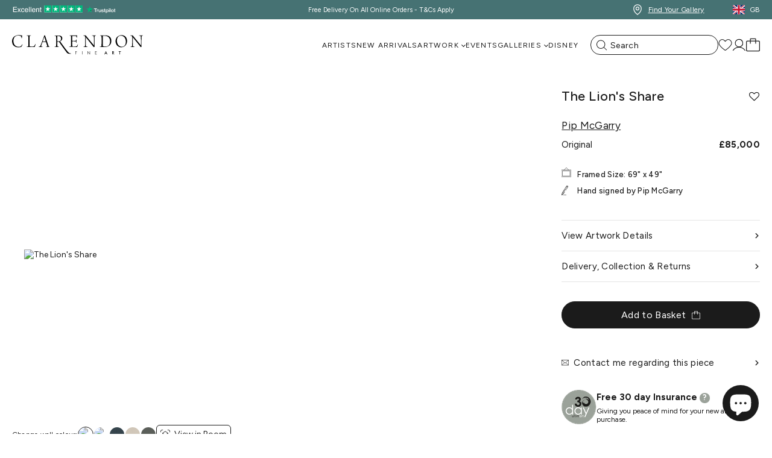

--- FILE ---
content_type: text/html; charset=utf-8
request_url: https://clarendonfineart.com/products/the-lions-share
body_size: 101271
content:
<!doctype html>
<html class="no-js"lang="en">
  <head>
  <script type="application/vnd.locksmith+json" data-locksmith>{"version":"v245","locked":false,"initialized":true,"scope":"product","access_granted":true,"access_denied":false,"requires_customer":false,"manual_lock":false,"remote_lock":false,"has_timeout":false,"remote_rendered":null,"hide_resource":false,"hide_links_to_resource":false,"transparent":true,"locks":{"all":[],"opened":[]},"keys":[],"keys_signature":"0ec40160e7f5838b4ad7c2b56e356c438d652725364292c4bc5ea89c68c11a82","state":{"template":"product","theme":139618484501,"product":"the-lions-share","collection":null,"page":null,"blog":null,"article":null,"app":null},"now":1766435430,"path":"\/products\/the-lions-share","locale_root_url":"\/","canonical_url":"https:\/\/clarendonfineart.com\/products\/the-lions-share","customer_id":null,"customer_id_signature":"0ec40160e7f5838b4ad7c2b56e356c438d652725364292c4bc5ea89c68c11a82","cart":null}</script><script data-locksmith>!function(){var require=undefined,reqwest=function(){function succeed(e){var t=protocolRe.exec(e.url);return t=t&&t[1]||context.location.protocol,httpsRe.test(t)?twoHundo.test(e.request.status):!!e.request.response}function handleReadyState(e,t,n){return function(){return e._aborted?n(e.request):e._timedOut?n(e.request,"Request is aborted: timeout"):void(e.request&&4==e.request[readyState]&&(e.request.onreadystatechange=noop,succeed(e)?t(e.request):n(e.request)))}}function setHeaders(e,t){var n,s=t.headers||{};s.Accept=s.Accept||defaultHeaders.accept[t.type]||defaultHeaders.accept["*"];var r="undefined"!=typeof FormData&&t.data instanceof FormData;for(n in!t.crossOrigin&&!s[requestedWith]&&(s[requestedWith]=defaultHeaders.requestedWith),!s[contentType]&&!r&&(s[contentType]=t.contentType||defaultHeaders.contentType),s)s.hasOwnProperty(n)&&"setRequestHeader"in e&&e.setRequestHeader(n,s[n])}function setCredentials(e,t){"undefined"!=typeof t.withCredentials&&"undefined"!=typeof e.withCredentials&&(e.withCredentials=!!t.withCredentials)}function generalCallback(e){lastValue=e}function urlappend(e,t){return e+(/[?]/.test(e)?"&":"?")+t}function handleJsonp(e,t,n,s){var r=uniqid++,a=e.jsonpCallback||"callback",o=e.jsonpCallbackName||reqwest.getcallbackPrefix(r),i=new RegExp("((^|[?]|&)"+a+")=([^&]+)"),l=s.match(i),c=doc.createElement("script"),u=0,d=-1!==navigator.userAgent.indexOf("MSIE 10.0");return l?"?"===l[3]?s=s.replace(i,"$1="+o):o=l[3]:s=urlappend(s,a+"="+o),context[o]=generalCallback,c.type="text/javascript",c.src=s,c.async=!0,"undefined"!=typeof c.onreadystatechange&&!d&&(c.htmlFor=c.id="_reqwest_"+r),c.onload=c.onreadystatechange=function(){if(c[readyState]&&"complete"!==c[readyState]&&"loaded"!==c[readyState]||u)return!1;c.onload=c.onreadystatechange=null,c.onclick&&c.onclick(),t(lastValue),lastValue=undefined,head.removeChild(c),u=1},head.appendChild(c),{abort:function(){c.onload=c.onreadystatechange=null,n({},"Request is aborted: timeout",{}),lastValue=undefined,head.removeChild(c),u=1}}}function getRequest(e,t){var n,s=this.o,r=(s.method||"GET").toUpperCase(),a="string"==typeof s?s:s.url,o=!1!==s.processData&&s.data&&"string"!=typeof s.data?reqwest.toQueryString(s.data):s.data||null,i=!1;return("jsonp"==s.type||"GET"==r)&&o&&(a=urlappend(a,o),o=null),"jsonp"==s.type?handleJsonp(s,e,t,a):((n=s.xhr&&s.xhr(s)||xhr(s)).open(r,a,!1!==s.async),setHeaders(n,s),setCredentials(n,s),context[xDomainRequest]&&n instanceof context[xDomainRequest]?(n.onload=e,n.onerror=t,n.onprogress=function(){},i=!0):n.onreadystatechange=handleReadyState(this,e,t),s.before&&s.before(n),i?setTimeout(function(){n.send(o)},200):n.send(o),n)}function Reqwest(e,t){this.o=e,this.fn=t,init.apply(this,arguments)}function setType(e){return null===e?undefined:e.match("json")?"json":e.match("javascript")?"js":e.match("text")?"html":e.match("xml")?"xml":void 0}function init(o,fn){function complete(e){for(o.timeout&&clearTimeout(self.timeout),self.timeout=null;0<self._completeHandlers.length;)self._completeHandlers.shift()(e)}function success(resp){var type=o.type||resp&&setType(resp.getResponseHeader("Content-Type"));resp="jsonp"!==type?self.request:resp;var filteredResponse=globalSetupOptions.dataFilter(resp.responseText,type),r=filteredResponse;try{resp.responseText=r}catch(e){}if(r)switch(type){case"json":try{resp=context.JSON?context.JSON.parse(r):eval("("+r+")")}catch(err){return error(resp,"Could not parse JSON in response",err)}break;case"js":resp=eval(r);break;case"html":resp=r;break;case"xml":resp=resp.responseXML&&resp.responseXML.parseError&&resp.responseXML.parseError.errorCode&&resp.responseXML.parseError.reason?null:resp.responseXML}for(self._responseArgs.resp=resp,self._fulfilled=!0,fn(resp),self._successHandler(resp);0<self._fulfillmentHandlers.length;)resp=self._fulfillmentHandlers.shift()(resp);complete(resp)}function timedOut(){self._timedOut=!0,self.request.abort()}function error(e,t,n){for(e=self.request,self._responseArgs.resp=e,self._responseArgs.msg=t,self._responseArgs.t=n,self._erred=!0;0<self._errorHandlers.length;)self._errorHandlers.shift()(e,t,n);complete(e)}this.url="string"==typeof o?o:o.url,this.timeout=null,this._fulfilled=!1,this._successHandler=function(){},this._fulfillmentHandlers=[],this._errorHandlers=[],this._completeHandlers=[],this._erred=!1,this._responseArgs={};var self=this;fn=fn||function(){},o.timeout&&(this.timeout=setTimeout(function(){timedOut()},o.timeout)),o.success&&(this._successHandler=function(){o.success.apply(o,arguments)}),o.error&&this._errorHandlers.push(function(){o.error.apply(o,arguments)}),o.complete&&this._completeHandlers.push(function(){o.complete.apply(o,arguments)}),this.request=getRequest.call(this,success,error)}function reqwest(e,t){return new Reqwest(e,t)}function normalize(e){return e?e.replace(/\r?\n/g,"\r\n"):""}function serial(e,t){var n,s,r,a,o=e.name,i=e.tagName.toLowerCase(),l=function(e){e&&!e.disabled&&t(o,normalize(e.attributes.value&&e.attributes.value.specified?e.value:e.text))};if(!e.disabled&&o)switch(i){case"input":/reset|button|image|file/i.test(e.type)||(n=/checkbox/i.test(e.type),s=/radio/i.test(e.type),r=e.value,(!n&&!s||e.checked)&&t(o,normalize(n&&""===r?"on":r)));break;case"textarea":t(o,normalize(e.value));break;case"select":if("select-one"===e.type.toLowerCase())l(0<=e.selectedIndex?e.options[e.selectedIndex]:null);else for(a=0;e.length&&a<e.length;a++)e.options[a].selected&&l(e.options[a])}}function eachFormElement(){var e,t,a=this,n=function(e,t){var n,s,r;for(n=0;n<t.length;n++)for(r=e[byTag](t[n]),s=0;s<r.length;s++)serial(r[s],a)};for(t=0;t<arguments.length;t++)e=arguments[t],/input|select|textarea/i.test(e.tagName)&&serial(e,a),n(e,["input","select","textarea"])}function serializeQueryString(){return reqwest.toQueryString(reqwest.serializeArray.apply(null,arguments))}function serializeHash(){var n={};return eachFormElement.apply(function(e,t){e in n?(n[e]&&!isArray(n[e])&&(n[e]=[n[e]]),n[e].push(t)):n[e]=t},arguments),n}function buildParams(e,t,n,s){var r,a,o,i=/\[\]$/;if(isArray(t))for(a=0;t&&a<t.length;a++)o=t[a],n||i.test(e)?s(e,o):buildParams(e+"["+("object"==typeof o?a:"")+"]",o,n,s);else if(t&&"[object Object]"===t.toString())for(r in t)buildParams(e+"["+r+"]",t[r],n,s);else s(e,t)}var context=this,XHR2;if("window"in context)var doc=document,byTag="getElementsByTagName",head=doc[byTag]("head")[0];else try{XHR2=require("xhr2")}catch(ex){throw new Error("Peer dependency `xhr2` required! Please npm install xhr2")}var httpsRe=/^http/,protocolRe=/(^\w+):\/\//,twoHundo=/^(20\d|1223)$/,readyState="readyState",contentType="Content-Type",requestedWith="X-Requested-With",uniqid=0,callbackPrefix="reqwest_"+ +new Date,lastValue,xmlHttpRequest="XMLHttpRequest",xDomainRequest="XDomainRequest",noop=function(){},isArray="function"==typeof Array.isArray?Array.isArray:function(e){return e instanceof Array},defaultHeaders={contentType:"application/x-www-form-urlencoded",requestedWith:xmlHttpRequest,accept:{"*":"text/javascript, text/html, application/xml, text/xml, */*",xml:"application/xml, text/xml",html:"text/html",text:"text/plain",json:"application/json, text/javascript",js:"application/javascript, text/javascript"}},xhr=function(e){if(!0!==e.crossOrigin)return context[xmlHttpRequest]?new XMLHttpRequest:XHR2?new XHR2:new ActiveXObject("Microsoft.XMLHTTP");var t=context[xmlHttpRequest]?new XMLHttpRequest:null;if(t&&"withCredentials"in t)return t;if(context[xDomainRequest])return new XDomainRequest;throw new Error("Browser does not support cross-origin requests")},globalSetupOptions={dataFilter:function(e){return e}};return Reqwest.prototype={abort:function(){this._aborted=!0,this.request.abort()},retry:function(){init.call(this,this.o,this.fn)},then:function(e,t){return e=e||function(){},t=t||function(){},this._fulfilled?this._responseArgs.resp=e(this._responseArgs.resp):this._erred?t(this._responseArgs.resp,this._responseArgs.msg,this._responseArgs.t):(this._fulfillmentHandlers.push(e),this._errorHandlers.push(t)),this},always:function(e){return this._fulfilled||this._erred?e(this._responseArgs.resp):this._completeHandlers.push(e),this},fail:function(e){return this._erred?e(this._responseArgs.resp,this._responseArgs.msg,this._responseArgs.t):this._errorHandlers.push(e),this},"catch":function(e){return this.fail(e)}},reqwest.serializeArray=function(){var n=[];return eachFormElement.apply(function(e,t){n.push({name:e,value:t})},arguments),n},reqwest.serialize=function(){if(0===arguments.length)return"";var e,t=Array.prototype.slice.call(arguments,0);return(e=t.pop())&&e.nodeType&&t.push(e)&&(e=null),e&&(e=e.type),("map"==e?serializeHash:"array"==e?reqwest.serializeArray:serializeQueryString).apply(null,t)},reqwest.toQueryString=function(e,t){var n,s,r=t||!1,a=[],o=encodeURIComponent,i=function(e,t){t="function"==typeof t?t():null==t?"":t,a[a.length]=o(e)+"="+o(t)};if(isArray(e))for(s=0;e&&s<e.length;s++)i(e[s].name,e[s].value);else for(n in e)e.hasOwnProperty(n)&&buildParams(n,e[n],r,i);return a.join("&").replace(/%20/g,"+")},reqwest.getcallbackPrefix=function(){return callbackPrefix},reqwest.compat=function(e,t){return e&&(e.type&&(e.method=e.type)&&delete e.type,e.dataType&&(e.type=e.dataType),e.jsonpCallback&&(e.jsonpCallbackName=e.jsonpCallback)&&delete e.jsonpCallback,e.jsonp&&(e.jsonpCallback=e.jsonp)),new Reqwest(e,t)},reqwest.ajaxSetup=function(e){for(var t in e=e||{})globalSetupOptions[t]=e[t]},reqwest}();
/*!
  * Reqwest! A general purpose XHR connection manager
  * license MIT (c) Dustin Diaz 2015
  * https://github.com/ded/reqwest
  */!function(){var o=window.Locksmith={},e=document.querySelector('script[type="application/vnd.locksmith+json"]'),n=e&&e.innerHTML;if(o.state={},o.util={},o.loading=!1,n)try{o.state=JSON.parse(n)}catch(u){}if(document.addEventListener&&document.querySelector){var s,r,a,t=[76,79,67,75,83,77,73,84,72,49,49],i=function(){r=t.slice(0)},l="style",c=function(e){e&&27!==e.keyCode&&"click"!==e.type||(document.removeEventListener("keydown",c),document.removeEventListener("click",c),s&&document.body.removeChild(s),s=null)};i(),document.addEventListener("keyup",function(e){if(e.keyCode===r[0]){if(clearTimeout(a),r.shift(),0<r.length)return void(a=setTimeout(i,1e3));i(),c(),(s=document.createElement("div"))[l].width="50%",s[l].maxWidth="1000px",s[l].height="85%",s[l].border="1px rgba(0, 0, 0, 0.2) solid",s[l].background="rgba(255, 255, 255, 0.99)",s[l].borderRadius="4px",s[l].position="fixed",s[l].top="50%",s[l].left="50%",s[l].transform="translateY(-50%) translateX(-50%)",s[l].boxShadow="0 2px 5px rgba(0, 0, 0, 0.3), 0 0 100vh 100vw rgba(0, 0, 0, 0.5)",s[l].zIndex="2147483645";var t=document.createElement("textarea");t.value=JSON.stringify(JSON.parse(n),null,2),t[l].border="none",t[l].display="block",t[l].boxSizing="border-box",t[l].width="100%",t[l].height="100%",t[l].background="transparent",t[l].padding="22px",t[l].fontFamily="monospace",t[l].fontSize="14px",t[l].color="#333",t[l].resize="none",t[l].outline="none",t.readOnly=!0,s.appendChild(t),document.body.appendChild(s),t.addEventListener("click",function(e){e.stopImmediatePropagation()}),t.select(),document.addEventListener("keydown",c),document.addEventListener("click",c)}})}o.isEmbedded=-1!==window.location.search.indexOf("_ab=0&_fd=0&_sc=1"),o.path=o.state.path||window.location.pathname,o.basePath=o.state.locale_root_url.concat("/apps/locksmith").replace(/^\/\//,"/"),o.reloading=!1,o.util.console=window.console||{log:function(){},error:function(){}},o.util.makeUrl=function(e,t){var n,s=o.basePath+e,r=[],a=o.cache();for(n in a)r.push(n+"="+encodeURIComponent(a[n]));for(n in t)r.push(n+"="+encodeURIComponent(t[n]));return o.state.customer_id&&(r.push("customer_id="+encodeURIComponent(o.state.customer_id)),r.push("customer_id_signature="+encodeURIComponent(o.state.customer_id_signature))),s+=(-1===s.indexOf("?")?"?":"&")+r.join("&")},o._initializeCallbacks=[],o.on=function(e,t){if("initialize"!==e)throw'Locksmith.on() currently only supports the "initialize" event';o._initializeCallbacks.push(t)},o.initializeSession=function(e){if(!o.isEmbedded){var t=!1,n=!0,s=!0;(e=e||{}).silent&&(s=n=!(t=!0)),o.ping({silent:t,spinner:n,reload:s,callback:function(){o._initializeCallbacks.forEach(function(e){e()})}})}},o.cache=function(e){var t={};try{var n=function r(e){return(document.cookie.match("(^|; )"+e+"=([^;]*)")||0)[2]};t=JSON.parse(decodeURIComponent(n("locksmith-params")||"{}"))}catch(u){}if(e){for(var s in e)t[s]=e[s];document.cookie="locksmith-params=; expires=Thu, 01 Jan 1970 00:00:00 GMT; path=/",document.cookie="locksmith-params="+encodeURIComponent(JSON.stringify(t))+"; path=/"}return t},o.cache.cart=o.state.cart,o.cache.cartLastSaved=null,o.params=o.cache(),o.util.reload=function(){o.reloading=!0;try{window.location.href=window.location.href.replace(/#.*/,"")}catch(u){o.util.console.error("Preferred reload method failed",u),window.location.reload()}},o.cache.saveCart=function(e){if(!o.cache.cart||o.cache.cart===o.cache.cartLastSaved)return e?e():null;var t=o.cache.cartLastSaved;o.cache.cartLastSaved=o.cache.cart,reqwest({url:"/cart/update.json",method:"post",type:"json",data:{attributes:{locksmith:o.cache.cart}},complete:e,error:function(e){if(o.cache.cartLastSaved=t,!o.reloading)throw e}})},o.util.spinnerHTML='<style>body{background:#FFF}@keyframes spin{from{transform:rotate(0deg)}to{transform:rotate(360deg)}}#loading{display:flex;width:100%;height:50vh;color:#777;align-items:center;justify-content:center}#loading .spinner{display:block;animation:spin 600ms linear infinite;position:relative;width:50px;height:50px}#loading .spinner-ring{stroke:currentColor;stroke-dasharray:100%;stroke-width:2px;stroke-linecap:round;fill:none}</style><div id="loading"><div class="spinner"><svg width="100%" height="100%"><svg preserveAspectRatio="xMinYMin"><circle class="spinner-ring" cx="50%" cy="50%" r="45%"></circle></svg></svg></div></div>',o.util.clobberBody=function(e){document.body.innerHTML=e},o.util.clobberDocument=function(e){e.responseText&&(e=e.responseText),document.documentElement&&document.removeChild(document.documentElement);var t=document.open("text/html","replace");t.writeln(e),t.close(),setTimeout(function(){var e=t.querySelector("[autofocus]");e&&e.focus()},100)},o.util.serializeForm=function(e){if(e&&"FORM"===e.nodeName){var t,n,s={};for(t=e.elements.length-1;0<=t;t-=1)if(""!==e.elements[t].name)switch(e.elements[t].nodeName){case"INPUT":switch(e.elements[t].type){default:case"text":case"hidden":case"password":case"button":case"reset":case"submit":s[e.elements[t].name]=e.elements[t].value;break;case"checkbox":case"radio":e.elements[t].checked&&(s[e.elements[t].name]=e.elements[t].value);break;case"file":}break;case"TEXTAREA":s[e.elements[t].name]=e.elements[t].value;break;case"SELECT":switch(e.elements[t].type){case"select-one":s[e.elements[t].name]=e.elements[t].value;break;case"select-multiple":for(n=e.elements[t].options.length-1;0<=n;n-=1)e.elements[t].options[n].selected&&(s[e.elements[t].name]=e.elements[t].options[n].value)}break;case"BUTTON":switch(e.elements[t].type){case"reset":case"submit":case"button":s[e.elements[t].name]=e.elements[t].value}}return s}},o.util.on=function(e,a,o,t){t=t||document;var i="locksmith-"+e+a,n=function(e){var t=e.target,n=e.target.parentElement,s=t.className.baseVal||t.className||"",r=n.className.baseVal||n.className||"";("string"==typeof s&&-1!==s.split(/\s+/).indexOf(a)||"string"==typeof r&&-1!==r.split(/\s+/).indexOf(a))&&!e[i]&&(e[i]=!0,o(e))};t.attachEvent?t.attachEvent(e,n):t.addEventListener(e,n,!1)},o.util.enableActions=function(e){o.util.on("click","locksmith-action",function(e){e.preventDefault();var t=e.target;t.dataset.confirmWith&&!confirm(t.dataset.confirmWith)||(t.disabled=!0,t.innerText=t.dataset.disableWith,o.post("/action",t.dataset.locksmithParams,{spinner:!1,type:"text",success:function(e){(e=JSON.parse(e.responseText)).message&&alert(e.message),o.util.reload()}}))},e)},o.util.inject=function(e,t){var n=["data","locksmith","append"];if(-1!==t.indexOf(n.join("-"))){var s=document.createElement("div");s.innerHTML=t,e.appendChild(s)}else e.innerHTML=t;var r,a,o=e.querySelectorAll("script");for(a=0;a<o.length;++a){r=o[a];var i=document.createElement("script");if(r.type&&(i.type=r.type),r.src)i.src=r.src;else{var l=document.createTextNode(r.innerHTML);i.appendChild(l)}e.appendChild(i)}var c=e.querySelector("[autofocus]");c&&c.focus()},o.post=function(e,t,n){!1!==(n=n||{}).spinner&&o.util.clobberBody(o.util.spinnerHTML);var s={};n.container===document?(s.layout=1,n.success=function(e){document.getElementById(n.container);o.util.clobberDocument(e)}):n.container&&(s.layout=0,n.success=function(e){var t=document.getElementById(n.container);o.util.inject(t,e),t.id===t.firstChild.id&&t.parentElement.replaceChild(t.firstChild,t)}),n.form_type&&(t.form_type=n.form_type),n.include_layout_classes!==undefined&&(t.include_layout_classes=n.include_layout_classes),n.lock_id!==undefined&&(t.lock_id=n.lock_id),o.loading=!0;var r=o.util.makeUrl(e,s);reqwest({url:r,method:"post",type:n.type||"html",data:t,complete:function(){o.loading=!1},error:function(e){if(!o.reloading)if("dashboard.weglot.com"!==window.location.host){if(!n.silent)throw alert("Something went wrong! Please refresh and try again."),e;console.error(e)}else console.error(e)},success:n.success||o.util.clobberDocument})},o.postResource=function(e,t){e.path=o.path,e.search=window.location.search,e.state=o.state,e.passcode&&(e.passcode=e.passcode.trim()),e.email&&(e.email=e.email.trim()),e.state.cart=o.cache.cart,e.locksmith_json=o.jsonTag,e.locksmith_json_signature=o.jsonTagSignature,o.post("/resource",e,t)},o.ping=function(e){if(!o.isEmbedded){e=e||{};var t=function(){e.reload?o.util.reload():"function"==typeof e.callback&&e.callback()};o.post("/ping",{path:o.path,search:window.location.search,state:o.state},{spinner:!!e.spinner,silent:"undefined"==typeof e.silent||e.silent,type:"text",success:function(e){(e=JSON.parse(e.responseText)).messages&&0<e.messages.length&&o.showMessages(e.messages),e.cart&&o.cache.cart!==e.cart?(o.cache.cart=e.cart,o.cache.saveCart(function(){t(),e.cart&&e.cart.match(/^.+:/)&&o.util.reload()})):t()}})}},o.timeoutMonitor=function(){var e=o.cache.cart;o.ping({callback:function(){e!==o.cache.cart||setTimeout(function(){o.timeoutMonitor()},6e4)}})},o.showMessages=function(e){var t=document.createElement("div");t.style.position="fixed",t.style.left=0,t.style.right=0,t.style.bottom="-50px",t.style.opacity=0,t.style.background="#191919",t.style.color="#ddd",t.style.transition="bottom 0.2s, opacity 0.2s",t.style.zIndex=999999,t.innerHTML="        <style>          .locksmith-ab .locksmith-b { display: none; }          .locksmith-ab.toggled .locksmith-b { display: flex; }          .locksmith-ab.toggled .locksmith-a { display: none; }          .locksmith-flex { display: flex; flex-wrap: wrap; justify-content: space-between; align-items: center; padding: 10px 20px; }          .locksmith-message + .locksmith-message { border-top: 1px #555 solid; }          .locksmith-message a { color: inherit; font-weight: bold; }          .locksmith-message a:hover { color: inherit; opacity: 0.8; }          a.locksmith-ab-toggle { font-weight: inherit; text-decoration: underline; }          .locksmith-text { flex-grow: 1; }          .locksmith-cta { flex-grow: 0; text-align: right; }          .locksmith-cta button { transform: scale(0.8); transform-origin: left; }          .locksmith-cta > * { display: block; }          .locksmith-cta > * + * { margin-top: 10px; }          .locksmith-message a.locksmith-close { flex-grow: 0; text-decoration: none; margin-left: 15px; font-size: 30px; font-family: monospace; display: block; padding: 2px 10px; }                    @media screen and (max-width: 600px) {            .locksmith-wide-only { display: none !important; }            .locksmith-flex { padding: 0 15px; }            .locksmith-flex > * { margin-top: 5px; margin-bottom: 5px; }            .locksmith-cta { text-align: left; }          }                    @media screen and (min-width: 601px) {            .locksmith-narrow-only { display: none !important; }          }        </style>      "+e.map(function(e){return'<div class="locksmith-message">'+e+"</div>"}).join(""),document.body.appendChild(t),document.body.style.position="relative",document.body.parentElement.style.paddingBottom=t.offsetHeight+"px",setTimeout(function(){t.style.bottom=0,t.style.opacity=1},50),o.util.on("click","locksmith-ab-toggle",function(e){e.preventDefault();for(var t=e.target.parentElement;-1===t.className.split(" ").indexOf("locksmith-ab");)t=t.parentElement;-1!==t.className.split(" ").indexOf("toggled")?t.className=t.className.replace("toggled",""):t.className=t.className+" toggled"}),o.util.enableActions(t)}}()}();</script>
      <script data-locksmith>Locksmith.cache.cart=null</script>

  <script data-locksmith>Locksmith.jsonTag="{\"version\":\"v245\",\"locked\":false,\"initialized\":true,\"scope\":\"product\",\"access_granted\":true,\"access_denied\":false,\"requires_customer\":false,\"manual_lock\":false,\"remote_lock\":false,\"has_timeout\":false,\"remote_rendered\":null,\"hide_resource\":false,\"hide_links_to_resource\":false,\"transparent\":true,\"locks\":{\"all\":[],\"opened\":[]},\"keys\":[],\"keys_signature\":\"0ec40160e7f5838b4ad7c2b56e356c438d652725364292c4bc5ea89c68c11a82\",\"state\":{\"template\":\"product\",\"theme\":139618484501,\"product\":\"the-lions-share\",\"collection\":null,\"page\":null,\"blog\":null,\"article\":null,\"app\":null},\"now\":1766435430,\"path\":\"\\\/products\\\/the-lions-share\",\"locale_root_url\":\"\\\/\",\"canonical_url\":\"https:\\\/\\\/clarendonfineart.com\\\/products\\\/the-lions-share\",\"customer_id\":null,\"customer_id_signature\":\"0ec40160e7f5838b4ad7c2b56e356c438d652725364292c4bc5ea89c68c11a82\",\"cart\":null}";Locksmith.jsonTagSignature="400a891063f32867a0132e8da7d54993d91bab9d232dc86f06cc641346cd019a"</script>
  <script src="https://cozycountryredirectiii.addons.business/js/eggbox/15693/script_a362b06f059377dfa2f7a88c347b34ea.js?v=1&sign=a362b06f059377dfa2f7a88c347b34ea&shop=clarendon-fine-art.myshopify.com" type='text/javascript'></script>

  <!-- click tracking -->
<script>
    // function that gets the path of the clicked element. Borrowed from Simo Ahava. https://www.simoahava.com/analytics/create-css-path-variable-for-click-element/
   function gtm_get_click_element_path(element) {
    var el = element;
    if (el instanceof Node) {
      // Build the list of elements along the path
      var elList = [];
      do {
        if (el instanceof Element) {
          var classString = el.classList ? [].slice.call(el.classList).join('.') : '';
          var elementName = (el.tagName ? el.tagName.toLowerCase() : '') + 
              (classString ? '.' + classString : '') + 
              (el.id ? '#' + el.id : '');
          if (elementName) elList.unshift(elementName);
        }
        el = el.parentNode
      } while (el != null);
      // Get the stringified element object name
      var objString = element.toString().match(/\[object (\w+)\]/);
      var elementType = objString ? objString[1] : element.toString();
      var cssString = elList.join(' > ');
      // Return the CSS path as a string, prefixed with the element object name
      return cssString ? elementType + ': ' + cssString : elementType;
    }
   }
    
   window.addEventListener("click", function(event){

     // track clicks on any element and push it to Shopify customer events
     Shopify.analytics.publish("custom_click",{
         click_element : gtm_get_click_element_path(event.target) || '',
         click_id : event.target.id || '',
         click_classes : event.target.className || '',
         click_text : event.target.innerText || '',
         click_target : event.target.target || '',
         click_url : event.target.href || ''
     });

     // track link clicks and push it to Shopify customer events
     var closestLink = event.target.closest('a')
     if (closestLink){
       Shopify.analytics.publish("custom_link_click",{
         click_element : gtm_get_click_element_path(closestLink.target) || '',
         click_id : closestLink.id || '',
         click_classes : closestLink.className || '',
         click_text : closestLink.innerText || '',
         click_target : closestLink.target || '',
         click_url : closestLink.href || ''
       })
     }
  });
</script>
<!-- end of click tracking -->
  <script>
// ====================================== Define constants ========================================
// Reduces server calls if a product has a crazy number of images.
const MAX_IMAGES_COUNT = 6;

// Extracts product handle from the product URL
const SHOPIFY_PRODUCT_URL_HANDLE_REGEX = /\/products\/(.[\w\d-+]+)/;

// ====================================== General helper methods for Shopify  ========================================
// Sometimes image URLs miss the protocol at the beginning
// E.g. '//cdn.shopify.com/s/files/.../image.jpg'
window.urlSanitizer = (url) => {
  if (typeof url === 'string') {
    if (url.startsWith('//')) return `https:${url}`;
    else if (url.toLocaleLowerCase().startsWith('http')) return url;
    else console.log(`Not a valid URL: ${url}`);
  } else console.log(`Not a valid URL: ${url}`);
  return null;
};

// Returns the store's active currency for the current user
// E.g,: 'EUR'
window.getActiveCurrency = () => {
    // 1. From the Shopify object
    const getCurrencyFromContext = Shopify?.currency?.active;
    if (getCurrencyFromContext) return getCurrencyFromContext;

    // 2. From the 'cart_currency' cookie
    const currencyFromCookies = document.cookie
      .split('; ')
      .find((row) => row.startsWith('cart_currency'))
      ?.split('=')[1];
    if (currencyFromCookies) return currencyFromCookies;

    // If no currency found
    return null;
  };

//========== Shopify Ajax API Helper methods ===============

window.oneToManyStoreApi = {};

oneToManyStoreApi.getProductByUrl = (url) => {
  const handle = SHOPIFY_PRODUCT_URL_HANDLE_REGEX.exec(url);
  try {
    if (typeof handle[1] == 'string' && handle[1].length > 0) {
      return fetch('/products/' + handle[1] + '.js', {
        method: 'GET',
        headers: {
          'Content-Type': 'application/json',
        },
      }).then((resp) => resp.json());
    }
  } catch (error) {
    throw new Error(
      'Cannot find the handle in the product URL: ' + url + '/n' + error
    );
  }
};

oneToManyStoreApi.addToCart = (itemId) =>
  fetch('/cart/add.js', {
    method: 'POST',
    headers: {
      'Content-Type': 'application/json',
    },
    body: JSON.stringify({
      items: [
        {
          quantity: 1,
          id: itemId,
        },
      ],
    }),
  }).then((resp) => resp.json());

oneToManyStoreApi.updateItemInCart = (itemId, quantity) =>
  fetch('/cart/update.js', {
    method: 'POST',
    headers: {
      'Content-Type': 'application/json',
    },
    body: JSON.stringify({
      updates: {
        [itemId]: quantity,
      },
    }),
  }).then((resp) => resp.json());

oneToManyStoreApi.getCartState = () =>
  fetch('/cart.js', {
    method: 'GET',
    headers: {
      'Content-Type': 'application/json',
    },
  }).then((resp) => resp.json());

oneToManyStoreApi.getVariantIdFromUrlParams = (url) => {
  // Extract the variant ID from the URL
  // URL Ex. https://www.MY-SHOPIFY-STORE.com/products/my-product-handle?variant=VARIATION_ID
  const variantId = new URL(url).searchParams.get('variant');
  return typeof variantId == 'string' && variantId.length == 14
    ? variantId
    : null;
};

//=========== Bambuser onReady Handler =================

window.onBambuserLiveShoppingReady = (player) => {
  // ---- Start of player configuration ----
  player.configure({
    currency: getActiveCurrency() || 'USD',
    locale: 'en-US',
    buttons: {
      dismiss: player.BUTTON.CLOSE,
    },
  });
  // ---- End of player configuration ----

  // ---- Start of Cart Integrations ----
  player.on(player.EVENT.ADD_TO_CART, (addedItem, callback) => {
    oneToManyStoreApi
      .addToCart(addedItem.sku)
      .then((res) => {
        if (res.items) {
          callback(true);
          console.log('Item added successfully!');
        } else if (res.description && res.description.includes('sold out')) {
          callback({ success: false, reason: 'out-of-stock' });
        } else callback(false);
      })
      .catch((error) => {
        callback(false);
        console.error('Add to cart error! ', error);
      });
  });

  player.on(player.EVENT.UPDATE_ITEM_IN_CART, (updatedItem, callback) => {
    console.log(
      `Cart updated! ${updatedItem.previousQuantity} --> ${updatedItem.quantity}`
    );
    oneToManyStoreApi
      .updateItemInCart(updatedItem.sku, updatedItem.quantity)
      .then((res) => {
        if (res.items) {
          callback(true);
          console.log('Item updated successfully!');
        } else callback(false);
      })
      .catch((error) => {
        callback(false);
        console.error('Error on updating item! ', error);
      });
  });

  player.on(player.EVENT.SYNC_CART_STATE, () => {
    // Use your method to check if the user has checkout
    oneToManyStoreApi.getCartState().then((res) => {
      if (res.item_count == 0) {
        // Emptying the in-player cart
        player.updateCart({
          items: [],
        });
      }
    });
  });

  player.on(player.EVENT.CHECKOUT, () => {
    // Use the showCheckout() method to safely
    // navigate the user to your checkout page
    player.showCheckout(window.location.origin + '/cart');
  });
  // ---- End of Cart Integrations ----

  // ---- Start of Product Hydration ----
  player.on(player.EVENT.PROVIDE_PRODUCT_DATA, (event) => {
    // Iterates over all the products you have added to the show on the workspace
    event.products.forEach(({ ref: sku, id, url }) => {
      const variantId = oneToManyStoreApi.getVariantIdFromUrlParams(url);
      try {
        // Your method to fetch a product data
        oneToManyStoreApi.getProductByUrl(url).then((item) => {
          //Uncomment the line below for debugging retrieved product data
          //console.log(item);
          player.updateProduct(id, (productFactory) =>
            productFactory.product((detailsFactory) =>
              detailsFactory
                .name(item.title)
                .sku(item.id)
                .brandName(item.vendor)
                .description(item.description)
                .defaultVariationIndex(
                  variantId
                    ? item.variants.findIndex(
                        (variant) => variant.id == variantId
                      )
                    : 0
                )
                .variations((variationFactory) =>
                  item.variants.map((variation) =>
                    variationFactory()
                      .attributes((attributeFactory) =>
                        attributeFactory.colorName(variation.title)
                      )
                      .imageUrls([
                        // Adding the featured image of the chosen variation (if existed) at the beginning of the images array
                        ...(variation.featured_image
                          ? [variation.featured_image.src]
                          : []),
                        // Adding product imgaes
                        ...item.images
                          .slice(0, MAX_IMAGES_COUNT - 1)
                          .map((url) => urlSanitizer(url))
                          .filter((url) => typeof url === 'string'),
                      ])
                      .name(variation.title)
                      .sku(item.id)
                      .sizes((sizeFactory) => [
                        sizeFactory()
                          .name(variation.title)
                          .sku(variation.id)
                          .inStock(variation.available)
                          .price((priceFactory) =>
                            priceFactory
                              .original(variation.compare_at_price / 100)
                              .current(variation.price / 100)
                          ),
                      ])
                  )
                )
            )
          );
        });
      } catch (error) {
        console.warn('CANNOT HYDRATE THE PRODUCT! \n', error);
      }
    });
  });
};
</script>


	<script src="//clarendonfineart.com/cdn/shop/files/pandectes-rules.js?v=6290473326569317731"></script>
	
    
<meta charset="utf-8">
<meta http-equiv="X-UA-Compatible" content="IE=edge">
<meta name="viewport" content="width=device-width,initial-scale=1">
<meta name="theme-color" content="">
 
<meta property="og:site_name" content="Clarendon Fine Art">
<meta property="og:url" content="https://clarendonfineart.com/products/the-lions-share"><meta property="og:title" content="The Lion&#39;s Share | Pip McGarry - Clarendon Fine Art">
<meta property="og:type" content="product">
<meta property="og:description" content="Size:69 x 49 in. This original painting by Pip McGarry, titled &quot;The Lion&#39;s Share&quot;, is a powerful and realistic depiction of two majestic lions captured mid-drink at a waterhole. Measuring 60&quot; x 40&quot;, the artwork showcases McGarry&#39;s exceptional attention to detail and lifelike rendering of the lions&#39; intense gaze, muscul">
<meta property="og:image" content="http://clarendonfineart.com/cdn/shop/files/Image_8517a072-1fdd-4ff7-8a6b-4d1d531a225f.jpg?v=1713215181">
<meta property="og:image:secure_url" content="https://sfycdn.speedsize.com/ec0c98df-3a6f-4437-b536-6e7d281e9eee/https://clarendonfineart.com/cdn/shop/files/Image_8517a072-1fdd-4ff7-8a6b-4d1d531a225f.jpg?v=1713215181">
<meta property="og:image:width" content="998">
  <meta property="og:image:height" content="706"><meta property="og:price:amount" content="85,000.00">
<meta property="og:price:currency" content="GBP">
<meta name="twitter:card" content="summary_large_image"><meta name="twitter:title" content="The Lion&#39;s Share | Pip McGarry - Clarendon Fine Art">
<meta name="twitter:description" content="Size:69 x 49 in. This original painting by Pip McGarry, titled &quot;The Lion&#39;s Share&quot;, is a powerful and realistic depiction of two majestic lions captured mid-drink at a waterhole. Measuring 60&quot; x 40&quot;, the artwork showcases McGarry&#39;s exceptional attention to detail and lifelike rendering of the lions&#39; intense gaze, muscul">
<meta name="description" content="Size:69 x 49 in. This original painting by Pip McGarry, titled &quot;The Lion&#39;s Share&quot;, is a powerful and realistic depiction of two majestic lions captured mid-drink at a waterhole. Measuring 60&quot; x 40&quot;, the artwork showcases McGarry&#39;s exceptional attention to detail and lifelike rendering of the lions&#39; intense gaze, muscul">

<link rel="canonical" href="https://clarendonfineart.com/products/the-lions-share" /><link rel="alternate" hreflang="x-default" href="https://clarendonfineart.com/en-us/products/the-lions-share" />
      <link rel="alternate" hreflang="en-GB" href="https://clarendonfineart.com/products/the-lions-share" />
      <link rel="alternate" hreflang="en-US" href="https://clarendonfineart.com/en-us/products/the-lions-share" />
      <link rel="alternate" hreflang="en-AU" href="https://clarendonfineart.com/en-au/products/the-lions-share" />
      <link rel="alternate" hreflang="en-DE" href="https://clarendonfineart.com/en-eu/products/the-lions-share" />
      <link rel="alternate" hreflang="en-IT" href="https://clarendonfineart.com/en-eu/products/the-lions-share" /><link rel="preconnect" href="https://cdn.shopify.com" crossorigin>

    <meta name="theme-color" content="#1b1b1b"/>
    <meta http-equiv="x-dns-prefetch-control" content="on">
    <link rel="preconnect" href="//fonts.googleapis.com">
    <link rel="preconnect" href="//cdn.shopify.com">
    <link rel="preconnect" href="//www.googletagmanager.com">
    <link rel="preconnect" href="//widget.trustpilot.com">
    <link rel="preconnect" href="//cdnjs.cloudflare.com">
    <link rel="preconnect" href="//static-tracking.klaviyo.com">
    <link rel="dns-prefetch" href="//phosphor.utils.elfsightcdn.com">
    <link rel="dns-prefetch" href="//assets.smartwishlist.webmarked.net">
    <link rel="dns-prefetch" href="//maxcdn.bootstrapcdn.com">
    <link rel="dns-prefetch" href="//shop-app.artplacer.com">
    <link rel="dns-prefetch" href="//widget.artplacer.com">
    <link rel="dns-prefetch" href="//app.octaneai.com">
    <link rel="dns-prefetch" href="//geolocation-recommendations.shopifyapps.com">
    <link rel="dns-prefetch" href="//www.clarity.ms">
    <link rel="dns-prefetch" href="//maps.googleapis.com">
    <link rel="dns-prefetch" href="//static.elfsight.com">
    <link rel="dns-prefetch" href="//cdn.ometria.com">

    
<link rel="icon" type="image/png" href="https://sfycdn.speedsize.com/ec0c98df-3a6f-4437-b536-6e7d281e9eee/https://clarendonfineart.com/cdn/shop/files/clarendonfineartfavicon.png?crop=center&height=32&v=1678212867&width=32"><title>
      
        
          The Lion&#39;s Share | Pip McGarry – Clarendon Fine Art
        
      
    </title><link rel="preconnect" href="https://fonts.googleapis.com">
<link rel="preconnect" href="https://fonts.gstatic.com" crossorigin>
<link href="https://fonts.googleapis.com/css2?family=Figtree:wght@300;400;500;700&display=swap" rel="stylesheet"><style data-shopify>:root {
        /* FONTS - START */
        --font-body-family: 'Figtree', sans-serif;
        --font-body-style: normal;
        --font-body-weight: 400;
        --font-body-weight-bold: 700;
        --font-body-display: swap;

        --font-heading-family: 'Figtree', sans-serif;
        --font-heading-style: normal;
        --font-heading-weight: 300;
        --font-heading-display: swap;


        --font-subheading-family: 'Figtree', sans-serif;
        --font-subheading-style: normal;
        --font-subheading-weight: 500;
        --font-subheading-display: swap;
        /* FONTS - END */

        /* TYPOGRAPHY - START */

        --heading-color:#1b1b1b;


        --heading-sm:18px;
        --heading-md:26px;
        --heading-lg:44px;

        --heading-md-tablet:18px;
        --heading-lg-tablet:32px;

        --heading-md-mobile:18px;
        --heading-lg-mobile:32px;

        /* TYPOGRAPHY - END */



        /* LAYOUT - START */
        --page-width:1200px;

        --spacing-sections-desktop:0px;
        --spacing-sections-mobile:0px;
        /* LAYOUT - END */

        /* COLORS - START */
        --primary-color:#1b1b1b;
        --secondary-color:#1b1b1b;
        --accent-1-color:#1b1b1b;
        --accent-2-color:#1b1b1b;

        --text-primary-color:#1b1b1b;
        --text-alternate-color:#ffffff;
        /* COLORS - END */


        /* BUTTONS - START */
        --button-h-padding:30px;
        --button-v-padding:10px;

        --button-font-size:14px;
        --button-transition:0.3s ease;

        --button-1-color:#ffffff;
        --button-1-text-color:#1b1b1b;
        --button-1-radius:40px;
        --button-1-border-color:#1b1b1b;

        --button-1-hover-color:#1b1b1b;
        --button-1-hover-text-color:#ffffff;
        --button-1-hover-radius:40px;
        --button-1-hover-border-color:#1b1b1b;


        --button-2-color:#1b1b1b;
        --button-2-text-color:#ffffff;
        --button-2-radius:40px;
        --button-2-border-color:#ffffff;


        --button-2-hover-color:#ffffff;
        --button-2-hover-text-color:#1b1b1b;
        --button-2-hover-radius:40px;
        --button-2-hover-border-color:#ffffff;

        --button-3-color:#1b1b1b;
        --button-3-text-color:#ffffff;
        --button-3-radius:40px;
        --button-3-border-color:#1b1b1b;


        --button-3-hover-color:#ffffff;
        --button-3-hover-text-color:#1b1b1b;
        --button-3-hover-radius:40px;
        --button-3-hover-border-color:#1b1b1b;

        --button-4-color:#1b1b1b;
        --button-4-text-color:#ffffff;
        --button-4-radius:0px;
        --button-4-border-color:#ffffff;


        --button-4-hover-color:#ffffff;
        --button-4-hover-text-color:#1b1b1b;
        --button-4-hover-radius:0px;
        --button-4-hover-border-color:#ffffff;

        --button-5-color:#1b1b1b;
        --button-5-text-color:#ffffff;
        --button-5-radius:0px;
        --button-5-border-color:#ffffff;


        --button-5-hover-color:#ffffff;
        --button-5-hover-text-color:#1b1b1b;
        --button-5-hover-radius:0px;
        --button-5-hover-border-color:#ffffff;

        --button-6-color:#1b1b1b;
        --button-6-text-color:#ffffff;
        --button-6-radius:0px;
        --button-6-border-color:#ffffff;


        --button-6-hover-color:#ffffff;
        --button-6-hover-text-color:#1b1b1b;
        --button-6-hover-radius:0px;
        --button-6-hover-border-color:#ffffff;

        /* BUTTONS - END */


        /* MOBILE MENU BREAK POINT */
        --mobile-menu-break-point:1024px;


        /* GLOBAL SECTION PADDING  */
        --section-padding-s:1px; 
        --section-padding-m:1px; 
        --section-padding-l:50px; 
        /* GLOBAL SECTION PADDING END */

        /* GLOBAL SECTION MARGIN  */
        --section-margin-s:1px; 
        --section-margin-m:1px; 
        --section-margin-l:50px; 
        /* GLOBAL SECTION MARGIN END */
    }

    .iti {
        --iti-path-flags-1x: url('https://sfycdn.speedsize.com/ec0c98df-3a6f-4437-b536-6e7d281e9eee/https://clarendonfineart.com/cdn/shop/t/2/assets/flags.webp?v=20012088947663122721732119706');
        --iti-path-flags-2x: url('https://sfycdn.speedsize.com/ec0c98df-3a6f-4437-b536-6e7d281e9eee/https://clarendonfineart.com/cdn/shop/t/2/assets/flags@2x.webp?v=110352324219458916071732119707');
        --iti-path-globe-1x: url('https://sfycdn.speedsize.com/ec0c98df-3a6f-4437-b536-6e7d281e9eee/https://clarendonfineart.com/cdn/shop/t/2/assets/globe.webp?v=175204876806078034221732119708');
        --iti-path-globe-2x: url('https://sfycdn.speedsize.com/ec0c98df-3a6f-4437-b536-6e7d281e9eee/https://clarendonfineart.com/cdn/shop/t/2/assets/globe@2x.webp?v=71896167097162548551732119709');
    }</style><link rel="preload" href="//clarendonfineart.com/cdn/shop/t/2/assets/snippet.min.css?v=9400926985132249031763033141" as="style">
<link rel="preload" href="//clarendonfineart.com/cdn/shop/t/2/assets/global.min.css?v=66749060619060569561761547843" as="style">

<link href="//clarendonfineart.com/cdn/shop/t/2/assets/snippet.min.css?v=9400926985132249031763033141" rel="stylesheet" type="text/css" media="all" />
<link href="//clarendonfineart.com/cdn/shop/t/2/assets/global.min.css?v=66749060619060569561761547843" rel="stylesheet" type="text/css" media="all" />
    
    <script>
  window.QF = [];

  window.QF.settings = {
    ajax_toast : true,
    ajax_open_side_cart : true,
    developerMode : true,
    sideCart : true,
  }

  // Developer log ---
  const log = (...arguments) => {
    if(window.QF.settings.developerMode){
      console.log(...arguments)
    }
  }

  window.log = log;

  window.template = "product";

  window.QF.cart = {"note":null,"attributes":{},"original_total_price":0,"total_price":0,"total_discount":0,"total_weight":0.0,"item_count":0,"items":[],"requires_shipping":false,"currency":"GBP","items_subtotal_price":0,"cart_level_discount_applications":[],"checkout_charge_amount":0}


  
      let product = {"id":8227452616981,"title":"The Lion's Share","handle":"the-lions-share","description":"\u003cp\u003e\u003cspan class=\"hidesizetextforar\"\u003eSize:69 x 49 in.\u003c\/span\u003e\u003c\/p\u003e\n\u003cp\u003eThis original painting by Pip McGarry, titled \"The Lion's Share\", is a powerful and realistic depiction of two majestic lions captured mid-drink at a waterhole. Measuring 60\" x 40\", the artwork showcases McGarry's exceptional attention to detail and lifelike rendering of the lions' intense gaze, muscular frames, and the intricate textures of their manes. Both lions are positioned side by side, their fierce golden eyes staring directly at the viewer, creating a sense of raw power and dominance.\u003c\/p\u003e\n\u003cp\u003eThe painting's realistic quality is further enhanced by the subtle reflections of the lions in the water, drawing the viewer into the scene. The backdrop of soft, natural greenery contrasts with the bold presence of the lions, highlighting their regal stature in their natural habitat. The warm, earthy tones of the lions' fur blend harmoniously with the natural environment, creating a visually balanced composition.\u003c\/p\u003e\n\u003cp\u003e\"The Lion's Share\" not only captures the beauty of wildlife but also evokes a sense of respect for these magnificent creatures. McGarry's masterful use of light, texture, and realism makes this artwork a captivating and dramatic tribute to the king of the jungle, ideal for any wildlife art collector or enthusiast.\u003c\/p\u003e","published_at":"2024-02-28T17:35:08+00:00","created_at":"2023-05-03T14:41:16+01:00","vendor":"Pip McGarry","type":"Original","tags":["art00167638","artist-pip_mcgarry","artwork_collection-classic","colour-black","colour-brown","colour-orange","DMH-seasonal","framesize-over50","gallery-clarendon_fine_art_edinburgh","lion","movement-contemporary","show-ar","stock-web","type-original"],"price":8500000,"price_min":8500000,"price_max":8500000,"available":true,"price_varies":false,"compare_at_price":null,"compare_at_price_min":0,"compare_at_price_max":0,"compare_at_price_varies":false,"variants":[{"id":44758953918741,"title":"Default Title","option1":"Default Title","option2":null,"option3":null,"sku":"ART00167638","requires_shipping":true,"taxable":true,"featured_image":{"id":54002032705813,"product_id":8227452616981,"position":1,"created_at":"2024-04-15T22:06:21+01:00","updated_at":"2024-04-15T22:06:21+01:00","alt":"The Lion's Share (Framed)","width":998,"height":706,"src":"\/\/clarendonfineart.com\/cdn\/shop\/files\/Image_8517a072-1fdd-4ff7-8a6b-4d1d531a225f.jpg?v=1713215181","variant_ids":[44758953918741]},"available":true,"name":"The Lion's Share","public_title":null,"options":["Default Title"],"price":8500000,"weight":0,"compare_at_price":null,"inventory_management":"shopify","barcode":null,"featured_media":{"alt":"The Lion's Share (Framed)","id":46434760458517,"position":1,"preview_image":{"aspect_ratio":1.414,"height":706,"width":998,"src":"\/\/clarendonfineart.com\/cdn\/shop\/files\/Image_8517a072-1fdd-4ff7-8a6b-4d1d531a225f.jpg?v=1713215181"}},"requires_selling_plan":false,"selling_plan_allocations":[],"quantity_rule":{"min":1,"max":null,"increment":1}}],"images":["\/\/clarendonfineart.com\/cdn\/shop\/files\/Image_8517a072-1fdd-4ff7-8a6b-4d1d531a225f.jpg?v=1713215181","\/\/clarendonfineart.com\/cdn\/shop\/files\/Image_bd8195bf-2a78-493a-87db-97f9ecbbe20a.jpg?v=1713215181"],"featured_image":"\/\/clarendonfineart.com\/cdn\/shop\/files\/Image_8517a072-1fdd-4ff7-8a6b-4d1d531a225f.jpg?v=1713215181","options":["Title"],"media":[{"alt":"The Lion's Share (Framed)","id":46434760458517,"position":1,"preview_image":{"aspect_ratio":1.414,"height":706,"width":998,"src":"\/\/clarendonfineart.com\/cdn\/shop\/files\/Image_8517a072-1fdd-4ff7-8a6b-4d1d531a225f.jpg?v=1713215181"},"aspect_ratio":1.414,"height":706,"media_type":"image","src":"\/\/clarendonfineart.com\/cdn\/shop\/files\/Image_8517a072-1fdd-4ff7-8a6b-4d1d531a225f.jpg?v=1713215181","width":998},{"alt":"The Lion's Share","id":46434760556821,"position":2,"preview_image":{"aspect_ratio":1.509,"height":795,"width":1200,"src":"\/\/clarendonfineart.com\/cdn\/shop\/files\/Image_bd8195bf-2a78-493a-87db-97f9ecbbe20a.jpg?v=1713215181"},"aspect_ratio":1.509,"height":795,"media_type":"image","src":"\/\/clarendonfineart.com\/cdn\/shop\/files\/Image_bd8195bf-2a78-493a-87db-97f9ecbbe20a.jpg?v=1713215181","width":1200}],"requires_selling_plan":false,"selling_plan_groups":[],"content":"\u003cp\u003e\u003cspan class=\"hidesizetextforar\"\u003eSize:69 x 49 in.\u003c\/span\u003e\u003c\/p\u003e\n\u003cp\u003eThis original painting by Pip McGarry, titled \"The Lion's Share\", is a powerful and realistic depiction of two majestic lions captured mid-drink at a waterhole. Measuring 60\" x 40\", the artwork showcases McGarry's exceptional attention to detail and lifelike rendering of the lions' intense gaze, muscular frames, and the intricate textures of their manes. Both lions are positioned side by side, their fierce golden eyes staring directly at the viewer, creating a sense of raw power and dominance.\u003c\/p\u003e\n\u003cp\u003eThe painting's realistic quality is further enhanced by the subtle reflections of the lions in the water, drawing the viewer into the scene. The backdrop of soft, natural greenery contrasts with the bold presence of the lions, highlighting their regal stature in their natural habitat. The warm, earthy tones of the lions' fur blend harmoniously with the natural environment, creating a visually balanced composition.\u003c\/p\u003e\n\u003cp\u003e\"The Lion's Share\" not only captures the beauty of wildlife but also evokes a sense of respect for these magnificent creatures. McGarry's masterful use of light, texture, and realism makes this artwork a captivating and dramatic tribute to the king of the jungle, ideal for any wildlife art collector or enthusiast.\u003c\/p\u003e"};
      window.QF.product = product;
  

  
window.shopUrl = 'https://clarendonfineart.com';
  window.routes = {
    cart_add_url: '/cart/add',
    cart_change_url: '/cart/change',
    cart_update_url: '/cart/update',
    predictive_search_url: '/search/suggest'
  };

  window.cartStrings = {
    error: `There was an error while updating your cart. Please try again.`,
    quantityError: `You can only add [quantity] of this item to your cart.`
  }

  window.variantStrings = {
    addToCart: `Add to cart`,
    soldOut: `Sold out`,
    unavailable: `Unavailable`,
  }

  window.accessibilityStrings = {
    imageAvailable: `Image [index] is now available in gallery view`,
    shareSuccess: `Link copied to clipboard`,
    pauseSlideshow: `Pause slideshow`,
    playSlideshow: `Play slideshow`,
  }
    window.QF.auth = 'EhvPKPlGyJX7p7oTVtHd7snrJoGFVdK3mUm2mC8p';
    window.QF.url = 'https://clarendon.qfconnector.com';
  
</script>
    <link href="//clarendonfineart.com/cdn/shop/t/2/assets/masonry.pkgd.min.js?v=52946867241060388171690198772" as="script" rel="preload"><link href="//clarendonfineart.com/cdn/shop/t/2/assets/swiper.min.js?v=67031118196317091911765797681" as="script" rel="preload"><script src="https://unpkg.com/imagesloaded@4/imagesloaded.pkgd.min.js"></script>
<script src="//clarendonfineart.com/cdn/shop/t/2/assets/masonry.pkgd.min.js?v=52946867241060388171690198772" async></script>
<script src="//clarendonfineart.com/cdn/shop/t/2/assets/swiper.min.js?v=67031118196317091911765797681"></script>
<script defer src="//clarendonfineart.com/cdn/shop/t/2/assets/axios.min.js?v=178154251008799340111727693513"></script>
<script defer src="//clarendonfineart.com/cdn/shop/t/2/assets/lazyload.min.js?v=116102610597177746371727693518"></script>
<script defer src="//clarendonfineart.com/cdn/shop/t/2/assets/critical.min.js?v=97010223939493982271765797678"></script>
<script defer src="//clarendonfineart.com/cdn/shopifycloud/storefront/assets/themes_support/option_selection-b017cd28.js"></script>
<script defer src="//clarendonfineart.com/cdn/shop/t/2/assets/fslightbox.min.js?v=73178548985909302981737370378"></script><script defer src="//clarendonfineart.com/cdn/shop/t/2/assets/product-description.min.js?v=165332368380107656681727693522"></script><script>(function(){
          let lsRecentProducts = localStorage.getItem("recentlyViewedProductHandles");
          let recentProducts = [];
          if (lsRecentProducts) {
              recentProducts = JSON.parse(lsRecentProducts);
          }
          const currentProduct = "the-lions-share";
          const productIndex = recentProducts.indexOf(currentProduct);
          if(productIndex!=-1) {
              recentProducts.splice(productIndex,1);
          }
          recentProducts.unshift(currentProduct);
          recentProducts = recentProducts.slice(0,8);
          localStorage.setItem("recentlyViewedProductHandles",JSON.stringify(recentProducts));
      })();</script>
<script defer src="//clarendonfineart.com/cdn/shop/t/2/assets/qf_filter_search.min.js?v=57408413963055645811727693523"></script>

    <script>
(function () {
    const MOBILE_OFFSET = 300;
    const DESKTOP_OFFSET = 300;

    function getOffset() {
        return window.innerWidth <= 768 ? MOBILE_OFFSET : DESKTOP_OFFSET;
    }

    function scrollToTarget(hash) {
        const target = document.querySelector(hash);
        if (!target) return;

        const offset = getOffset();
        const y = target.getBoundingClientRect().top + window.scrollY - offset;

        window.scrollTo({
            top: y,
            behavior: 'smooth'
        });
    }

    const initialHash = window.location.hash;
    if (initialHash) {
        history.replaceState(null, null, window.location.pathname + window.location.search);
    }

    window.addEventListener('load', () => {
        setTimeout(() => {
            if (initialHash) {
                requestAnimationFrame(() => {
                    scrollToTarget(initialHash);
                    history.replaceState(null, null, initialHash);
                });
            }

            document.querySelectorAll('a[href^="#"]').forEach(anchor => {
                anchor.addEventListener('click', function (e) {
                    const hash = this.getAttribute('href');
                    if (hash.length < 2) return;

                    const target = document.querySelector(hash);
                    if (!target) return;

                    e.preventDefault();
                    scrollToTarget(hash);
                    history.pushState(null, null, hash);
                });
            });
        }, 300); // Delay in milliseconds
    });
})();
</script>


     

<link href="//clarendonfineart.com/cdn/shop/t/2/assets/graphenehc.css?v=61677199574653508901765797640" rel="stylesheet" type="text/css" media="all" />


    <script src="https://clarendon-1.store-uk1.advancedcommerce.services/graphenehc.js"></script>

    <script>window.performance && window.performance.mark && window.performance.mark('shopify.content_for_header.start');</script><meta name="facebook-domain-verification" content="04qt3ykkelqmokiev2i0d7zuul0dob">
<meta name="google-site-verification" content="BYpu-E97sBygGkj44StNziISsouqU39GQZ-1H0n1uzo">
<meta id="shopify-digital-wallet" name="shopify-digital-wallet" content="/68764991765/digital_wallets/dialog">
<meta name="shopify-checkout-api-token" content="6a9ae11eca39987dc9fb47d81674e949">
<meta id="in-context-paypal-metadata" data-shop-id="68764991765" data-venmo-supported="false" data-environment="production" data-locale="en_US" data-paypal-v4="true" data-currency="GBP">
<link rel="alternate" type="application/json+oembed" href="https://clarendonfineart.com/products/the-lions-share.oembed">
<script async="async" src="/checkouts/internal/preloads.js?locale=en-GB"></script>
<link rel="preconnect" href="https://shop.app" crossorigin="anonymous">
<script async="async" src="https://shop.app/checkouts/internal/preloads.js?locale=en-GB&shop_id=68764991765" crossorigin="anonymous"></script>
<script id="apple-pay-shop-capabilities" type="application/json">{"shopId":68764991765,"countryCode":"GB","currencyCode":"GBP","merchantCapabilities":["supports3DS"],"merchantId":"gid:\/\/shopify\/Shop\/68764991765","merchantName":"Clarendon Fine Art","requiredBillingContactFields":["postalAddress","email","phone"],"requiredShippingContactFields":["postalAddress","email","phone"],"shippingType":"shipping","supportedNetworks":["visa","maestro","masterCard","amex","discover","elo"],"total":{"type":"pending","label":"Clarendon Fine Art","amount":"1.00"},"shopifyPaymentsEnabled":true,"supportsSubscriptions":true}</script>
<script id="shopify-features" type="application/json">{"accessToken":"6a9ae11eca39987dc9fb47d81674e949","betas":["rich-media-storefront-analytics"],"domain":"clarendonfineart.com","predictiveSearch":true,"shopId":68764991765,"locale":"en"}</script>
<script>var Shopify = Shopify || {};
Shopify.shop = "clarendon-fine-art.myshopify.com";
Shopify.locale = "en";
Shopify.currency = {"active":"GBP","rate":"1.0"};
Shopify.country = "GB";
Shopify.theme = {"name":"clarendon-fine-art\/production","id":139618484501,"schema_name":"Quickfire","schema_version":"1.0.0","theme_store_id":null,"role":"main"};
Shopify.theme.handle = "null";
Shopify.theme.style = {"id":null,"handle":null};
Shopify.cdnHost = "clarendonfineart.com/cdn";
Shopify.routes = Shopify.routes || {};
Shopify.routes.root = "/";</script>
<script type="module">!function(o){(o.Shopify=o.Shopify||{}).modules=!0}(window);</script>
<script>!function(o){function n(){var o=[];function n(){o.push(Array.prototype.slice.apply(arguments))}return n.q=o,n}var t=o.Shopify=o.Shopify||{};t.loadFeatures=n(),t.autoloadFeatures=n()}(window);</script>
<script>
  window.ShopifyPay = window.ShopifyPay || {};
  window.ShopifyPay.apiHost = "shop.app\/pay";
  window.ShopifyPay.redirectState = null;
</script>
<script id="shop-js-analytics" type="application/json">{"pageType":"product"}</script>
<script defer="defer" async type="module" src="//clarendonfineart.com/cdn/shopifycloud/shop-js/modules/v2/client.init-shop-cart-sync_DtuiiIyl.en.esm.js"></script>
<script defer="defer" async type="module" src="//clarendonfineart.com/cdn/shopifycloud/shop-js/modules/v2/chunk.common_CUHEfi5Q.esm.js"></script>
<script type="module">
  await import("//clarendonfineart.com/cdn/shopifycloud/shop-js/modules/v2/client.init-shop-cart-sync_DtuiiIyl.en.esm.js");
await import("//clarendonfineart.com/cdn/shopifycloud/shop-js/modules/v2/chunk.common_CUHEfi5Q.esm.js");

  window.Shopify.SignInWithShop?.initShopCartSync?.({"fedCMEnabled":true,"windoidEnabled":true});

</script>
<script>
  window.Shopify = window.Shopify || {};
  if (!window.Shopify.featureAssets) window.Shopify.featureAssets = {};
  window.Shopify.featureAssets['shop-js'] = {"shop-cart-sync":["modules/v2/client.shop-cart-sync_DFoTY42P.en.esm.js","modules/v2/chunk.common_CUHEfi5Q.esm.js"],"init-fed-cm":["modules/v2/client.init-fed-cm_D2UNy1i2.en.esm.js","modules/v2/chunk.common_CUHEfi5Q.esm.js"],"init-shop-email-lookup-coordinator":["modules/v2/client.init-shop-email-lookup-coordinator_BQEe2rDt.en.esm.js","modules/v2/chunk.common_CUHEfi5Q.esm.js"],"shop-cash-offers":["modules/v2/client.shop-cash-offers_3CTtReFF.en.esm.js","modules/v2/chunk.common_CUHEfi5Q.esm.js","modules/v2/chunk.modal_BewljZkx.esm.js"],"shop-button":["modules/v2/client.shop-button_C6oxCjDL.en.esm.js","modules/v2/chunk.common_CUHEfi5Q.esm.js"],"init-windoid":["modules/v2/client.init-windoid_5pix8xhK.en.esm.js","modules/v2/chunk.common_CUHEfi5Q.esm.js"],"avatar":["modules/v2/client.avatar_BTnouDA3.en.esm.js"],"init-shop-cart-sync":["modules/v2/client.init-shop-cart-sync_DtuiiIyl.en.esm.js","modules/v2/chunk.common_CUHEfi5Q.esm.js"],"shop-toast-manager":["modules/v2/client.shop-toast-manager_BYv_8cH1.en.esm.js","modules/v2/chunk.common_CUHEfi5Q.esm.js"],"pay-button":["modules/v2/client.pay-button_FnF9EIkY.en.esm.js","modules/v2/chunk.common_CUHEfi5Q.esm.js"],"shop-login-button":["modules/v2/client.shop-login-button_CH1KUpOf.en.esm.js","modules/v2/chunk.common_CUHEfi5Q.esm.js","modules/v2/chunk.modal_BewljZkx.esm.js"],"init-customer-accounts-sign-up":["modules/v2/client.init-customer-accounts-sign-up_aj7QGgYS.en.esm.js","modules/v2/client.shop-login-button_CH1KUpOf.en.esm.js","modules/v2/chunk.common_CUHEfi5Q.esm.js","modules/v2/chunk.modal_BewljZkx.esm.js"],"init-shop-for-new-customer-accounts":["modules/v2/client.init-shop-for-new-customer-accounts_NbnYRf_7.en.esm.js","modules/v2/client.shop-login-button_CH1KUpOf.en.esm.js","modules/v2/chunk.common_CUHEfi5Q.esm.js","modules/v2/chunk.modal_BewljZkx.esm.js"],"init-customer-accounts":["modules/v2/client.init-customer-accounts_ppedhqCH.en.esm.js","modules/v2/client.shop-login-button_CH1KUpOf.en.esm.js","modules/v2/chunk.common_CUHEfi5Q.esm.js","modules/v2/chunk.modal_BewljZkx.esm.js"],"shop-follow-button":["modules/v2/client.shop-follow-button_CMIBBa6u.en.esm.js","modules/v2/chunk.common_CUHEfi5Q.esm.js","modules/v2/chunk.modal_BewljZkx.esm.js"],"lead-capture":["modules/v2/client.lead-capture_But0hIyf.en.esm.js","modules/v2/chunk.common_CUHEfi5Q.esm.js","modules/v2/chunk.modal_BewljZkx.esm.js"],"checkout-modal":["modules/v2/client.checkout-modal_BBxc70dQ.en.esm.js","modules/v2/chunk.common_CUHEfi5Q.esm.js","modules/v2/chunk.modal_BewljZkx.esm.js"],"shop-login":["modules/v2/client.shop-login_hM3Q17Kl.en.esm.js","modules/v2/chunk.common_CUHEfi5Q.esm.js","modules/v2/chunk.modal_BewljZkx.esm.js"],"payment-terms":["modules/v2/client.payment-terms_CAtGlQYS.en.esm.js","modules/v2/chunk.common_CUHEfi5Q.esm.js","modules/v2/chunk.modal_BewljZkx.esm.js"]};
</script>
<script>(function() {
  var isLoaded = false;
  function asyncLoad() {
    if (isLoaded) return;
    isLoaded = true;
    var urls = ["https:\/\/assets.smartwishlist.webmarked.net\/static\/v6\/smartwishlist.js?shop=clarendon-fine-art.myshopify.com","\/\/cdn.shopify.com\/proxy\/8018e8c42af04c71732398cc2c73d2feffa3c69c72ded1b40d0220cb9b2b9846\/cartinsights.herokuapp.com\/assets\/packs\/customer_id.js?shop=clarendon-fine-art.myshopify.com\u0026sp-cache-control=cHVibGljLCBtYXgtYWdlPTkwMA","https:\/\/pandicorn-fastify.firebaseapp.com\/preload\/preloadOnHover.js?shop=clarendon-fine-art.myshopify.com","https:\/\/pandicorn-fastify.firebaseapp.com\/preload\/preloadOnIdle.js?shop=clarendon-fine-art.myshopify.com","https:\/\/wisepops.net\/loader.js?v=2\u0026h=zv9FSmyaiv\u0026shop=clarendon-fine-art.myshopify.com","https:\/\/str.rise-ai.com\/?shop=clarendon-fine-art.myshopify.com","https:\/\/strn.rise-ai.com\/?shop=clarendon-fine-art.myshopify.com","https:\/\/d26ky332zktp97.cloudfront.net\/shops\/gTG7b4GDrSYRHZgrN\/colibrius-m.js?shop=clarendon-fine-art.myshopify.com","https:\/\/s3.eu-west-1.amazonaws.com\/production-klarna-il-shopify-osm\/0b7fe7c4a98ef8166eeafee767bc667686567a25\/clarendon-fine-art.myshopify.com-1765884739435.js?shop=clarendon-fine-art.myshopify.com"];
    for (var i = 0; i < urls.length; i++) {
      var s = document.createElement('script');
      s.type = 'text/javascript';
      s.async = true;
      s.src = urls[i];
      var x = document.getElementsByTagName('script')[0];
      x.parentNode.insertBefore(s, x);
    }
  };
  if(window.attachEvent) {
    window.attachEvent('onload', asyncLoad);
  } else {
    window.addEventListener('load', asyncLoad, false);
  }
})();</script>
<script id="__st">var __st={"a":68764991765,"offset":0,"reqid":"555a7c92-fcb6-4d73-9e67-cddbba66334b-1766435430","pageurl":"clarendonfineart.com\/products\/the-lions-share","u":"63adc03f5fb7","p":"product","rtyp":"product","rid":8227452616981};</script>
<script>window.ShopifyPaypalV4VisibilityTracking = true;</script>
<script id="captcha-bootstrap">!function(){'use strict';const t='contact',e='account',n='new_comment',o=[[t,t],['blogs',n],['comments',n],[t,'customer']],c=[[e,'customer_login'],[e,'guest_login'],[e,'recover_customer_password'],[e,'create_customer']],r=t=>t.map((([t,e])=>`form[action*='/${t}']:not([data-nocaptcha='true']) input[name='form_type'][value='${e}']`)).join(','),a=t=>()=>t?[...document.querySelectorAll(t)].map((t=>t.form)):[];function s(){const t=[...o],e=r(t);return a(e)}const i='password',u='form_key',d=['recaptcha-v3-token','g-recaptcha-response','h-captcha-response',i],f=()=>{try{return window.sessionStorage}catch{return}},m='__shopify_v',_=t=>t.elements[u];function p(t,e,n=!1){try{const o=window.sessionStorage,c=JSON.parse(o.getItem(e)),{data:r}=function(t){const{data:e,action:n}=t;return t[m]||n?{data:e,action:n}:{data:t,action:n}}(c);for(const[e,n]of Object.entries(r))t.elements[e]&&(t.elements[e].value=n);n&&o.removeItem(e)}catch(o){console.error('form repopulation failed',{error:o})}}const l='form_type',E='cptcha';function T(t){t.dataset[E]=!0}const w=window,h=w.document,L='Shopify',v='ce_forms',y='captcha';let A=!1;((t,e)=>{const n=(g='f06e6c50-85a8-45c8-87d0-21a2b65856fe',I='https://cdn.shopify.com/shopifycloud/storefront-forms-hcaptcha/ce_storefront_forms_captcha_hcaptcha.v1.5.2.iife.js',D={infoText:'Protected by hCaptcha',privacyText:'Privacy',termsText:'Terms'},(t,e,n)=>{const o=w[L][v],c=o.bindForm;if(c)return c(t,g,e,D).then(n);var r;o.q.push([[t,g,e,D],n]),r=I,A||(h.body.append(Object.assign(h.createElement('script'),{id:'captcha-provider',async:!0,src:r})),A=!0)});var g,I,D;w[L]=w[L]||{},w[L][v]=w[L][v]||{},w[L][v].q=[],w[L][y]=w[L][y]||{},w[L][y].protect=function(t,e){n(t,void 0,e),T(t)},Object.freeze(w[L][y]),function(t,e,n,w,h,L){const[v,y,A,g]=function(t,e,n){const i=e?o:[],u=t?c:[],d=[...i,...u],f=r(d),m=r(i),_=r(d.filter((([t,e])=>n.includes(e))));return[a(f),a(m),a(_),s()]}(w,h,L),I=t=>{const e=t.target;return e instanceof HTMLFormElement?e:e&&e.form},D=t=>v().includes(t);t.addEventListener('submit',(t=>{const e=I(t);if(!e)return;const n=D(e)&&!e.dataset.hcaptchaBound&&!e.dataset.recaptchaBound,o=_(e),c=g().includes(e)&&(!o||!o.value);(n||c)&&t.preventDefault(),c&&!n&&(function(t){try{if(!f())return;!function(t){const e=f();if(!e)return;const n=_(t);if(!n)return;const o=n.value;o&&e.removeItem(o)}(t);const e=Array.from(Array(32),(()=>Math.random().toString(36)[2])).join('');!function(t,e){_(t)||t.append(Object.assign(document.createElement('input'),{type:'hidden',name:u})),t.elements[u].value=e}(t,e),function(t,e){const n=f();if(!n)return;const o=[...t.querySelectorAll(`input[type='${i}']`)].map((({name:t})=>t)),c=[...d,...o],r={};for(const[a,s]of new FormData(t).entries())c.includes(a)||(r[a]=s);n.setItem(e,JSON.stringify({[m]:1,action:t.action,data:r}))}(t,e)}catch(e){console.error('failed to persist form',e)}}(e),e.submit())}));const S=(t,e)=>{t&&!t.dataset[E]&&(n(t,e.some((e=>e===t))),T(t))};for(const o of['focusin','change'])t.addEventListener(o,(t=>{const e=I(t);D(e)&&S(e,y())}));const B=e.get('form_key'),M=e.get(l),P=B&&M;t.addEventListener('DOMContentLoaded',(()=>{const t=y();if(P)for(const e of t)e.elements[l].value===M&&p(e,B);[...new Set([...A(),...v().filter((t=>'true'===t.dataset.shopifyCaptcha))])].forEach((e=>S(e,t)))}))}(h,new URLSearchParams(w.location.search),n,t,e,['guest_login'])})(!0,!0)}();</script>
<script integrity="sha256-4kQ18oKyAcykRKYeNunJcIwy7WH5gtpwJnB7kiuLZ1E=" data-source-attribution="shopify.loadfeatures" defer="defer" src="//clarendonfineart.com/cdn/shopifycloud/storefront/assets/storefront/load_feature-a0a9edcb.js" crossorigin="anonymous"></script>
<script crossorigin="anonymous" defer="defer" src="//clarendonfineart.com/cdn/shopifycloud/storefront/assets/shopify_pay/storefront-65b4c6d7.js?v=20250812"></script>
<script data-source-attribution="shopify.dynamic_checkout.dynamic.init">var Shopify=Shopify||{};Shopify.PaymentButton=Shopify.PaymentButton||{isStorefrontPortableWallets:!0,init:function(){window.Shopify.PaymentButton.init=function(){};var t=document.createElement("script");t.src="https://clarendonfineart.com/cdn/shopifycloud/portable-wallets/latest/portable-wallets.en.js",t.type="module",document.head.appendChild(t)}};
</script>
<script data-source-attribution="shopify.dynamic_checkout.buyer_consent">
  function portableWalletsHideBuyerConsent(e){var t=document.getElementById("shopify-buyer-consent"),n=document.getElementById("shopify-subscription-policy-button");t&&n&&(t.classList.add("hidden"),t.setAttribute("aria-hidden","true"),n.removeEventListener("click",e))}function portableWalletsShowBuyerConsent(e){var t=document.getElementById("shopify-buyer-consent"),n=document.getElementById("shopify-subscription-policy-button");t&&n&&(t.classList.remove("hidden"),t.removeAttribute("aria-hidden"),n.addEventListener("click",e))}window.Shopify?.PaymentButton&&(window.Shopify.PaymentButton.hideBuyerConsent=portableWalletsHideBuyerConsent,window.Shopify.PaymentButton.showBuyerConsent=portableWalletsShowBuyerConsent);
</script>
<script data-source-attribution="shopify.dynamic_checkout.cart.bootstrap">document.addEventListener("DOMContentLoaded",(function(){function t(){return document.querySelector("shopify-accelerated-checkout-cart, shopify-accelerated-checkout")}if(t())Shopify.PaymentButton.init();else{new MutationObserver((function(e,n){t()&&(Shopify.PaymentButton.init(),n.disconnect())})).observe(document.body,{childList:!0,subtree:!0})}}));
</script>
<link id="shopify-accelerated-checkout-styles" rel="stylesheet" media="screen" href="https://clarendonfineart.com/cdn/shopifycloud/portable-wallets/latest/accelerated-checkout-backwards-compat.css" crossorigin="anonymous">
<style id="shopify-accelerated-checkout-cart">
        #shopify-buyer-consent {
  margin-top: 1em;
  display: inline-block;
  width: 100%;
}

#shopify-buyer-consent.hidden {
  display: none;
}

#shopify-subscription-policy-button {
  background: none;
  border: none;
  padding: 0;
  text-decoration: underline;
  font-size: inherit;
  cursor: pointer;
}

#shopify-subscription-policy-button::before {
  box-shadow: none;
}

      </style>

<script>window.performance && window.performance.mark && window.performance.mark('shopify.content_for_header.end');</script>

<meta name="description" content="Size:69 x 49 in. This original painting by Pip McGarry, titled &quot;The Lion&#39;s Share&quot;, is a powerful and realistic depiction of two majestic lions captured mid-drink at a waterhole. Measuring 60&quot; x 40&quot;, the artwork showcases McGarry&#39;s exceptional attention to detail and lifelike rendering of the lions&#39; intense gaze, muscul">


    <script>
      document.documentElement.className = document.documentElement.className.replace('no-js', 'js');
      if (Shopify.designMode) {
        document.documentElement.classList.add('shopify-design-mode');
      }
    </script>

    <script type="text/javascript">
      (function(c,l,a,r,i,t,y){
          c[a]=c[a]||function(){(c[a].q=c[a].q||[]).push(arguments)};
          t=l.createElement(r);t.async=1;t.src="https://www.clarity.ms/tag/"+i;
          y=l.getElementsByTagName(r)[0];y.parentNode.insertBefore(t,y);
      })(window, document, "clarity", "script", "p5jvblel6j");
    </script>

    
    

    <!-- Ometria Event Tracking -->
    <script src="//cdn.ometria.com/tags/7da84f256faeb574.js" defer></script>
    <script>
    window.addEventListener('DOMContentLoaded', () =>{ometria.init('product', {
                pid:'ART00167638' 
            }, 'default');
const basket = new ometria.Basket();
        basket.setId("#ometria-cart-items");
        basket.setUrl("https://clarendonfineart.com/cart");
        basket.setTotal('0', 'GBP');
        
        
        ometria.setBasket(basket);

        const submitButton = document.querySelector('.product-form-submit [type="submit"]');
        const item = document.querySelector('.cart .item');
        let submitClicked = false;

        if (submitButton) {
            submitButton.addEventListener("click", function(){
                submitClicked = true;
            })
        }

        window.addEventListener("cart_changed", (e) => {
            if (submitClicked == true) {
                submitClicked = false;
                basket.addLineItem('ART00167638', 1, '85000');
                basket.setTotal(0 + 85000, 'GBP');
                ometria.setBasket(basket);
            };
        })
    })
</script>
    <!-- End Ometria Event Tracking -->

  

    <link rel="preconnect" href="https://sfycdn.speedsize.com/" data-speedsize="auto">

    <!-- Intl Tel Input -->
    <link rel="stylesheet" href="//clarendonfineart.com/cdn/shop/t/2/assets/intlTelInput.min.css?v=63169478389982093631732119710">
<!-- BEGIN app block: shopify://apps/pandectes-gdpr/blocks/banner/58c0baa2-6cc1-480c-9ea6-38d6d559556a -->
  
    <script>
      if (!window.PandectesRulesSettings) {
        window.PandectesRulesSettings = {"store":{"id":68764991765,"adminMode":false,"headless":false,"storefrontRootDomain":"","checkoutRootDomain":"","storefrontAccessToken":""},"banner":{"revokableTrigger":true,"cookiesBlockedByDefault":"7","hybridStrict":false,"isActive":true},"geolocation":{"brOnly":false,"caOnly":false,"chOnly":false,"euOnly":false,"jpOnly":false,"thOnly":false,"canadaOnly":false,"canadaLaw25":false,"canadaPipeda":false,"globalVisibility":true},"blocker":{"isActive":true,"googleConsentMode":{"isActive":true,"id":"","analyticsId":"","onlyGtm":false,"adwordsId":"","adStorageCategory":4,"analyticsStorageCategory":2,"functionalityStorageCategory":1,"personalizationStorageCategory":1,"securityStorageCategory":0,"customEvent":true,"redactData":true,"urlPassthrough":false,"dataLayerProperty":"dataLayer","waitForUpdate":500,"useNativeChannel":false,"debugMode":false},"facebookPixel":{"isActive":false,"id":"","ldu":false},"microsoft":{"isActive":true,"uetTags":"187226129"},"clarity":{"isActive":false,"id":""},"rakuten":{"isActive":false,"cmp":false,"ccpa":false},"gpcIsActive":false,"klaviyoIsActive":false,"defaultBlocked":7,"patterns":{"whiteList":[],"blackList":{"1":["core.service.elfsight.com/p/boot","admin.revenuehunt.com/embed.js","assets.smartwishlist.webmarked.net","506.io"],"2":[],"4":["connect.facebook.net","bat.bing.com","clarity.ms|bing.com","app.octaneai.com","track.sweetanalytics.com","apphero.co","ometria.com"],"8":[]},"iframesWhiteList":[],"iframesBlackList":{"1":["www.youtube.com|www.youtube-nocookie.com"],"2":[],"4":[],"8":[]},"beaconsWhiteList":[],"beaconsBlackList":{"1":[],"2":[],"4":[],"8":[]}}}};
        window.PandectesRulesSettings.auto = true;
        const rulesScript = document.createElement('script');
        rulesScript.src = "https://cdn.shopify.com/extensions/019b0cdb-4e98-7c2e-b427-b375ee3b753f/gdpr-203/assets/pandectes-rules.js";
        const firstChild = document.head.firstChild;
        document.head.insertBefore(rulesScript, firstChild);
      }
    </script>
  
  <script>
    
      window.PandectesSettings = {"store":{"id":68764991765,"plan":"premium","theme":"clarendon-fine-art/production","primaryLocale":"en","adminMode":false,"headless":false,"storefrontRootDomain":"","checkoutRootDomain":"","storefrontAccessToken":""},"tsPublished":1765878071,"declaration":{"showPurpose":false,"showProvider":false,"declIntroText":"We use cookies to optimize website functionality, analyze the performance, and provide personalized experience to you. Some cookies are essential to make the website operate and function correctly. Those cookies cannot be disabled. In this window you can manage your preference of cookies.","showDateGenerated":true},"language":{"unpublished":[],"languageMode":"Single","fallbackLanguage":"en","languageDetection":"browser","languagesSupported":[]},"texts":{"managed":{"headerText":{"en":"We respect your privacy"},"consentText":{"en":"This website uses cookies to ensure you get the best experience."},"linkText":{"en":"Learn more"},"imprintText":{"en":"Imprint"},"googleLinkText":{"en":"Google's Privacy Terms"},"allowButtonText":{"en":"Accept"},"denyButtonText":{"en":"Decline"},"dismissButtonText":{"en":"Ok"},"leaveSiteButtonText":{"en":"Leave this site"},"preferencesButtonText":{"en":"Preferences"},"cookiePolicyText":{"en":"Cookie policy"},"preferencesPopupTitleText":{"en":"Manage consent preferences"},"preferencesPopupIntroText":{"en":"We use cookies to optimize website functionality, analyze the performance, and provide personalized experience to you. Some cookies are essential to make the website operate and function correctly. Those cookies cannot be disabled. In this window you can manage your preference of cookies."},"preferencesPopupSaveButtonText":{"en":"Save preferences"},"preferencesPopupCloseButtonText":{"en":"Close"},"preferencesPopupAcceptAllButtonText":{"en":"Accept all"},"preferencesPopupRejectAllButtonText":{"en":"Reject all"},"cookiesDetailsText":{"en":"Cookies details"},"preferencesPopupAlwaysAllowedText":{"en":"Always allowed"},"accessSectionParagraphText":{"en":"You have the right to request access to your data at any time."},"accessSectionTitleText":{"en":"Data portability"},"accessSectionAccountInfoActionText":{"en":"Personal data"},"accessSectionDownloadReportActionText":{"en":"Request export"},"accessSectionGDPRRequestsActionText":{"en":"Data subject requests"},"accessSectionOrdersRecordsActionText":{"en":"Orders"},"rectificationSectionParagraphText":{"en":"You have the right to request your data to be updated whenever you think it is appropriate."},"rectificationSectionTitleText":{"en":"Data Rectification"},"rectificationCommentPlaceholder":{"en":"Describe what you want to be updated"},"rectificationCommentValidationError":{"en":"Comment is required"},"rectificationSectionEditAccountActionText":{"en":"Request an update"},"erasureSectionTitleText":{"en":"Right to be forgotten"},"erasureSectionParagraphText":{"en":"You have the right to ask all your data to be erased. After that, you will no longer be able to access your account."},"erasureSectionRequestDeletionActionText":{"en":"Request personal data deletion"},"consentDate":{"en":"Consent date"},"consentId":{"en":"Consent ID"},"consentSectionChangeConsentActionText":{"en":"Change consent preference"},"consentSectionConsentedText":{"en":"You consented to the cookies policy of this website on"},"consentSectionNoConsentText":{"en":"You have not consented to the cookies policy of this website."},"consentSectionTitleText":{"en":"Your cookie consent"},"consentStatus":{"en":"Consent preference"},"confirmationFailureMessage":{"en":"Your request was not verified. Please try again and if problem persists, contact store owner for assistance"},"confirmationFailureTitle":{"en":"A problem occurred"},"confirmationSuccessMessage":{"en":"We will soon get back to you as to your request."},"confirmationSuccessTitle":{"en":"Your request is verified"},"guestsSupportEmailFailureMessage":{"en":"Your request was not submitted. Please try again and if problem persists, contact store owner for assistance."},"guestsSupportEmailFailureTitle":{"en":"A problem occurred"},"guestsSupportEmailPlaceholder":{"en":"E-mail address"},"guestsSupportEmailSuccessMessage":{"en":"If you are registered as a customer of this store, you will soon receive an email with instructions on how to proceed."},"guestsSupportEmailSuccessTitle":{"en":"Thank you for your request"},"guestsSupportEmailValidationError":{"en":"Email is not valid"},"guestsSupportInfoText":{"en":"Please login with your customer account to further proceed."},"submitButton":{"en":"Submit"},"submittingButton":{"en":"Submitting..."},"cancelButton":{"en":"Cancel"},"declIntroText":{"en":"We use cookies to optimize website functionality, analyze the performance, and provide personalized experience to you. Some cookies are essential to make the website operate and function correctly. Those cookies cannot be disabled. In this window you can manage your preference of cookies."},"declName":{"en":"Name"},"declPurpose":{"en":"Purpose"},"declType":{"en":"Type"},"declRetention":{"en":"Retention"},"declProvider":{"en":"Provider"},"declFirstParty":{"en":"First-party"},"declThirdParty":{"en":"Third-party"},"declSeconds":{"en":"seconds"},"declMinutes":{"en":"minutes"},"declHours":{"en":"hours"},"declDays":{"en":"days"},"declWeeks":{"en":"week(s)"},"declMonths":{"en":"months"},"declYears":{"en":"years"},"declSession":{"en":"Session"},"declDomain":{"en":"Domain"},"declPath":{"en":"Path"}},"categories":{"strictlyNecessaryCookiesTitleText":{"en":"Strictly necessary cookies"},"strictlyNecessaryCookiesDescriptionText":{"en":"These cookies are essential in order to enable you to move around the website and use its features, such as accessing secure areas of the website. The website cannot function properly without these cookies."},"functionalityCookiesTitleText":{"en":"Functional cookies"},"functionalityCookiesDescriptionText":{"en":"These cookies enable the site to provide enhanced functionality and personalisation. They may be set by us or by third party providers whose services we have added to our pages. If you do not allow these cookies then some or all of these services may not function properly."},"performanceCookiesTitleText":{"en":"Performance cookies"},"performanceCookiesDescriptionText":{"en":"These cookies enable us to monitor and improve the performance of our website. For example, they allow us to count visits, identify traffic sources and see which parts of the site are most popular."},"targetingCookiesTitleText":{"en":"Targeting cookies"},"targetingCookiesDescriptionText":{"en":"These cookies may be set through our site by our advertising partners. They may be used by those companies to build a profile of your interests and show you relevant adverts on other sites.    They do not store directly personal information, but are based on uniquely identifying your browser and internet device. If you do not allow these cookies, you will experience less targeted advertising."},"unclassifiedCookiesTitleText":{"en":"Unclassified cookies"},"unclassifiedCookiesDescriptionText":{"en":"Unclassified cookies are cookies that we are in the process of classifying, together with the providers of individual cookies."}},"auto":{}},"library":{"previewMode":false,"fadeInTimeout":0,"defaultBlocked":7,"showLink":true,"showImprintLink":false,"showGoogleLink":false,"enabled":true,"cookie":{"expiryDays":365,"secure":true,"domain":""},"dismissOnScroll":false,"dismissOnWindowClick":false,"dismissOnTimeout":false,"palette":{"popup":{"background":"#1B1B1B","backgroundForCalculations":{"a":1,"b":27,"g":27,"r":27},"text":"#FFFFFF"},"button":{"background":"transparent","backgroundForCalculations":{"a":1,"b":255,"g":255,"r":255},"text":"#FFFFFF","textForCalculation":{"a":1,"b":255,"g":255,"r":255},"border":"#FFFFFF"}},"content":{"href":"https://clarendon-fine-art.myshopify.com/policies/privacy-policy","imprintHref":"/","close":"&#10005;","target":"","logo":"<img class=\"cc-banner-logo\" style=\"max-height: 40px;\" src=\"https://clarendon-fine-art.myshopify.com/cdn/shop/files/pandectes-banner-logo.png\" alt=\"Cookie banner\" />"},"window":"<div role=\"dialog\" aria-label=\"{{header}}\" aria-describedby=\"cookieconsent:desc\" id=\"pandectes-banner\" class=\"cc-window-wrapper cc-bottom-wrapper\"><div class=\"pd-cookie-banner-window cc-window {{classes}}\">{{children}}</div></div>","compliance":{"custom":"<div class=\"cc-compliance cc-highlight\">{{preferences}}{{allow}}{{deny}}</div>"},"type":"custom","layouts":{"basic":"{{logo}}{{messagelink}}{{compliance}}"},"position":"bottom","theme":"wired","revokable":false,"animateRevokable":false,"revokableReset":false,"revokableLogoUrl":"https://clarendon-fine-art.myshopify.com/cdn/shop/files/pandectes-reopen-logo.png","revokablePlacement":"bottom-left","revokableMarginHorizontal":15,"revokableMarginVertical":15,"static":false,"autoAttach":true,"hasTransition":true,"blacklistPage":[""],"elements":{"close":"<button aria-label=\"Close\" type=\"button\" class=\"cc-close\">{{close}}</button>","dismiss":"<button type=\"button\" class=\"cc-btn cc-btn-decision cc-dismiss\">{{dismiss}}</button>","allow":"<button type=\"button\" class=\"cc-btn cc-btn-decision cc-allow\">{{allow}}</button>","deny":"<button type=\"button\" class=\"cc-btn cc-btn-decision cc-deny\">{{deny}}</button>","preferences":"<button type=\"button\" class=\"cc-btn cc-settings\" aria-controls=\"pd-cp-preferences\" onclick=\"Pandectes.fn.openPreferences()\">{{preferences}}</button>"}},"geolocation":{"brOnly":false,"caOnly":false,"chOnly":false,"euOnly":false,"jpOnly":false,"thOnly":false,"canadaOnly":false,"canadaLaw25":false,"canadaPipeda":false,"globalVisibility":true},"dsr":{"guestsSupport":false,"accessSectionDownloadReportAuto":false},"banner":{"resetTs":1706541433,"extraCss":"        .cc-banner-logo {max-width: 24em!important;}    @media(min-width: 768px) {.cc-window.cc-floating{max-width: 24em!important;width: 24em!important;}}    .cc-message, .pd-cookie-banner-window .cc-header, .cc-logo {text-align: left}    .cc-window-wrapper{z-index: 2147483647;}    .cc-window{z-index: 2147483647;font-family: inherit;}    .pd-cookie-banner-window .cc-header{font-family: inherit;}    .pd-cp-ui{font-family: inherit; background-color: #1B1B1B;color:#FFFFFF;}    button.pd-cp-btn, a.pd-cp-btn{}    input + .pd-cp-preferences-slider{background-color: rgba(255, 255, 255, 0.3)}    .pd-cp-scrolling-section::-webkit-scrollbar{background-color: rgba(255, 255, 255, 0.3)}    input:checked + .pd-cp-preferences-slider{background-color: rgba(255, 255, 255, 1)}    .pd-cp-scrolling-section::-webkit-scrollbar-thumb {background-color: rgba(255, 255, 255, 1)}    .pd-cp-ui-close{color:#FFFFFF;}    .pd-cp-preferences-slider:before{background-color: #1B1B1B}    .pd-cp-title:before {border-color: #FFFFFF!important}    .pd-cp-preferences-slider{background-color:#FFFFFF}    .pd-cp-toggle{color:#FFFFFF!important}    @media(max-width:699px) {.pd-cp-ui-close-top svg {fill: #FFFFFF}}    .pd-cp-toggle:hover,.pd-cp-toggle:visited,.pd-cp-toggle:active{color:#FFFFFF!important}    .pd-cookie-banner-window {}  .cc-logo {display:none !important;}.cc-window.cc-floating {  padding: 1em 1.8em 7em !important;  background-color: #1b1b1be6 !important;}.cc-window.cc-banner { padding: 1em 1.8em 7em !important;    @media (min-width: 992px) {      background-color: #1B1B1BCC !important;    }  }","customJavascript":{},"showPoweredBy":false,"logoHeight":40,"revokableTrigger":true,"hybridStrict":false,"cookiesBlockedByDefault":"7","isActive":true,"implicitSavePreferences":true,"cookieIcon":false,"blockBots":false,"showCookiesDetails":true,"hasTransition":true,"blockingPage":false,"showOnlyLandingPage":false,"leaveSiteUrl":"https://www.google.com","linkRespectStoreLang":false},"cookies":{"0":[{"name":"secure_customer_sig","type":"http","domain":"clarendonfineart.com","path":"/","provider":"Shopify","firstParty":true,"retention":"1 year(s)","session":false,"expires":1,"unit":"declYears","purpose":{"en":"Used in connection with customer login."}},{"name":"localization","type":"http","domain":"clarendonfineart.com","path":"/","provider":"Shopify","firstParty":true,"retention":"1 year(s)","session":false,"expires":1,"unit":"declYears","purpose":{"en":"Shopify store localization"}},{"name":"cart_currency","type":"http","domain":"clarendonfineart.com","path":"/","provider":"Shopify","firstParty":true,"retention":"2 ","session":false,"expires":2,"unit":"declSession","purpose":{"en":"The cookie is necessary for the secure checkout and payment function on the website. This function is provided by shopify.com."}},{"name":"_cmp_a","type":"http","domain":".clarendonfineart.com","path":"/","provider":"Shopify","firstParty":true,"retention":"1 day(s)","session":false,"expires":1,"unit":"declDays","purpose":{"en":"Used for managing customer privacy settings."}},{"name":"keep_alive","type":"http","domain":"clarendonfineart.com","path":"/","provider":"Shopify","firstParty":true,"retention":"30 minute(s)","session":false,"expires":30,"unit":"declMinutes","purpose":{"en":"Used in connection with buyer localization."}},{"name":"shopify_pay_redirect","type":"http","domain":"clarendonfineart.com","path":"/","provider":"Shopify","firstParty":true,"retention":"1 hour(s)","session":false,"expires":1,"unit":"declHours","purpose":{"en":"The cookie is necessary for the secure checkout and payment function on the website. This function is provided by shopify.com."}},{"name":"cart_sig","type":"http","domain":"clarendonfineart.com","path":"/","provider":"Shopify","firstParty":true,"retention":"2 ","session":false,"expires":2,"unit":"declSession","purpose":{"en":"Shopify analytics."}},{"name":"cart","type":"http","domain":"clarendonfineart.com","path":"/","provider":"Shopify","firstParty":true,"retention":"2 ","session":false,"expires":2,"unit":"declSession","purpose":{"en":"Necessary for the shopping cart functionality on the website."}},{"name":"cart_ts","type":"http","domain":"clarendonfineart.com","path":"/","provider":"Shopify","firstParty":true,"retention":"2 ","session":false,"expires":2,"unit":"declSession","purpose":{"en":"Used in connection with checkout."}},{"name":"wpm-domain-test","type":"http","domain":"com","path":"/","provider":"Shopify","firstParty":false,"retention":"Session","session":true,"expires":1,"unit":"declSeconds","purpose":{"en":"Used to test the storage of parameters about products added to the cart or payment currency"}},{"name":"_secure_session_id","type":"http","domain":"clarendonfineart.com","path":"/","provider":"Shopify","firstParty":true,"retention":"1 month(s)","session":false,"expires":1,"unit":"declMonths","purpose":{"en":"Used in connection with navigation through a storefront."}},{"name":"_bamls_usid","type":"http","domain":"clarendon-fine-art.myshopify.com","path":"/","provider":"Bambuser","firstParty":false,"retention":"1 year(s)","session":false,"expires":1,"unit":"declYears","purpose":{"en":""}}],"1":[{"name":"locale_bar_accepted","type":"http","domain":"clarendonfineart.com","path":"/","provider":"GrizzlyAppsSRL","firstParty":true,"retention":"Session","session":true,"expires":-54,"unit":"declYears","purpose":{"en":"This cookie is provided by the app (BEST Currency Converter) and is used to secure the currency chosen by the customer."}}],"2":[{"name":"_shopify_y","type":"http","domain":".clarendonfineart.com","path":"/","provider":"Shopify","firstParty":true,"retention":"1 year(s)","session":false,"expires":1,"unit":"declYears","purpose":{"en":"Shopify analytics."}},{"name":"_orig_referrer","type":"http","domain":".clarendonfineart.com","path":"/","provider":"Shopify","firstParty":true,"retention":"2 ","session":false,"expires":2,"unit":"declSession","purpose":{"en":"Tracks landing pages."}},{"name":"_landing_page","type":"http","domain":".clarendonfineart.com","path":"/","provider":"Shopify","firstParty":true,"retention":"2 ","session":false,"expires":2,"unit":"declSession","purpose":{"en":"Tracks landing pages."}},{"name":"__cf_bm","type":"http","domain":".cdn.506.io","path":"/","provider":"CloudFlare","firstParty":false,"retention":"30 minute(s)","session":false,"expires":30,"unit":"declMinutes","purpose":{"en":"Used to manage incoming traffic that matches criteria associated with bots."}},{"name":"_shopify_s","type":"http","domain":".clarendonfineart.com","path":"/","provider":"Shopify","firstParty":true,"retention":"30 minute(s)","session":false,"expires":30,"unit":"declMinutes","purpose":{"en":"Shopify analytics."}},{"name":"_shopify_sa_t","type":"http","domain":".clarendonfineart.com","path":"/","provider":"Shopify","firstParty":true,"retention":"30 minute(s)","session":false,"expires":30,"unit":"declMinutes","purpose":{"en":"Shopify analytics relating to marketing & referrals."}},{"name":"_shopify_sa_p","type":"http","domain":".clarendonfineart.com","path":"/","provider":"Shopify","firstParty":true,"retention":"30 minute(s)","session":false,"expires":30,"unit":"declMinutes","purpose":{"en":"Shopify analytics relating to marketing & referrals."}},{"name":"_clsk","type":"http","domain":".clarendonfineart.com","path":"/","provider":"Microsoft","firstParty":true,"retention":"1 day(s)","session":false,"expires":1,"unit":"declDays","purpose":{"en":"Used by Microsoft Clarity to store a unique user ID.\t"}},{"name":"_ga","type":"http","domain":".clarendonfineart.com","path":"/","provider":"Google","firstParty":true,"retention":"1 year(s)","session":false,"expires":1,"unit":"declYears","purpose":{"en":"Cookie is set by Google Analytics with unknown functionality"}},{"name":"_clck","type":"http","domain":".clarendonfineart.com","path":"/","provider":"Microsoft","firstParty":true,"retention":"1 year(s)","session":false,"expires":1,"unit":"declYears","purpose":{"en":"Used by Microsoft Clarity to store a unique user ID."}},{"name":"_shopify_s","type":"http","domain":"com","path":"/","provider":"Shopify","firstParty":false,"retention":"Session","session":true,"expires":1,"unit":"declSeconds","purpose":{"en":"Shopify analytics."}},{"name":"_boomr_clss","type":"html_local","domain":"https://clarendonfineart.com","path":"/","provider":"Shopify","firstParty":true,"retention":"Local Storage","session":false,"expires":1,"unit":"declYears","purpose":{"en":"Used to monitor and optimize the performance of Shopify stores."}},{"name":"_ga_TNZ4YYQHER","type":"http","domain":".clarendonfineart.com","path":"/","provider":"Google","firstParty":true,"retention":"1 year(s)","session":false,"expires":1,"unit":"declYears","purpose":{"en":""}}],"4":[{"name":"_fbp","type":"http","domain":".clarendonfineart.com","path":"/","provider":"Facebook","firstParty":true,"retention":"3 month(s)","session":false,"expires":3,"unit":"declMonths","purpose":{"en":"Cookie is placed by Facebook to track visits across websites."}},{"name":"MUID","type":"http","domain":".bing.com","path":"/","provider":"Microsoft","firstParty":false,"retention":"1 year(s)","session":false,"expires":1,"unit":"declYears","purpose":{"en":"Cookie is placed by Microsoft to track visits across websites."}},{"name":"MUID","type":"http","domain":".clarity.ms","path":"/","provider":"Microsoft","firstParty":false,"retention":"1 year(s)","session":false,"expires":1,"unit":"declYears","purpose":{"en":"Cookie is placed by Microsoft to track visits across websites."}},{"name":"wpm-domain-test","type":"http","domain":"clarendonfineart.com","path":"/","provider":"Shopify","firstParty":true,"retention":"Session","session":true,"expires":1,"unit":"declSeconds","purpose":{"en":"Used to test the storage of parameters about products added to the cart or payment currency"}},{"name":"lastExternalReferrer","type":"html_local","domain":"https://clarendonfineart.com","path":"/","provider":"Facebook","firstParty":true,"retention":"Local Storage","session":false,"expires":1,"unit":"declYears","purpose":{"en":"Detects how the user reached the website by registering their last URL-address."}},{"name":"lastExternalReferrerTime","type":"html_local","domain":"https://clarendonfineart.com","path":"/","provider":"Facebook","firstParty":true,"retention":"Local Storage","session":false,"expires":1,"unit":"declYears","purpose":{"en":"Contains the timestamp of the last update of the lastExternalReferrer cookie."}}],"8":[{"name":"_at","type":"http","domain":"clarendonfineart.com","path":"/","provider":"Unknown","firstParty":true,"retention":"30 minute(s)","session":false,"expires":30,"unit":"declMinutes","purpose":{"en":""}},{"name":"CLID","type":"http","domain":"www.clarity.ms","path":"/","provider":"Unknown","firstParty":false,"retention":"1 year(s)","session":false,"expires":1,"unit":"declYears","purpose":{"en":""}},{"name":"ometria","type":"http","domain":".clarendonfineart.com","path":"/","provider":"Unknown","firstParty":true,"retention":"1 year(s)","session":false,"expires":1,"unit":"declYears","purpose":{"en":""}},{"name":"_utid","type":"http","domain":"clarendonfineart.com","path":"/","provider":"Unknown","firstParty":true,"retention":"1 year(s)","session":false,"expires":1,"unit":"declYears","purpose":{"en":""}},{"name":"SM","type":"http","domain":".c.clarity.ms","path":"/","provider":"Unknown","firstParty":false,"retention":"Session","session":true,"expires":-54,"unit":"declYears","purpose":{"en":""}},{"name":"_atuid","type":"http","domain":"track.sweetanalytics.com","path":"/","provider":"Unknown","firstParty":false,"retention":"1 year(s)","session":false,"expires":1,"unit":"declYears","purpose":{"en":""}},{"name":"MR","type":"http","domain":".c.clarity.ms","path":"/","provider":"Unknown","firstParty":false,"retention":"1 ","session":false,"expires":1,"unit":"declSession","purpose":{"en":""}},{"name":"MR","type":"http","domain":".c.bing.com","path":"/","provider":"Unknown","firstParty":false,"retention":"1 ","session":false,"expires":1,"unit":"declSession","purpose":{"en":""}},{"name":"SRM_B","type":"http","domain":".c.bing.com","path":"/","provider":"Unknown","firstParty":false,"retention":"1 year(s)","session":false,"expires":1,"unit":"declYears","purpose":{"en":""}},{"name":"octane%2Fshopify%2Fuid","type":"http","domain":".clarendonfineart.com","path":"/","provider":"Unknown","firstParty":true,"retention":"1 year(s)","session":false,"expires":1,"unit":"declYears","purpose":{"en":""}},{"name":"aph_location_710167_84033","type":"http","domain":"clarendonfineart.com","path":"/","provider":"Unknown","firstParty":true,"retention":"Session","session":true,"expires":-54,"unit":"declYears","purpose":{"en":""}},{"name":"data-timeout","type":"http","domain":"clarendonfineart.com","path":"/","provider":"Unknown","firstParty":true,"retention":"1 ","session":false,"expires":1,"unit":"declSession","purpose":{"en":""}},{"name":"wishlist_id","type":"http","domain":"clarendonfineart.com","path":"/","provider":"Unknown","firstParty":true,"retention":"1 year(s)","session":false,"expires":1,"unit":"declYears","purpose":{"en":""}},{"name":"ANONCHK","type":"http","domain":".c.clarity.ms","path":"/","provider":"Unknown","firstParty":false,"retention":"10 minute(s)","session":false,"expires":10,"unit":"declMinutes","purpose":{"en":""}},{"name":"elfsight_viewed_recently","type":"http","domain":"core.service.elfsight.com","path":"/","provider":"Unknown","firstParty":false,"retention":"17 second(s)","session":false,"expires":17,"unit":"declSeconds","purpose":{"en":""}},{"name":"bookmarkeditems","type":"http","domain":"clarendonfineart.com","path":"/","provider":"Unknown","firstParty":true,"retention":"1 year(s)","session":false,"expires":1,"unit":"declYears","purpose":{"en":""}},{"name":"wishlist_customer_id","type":"http","domain":"clarendonfineart.com","path":"/","provider":"Unknown","firstParty":true,"retention":"1 year(s)","session":false,"expires":1,"unit":"declYears","purpose":{"en":""}},{"name":"__klarna_sdk_version","type":"html_local","domain":"https://clarendonfineart.com","path":"/","provider":"Unknown","firstParty":true,"retention":"Local Storage","session":false,"expires":1,"unit":"declYears","purpose":{"en":""}},{"name":"bugsnag-anonymous-id","type":"html_local","domain":"https://clarendonfineart.com","path":"/","provider":"Unknown","firstParty":true,"retention":"Local Storage","session":false,"expires":1,"unit":"declYears","purpose":{"en":""}},{"name":"shopifyChatData","type":"html_local","domain":"https://clarendonfineart.com","path":"/","provider":"Unknown","firstParty":true,"retention":"Local Storage","session":false,"expires":1,"unit":"declYears","purpose":{"en":""}},{"name":"already_reported","type":"html_local","domain":"https://clarendonfineart.com","path":"/","provider":"Unknown","firstParty":true,"retention":"Local Storage","session":false,"expires":1,"unit":"declYears","purpose":{"en":""}},{"name":"geolocation_qf","type":"html_session","domain":"https://clarendonfineart.com","path":"/","provider":"Unknown","firstParty":true,"retention":"Session","session":true,"expires":1,"unit":"declYears","purpose":{"en":""}},{"name":"smartwishlist_config","type":"html_local","domain":"https://clarendonfineart.com","path":"/","provider":"Unknown","firstParty":true,"retention":"Local Storage","session":false,"expires":1,"unit":"declYears","purpose":{"en":""}},{"name":"cart_insights_landing","type":"html_session","domain":"https://clarendonfineart.com","path":"/","provider":"Unknown","firstParty":true,"retention":"Session","session":true,"expires":1,"unit":"declYears","purpose":{"en":""}},{"name":"__klarna_sdk_default-config","type":"html_session","domain":"https://clarendonfineart.com","path":"/","provider":"Unknown","firstParty":true,"retention":"Session","session":true,"expires":1,"unit":"declYears","purpose":{"en":""}},{"name":"cart_insights_customer_geo","type":"html_session","domain":"https://clarendonfineart.com","path":"/","provider":"Unknown","firstParty":true,"retention":"Session","session":true,"expires":1,"unit":"declYears","purpose":{"en":""}},{"name":"local-storage-test","type":"html_local","domain":"https://clarendonfineart.com","path":"/","provider":"Unknown","firstParty":true,"retention":"Local Storage","session":false,"expires":1,"unit":"declYears","purpose":{"en":""}},{"name":"test-octane-ai","type":"html_local","domain":"https://clarendonfineart.com","path":"/","provider":"Unknown","firstParty":true,"retention":"Local Storage","session":false,"expires":1,"unit":"declYears","purpose":{"en":""}},{"name":"_cltk","type":"html_session","domain":"https://clarendonfineart.com","path":"/","provider":"Unknown","firstParty":true,"retention":"Session","session":true,"expires":1,"unit":"declYears","purpose":{"en":""}},{"name":"__klarna_sdk_identity-api","type":"html_session","domain":"https://clarendonfineart.com","path":"/","provider":"Unknown","firstParty":true,"retention":"Session","session":true,"expires":1,"unit":"declYears","purpose":{"en":""}},{"name":"test","type":"html_local","domain":"https://clarendonfineart.com","path":"/","provider":"Unknown","firstParty":true,"retention":"Local Storage","session":false,"expires":1,"unit":"declYears","purpose":{"en":""}},{"name":"recentlyViewedProductHandles","type":"html_local","domain":"https://clarendonfineart.com","path":"/","provider":"Unknown","firstParty":true,"retention":"Local Storage","session":false,"expires":1,"unit":"declYears","purpose":{"en":""}},{"name":"recentlyViewedProduct","type":"html_session","domain":"https://clarendonfineart.com","path":"/","provider":"Unknown","firstParty":true,"retention":"Session","session":true,"expires":1,"unit":"declYears","purpose":{"en":""}},{"name":"_bamls_lcte","type":"http","domain":"clarendon-fine-art.myshopify.com","path":"/","provider":"Bambuser","firstParty":false,"retention":"Session","session":true,"expires":1,"unit":"declDays","purpose":{"en":""}}]},"blocker":{"isActive":true,"googleConsentMode":{"id":"","onlyGtm":false,"analyticsId":"","adwordsId":"","isActive":true,"adStorageCategory":4,"analyticsStorageCategory":2,"personalizationStorageCategory":1,"functionalityStorageCategory":1,"customEvent":true,"securityStorageCategory":0,"redactData":true,"urlPassthrough":false,"dataLayerProperty":"dataLayer","waitForUpdate":500,"useNativeChannel":false,"debugMode":false},"facebookPixel":{"id":"","isActive":false,"ldu":false},"microsoft":{"isActive":true,"uetTags":"187226129"},"rakuten":{"isActive":false,"cmp":false,"ccpa":false},"klaviyoIsActive":false,"gpcIsActive":false,"clarity":{"isActive":false,"id":""},"defaultBlocked":7,"patterns":{"whiteList":[],"blackList":{"1":["core.service.elfsight.com/p/boot","admin.revenuehunt.com/embed.js","assets.smartwishlist.webmarked.net","506.io"],"2":[],"4":["connect.facebook.net","bat.bing.com","clarity.ms|bing.com","app.octaneai.com","track.sweetanalytics.com","apphero.co","ometria.com"],"8":[]},"iframesWhiteList":[],"iframesBlackList":{"1":["www.youtube.com|www.youtube-nocookie.com"],"2":[],"4":[],"8":[]},"beaconsWhiteList":[],"beaconsBlackList":{"1":[],"2":[],"4":[],"8":[]}}}};
    
    window.addEventListener('DOMContentLoaded', function(){
      const script = document.createElement('script');
    
      script.src = "https://cdn.shopify.com/extensions/019b0cdb-4e98-7c2e-b427-b375ee3b753f/gdpr-203/assets/pandectes-core.js";
    
      script.defer = true;
      document.body.appendChild(script);
    })
  </script>


<!-- END app block --><!-- BEGIN app block: shopify://apps/eg-auto-add-to-cart/blocks/app-embed/0f7d4f74-1e89-4820-aec4-6564d7e535d2 -->










  
    <script async type="text/javascript" src="https://cdn.506.io/eg/script.js?shop=clarendon-fine-art.myshopify.com&v=5"></script>
  


 
  <meta id="easygift-shop" itemid="c2hvcF8kXzE3NjY0MzU0MzE=" content='{&quot;isInstalled&quot;:true,&quot;installedOn&quot;:&quot;2023-10-25T09:30:02.668Z&quot;,&quot;appVersion&quot;:&quot;3.0&quot;,&quot;subscriptionName&quot;:&quot;Unlimited&quot;,&quot;cartAnalytics&quot;:true,&quot;freeTrialEndsOn&quot;:null,&quot;settings&quot;:{&quot;reminderBannerStyle&quot;:{&quot;position&quot;:{&quot;horizontal&quot;:&quot;right&quot;,&quot;vertical&quot;:&quot;bottom&quot;},&quot;imageUrl&quot;:null,&quot;closingMode&quot;:&quot;doNotAutoClose&quot;,&quot;cssStyles&quot;:&quot;&quot;,&quot;displayAfter&quot;:5,&quot;headerText&quot;:&quot;&quot;,&quot;primaryColor&quot;:&quot;#000000&quot;,&quot;reshowBannerAfter&quot;:&quot;everyNewSession&quot;,&quot;selfcloseAfter&quot;:5,&quot;showImage&quot;:false,&quot;subHeaderText&quot;:&quot;&quot;},&quot;addedItemIdentifier&quot;:&quot;_Gifted&quot;,&quot;ignoreOtherAppLineItems&quot;:null,&quot;customVariantsInfoLifetimeMins&quot;:null,&quot;redirectPath&quot;:null,&quot;ignoreNonStandardCartRequests&quot;:false,&quot;bannerStyle&quot;:{&quot;position&quot;:{&quot;horizontal&quot;:&quot;right&quot;,&quot;vertical&quot;:&quot;bottom&quot;},&quot;cssStyles&quot;:null,&quot;primaryColor&quot;:&quot;#000000&quot;},&quot;themePresetId&quot;:null,&quot;notificationStyle&quot;:{&quot;position&quot;:{&quot;horizontal&quot;:null,&quot;vertical&quot;:null},&quot;cssStyles&quot;:null,&quot;duration&quot;:null,&quot;hasCustomizations&quot;:false,&quot;primaryColor&quot;:null},&quot;fetchCartData&quot;:false,&quot;useLocalStorage&quot;:{&quot;enabled&quot;:false,&quot;expiryMinutes&quot;:null},&quot;popupStyle&quot;:{&quot;closeModalOutsideClick&quot;:true,&quot;addButtonText&quot;:null,&quot;cssStyles&quot;:null,&quot;dismissButtonText&quot;:null,&quot;hasCustomizations&quot;:false,&quot;imageUrl&quot;:null,&quot;outOfStockButtonText&quot;:null,&quot;primaryColor&quot;:null,&quot;secondaryColor&quot;:null,&quot;showProductLink&quot;:false,&quot;subscriptionLabel&quot;:&quot;Subscription Plan&quot;},&quot;refreshAfterBannerClick&quot;:false,&quot;disableReapplyRules&quot;:false,&quot;disableReloadOnFailedAddition&quot;:false,&quot;autoReloadCartPage&quot;:false,&quot;ajaxRedirectPath&quot;:null,&quot;allowSimultaneousRequests&quot;:false,&quot;applyRulesOnCheckout&quot;:false,&quot;enableCartCtrlOverrides&quot;:false,&quot;scriptSettings&quot;:{&quot;branding&quot;:{&quot;show&quot;:false,&quot;removalRequestSent&quot;:null},&quot;productPageRedirection&quot;:{&quot;enabled&quot;:false,&quot;products&quot;:[],&quot;redirectionURL&quot;:&quot;\/&quot;},&quot;debugging&quot;:{&quot;enabled&quot;:false,&quot;enabledOn&quot;:null,&quot;stringifyObj&quot;:false},&quot;customCSS&quot;:null,&quot;delayUpdates&quot;:2000,&quot;decodePayload&quot;:false,&quot;hideAlertsOnFrontend&quot;:false,&quot;removeEGPropertyFromSplitActionLineItems&quot;:false,&quot;fetchProductInfoFromSavedDomain&quot;:false,&quot;enableBuyNowInterceptions&quot;:false,&quot;removeProductsAddedFromExpiredRules&quot;:false,&quot;useFinalPrice&quot;:false,&quot;hideGiftedPropertyText&quot;:false,&quot;fetchCartDataBeforeRequest&quot;:false}},&quot;translations&quot;:null,&quot;defaultLocale&quot;:&quot;en&quot;,&quot;shopDomain&quot;:&quot;clarendonfineart.com&quot;}'>


<script defer>
  (async function() {
    try {

      const blockVersion = "v3"
      if (blockVersion != "v3") {
        return 
      }

      let metaErrorFlag = false;
      if (metaErrorFlag) {
        return
      }

      // Parse metafields as JSON
      const metafields = {};

      // Process metafields in JavaScript
      let savedRulesArray = [];
      for (const [key, value] of Object.entries(metafields)) {
        if (value) {
          for (const prop in value) {
            // avoiding Object.Keys for performance gain -- no need to make an array of keys.
            savedRulesArray.push(value);
            break;
          }
        }
      }

      const metaTag = document.createElement('meta');
      metaTag.id = 'easygift-rules'; 
      metaTag.content = JSON.stringify(savedRulesArray);
      metaTag.setAttribute('itemid', 'cnVsZXNfJF8xNzY2NDM1NDMx');
  
      document.head.appendChild(metaTag);
      } catch (err) {
        
      }
  })();
</script>


  <script type="text/javascript" defer>

    (function () {
      try {
        window.EG_INFO = window.EG_INFO || {};
        var shopInfo = {"isInstalled":true,"installedOn":"2023-10-25T09:30:02.668Z","appVersion":"3.0","subscriptionName":"Unlimited","cartAnalytics":true,"freeTrialEndsOn":null,"settings":{"reminderBannerStyle":{"position":{"horizontal":"right","vertical":"bottom"},"imageUrl":null,"closingMode":"doNotAutoClose","cssStyles":"","displayAfter":5,"headerText":"","primaryColor":"#000000","reshowBannerAfter":"everyNewSession","selfcloseAfter":5,"showImage":false,"subHeaderText":""},"addedItemIdentifier":"_Gifted","ignoreOtherAppLineItems":null,"customVariantsInfoLifetimeMins":null,"redirectPath":null,"ignoreNonStandardCartRequests":false,"bannerStyle":{"position":{"horizontal":"right","vertical":"bottom"},"cssStyles":null,"primaryColor":"#000000"},"themePresetId":null,"notificationStyle":{"position":{"horizontal":null,"vertical":null},"cssStyles":null,"duration":null,"hasCustomizations":false,"primaryColor":null},"fetchCartData":false,"useLocalStorage":{"enabled":false,"expiryMinutes":null},"popupStyle":{"closeModalOutsideClick":true,"addButtonText":null,"cssStyles":null,"dismissButtonText":null,"hasCustomizations":false,"imageUrl":null,"outOfStockButtonText":null,"primaryColor":null,"secondaryColor":null,"showProductLink":false,"subscriptionLabel":"Subscription Plan"},"refreshAfterBannerClick":false,"disableReapplyRules":false,"disableReloadOnFailedAddition":false,"autoReloadCartPage":false,"ajaxRedirectPath":null,"allowSimultaneousRequests":false,"applyRulesOnCheckout":false,"enableCartCtrlOverrides":false,"scriptSettings":{"branding":{"show":false,"removalRequestSent":null},"productPageRedirection":{"enabled":false,"products":[],"redirectionURL":"\/"},"debugging":{"enabled":false,"enabledOn":null,"stringifyObj":false},"customCSS":null,"delayUpdates":2000,"decodePayload":false,"hideAlertsOnFrontend":false,"removeEGPropertyFromSplitActionLineItems":false,"fetchProductInfoFromSavedDomain":false,"enableBuyNowInterceptions":false,"removeProductsAddedFromExpiredRules":false,"useFinalPrice":false,"hideGiftedPropertyText":false,"fetchCartDataBeforeRequest":false}},"translations":null,"defaultLocale":"en","shopDomain":"clarendonfineart.com"};
        var productRedirectionEnabled = shopInfo.settings.scriptSettings.productPageRedirection.enabled;
        if (["Unlimited", "Enterprise"].includes(shopInfo.subscriptionName) && productRedirectionEnabled) {
          var products = shopInfo.settings.scriptSettings.productPageRedirection.products;
          if (products.length > 0) {
            var productIds = products.map(function(prod) {
              var productGid = prod.id;
              var productIdNumber = parseInt(productGid.split('/').pop());
              return productIdNumber;
            });
            var productInfo = {"id":8227452616981,"title":"The Lion's Share","handle":"the-lions-share","description":"\u003cp\u003e\u003cspan class=\"hidesizetextforar\"\u003eSize:69 x 49 in.\u003c\/span\u003e\u003c\/p\u003e\n\u003cp\u003eThis original painting by Pip McGarry, titled \"The Lion's Share\", is a powerful and realistic depiction of two majestic lions captured mid-drink at a waterhole. Measuring 60\" x 40\", the artwork showcases McGarry's exceptional attention to detail and lifelike rendering of the lions' intense gaze, muscular frames, and the intricate textures of their manes. Both lions are positioned side by side, their fierce golden eyes staring directly at the viewer, creating a sense of raw power and dominance.\u003c\/p\u003e\n\u003cp\u003eThe painting's realistic quality is further enhanced by the subtle reflections of the lions in the water, drawing the viewer into the scene. The backdrop of soft, natural greenery contrasts with the bold presence of the lions, highlighting their regal stature in their natural habitat. The warm, earthy tones of the lions' fur blend harmoniously with the natural environment, creating a visually balanced composition.\u003c\/p\u003e\n\u003cp\u003e\"The Lion's Share\" not only captures the beauty of wildlife but also evokes a sense of respect for these magnificent creatures. McGarry's masterful use of light, texture, and realism makes this artwork a captivating and dramatic tribute to the king of the jungle, ideal for any wildlife art collector or enthusiast.\u003c\/p\u003e","published_at":"2024-02-28T17:35:08+00:00","created_at":"2023-05-03T14:41:16+01:00","vendor":"Pip McGarry","type":"Original","tags":["art00167638","artist-pip_mcgarry","artwork_collection-classic","colour-black","colour-brown","colour-orange","DMH-seasonal","framesize-over50","gallery-clarendon_fine_art_edinburgh","lion","movement-contemporary","show-ar","stock-web","type-original"],"price":8500000,"price_min":8500000,"price_max":8500000,"available":true,"price_varies":false,"compare_at_price":null,"compare_at_price_min":0,"compare_at_price_max":0,"compare_at_price_varies":false,"variants":[{"id":44758953918741,"title":"Default Title","option1":"Default Title","option2":null,"option3":null,"sku":"ART00167638","requires_shipping":true,"taxable":true,"featured_image":{"id":54002032705813,"product_id":8227452616981,"position":1,"created_at":"2024-04-15T22:06:21+01:00","updated_at":"2024-04-15T22:06:21+01:00","alt":"The Lion's Share (Framed)","width":998,"height":706,"src":"\/\/clarendonfineart.com\/cdn\/shop\/files\/Image_8517a072-1fdd-4ff7-8a6b-4d1d531a225f.jpg?v=1713215181","variant_ids":[44758953918741]},"available":true,"name":"The Lion's Share","public_title":null,"options":["Default Title"],"price":8500000,"weight":0,"compare_at_price":null,"inventory_management":"shopify","barcode":null,"featured_media":{"alt":"The Lion's Share (Framed)","id":46434760458517,"position":1,"preview_image":{"aspect_ratio":1.414,"height":706,"width":998,"src":"\/\/clarendonfineart.com\/cdn\/shop\/files\/Image_8517a072-1fdd-4ff7-8a6b-4d1d531a225f.jpg?v=1713215181"}},"requires_selling_plan":false,"selling_plan_allocations":[],"quantity_rule":{"min":1,"max":null,"increment":1}}],"images":["\/\/clarendonfineart.com\/cdn\/shop\/files\/Image_8517a072-1fdd-4ff7-8a6b-4d1d531a225f.jpg?v=1713215181","\/\/clarendonfineart.com\/cdn\/shop\/files\/Image_bd8195bf-2a78-493a-87db-97f9ecbbe20a.jpg?v=1713215181"],"featured_image":"\/\/clarendonfineart.com\/cdn\/shop\/files\/Image_8517a072-1fdd-4ff7-8a6b-4d1d531a225f.jpg?v=1713215181","options":["Title"],"media":[{"alt":"The Lion's Share (Framed)","id":46434760458517,"position":1,"preview_image":{"aspect_ratio":1.414,"height":706,"width":998,"src":"\/\/clarendonfineart.com\/cdn\/shop\/files\/Image_8517a072-1fdd-4ff7-8a6b-4d1d531a225f.jpg?v=1713215181"},"aspect_ratio":1.414,"height":706,"media_type":"image","src":"\/\/clarendonfineart.com\/cdn\/shop\/files\/Image_8517a072-1fdd-4ff7-8a6b-4d1d531a225f.jpg?v=1713215181","width":998},{"alt":"The Lion's Share","id":46434760556821,"position":2,"preview_image":{"aspect_ratio":1.509,"height":795,"width":1200,"src":"\/\/clarendonfineart.com\/cdn\/shop\/files\/Image_bd8195bf-2a78-493a-87db-97f9ecbbe20a.jpg?v=1713215181"},"aspect_ratio":1.509,"height":795,"media_type":"image","src":"\/\/clarendonfineart.com\/cdn\/shop\/files\/Image_bd8195bf-2a78-493a-87db-97f9ecbbe20a.jpg?v=1713215181","width":1200}],"requires_selling_plan":false,"selling_plan_groups":[],"content":"\u003cp\u003e\u003cspan class=\"hidesizetextforar\"\u003eSize:69 x 49 in.\u003c\/span\u003e\u003c\/p\u003e\n\u003cp\u003eThis original painting by Pip McGarry, titled \"The Lion's Share\", is a powerful and realistic depiction of two majestic lions captured mid-drink at a waterhole. Measuring 60\" x 40\", the artwork showcases McGarry's exceptional attention to detail and lifelike rendering of the lions' intense gaze, muscular frames, and the intricate textures of their manes. Both lions are positioned side by side, their fierce golden eyes staring directly at the viewer, creating a sense of raw power and dominance.\u003c\/p\u003e\n\u003cp\u003eThe painting's realistic quality is further enhanced by the subtle reflections of the lions in the water, drawing the viewer into the scene. The backdrop of soft, natural greenery contrasts with the bold presence of the lions, highlighting their regal stature in their natural habitat. The warm, earthy tones of the lions' fur blend harmoniously with the natural environment, creating a visually balanced composition.\u003c\/p\u003e\n\u003cp\u003e\"The Lion's Share\" not only captures the beauty of wildlife but also evokes a sense of respect for these magnificent creatures. McGarry's masterful use of light, texture, and realism makes this artwork a captivating and dramatic tribute to the king of the jungle, ideal for any wildlife art collector or enthusiast.\u003c\/p\u003e"};
            var isProductInList = productIds.includes(productInfo.id);
            if (isProductInList) {
              var redirectionURL = shopInfo.settings.scriptSettings.productPageRedirection.redirectionURL;
              if (redirectionURL) {
                window.location = redirectionURL;
              }
            }
          }
        }

        

          var rawPriceString = "85,000.00";
    
          rawPriceString = rawPriceString.trim();
    
          var normalisedPrice;

          function processNumberString(str) {
            // Helper to find the rightmost index of '.', ',' or "'"
            const lastDot = str.lastIndexOf('.');
            const lastComma = str.lastIndexOf(',');
            const lastApostrophe = str.lastIndexOf("'");
            const lastIndex = Math.max(lastDot, lastComma, lastApostrophe);

            // If no punctuation, remove any stray spaces and return
            if (lastIndex === -1) {
              return str.replace(/[.,'\s]/g, '');
            }

            // Extract parts
            const before = str.slice(0, lastIndex).replace(/[.,'\s]/g, '');
            const after = str.slice(lastIndex + 1).replace(/[.,'\s]/g, '');

            // If the after part is 1 or 2 digits, treat as decimal
            if (after.length > 0 && after.length <= 2) {
              return `${before}.${after}`;
            }

            // Otherwise treat as integer with thousands separator removed
            return before + after;
          }

          normalisedPrice = processNumberString(rawPriceString)

          window.EG_INFO["44758953918741"] = {
            "price": `${normalisedPrice}`,
            "presentmentPrices": {
              "edges": [
                {
                  "node": {
                    "price": {
                      "amount": `${normalisedPrice}`,
                      "currencyCode": "GBP"
                    }
                  }
                }
              ]
            },
            "sellingPlanGroups": {
              "edges": [
                
              ]
            },
            "product": {
              "id": "gid://shopify/Product/8227452616981",
              "tags": ["art00167638","artist-pip_mcgarry","artwork_collection-classic","colour-black","colour-brown","colour-orange","DMH-seasonal","framesize-over50","gallery-clarendon_fine_art_edinburgh","lion","movement-contemporary","show-ar","stock-web","type-original"],
              "collections": {
                "pageInfo": {
                  "hasNextPage": false
                },
                "edges": [
                  
                    {
                      "node": {
                        "id": "gid://shopify/Collection/444032024853"
                      }
                    },
                  
                    {
                      "node": {
                        "id": "gid://shopify/Collection/437402272021"
                      }
                    },
                  
                    {
                      "node": {
                        "id": "gid://shopify/Collection/454030557461"
                      }
                    },
                  
                    {
                      "node": {
                        "id": "gid://shopify/Collection/435622707477"
                      }
                    },
                  
                    {
                      "node": {
                        "id": "gid://shopify/Collection/477538910485"
                      }
                    },
                  
                    {
                      "node": {
                        "id": "gid://shopify/Collection/489338044693"
                      }
                    },
                  
                    {
                      "node": {
                        "id": "gid://shopify/Collection/487168901397"
                      }
                    },
                  
                    {
                      "node": {
                        "id": "gid://shopify/Collection/468130824469"
                      }
                    },
                  
                    {
                      "node": {
                        "id": "gid://shopify/Collection/436911571221"
                      }
                    },
                  
                    {
                      "node": {
                        "id": "gid://shopify/Collection/471847076117"
                      }
                    },
                  
                    {
                      "node": {
                        "id": "gid://shopify/Collection/436924940565"
                      }
                    },
                  
                    {
                      "node": {
                        "id": "gid://shopify/Collection/452053926165"
                      }
                    },
                  
                    {
                      "node": {
                        "id": "gid://shopify/Collection/437011808533"
                      }
                    },
                  
                    {
                      "node": {
                        "id": "gid://shopify/Collection/436151877909"
                      }
                    },
                  
                    {
                      "node": {
                        "id": "gid://shopify/Collection/472214995221"
                      }
                    },
                  
                    {
                      "node": {
                        "id": "gid://shopify/Collection/437009875221"
                      }
                    },
                  
                    {
                      "node": {
                        "id": "gid://shopify/Collection/467728859413"
                      }
                    }
                  
                ]
              }
            },
            "id": "44758953918741",
            "timestamp": 1766435431
          };
        
      } catch(err) {
      return
    }})()
  </script>


<!-- END app block --><!-- BEGIN app block: shopify://apps/cozy-country-redirect/blocks/CozyStaticScript/7b44aa65-e072-42a4-8594-17bbfd843785 --><script src="https://cozycountryredirectiii.addons.business/js/eggbox/15693/script_a362b06f059377dfa2f7a88c347b34ea.js?v=1&sign=a362b06f059377dfa2f7a88c347b34ea&shop=clarendon-fine-art.myshopify.com" type='text/javascript'></script>
<!-- END app block --><!-- BEGIN app block: shopify://apps/wisepops-email-sms-popups/blocks/app-embed/e7d7a4f7-0df4-4073-9375-5f36db513952 --><script>
  // Create the wisepops() function
  window.wisepops_key = window.WisePopsObject = window.wisepops_key || window.WisePopsObject || "wisepops";
  window[window.wisepops_key] = function () {
    window[window.wisepops_key].q.push(arguments);
  };
  window[window.wisepops_key].q = [];
  window[window.wisepops_key].l = Date.now();

  // Disable deprecated snippet
  window._wisepopsSkipShopifyDeprecatedSnippet = true;

  document.addEventListener('wisepops.after-initialization', function () {
    // https://developer.mozilla.org/en-US/docs/Web/API/Document/cookie/Simple_document.cookie_framework
    function getCookieValue(sKey) {
      if (!sKey) { return null; }
      return decodeURIComponent(document.cookie.replace(new RegExp("(?:(?:^|.*;)\\s*" + encodeURIComponent(sKey).replace(/[\-\.\+\*]/g, "\\$&") + "\\s*\\=\\s*([^;]*).*$)|^.*$"), "$1")) || null;
    }

    function getTotalInventoryQuantity() {
      var variants = [{"id":44758953918741,"title":"Default Title","option1":"Default Title","option2":null,"option3":null,"sku":"ART00167638","requires_shipping":true,"taxable":true,"featured_image":{"id":54002032705813,"product_id":8227452616981,"position":1,"created_at":"2024-04-15T22:06:21+01:00","updated_at":"2024-04-15T22:06:21+01:00","alt":"The Lion's Share (Framed)","width":998,"height":706,"src":"\/\/clarendonfineart.com\/cdn\/shop\/files\/Image_8517a072-1fdd-4ff7-8a6b-4d1d531a225f.jpg?v=1713215181","variant_ids":[44758953918741]},"available":true,"name":"The Lion's Share","public_title":null,"options":["Default Title"],"price":8500000,"weight":0,"compare_at_price":null,"inventory_management":"shopify","barcode":null,"featured_media":{"alt":"The Lion's Share (Framed)","id":46434760458517,"position":1,"preview_image":{"aspect_ratio":1.414,"height":706,"width":998,"src":"\/\/clarendonfineart.com\/cdn\/shop\/files\/Image_8517a072-1fdd-4ff7-8a6b-4d1d531a225f.jpg?v=1713215181"}},"requires_selling_plan":false,"selling_plan_allocations":[],"quantity_rule":{"min":1,"max":null,"increment":1}}];
      if (!variants) {
        return null;
      }

      var totalQuantity = 0;
      for (var i in variants) {
        if (variants[i] && variants[i].inventory_quantity) {
          totalQuantity += variants[i].inventory_quantity;
        } else {
          return null;
        }
      }
      return totalQuantity;
    }

    function getMapCartItems(key, items){
      var cartItems = items ?? [];
      return cartItems.map(function (item) {
        return item[key];
      })
      .filter(function (item){
        if (item !== undefined && item !== null && item !== "") {
          return true;
        }
        return false;
      })
      .join(',');
    }

    

    // Set built-in properties
    window[window.wisepops_key]('properties', {
      client_id: null,
      cart: {
        discount_code: getCookieValue('discount_code'),
        item_count: 0,
        total_price: 0 / 100,
        currency: "GBP",
        skus: getMapCartItems('sku'),
        items: []
      },
      customer: {
        accepts_marketing: false,
        is_logged_in:  false ,
        last_order: {
          created_at: null,
        },
        orders_count: 0,
        total_spent: (isNaN(null) ? 0 : (null / 100)),
        tags:  null ,
        email: null,
        first_name: null,
        last_name: null,
      },
      product: {
        available: true,
        price:  8500000 / 100 ,
        tags: "art00167638,artist-pip_mcgarry,artwork_collection-classic,colour-black,colour-brown,colour-orange,DMH-seasonal,framesize-over50,gallery-clarendon_fine_art_edinburgh,lion,movement-contemporary,show-ar,stock-web,type-original",
        total_inventory_quantity: getTotalInventoryQuantity(),
        stock: 1,
      },
      orders: {},
      

    }, { temporary: true });

    // Custom event when product added to cart
    var shopifyTrackFunction = window.ShopifyAnalytics && ShopifyAnalytics.lib && ShopifyAnalytics.lib.track;
    var lastAddedToCartTimestamp = 0;
    if (shopifyTrackFunction) {
      ShopifyAnalytics.lib.track = function () {
        if (arguments[0] === 'Added Product') {
            (async () => {
                let cartPayload;
                try {
                    cartPayload = await (await fetch(window.Shopify.routes.root + 'cart.js')).json();
                } catch (e) {}

                if (cartPayload) {
                    window[window.wisepops_key]('properties', {
                        cart: {
                            discount_code: getCookieValue('discount_code'),
                            item_count: cartPayload.items.length,
                            total_price: (cartPayload.total_price ?? 0) / 100,
                            currency: cartPayload.currency,
                            skus: getMapCartItems('sku', cartPayload.items),
                            items: cartPayload.items.map(item => ({
                                product_id: item.product_id,
                                variant_id: item.variant_id,
                                sku: item.sku,
                                quantity: item.quantity,
                                price: (item.final_price ?? 0) / 100,
                                totalPrice: (item.final_line_price ?? 0) / 100
                            })),
                        }
                    }, {temporary: true});
                }

                var currentTimestamp = Date.now();
                if (currentTimestamp > lastAddedToCartTimestamp + 5000) {
                    window[window.wisepops_key]('event', 'product-added-to-cart');
                    lastAddedToCartTimestamp = currentTimestamp;
                }
            })();
        }
        shopifyTrackFunction.apply(this, arguments);
      };
    }
  });
</script>


<!-- END app block --><!-- BEGIN app block: shopify://apps/littledata-the-data-layer/blocks/LittledataLayer/45a35ed8-a2b2-46c3-84fa-6f58497c5345 -->
    <script type="application/javascript">
      try {
        window.LittledataLayer = {
          ...({"betaTester":false,"productListLinksHaveImages":false,"productListLinksHavePrices":false,"debug":false,"hideBranding":false,"sendNoteAttributes":true,"ecommerce":{"impressions":[]},"version":"v11.0.1","transactionWatcherURL":"https://transactions.littledata.io","referralExclusion":"/(paypal|visa|MasterCard|clicksafe|arcot\\.com|geschuetzteinkaufen|checkout\\.shopify\\.com|checkout\\.rechargeapps\\.com|portal\\.afterpay\\.com|payfort)/","hasCustomPixel":false,"googleAnalytics4":{"disabledRecurring":false,"disabledEvents":[],"doNotTrackReplaceState":false,"productIdentifier":"PRODUCT_ID","uniqueIdentifierForOrders":"orderName","ordersFilteredBySourceName":[],"cookieUpdate":false,"googleSignals":false,"extraLinkerDomains":[],"usePageTypeForListName":false,"attributionBoost":true,"recurringAttributionBoost":false,"measurementId":"G-5HTKYPWLGL","respectUserTrackingConsent":true},"googleAds":{"disabledRecurring":false,"disabledEvents":[],"doNotTrackReplaceState":false,"productIdentifier":"PRODUCT_ID","uniqueIdentifierForOrders":"orderName","ordersFilteredBySourceName":[],"conversionTag":"AW-1048403811","respectUserTrackingConsent":true}}),
          country: "GB",
          language: "en",
          market: {
            id: 41192784149,
            handle: "gb"
          }
        }
        
      } catch {}

      
      console.log(`%cThis store uses Littledata 🚀 to automate its Google Analytics, Google Ads setup and make better, data-driven decisions. Learn more at https://apps.shopify.com/littledata`,'color: #088f87;',);
      
    </script>
    
        <script async type="text/javascript" src="https://cdn.shopify.com/extensions/019b0946-c84a-7804-a70d-c7b286db17c8/littledata-shopify-tracker-115/assets/colibrius-g.js"></script>
    
    
        <script async type="text/javascript" src="https://cdn.shopify.com/extensions/019b0946-c84a-7804-a70d-c7b286db17c8/littledata-shopify-tracker-115/assets/colibrius-aw.js"></script>
    
    
    
    
    
    
    


<!-- END app block --><!-- BEGIN app block: shopify://apps/sra-google-analytics-4-ga4/blocks/sliderule-analytics/9960d9af-5e49-44da-a5b8-aade858d4324 --><script>
  window.sraData = sraData = {
    "measurementIds": [
      "G-TNZ4YYQHER"
    ]
    
  }
</script>
<script src="https://cdn.shopify.com/extensions/787ba864-02ca-44f6-b659-4d817e40c70c/sra-google-analytics-4-ga4-49/assets/sliderule-consent-management.js"></script>
<!-- Complete Google Analytics 4 Tracker for Shopify -->
<script
  async
  src="https://www.googletagmanager.com/gtag/js?id=G-TNZ4YYQHER"
></script>
<script>
  window.dataLayer = window.dataLayer || [];
  function gtag() {
    dataLayer.push(arguments);
  }

  // Set conservative consent defaults initially
  // These will be updated by the consent management system once it loads
  if (window.sraData?.consent?.consentManagementEnabled) {
    gtag('consent', 'default', {
      'ad_storage': 'denied',
      'ad_user_data': 'denied',
      'ad_personalization': 'denied',
      'analytics_storage': 'denied',
      'functionality_storage': 'denied',
      'personalization_storage': 'denied',
        'security_storage': 'granted'
      });
      // Update gtag consent when consent management is ready
      function updateGtagConsent(consentState) {
        if (typeof gtag === 'function') {
          const consentSettings = {
            'analytics_storage': consentState.analytics.allowed ? 'granted' : 'denied',
            'ad_storage': consentState.marketing.allowed ? 'granted' : 'denied',
            'ad_user_data': consentState.marketing.allowed ? 'granted' : 'denied',
            'ad_personalization': consentState.marketing.allowed ? 'granted' : 'denied',
            'functionality_storage': consentState.preferences.allowed ? 'granted' : 'denied',
            'personalization_storage': consentState.preferences.allowed ? 'granted' : 'denied',
            'security_storage': 'granted' // Always granted for security
          };
          
          gtag('consent', 'update', consentSettings);
        }
  }

  // Register consent change callback when sraData.consent is available
  function setupConsentIntegration() {
    if (window.sraData && window.sraData.consent) {
      // Update consent immediately with current state
      updateGtagConsent(window.sraData.consent.getConsentState());
      
      // Register callback for future changes
      window.sraData.consent.onConsentChange(updateGtagConsent);
    } else {
      // Retry if consent management isn't ready yet
      setTimeout(setupConsentIntegration, 100);
    }
  }

  // Start the integration
  setupConsentIntegration();

  } else {
    gtag('consent', 'default', {
      'analytics_storage': 'granted',
      'ad_storage': 'granted',
      'ad_user_data': 'granted',
      'ad_personalization': 'granted',
    });
  }

 
  // Initialize Google Analytics
  gtag("js", new Date());

  // Configure GA4 with a custom page_view event
  gtag("config", "G-TNZ4YYQHER")
  

  
</script>



<script src="https://cdn.shopify.com/extensions/787ba864-02ca-44f6-b659-4d817e40c70c/sra-google-analytics-4-ga4-49/assets/sliderule-utilities.js"></script>
<script src="https://cdn.shopify.com/extensions/787ba864-02ca-44f6-b659-4d817e40c70c/sra-google-analytics-4-ga4-49/assets/sliderule-handle-ids.js"></script>
<script src="https://cdn.shopify.com/extensions/787ba864-02ca-44f6-b659-4d817e40c70c/sra-google-analytics-4-ga4-49/assets/ga4-sliderule-ids.js"></script>
<script src="https://cdn.shopify.com/extensions/787ba864-02ca-44f6-b659-4d817e40c70c/sra-google-analytics-4-ga4-49/assets/google-ads-sliderule-ids.js"></script>
<script src="https://cdn.shopify.com/extensions/787ba864-02ca-44f6-b659-4d817e40c70c/sra-google-analytics-4-ga4-49/assets/ga4-sliderule-event-tracking.js"></script>


<!-- END app block --><script src="https://cdn.shopify.com/extensions/019b46b2-b50b-72d5-96c2-494c2592116c/blankwall-110/assets/app.min.js" type="text/javascript" defer="defer"></script>
<link href="https://cdn.shopify.com/extensions/019b46b2-b50b-72d5-96c2-494c2592116c/blankwall-110/assets/blankwall.css" rel="stylesheet" type="text/css" media="all">
<script src="https://cdn.shopify.com/extensions/7bc9bb47-adfa-4267-963e-cadee5096caf/inbox-1252/assets/inbox-chat-loader.js" type="text/javascript" defer="defer"></script>
<link href="https://monorail-edge.shopifysvc.com" rel="dns-prefetch">
<script>(function(){if ("sendBeacon" in navigator && "performance" in window) {try {var session_token_from_headers = performance.getEntriesByType('navigation')[0].serverTiming.find(x => x.name == '_s').description;} catch {var session_token_from_headers = undefined;}var session_cookie_matches = document.cookie.match(/_shopify_s=([^;]*)/);var session_token_from_cookie = session_cookie_matches && session_cookie_matches.length === 2 ? session_cookie_matches[1] : "";var session_token = session_token_from_headers || session_token_from_cookie || "";function handle_abandonment_event(e) {var entries = performance.getEntries().filter(function(entry) {return /monorail-edge.shopifysvc.com/.test(entry.name);});if (!window.abandonment_tracked && entries.length === 0) {window.abandonment_tracked = true;var currentMs = Date.now();var navigation_start = performance.timing.navigationStart;var payload = {shop_id: 68764991765,url: window.location.href,navigation_start,duration: currentMs - navigation_start,session_token,page_type: "product"};window.navigator.sendBeacon("https://monorail-edge.shopifysvc.com/v1/produce", JSON.stringify({schema_id: "online_store_buyer_site_abandonment/1.1",payload: payload,metadata: {event_created_at_ms: currentMs,event_sent_at_ms: currentMs}}));}}window.addEventListener('pagehide', handle_abandonment_event);}}());</script>
<script id="web-pixels-manager-setup">(function e(e,d,r,n,o){if(void 0===o&&(o={}),!Boolean(null===(a=null===(i=window.Shopify)||void 0===i?void 0:i.analytics)||void 0===a?void 0:a.replayQueue)){var i,a;window.Shopify=window.Shopify||{};var t=window.Shopify;t.analytics=t.analytics||{};var s=t.analytics;s.replayQueue=[],s.publish=function(e,d,r){return s.replayQueue.push([e,d,r]),!0};try{self.performance.mark("wpm:start")}catch(e){}var l=function(){var e={modern:/Edge?\/(1{2}[4-9]|1[2-9]\d|[2-9]\d{2}|\d{4,})\.\d+(\.\d+|)|Firefox\/(1{2}[4-9]|1[2-9]\d|[2-9]\d{2}|\d{4,})\.\d+(\.\d+|)|Chrom(ium|e)\/(9{2}|\d{3,})\.\d+(\.\d+|)|(Maci|X1{2}).+ Version\/(15\.\d+|(1[6-9]|[2-9]\d|\d{3,})\.\d+)([,.]\d+|)( \(\w+\)|)( Mobile\/\w+|) Safari\/|Chrome.+OPR\/(9{2}|\d{3,})\.\d+\.\d+|(CPU[ +]OS|iPhone[ +]OS|CPU[ +]iPhone|CPU IPhone OS|CPU iPad OS)[ +]+(15[._]\d+|(1[6-9]|[2-9]\d|\d{3,})[._]\d+)([._]\d+|)|Android:?[ /-](13[3-9]|1[4-9]\d|[2-9]\d{2}|\d{4,})(\.\d+|)(\.\d+|)|Android.+Firefox\/(13[5-9]|1[4-9]\d|[2-9]\d{2}|\d{4,})\.\d+(\.\d+|)|Android.+Chrom(ium|e)\/(13[3-9]|1[4-9]\d|[2-9]\d{2}|\d{4,})\.\d+(\.\d+|)|SamsungBrowser\/([2-9]\d|\d{3,})\.\d+/,legacy:/Edge?\/(1[6-9]|[2-9]\d|\d{3,})\.\d+(\.\d+|)|Firefox\/(5[4-9]|[6-9]\d|\d{3,})\.\d+(\.\d+|)|Chrom(ium|e)\/(5[1-9]|[6-9]\d|\d{3,})\.\d+(\.\d+|)([\d.]+$|.*Safari\/(?![\d.]+ Edge\/[\d.]+$))|(Maci|X1{2}).+ Version\/(10\.\d+|(1[1-9]|[2-9]\d|\d{3,})\.\d+)([,.]\d+|)( \(\w+\)|)( Mobile\/\w+|) Safari\/|Chrome.+OPR\/(3[89]|[4-9]\d|\d{3,})\.\d+\.\d+|(CPU[ +]OS|iPhone[ +]OS|CPU[ +]iPhone|CPU IPhone OS|CPU iPad OS)[ +]+(10[._]\d+|(1[1-9]|[2-9]\d|\d{3,})[._]\d+)([._]\d+|)|Android:?[ /-](13[3-9]|1[4-9]\d|[2-9]\d{2}|\d{4,})(\.\d+|)(\.\d+|)|Mobile Safari.+OPR\/([89]\d|\d{3,})\.\d+\.\d+|Android.+Firefox\/(13[5-9]|1[4-9]\d|[2-9]\d{2}|\d{4,})\.\d+(\.\d+|)|Android.+Chrom(ium|e)\/(13[3-9]|1[4-9]\d|[2-9]\d{2}|\d{4,})\.\d+(\.\d+|)|Android.+(UC? ?Browser|UCWEB|U3)[ /]?(15\.([5-9]|\d{2,})|(1[6-9]|[2-9]\d|\d{3,})\.\d+)\.\d+|SamsungBrowser\/(5\.\d+|([6-9]|\d{2,})\.\d+)|Android.+MQ{2}Browser\/(14(\.(9|\d{2,})|)|(1[5-9]|[2-9]\d|\d{3,})(\.\d+|))(\.\d+|)|K[Aa][Ii]OS\/(3\.\d+|([4-9]|\d{2,})\.\d+)(\.\d+|)/},d=e.modern,r=e.legacy,n=navigator.userAgent;return n.match(d)?"modern":n.match(r)?"legacy":"unknown"}(),u="modern"===l?"modern":"legacy",c=(null!=n?n:{modern:"",legacy:""})[u],f=function(e){return[e.baseUrl,"/wpm","/b",e.hashVersion,"modern"===e.buildTarget?"m":"l",".js"].join("")}({baseUrl:d,hashVersion:r,buildTarget:u}),m=function(e){var d=e.version,r=e.bundleTarget,n=e.surface,o=e.pageUrl,i=e.monorailEndpoint;return{emit:function(e){var a=e.status,t=e.errorMsg,s=(new Date).getTime(),l=JSON.stringify({metadata:{event_sent_at_ms:s},events:[{schema_id:"web_pixels_manager_load/3.1",payload:{version:d,bundle_target:r,page_url:o,status:a,surface:n,error_msg:t},metadata:{event_created_at_ms:s}}]});if(!i)return console&&console.warn&&console.warn("[Web Pixels Manager] No Monorail endpoint provided, skipping logging."),!1;try{return self.navigator.sendBeacon.bind(self.navigator)(i,l)}catch(e){}var u=new XMLHttpRequest;try{return u.open("POST",i,!0),u.setRequestHeader("Content-Type","text/plain"),u.send(l),!0}catch(e){return console&&console.warn&&console.warn("[Web Pixels Manager] Got an unhandled error while logging to Monorail."),!1}}}}({version:r,bundleTarget:l,surface:e.surface,pageUrl:self.location.href,monorailEndpoint:e.monorailEndpoint});try{o.browserTarget=l,function(e){var d=e.src,r=e.async,n=void 0===r||r,o=e.onload,i=e.onerror,a=e.sri,t=e.scriptDataAttributes,s=void 0===t?{}:t,l=document.createElement("script"),u=document.querySelector("head"),c=document.querySelector("body");if(l.async=n,l.src=d,a&&(l.integrity=a,l.crossOrigin="anonymous"),s)for(var f in s)if(Object.prototype.hasOwnProperty.call(s,f))try{l.dataset[f]=s[f]}catch(e){}if(o&&l.addEventListener("load",o),i&&l.addEventListener("error",i),u)u.appendChild(l);else{if(!c)throw new Error("Did not find a head or body element to append the script");c.appendChild(l)}}({src:f,async:!0,onload:function(){if(!function(){var e,d;return Boolean(null===(d=null===(e=window.Shopify)||void 0===e?void 0:e.analytics)||void 0===d?void 0:d.initialized)}()){var d=window.webPixelsManager.init(e)||void 0;if(d){var r=window.Shopify.analytics;r.replayQueue.forEach((function(e){var r=e[0],n=e[1],o=e[2];d.publishCustomEvent(r,n,o)})),r.replayQueue=[],r.publish=d.publishCustomEvent,r.visitor=d.visitor,r.initialized=!0}}},onerror:function(){return m.emit({status:"failed",errorMsg:"".concat(f," has failed to load")})},sri:function(e){var d=/^sha384-[A-Za-z0-9+/=]+$/;return"string"==typeof e&&d.test(e)}(c)?c:"",scriptDataAttributes:o}),m.emit({status:"loading"})}catch(e){m.emit({status:"failed",errorMsg:(null==e?void 0:e.message)||"Unknown error"})}}})({shopId: 68764991765,storefrontBaseUrl: "https://clarendonfineart.com",extensionsBaseUrl: "https://extensions.shopifycdn.com/cdn/shopifycloud/web-pixels-manager",monorailEndpoint: "https://monorail-edge.shopifysvc.com/unstable/produce_batch",surface: "storefront-renderer",enabledBetaFlags: ["2dca8a86"],webPixelsConfigList: [{"id":"1231192341","configuration":"{\"shopId\":\"gTG7b4GDrSYRHZgrN\",\"env\":\"production\"}","eventPayloadVersion":"v1","runtimeContext":"STRICT","scriptVersion":"3b8433d694d974fcc2dc637689486813","type":"APP","apiClientId":1464241,"privacyPurposes":["ANALYTICS"],"dataSharingAdjustments":{"protectedCustomerApprovalScopes":["read_customer_address","read_customer_email","read_customer_name","read_customer_personal_data","read_customer_phone"]}},{"id":"1163165973","configuration":"{\"ti\":\"187226129\",\"endpoint\":\"https:\/\/bat.bing.com\/action\/0\"}","eventPayloadVersion":"v1","runtimeContext":"STRICT","scriptVersion":"5ee93563fe31b11d2d65e2f09a5229dc","type":"APP","apiClientId":2997493,"privacyPurposes":["ANALYTICS","MARKETING","SALE_OF_DATA"],"dataSharingAdjustments":{"protectedCustomerApprovalScopes":["read_customer_personal_data"]}},{"id":"1092976917","configuration":"{\"config\":\"{\\\"google_tag_ids\\\":[\\\"GT-55XGCMLQ\\\"],\\\"target_country\\\":\\\"ZZ\\\",\\\"gtag_events\\\":[{\\\"type\\\":\\\"view_item\\\",\\\"action_label\\\":\\\"MC-20PDNH9DQB\\\"},{\\\"type\\\":\\\"purchase\\\",\\\"action_label\\\":\\\"MC-20PDNH9DQB\\\"},{\\\"type\\\":\\\"page_view\\\",\\\"action_label\\\":\\\"MC-20PDNH9DQB\\\"}],\\\"enable_monitoring_mode\\\":false}\"}","eventPayloadVersion":"v1","runtimeContext":"OPEN","scriptVersion":"b2a88bafab3e21179ed38636efcd8a93","type":"APP","apiClientId":1780363,"privacyPurposes":[],"dataSharingAdjustments":{"protectedCustomerApprovalScopes":["read_customer_address","read_customer_email","read_customer_name","read_customer_personal_data","read_customer_phone"]}},{"id":"226361621","configuration":"{\"pixel_id\":\"1843654732761760\",\"pixel_type\":\"facebook_pixel\"}","eventPayloadVersion":"v1","runtimeContext":"OPEN","scriptVersion":"ca16bc87fe92b6042fbaa3acc2fbdaa6","type":"APP","apiClientId":2329312,"privacyPurposes":["ANALYTICS","MARKETING","SALE_OF_DATA"],"dataSharingAdjustments":{"protectedCustomerApprovalScopes":["read_customer_address","read_customer_email","read_customer_name","read_customer_personal_data","read_customer_phone"]}},{"id":"131858709","configuration":"{\"hash\":\"zv9FSmyaiv\",\"ingestion_url\":\"https:\/\/activity.wisepops.com\",\"goal_hash\":\"r9WJTIEiFDaVD69MyIUiBogfbgBpPDbj\",\"loader_url\":\"https:\/\/wisepops.net\"}","eventPayloadVersion":"v1","runtimeContext":"STRICT","scriptVersion":"f2ebd2ee515d1c2407650eb3f3fbaa1c","type":"APP","apiClientId":461977,"privacyPurposes":["ANALYTICS","MARKETING","SALE_OF_DATA"],"dataSharingAdjustments":{"protectedCustomerApprovalScopes":["read_customer_personal_data"]}},{"id":"97354005","eventPayloadVersion":"1","runtimeContext":"LAX","scriptVersion":"1","type":"CUSTOM","privacyPurposes":["ANALYTICS","MARKETING","SALE_OF_DATA"],"name":"Graphene"},{"id":"130941205","eventPayloadVersion":"1","runtimeContext":"LAX","scriptVersion":"3","type":"CUSTOM","privacyPurposes":["ANALYTICS","MARKETING","SALE_OF_DATA"],"name":"Made with Intent"},{"id":"136020245","eventPayloadVersion":"1","runtimeContext":"LAX","scriptVersion":"3","type":"CUSTOM","privacyPurposes":["ANALYTICS","MARKETING","SALE_OF_DATA"],"name":"Ometria Transaction Tracking"},{"id":"136053013","eventPayloadVersion":"1","runtimeContext":"LAX","scriptVersion":"1","type":"CUSTOM","privacyPurposes":["ANALYTICS","MARKETING","SALE_OF_DATA"],"name":"Sweet Analytics Tracking"},{"id":"137298197","eventPayloadVersion":"1","runtimeContext":"LAX","scriptVersion":"3","type":"CUSTOM","privacyPurposes":["ANALYTICS","MARKETING","SALE_OF_DATA"],"name":"Ometria Abandoned Baskets"},{"id":"143458581","eventPayloadVersion":"1","runtimeContext":"LAX","scriptVersion":"3","type":"CUSTOM","privacyPurposes":[],"name":"GTM pixel"},{"id":"145719573","eventPayloadVersion":"1","runtimeContext":"LAX","scriptVersion":"1","type":"CUSTOM","privacyPurposes":["ANALYTICS","MARKETING","SALE_OF_DATA"],"name":"Bambuser"},{"id":"shopify-app-pixel","configuration":"{}","eventPayloadVersion":"v1","runtimeContext":"STRICT","scriptVersion":"0450","apiClientId":"shopify-pixel","type":"APP","privacyPurposes":["ANALYTICS","MARKETING"]},{"id":"shopify-custom-pixel","eventPayloadVersion":"v1","runtimeContext":"LAX","scriptVersion":"0450","apiClientId":"shopify-pixel","type":"CUSTOM","privacyPurposes":["ANALYTICS","MARKETING"]}],isMerchantRequest: false,initData: {"shop":{"name":"Clarendon Fine Art","paymentSettings":{"currencyCode":"GBP"},"myshopifyDomain":"clarendon-fine-art.myshopify.com","countryCode":"GB","storefrontUrl":"https:\/\/clarendonfineart.com"},"customer":null,"cart":null,"checkout":null,"productVariants":[{"price":{"amount":85000.0,"currencyCode":"GBP"},"product":{"title":"The Lion's Share","vendor":"Pip McGarry","id":"8227452616981","untranslatedTitle":"The Lion's Share","url":"\/products\/the-lions-share","type":"Original"},"id":"44758953918741","image":{"src":"\/\/clarendonfineart.com\/cdn\/shop\/files\/Image_8517a072-1fdd-4ff7-8a6b-4d1d531a225f.jpg?v=1713215181"},"sku":"ART00167638","title":"Default Title","untranslatedTitle":"Default Title"}],"purchasingCompany":null},},"https://clarendonfineart.com/cdn","e4f614ebw7681bc27p65fac188me4c85b5c",{"modern":"","legacy":""},{"shopId":"68764991765","storefrontBaseUrl":"https:\/\/clarendonfineart.com","extensionBaseUrl":"https:\/\/extensions.shopifycdn.com\/cdn\/shopifycloud\/web-pixels-manager","surface":"storefront-renderer","enabledBetaFlags":"[\"2dca8a86\"]","isMerchantRequest":"false","hashVersion":"e4f614ebw7681bc27p65fac188me4c85b5c","publish":"custom","events":"[[\"page_viewed\",{}],[\"product_viewed\",{\"productVariant\":{\"price\":{\"amount\":85000.0,\"currencyCode\":\"GBP\"},\"product\":{\"title\":\"The Lion's Share\",\"vendor\":\"Pip McGarry\",\"id\":\"8227452616981\",\"untranslatedTitle\":\"The Lion's Share\",\"url\":\"\/products\/the-lions-share\",\"type\":\"Original\"},\"id\":\"44758953918741\",\"image\":{\"src\":\"\/\/clarendonfineart.com\/cdn\/shop\/files\/Image_8517a072-1fdd-4ff7-8a6b-4d1d531a225f.jpg?v=1713215181\"},\"sku\":\"ART00167638\",\"title\":\"Default Title\",\"untranslatedTitle\":\"Default Title\"}}]]"});</script><script>
  window.ShopifyAnalytics = window.ShopifyAnalytics || {};
  window.ShopifyAnalytics.meta = window.ShopifyAnalytics.meta || {};
  window.ShopifyAnalytics.meta.currency = 'GBP';
  var meta = {"product":{"id":8227452616981,"gid":"gid:\/\/shopify\/Product\/8227452616981","vendor":"Pip McGarry","type":"Original","variants":[{"id":44758953918741,"price":8500000,"name":"The Lion's Share","public_title":null,"sku":"ART00167638"}],"remote":false},"page":{"pageType":"product","resourceType":"product","resourceId":8227452616981}};
  for (var attr in meta) {
    window.ShopifyAnalytics.meta[attr] = meta[attr];
  }
</script>
<script class="analytics">
  (function () {
    var customDocumentWrite = function(content) {
      var jquery = null;

      if (window.jQuery) {
        jquery = window.jQuery;
      } else if (window.Checkout && window.Checkout.$) {
        jquery = window.Checkout.$;
      }

      if (jquery) {
        jquery('body').append(content);
      }
    };

    var hasLoggedConversion = function(token) {
      if (token) {
        return document.cookie.indexOf('loggedConversion=' + token) !== -1;
      }
      return false;
    }

    var setCookieIfConversion = function(token) {
      if (token) {
        var twoMonthsFromNow = new Date(Date.now());
        twoMonthsFromNow.setMonth(twoMonthsFromNow.getMonth() + 2);

        document.cookie = 'loggedConversion=' + token + '; expires=' + twoMonthsFromNow;
      }
    }

    var trekkie = window.ShopifyAnalytics.lib = window.trekkie = window.trekkie || [];
    if (trekkie.integrations) {
      return;
    }
    trekkie.methods = [
      'identify',
      'page',
      'ready',
      'track',
      'trackForm',
      'trackLink'
    ];
    trekkie.factory = function(method) {
      return function() {
        var args = Array.prototype.slice.call(arguments);
        args.unshift(method);
        trekkie.push(args);
        return trekkie;
      };
    };
    for (var i = 0; i < trekkie.methods.length; i++) {
      var key = trekkie.methods[i];
      trekkie[key] = trekkie.factory(key);
    }
    trekkie.load = function(config) {
      trekkie.config = config || {};
      trekkie.config.initialDocumentCookie = document.cookie;
      var first = document.getElementsByTagName('script')[0];
      var script = document.createElement('script');
      script.type = 'text/javascript';
      script.onerror = function(e) {
        var scriptFallback = document.createElement('script');
        scriptFallback.type = 'text/javascript';
        scriptFallback.onerror = function(error) {
                var Monorail = {
      produce: function produce(monorailDomain, schemaId, payload) {
        var currentMs = new Date().getTime();
        var event = {
          schema_id: schemaId,
          payload: payload,
          metadata: {
            event_created_at_ms: currentMs,
            event_sent_at_ms: currentMs
          }
        };
        return Monorail.sendRequest("https://" + monorailDomain + "/v1/produce", JSON.stringify(event));
      },
      sendRequest: function sendRequest(endpointUrl, payload) {
        // Try the sendBeacon API
        if (window && window.navigator && typeof window.navigator.sendBeacon === 'function' && typeof window.Blob === 'function' && !Monorail.isIos12()) {
          var blobData = new window.Blob([payload], {
            type: 'text/plain'
          });

          if (window.navigator.sendBeacon(endpointUrl, blobData)) {
            return true;
          } // sendBeacon was not successful

        } // XHR beacon

        var xhr = new XMLHttpRequest();

        try {
          xhr.open('POST', endpointUrl);
          xhr.setRequestHeader('Content-Type', 'text/plain');
          xhr.send(payload);
        } catch (e) {
          console.log(e);
        }

        return false;
      },
      isIos12: function isIos12() {
        return window.navigator.userAgent.lastIndexOf('iPhone; CPU iPhone OS 12_') !== -1 || window.navigator.userAgent.lastIndexOf('iPad; CPU OS 12_') !== -1;
      }
    };
    Monorail.produce('monorail-edge.shopifysvc.com',
      'trekkie_storefront_load_errors/1.1',
      {shop_id: 68764991765,
      theme_id: 139618484501,
      app_name: "storefront",
      context_url: window.location.href,
      source_url: "//clarendonfineart.com/cdn/s/trekkie.storefront.8f32c7f0b513e73f3235c26245676203e1209161.min.js"});

        };
        scriptFallback.async = true;
        scriptFallback.src = '//clarendonfineart.com/cdn/s/trekkie.storefront.8f32c7f0b513e73f3235c26245676203e1209161.min.js';
        first.parentNode.insertBefore(scriptFallback, first);
      };
      script.async = true;
      script.src = '//clarendonfineart.com/cdn/s/trekkie.storefront.8f32c7f0b513e73f3235c26245676203e1209161.min.js';
      first.parentNode.insertBefore(script, first);
    };
    trekkie.load(
      {"Trekkie":{"appName":"storefront","development":false,"defaultAttributes":{"shopId":68764991765,"isMerchantRequest":null,"themeId":139618484501,"themeCityHash":"5883717469703259627","contentLanguage":"en","currency":"GBP"},"isServerSideCookieWritingEnabled":true,"monorailRegion":"shop_domain","enabledBetaFlags":["65f19447"]},"Session Attribution":{},"S2S":{"facebookCapiEnabled":true,"source":"trekkie-storefront-renderer","apiClientId":580111}}
    );

    var loaded = false;
    trekkie.ready(function() {
      if (loaded) return;
      loaded = true;

      window.ShopifyAnalytics.lib = window.trekkie;

      var originalDocumentWrite = document.write;
      document.write = customDocumentWrite;
      try { window.ShopifyAnalytics.merchantGoogleAnalytics.call(this); } catch(error) {};
      document.write = originalDocumentWrite;

      window.ShopifyAnalytics.lib.page(null,{"pageType":"product","resourceType":"product","resourceId":8227452616981,"shopifyEmitted":true});

      var match = window.location.pathname.match(/checkouts\/(.+)\/(thank_you|post_purchase)/)
      var token = match? match[1]: undefined;
      if (!hasLoggedConversion(token)) {
        setCookieIfConversion(token);
        window.ShopifyAnalytics.lib.track("Viewed Product",{"currency":"GBP","variantId":44758953918741,"productId":8227452616981,"productGid":"gid:\/\/shopify\/Product\/8227452616981","name":"The Lion's Share","price":"85000.00","sku":"ART00167638","brand":"Pip McGarry","variant":null,"category":"Original","nonInteraction":true,"remote":false},undefined,undefined,{"shopifyEmitted":true});
      window.ShopifyAnalytics.lib.track("monorail:\/\/trekkie_storefront_viewed_product\/1.1",{"currency":"GBP","variantId":44758953918741,"productId":8227452616981,"productGid":"gid:\/\/shopify\/Product\/8227452616981","name":"The Lion's Share","price":"85000.00","sku":"ART00167638","brand":"Pip McGarry","variant":null,"category":"Original","nonInteraction":true,"remote":false,"referer":"https:\/\/clarendonfineart.com\/products\/the-lions-share"});
      }
    });


        var eventsListenerScript = document.createElement('script');
        eventsListenerScript.async = true;
        eventsListenerScript.src = "//clarendonfineart.com/cdn/shopifycloud/storefront/assets/shop_events_listener-3da45d37.js";
        document.getElementsByTagName('head')[0].appendChild(eventsListenerScript);

})();</script>
<script
  defer
  src="https://clarendonfineart.com/cdn/shopifycloud/perf-kit/shopify-perf-kit-2.1.2.min.js"
  data-application="storefront-renderer"
  data-shop-id="68764991765"
  data-render-region="gcp-us-central1"
  data-page-type="product"
  data-theme-instance-id="139618484501"
  data-theme-name="Quickfire"
  data-theme-version="1.0.0"
  data-monorail-region="shop_domain"
  data-resource-timing-sampling-rate="10"
  data-shs="true"
  data-shs-beacon="true"
  data-shs-export-with-fetch="true"
  data-shs-logs-sample-rate="1"
  data-shs-beacon-endpoint="https://clarendonfineart.com/api/collect"
></script>
</head>

  <body class="template-product">
    

    <!-- <script async src="https://maps.googleapis.com/maps/api/js?libraries=geometry&key=AIzaSyBFiXPu-zBaYO-tWKGTw9giCazrVwbneco&callback=Function.prototype"></script> -->
<script src="https://maps.googleapis.com/maps/api/js?libraries=geometry&key=AIzaSyBFiXPu-zBaYO-tWKGTw9giCazrVwbneco&callback=initLoadLocation" defer></script><script>
  var allGalleries = [
    
        
        
            
            
             
            {
              title: 'Chelmsford',
              lat: 51.7337644,
              lng:  0.4717463
            },
        
    
        
        
            
            
             
            {
              title: 'Battersea Northcote Road',
              lat: 51.45901784932283,
              lng:  -0.16648241096655877
            },
        
    
        
        
            
            
             
            {
              title: 'Westport',
              lat: 41.14181535094384,
              lng:  -73.36129014881085
            },
        
    
        
        
    
        
        
            
            
             
            {
              title: 'Bath',
              lat: 51.383141866706396,
              lng:  -2.3605973604820103
            },
        
    
        
        
            
            
             
            {
              title: 'Battersea Power Station',
              lat: 51.4815222308686,
              lng:  -0.14529078820576205
            },
        
    
        
        
            
            
             
            {
              title: 'Beaconsfield',
              lat: 51.60965031392815,
              lng:  -0.6450892087435012
            },
        
    
        
        
            
            
             
            {
              title: 'Birmingham',
              lat: 52.48269780366072,
              lng:  -1.898435557154155
            },
        
    
        
        
            
            
             
            {
              title: 'Brighton',
              lat: 50.82114738815646,
              lng:  -0.13889745672386083
            },
        
    
        
        
            
            
             
            {
              title: 'Cambridge',
              lat: 52.20717734378734,
              lng:  0.11803663415695392
            },
        
    
        
        
            
            
             
            {
              title: 'Cheltenham',
              lat: 51.89862894732985,
              lng:  -2.0776208792808144
            },
        
    
        
        
            
            
             
            {
              title: 'Chelsea',
              lat: 51.48818865131927,
              lng:  -0.1666305710484901
            },
        
    
        
        
            
            
             
            {
              title: 'Cobham',
              lat: 51.33002989957562,
              lng:  -0.4111464717919458
            },
        
    
        
        
            
            
             
            {
              title: 'Edinburgh',
              lat: 55.95543477084567,
              lng:  -3.189215234151768
            },
        
    
        
        
            
            
             
            {
              title: 'Farnham',
              lat: 51.2148121431596,
              lng:  -0.800075027483509
            },
        
    
        
        
            
            
             
            {
              title: 'Guildford',
              lat: 51.23659785307979,
              lng:  -0.5694489342061299
            },
        
    
        
        
            
            
             
            {
              title: 'Greenwich',
              lat: 51.481007521073536,
              lng:  -0.008347397157999774
            },
        
    
        
        
            
            
             
            {
              title: 'Hale',
              lat: 53.376857110535255,
              lng:  -2.3451603861073913
            },
        
    
        
        
            
            
             
            {
              title: 'Hampstead',
              lat: 51.55573637953793,
              lng:  -0.17708746470232475
            },
        
    
        
        
            
            
             
            {
              title: 'Harpenden',
              lat: 51.81667219753858,
              lng:  -0.35640769707487613
            },
        
    
        
        
            
            
             
            {
              title: 'Haslemere',
              lat: 51.08839766314327,
              lng:  -0.7089577256542828
            },
        
    
        
        
            
            
             
            {
              title: 'Islington',
              lat: 51.53904437708338,
              lng:  -0.1020655414449884
            },
        
    
        
        
            
            
             
            {
              title: 'Kingston',
              lat: 51.4102880618558,
              lng:  -0.3055451730476381
            },
        
    
        
        
            
            
             
            {
              title: 'Liverpool',
              lat: 53.40446793770751,
              lng:  -2.9847541095109085
            },
        
    
        
        
            
            
             
            {
              title: 'Lymington',
              lat: 50.758914398108956,
              lng:  -1.5395280452143894
            },
        
    
        
        
            
            
             
            {
              title: 'Marlow',
              lat: 51.571195642822644,
              lng:  -0.7762817706615441
            },
        
    
        
        
            
            
             
            {
              title: 'Marylebone',
              lat: 51.51912306084328,
              lng:  -0.1515490250193304
            },
        
    
        
        
            
            
             
            {
              title: 'Mayfair',
              lat: 51.507888178274825,
              lng:  -0.14180767010273532
            },
        
    
        
        
            
            
             
            {
              title: 'Muswell Hill',
              lat: 51.590679535339994,
              lng:  -0.14283068685064487
            },
        
    
        
        
            
            
             
            {
              title: 'Reigate',
              lat: 51.23779164852348,
              lng:  -0.20837132228796346
            },
        
    
        
        
            
            
             
            {
              title: 'Richmond',
              lat: 51.45872133660616,
              lng:  -0.3057642395696977
            },
        
    
        
        
            
            
             
            {
              title: 'Ringwood',
              lat: 50.847432666012864,
              lng:  -1.7934895225934384
            },
        
    
        
        
            
            
             
            {
              title: 'St Albans',
              lat: 51.751994162548364,
              lng:  -0.3407057831638297
            },
        
    
        
        
            
            
             
            {
              title: 'Stow-On-The-Wold',
              lat: 51.93004785211468,
              lng:  -1.7223410012918379
            },
        
    
        
        
            
            
             
            {
              title: 'Westbourne Grove',
              lat: 51.51526720142521,
              lng:  -0.1943274495407033
            },
        
    
        
        
            
            
             
            {
              title: 'White City',
              lat: 51.50702229155035,
              lng:  -0.22100355993428125
            },
        
    
        
        
            
            
             
            {
              title: 'Wimbledon',
              lat: 51.42542467842296,
              lng:  -0.21988269435390842
            },
        
    
        
        
            
            
             
            {
              title: 'Windsor',
              lat: 51.48226827053914,
              lng:  -0.6116001806017407
            },
        
    
        
        
    
        
        
    
        
        
    
        
        
            
            
             
            {
              title: 'Bluewater',
              lat: 51.4385002,
              lng:  0.2668046
            },
        
    
        
        
            
            
             
            {
              title: 'Canterbury',
              lat: 51.2785622,
              lng: 1.0793312
            },
        
    
        
        
            
            
             
            {
              title: 'Chichester',
              lat: 50.836367,
              lng:  -0.7785519
            },
        
    
        
        
            
            
             
            {
              title: 'Cirencester',
              lat: 51.7172805,
              lng:  -1.9711352
            },
        
    
        
        
            
            
             
            {
              title: 'Lichfield',
              lat: 52.6839609,
              lng:  -1.8035879
            },
        
    
        
        
            
            
             
            {
              title: 'Harrogate',
              lat: 53.99212,
              lng:  -1.5411636
            },
        
    
        
        
            
            
             
            {
              title: 'Nottingham',
              lat: 52.9530005,
              lng:  -1.1509733
            },
        
    
        
        
            
            
             
            {
              title: 'Truro',
              lat: 50.2638043,
              lng: -5.0546735
            },
        
    
        
        
            
            
             
            {
              title: 'Weybridge',
              lat: 51.3727958,
              lng:  -0.4630476
            },
        
    
        
        
            
            
             
            {
              title: 'Chester',
              lat: 53.1894816,
              lng:  -2.8931025
            },
        
    
        
        
            
            
             
            {
              title: 'Leeds',
              lat: 53.7977558,
              lng:  -1.5432291
            },
        
    
        
        
            
            
             
            {
              title: 'Sevenoaks',
              lat: 51.2709115,
              lng:  0.1928019
            },
        
    
        
        
            
            
             
            {
              title: 'Leamington Spa',
              lat: 52.2903462,
              lng:  -1.5363221
            },
        
    
        
        
            
            
             
            {
              title: 'Solihull',
              lat: 52.4131375,
              lng:  -1.7773189
            },
        
    
        
        
            
            
             
            {
              title: 'Salisbury',
              lat: 51.0686889,
              lng:  -1.7975971
            },
        
    
        
        
            
            
             
            {
              title: 'Newbury',
              lat: 51.4042786,
              lng: -1.3268175
            },
        
    
        
        
            
            
             
            {
              title: 'Exeter',
              lat: 50.7244815,
              lng: -3.5275649
            },
        
    
        
        
            
            
             
            {
              title: 'Ilkley',
              lat: 53.9247248,
              lng: -1.8250862
            },
        
    
        
        
    
        
        
            
            
             
            {
              title: 'Bury St Edmunds',
              lat: 52.2449262,
              lng: 0.7119371
            },
        
    
        
        
            
            
             
            {
              title: 'York',
              lat: 53.9598693,
              lng: -1.0831787
            },
        
    
        
        
            
            
             
            {
              title: 'Winchester',
              lat: 51.0620835,
              lng: -1.3158676
            },
        
    
        
        
            
            
             
            {
              title: 'Leicester',
              lat: 52.6368036,
              lng: -1.1761218
            },
        
    
        
        
            
            
             
            {
              title: 'Bournemouth',
              lat: 50.7189779,
              lng:  -1.8777514
            },
        
    
        
        
    
        
        
    
        
        
            
            
             
            {
              title: 'Derby',
              lat: 52.9187427,
              lng:  -1.4740816
            },
        
    
        
        
    
        
        
    
        
        
    
        
        
    
        
        
    
        
        
    
        
        
    
        
        
    
        
        
    
        
        
    
        
        
    
        
        
            
            
             
            {
              title: 'Manchester',
              lat: 53.481307,
              lng:  -2.2496817
            },
        
    
        
        
            
            
             
            {
              title: 'Bristol',
              lat: 51.5249183,
              lng:  -2.5982751
            },
        
    
        
        
            
            
             
            {
              title: 'Merry Hill',
              lat: 52.4803926,
              lng:  -2.112861
            },
        
    
        
        
            
            
             
            {
              title: 'Knutsford',
              lat: 53.3045363,
              lng:  -2.376882
            },
        
    
        
        
            
            
             
            {
              title: 'Cardiff',
              lat: 51.4805137,
              lng: -3.1787396
            },
        
    
        
        
            
            
             
            {
              title: 'Newcastle',
              lat: 54.9743534,
              lng: -1.6126644
            },
        
    
        
        
            
            
             
            {
              title: 'Stratford Upon Avon',
              lat: 52.1916137,
              lng:  -1.7090934
            },
        
    
        
        
            
            
             
            {
              title: 'Epping',
              lat: 51.6992661,
              lng: 0.1122586
            },
        
    
        
        
            
            
             
            {
              title: 'Covent Garden',
              lat: 51.5112241,
              lng:  -0.1279529
            },
        
    
        
        
            
            
             
            {
              title: 'Kingston - Bentalls',
              lat: 51.4122436,
              lng:  -0.3069631
            },
        
    
        
        
            
            
             
            {
              title: 'Blackheath',
              lat: 51.4665697,
              lng:  0.0082669
            },
        
    
        
        
            
            
             
            {
              title: 'Tunbridge Wells',
              lat: 51.1278915,
              lng:  0.2617173
            },
        
    
        
        
    
        
        
            
            
             
            {
              title: 'Oxford',
              lat: 51.7502988,
              lng: -1.264108
            },
        
    
        
        
            
            
             
            {
              title: 'Trentham',
              lat: 52.9624,
              lng:  -2.1977
            },
        
    
        
        
            
            
             
            {
              title: 'Glasgow',
              lat: 55.86063284536512,
              lng:  -4.253076170553061
            },
        
    
        
        
    
  ]
  var geocoder;
  var map;
  var markers = []
  
  window.initLoadLocation = (refresh = false,should_ask = false)=>{
    if(refresh == true){
      sessionStorage.removeItem('geolocation_qf')
    }
    if(sessionStorage.getItem("geolocation_qf") == null){
      if (navigator.geolocation && should_ask == true) {
        navigator.geolocation.getCurrentPosition(
          function(position) {
            sessionStorage.setItem("geolocation_qf", JSON.stringify({
              lat: position.coords.latitude,
              lng: position.coords.longitude,
              default: false
            }))
            geocoder = new google.maps.Geocoder();
            document.dispatchEvent(new CustomEvent('geo_done'))
          },
          function(error) {
            sessionStorage.setItem("geolocation_qf", JSON.stringify({
              lat: 51.507965025812226,
              lng: -0.14175068824437978,
              default: true
            }))
            if(document.querySelector('.gallery-locator') || document.querySelector('.gallery-location-map')){
              geocoder = new google.maps.Geocoder()
              document.dispatchEvent(new CustomEvent('geo_done'))
            }
          }
        )
      }
      else{
        sessionStorage.setItem("geolocation_qf", JSON.stringify({
          lat: 51.507965025812226,
          lng: -0.14175068824437978,
          default: true
        }))
        if(document.querySelector('.gallery-locator') || document.querySelector('.gallery-location-map')){
          geocoder = new google.maps.Geocoder()
          document.dispatchEvent(new CustomEvent('geo_done'))
        }
      }
    }
    else{
      var geo = JSON.parse(sessionStorage.getItem('geolocation_qf'))
      if(geo.default == false || document.querySelector('.gallery-locator') || document.querySelector('.gallery-location-map')){
        geocoder = new google.maps.Geocoder()
        document.dispatchEvent(new CustomEvent('geo_done'))
      }
    }
  }

  //Get location from position
  async function getLocationFromCoordinates(lat, lng) {
    const data = await geocoder.geocode({ location: {lat, lng} });

    if (data.results.length > 0) {
      const formattedAddress = data.results[0].formatted_address;

      // prefill locations
      const setLocation = document.querySelector("#set_location_postcode");
      
      if(setLocation){
        setLocation.value = formattedAddress
      }
    }
  }

  function getFilteredGalleriesByMiles(pos,miles = 1000){
    var galleries = allGalleries.filter((location)=>{
        let destination = new google.maps.LatLng(location.lat, location.lng);
        let distance = google.maps.geometry.spherical.computeDistanceBetween(pos, destination);
        location.miles = (distance / 1609.344).toFixed(1);
        return location
      }).filter((location)=>{
        if (location.miles <= miles) {
            return true
        }
        return false
      }).sort((a, b)=>{
        return Math.abs(a.miles) - Math.abs(b.miles);
      })
    console.log(galleries)
    return galleries
  }

  function clearMarkers() {
    const galleryLocatorItems = document.querySelectorAll('.gallery-locator-item');
    const galleryLocatorDefault = document.querySelector('.gallery-locator-default');
    const galleryLocatorNotice = document.querySelector('.js-gallery-locator-notice');

    for (var i = 0; i < markers.length; i++) {
        markers[i].setMap(null);
    }
    markers = [];
  
    galleryLocatorDefault.classList.add('active');
    galleryLocatorNotice.innerHTML = 'Sorry, there are no galleries found. Please refine your search terms and try again.';
  
    galleryLocatorItems.forEach((gallery) => {
      gallery.classList.remove('active');
    });
  }

  function geocodeGalleryLocatorAddress() {
    const galleryLocatorNotice = document.querySelector('.js-gallery-locator-notice');
    var address = document.getElementById('gallery-store-location').value;
    geocoder.geocode({ 
        'address': address,
        'region': 'GB'  // Bias results toward the UK
      }, function(results, status) {
      if (status === 'OK') {
        map.setCenter(results[0].geometry.location);
        var origin = results[0].geometry.location;
        runMap({lat: origin.lat(), lng: origin.lng()});
      } else {
        galleryLocatorNotice.innerHTML = 'Please enter a location to search our galleries.';
      }
    });
  }


  function addMarkers(filteredLocations) {
    const galleryLocatorItems = document.querySelectorAll('.gallery-locator-item');
    for (var i = 0; i < filteredLocations.length; i++) {
        // Set lat and long, if it matches show gallery item
        let lat_str = filteredLocations[i].lat;
        let lng_str = filteredLocations[i].lng;
        let latlng_str = lat_str + ',' + lng_str;
        let marker_title = '';
        galleryLocatorItems.forEach((gallery) => {
          const latlng = gallery.getAttribute('data-latlng');

          if ( latlng == latlng_str ) {
            marker_title = gallery.querySelector('h3').innerText;
          }
        });
        var marker = new google.maps.Marker({
            position: filteredLocations[i],
            map: map,
            title: marker_title
        });
        marker.addListener('mouseover', function() {
          galleryLocatorItems.forEach((gallery) => {
            const title = gallery.getAttribute('data-title');
            if ( title == marker_title ) {
              gallery.classList.add('highlight');
            }
          });
        });
        marker.addListener('mouseout', function() {
          galleryLocatorItems.forEach((gallery) => {
            gallery.classList.remove('highlight');
          });
        });
      markers.push(marker);
    }
  }
  function runMap(pos){
    var filteredGalleries = getFilteredGalleriesByMiles(pos)
    if(filteredGalleries.length > 0){
      addMarkers(filteredGalleries)
      const galleryLocatorDefault = document.querySelector('.gallery-locator-default');
      const galleryLocatorItems = document.querySelectorAll('.gallery-locator-item');
      const galleryLocatorList = document.querySelector('.gallery-locator-list');
      galleryLocatorDefault.classList.remove('active');
      galleryLocatorList.classList.add('searched');
      filteredGalleries.forEach((item)=>{
        var latlng_str = item.lat+','+item.lng
        galleryLocatorItems.forEach((gallery) => {
          const latlng = gallery.getAttribute('data-latlng');
          if ( latlng == latlng_str ) {
            gallery.classList.add('active');
            gallery.querySelector('.js-distance-miles').innerHTML = item.miles + ' miles';
            gallery.setAttribute('data-distance', item.miles);
            galleryLocatorList.appendChild(gallery);
          }
        })
      })
    }
    map.setZoom(9);
  }

  function initGeo(){
    var geo = JSON.parse(sessionStorage.getItem('geolocation_qf'))
    // Variables
    var pos = {
      title: '',
      lat: geo.lat,
      lng: geo.lng,
      miles: 0
    }

    

    getLocationFromCoordinates(pos.lat, pos.lng)
    // GENERAL 
    var filteredGalleries = getFilteredGalleriesByMiles(pos)

    if(filteredGalleries.length > 0){
      window.UserClosestGallery = filteredGalleries[0]['title'];
    }
    // Video gallery
    const videoGalleryLocations = document.querySelectorAll('.video-banner-location-item');
    if (videoGalleryLocations && geo.default == false) {
      videoGalleryLocations.forEach(function (location) {
        let locationTitle = location.getAttribute('data-title');
        if (locationTitle == window.UserClosestGallery) {
          location.classList.add('active');
          let nearestGalleryButton = document.querySelector('.js-video-gallery-details');
          let nearestGalleryHandle = locationTitle.toLowerCase();
          nearestGalleryHandle = nearestGalleryHandle.replace(' ', '-');
          nearestGalleryButton.setAttribute('href', '/collections/' + nearestGalleryHandle)
          document.querySelectorAll('.video-banner-location-item:not(.active)').forEach((item) => {
            item.remove();
          })
        }
      })
    }
    const galleryTexts = document.querySelectorAll('[data-gallery-text]');

    if(galleryTexts && geo.default == false) {
      galleryTexts.forEach(text => {
          if(text.getAttribute('data-gallery-text') == 'nearest'){
            text.classList.remove('hidden')
          }
          else if (text.getAttribute('data-gallery-text') == 'all'){
            text.classList.add('hidden')
          }
      })
    }
    // Events near you
    const eventsNearYou = document.querySelector('.events-slider-swiper-nearyou');
    if (eventsNearYou && geo.default == false) {
      const eventsNearYouCards = eventsNearYou.querySelectorAll('.events-card');
      const eventsNearYouNewsletter = eventsNearYou.parentElement.querySelector('.events-slider-newsletter');
      eventsNearYouCards.forEach(card => {
        const locations = card.dataset.eventLocations.split(',');
        let hasMatchingLocation = false;
        locations.forEach((location) => {
          for (let i = 0; i < filteredGalleries.length; i++) {
            if (filteredGalleries[i].title === location) {
              hasMatchingLocation = true;
            }
          }
        })
        if (hasMatchingLocation == false) {
          card.parentElement.remove();
        }
      });
      if (filteredGalleries.length === 0) {
        if (eventsNearYou) {
          eventsNearYou.classList.remove('active');
        }
        if (eventsNearYouNewsletter) {
          eventsNearYouNewsletter.classList.add('active');
        }
      } else {
        if (eventsNearYou) {
          eventsNearYou.classList.add('active');
        }
        if (eventsNearYouNewsletter) {
          eventsNearYouNewsletter.classList.remove('active');
        }
      }
    }
    const templateGalleryLocator = document.querySelector('.template-page-galleries');
    if (templateGalleryLocator) {
      map = new google.maps.Map(document.getElementById('map'), {
        zoom: 10,
        center: {lat: pos.lat, lng: pos.lng},
        streetViewControl: false,
        mapTypeControl: false
      });
      if(geo.default == false){
        runMap(pos)
      }
    }
    
  }
  window.geo_done = false
  document.addEventListener('geo_done',()=>{
    window.geo_done = true
    if(window.geo_done == true && window.dom_loaded == true){
      initGeo()
    }
  })
  window.dom_loaded = false
  document.addEventListener('DOMContentLoaded',()=>{
    window.dom_loaded = true
    if(window.geo_done == true && window.dom_loaded == true){
      initGeo()
    }
    document.getElementById('gallery-locator-submit')?.addEventListener('click', function(e) {
      e.preventDefault();
      clearMarkers();
      geocodeGalleryLocatorAddress();
    });

    document.querySelector('.gallery-locator')?.addEventListener('keydown', function(e) {
      if (e.keyCode === 13) {
        event.preventDefault();
        clearMarkers();
        geocodeGalleryLocatorAddress();
      }
    });
  })
</script>

    
      <div id="cart-drawer-container">
    <div id="cart-drawer">

        <div class="side-cart-header closeSideCart"><svg fill="none" xmlns="http://www.w3.org/2000/svg" viewBox="0 0 5 8">
            <path fill-rule="evenodd" clip-rule="evenodd" d="m1.104 4.81-.708-.706.708-.708L3.896.604l.708.707L1.81 4.104l2.793 2.792-.708.708L1.104 4.81Z" fill="#1B1B1B"/>
        </svg><div class="title">Your Basket</div>
        </div><form action="/cart" method="post" novalidate class="cart" style="flex: 1; display: flex;">
            <div class="inner"></div>
        </form>
    </div>
</div>

    

    <a class="skip-to-content-link button visually-hidden" href="#MainContent">
      Skip to content
    </a><section id="shopify-section-v2-announcement-bar" class="shopify-section announcement-bar"><style>
    .announcement-bar-slider.loading {
      height: 30px; 
      min-height: 30px; 
      max-height: 30px; 
    }

     @media only screen and (min-width: 1120px) {
      .announcement-bar-slider.loading {
          height: 32px; 
          min-height: 32px; 
          max-height: 32px; 
      }
    }

      .announcement-bar-wrapper .announcement-bar-half  .swiper-slide {
        font-size: 11px;
      }

      .announcement-bar-wrapper .announcement-bar-half .swiper-slide a {
        font-size: 11px;
      }

    @media only screen and (min-width: 1120px) {
      .announcement-bar-wrapper .announcement-bar-half  .swiper-slide {
        font-size: 11px;
      }

      .announcement-bar-wrapper .announcement-bar-half .swiper-slide a {
        font-size: 11px;
      }
  }
      
    .announcement-bar-slider .announcement-bar-wrapper {
      height: 30px;
    }
    @media only screen and (min-width: 1120px) {
      .announcement-bar-slider .announcement-bar-wrapper {
        height: 32px;
      }
    }
  </style><style>
    .announcement-bar-slider.loading {
      height: 30px; 
      min-height: 30px; 
      max-height: 30px; 
    }

     @media only screen and (min-width: 1120px) {
      .announcement-bar-slider.loading {
          height: 32px; 
          min-height: 32px; 
          max-height: 32px; 
      }
    }

      .announcement-bar-wrapper .announcement-bar-half  .swiper-slide {
        font-size: 11px;
      }

      .announcement-bar-wrapper .announcement-bar-half .swiper-slide a {
        font-size: 11px;
      }

    @media only screen and (min-width: 1120px) {
      .announcement-bar-wrapper .announcement-bar-half  .swiper-slide {
        font-size: 11px;
      }

      .announcement-bar-wrapper .announcement-bar-half .swiper-slide a {
        font-size: 11px;
      }
  }
      
    .announcement-bar-slider .announcement-bar-wrapper {
      height: 30px;
    }
    @media only screen and (min-width: 1120px) {
      .announcement-bar-slider .announcement-bar-wrapper {
        height: 32px;
      }
    }
  </style><style>
    .announcement-bar-slider.loading {
      height: 30px; 
      min-height: 30px; 
      max-height: 30px; 
    }

     @media only screen and (min-width: 1120px) {
      .announcement-bar-slider.loading {
          height: 32px; 
          min-height: 32px; 
          max-height: 32px; 
      }
    }

      .announcement-bar-wrapper .announcement-bar-half  .swiper-slide {
        font-size: 11px;
      }

      .announcement-bar-wrapper .announcement-bar-half .swiper-slide a {
        font-size: 11px;
      }

    @media only screen and (min-width: 1120px) {
      .announcement-bar-wrapper .announcement-bar-half  .swiper-slide {
        font-size: 11px;
      }

      .announcement-bar-wrapper .announcement-bar-half .swiper-slide a {
        font-size: 11px;
      }
  }
      
    .announcement-bar-slider .announcement-bar-wrapper {
      height: 30px;
    }
    @media only screen and (min-width: 1120px) {
      .announcement-bar-slider .announcement-bar-wrapper {
        height: 32px;
      }
    }
  </style><Style>
  @media (max-width: 767px) {
      .foreground-image {
        width: 250px;
      }
    }
</Style><link href="//clarendonfineart.com/cdn/shop/t/2/assets/section-v2-announcement-bar.min.css?v=174427363835662286721763985783" rel="stylesheet" type="text/css" media="all" />

<div
    class="announcement-bar-slider loading "
    style="
        background-color:#467273;
        color:#ffffff;
          
        "
>

    <div class="announcement-bar-wrapper page-width-large">

      
        
        <div class="announcement-bar-quarter">
          <div class="header-trustpilot"><svg fill="none" xmlns="http://www.w3.org/2000/svg" viewBox="0 0 174 14">
        <path d="M1.815 2.486h6.208v1.043H2.94v2.585h4.7v.985h-4.7v2.887h5.17V11H1.815V2.486Zm7.077 2.307h1.35l1.426 2.185 1.444-2.185 1.269.029-2.092 2.996L14.474 11H13.14l-1.542-2.33L10.104 11H8.782l2.185-3.182-2.075-3.025Zm8.92-.18c.7 0 1.267.17 1.704.51.44.34.705.925.794 1.756h-1.014a1.856 1.856 0 0 0-.423-.95c-.22-.255-.574-.383-1.06-.383-.665 0-1.14.325-1.427.974-.185.42-.278.94-.278 1.559 0 .622.131 1.146.394 1.57.263.426.676.638 1.24.638.433 0 .775-.131 1.026-.394.255-.267.431-.63.528-1.09h1.014c-.116.823-.405 1.426-.87 1.809-.463.378-1.056.568-1.779.568-.811 0-1.458-.296-1.941-.887-.483-.595-.725-1.337-.725-2.226 0-1.09.265-1.938.794-2.544.53-.607 1.204-.91 2.023-.91Zm6.126.04c.44 0 .868.105 1.281.313.414.205.729.472.945.8.209.313.348.678.417 1.096.062.286.093.742.093 1.368h-4.55c.02.63.168 1.136.447 1.518.278.379.709.568 1.292.568.545 0 .98-.18 1.304-.539.186-.209.317-.45.394-.724h1.026c-.027.228-.118.483-.272.765-.15.278-.321.506-.51.684a2.43 2.43 0 0 1-1.177.625 3.575 3.575 0 0 1-.852.093c-.773 0-1.428-.28-1.965-.84-.537-.564-.805-1.353-.805-2.365 0-.997.27-1.806.811-2.428.541-.622 1.248-.934 2.121-.934Zm1.664 2.748c-.043-.452-.141-.814-.296-1.084-.286-.502-.763-.754-1.431-.754-.48 0-.881.174-1.206.522-.325.344-.496.783-.516 1.316h3.449Zm2.388-4.915h1.043V11H27.99V2.486Zm2.643 0h1.043V11h-1.043V2.486Zm5.199 2.167c.44 0 .867.105 1.28.313.414.205.729.472.945.8.209.313.348.678.418 1.096.061.286.092.742.092 1.368h-4.55c.02.63.169 1.136.447 1.518.278.379.709.568 1.292.568.545 0 .98-.18 1.304-.539.186-.209.317-.45.395-.724h1.025c-.027.228-.117.483-.272.765-.15.278-.32.506-.51.684-.317.309-.71.517-1.177.625a3.576 3.576 0 0 1-.852.093c-.772 0-1.427-.28-1.964-.84-.538-.564-.806-1.353-.806-2.365 0-.997.27-1.806.811-2.428.541-.622 1.248-.934 2.122-.934Zm1.663 2.748c-.042-.452-.14-.814-.295-1.084-.286-.502-.764-.754-1.432-.754-.48 0-.881.174-1.206.522-.324.344-.496.783-.515 1.316h3.448Zm2.359-2.608h.991v.88c.294-.363.605-.623.933-.782a2.488 2.488 0 0 1 1.096-.238c.88 0 1.476.308 1.785.922.17.336.255.817.255 1.443V11h-1.06V7.088c0-.379-.057-.684-.169-.916-.185-.386-.522-.58-1.008-.58-.248 0-.45.026-.609.076a1.567 1.567 0 0 0-.753.51 1.564 1.564 0 0 0-.342.637c-.05.217-.076.528-.076.933V11h-1.043V4.793ZM46.67 3.06h1.055v1.733h.991v.852h-.991v4.05c0 .217.073.362.22.436.081.042.216.063.406.063h.162l.203-.017V11c-.12.035-.245.06-.377.075a3.47 3.47 0 0 1-.417.024c-.487 0-.817-.124-.991-.371-.174-.252-.261-.576-.261-.974v-4.11h-.84v-.851h.84V3.06ZM53.548 0h11.538v11.538H53.548z" fill="#fff"/>
        <path fill-rule="evenodd" clip-rule="evenodd" d="M65.088 0h-11.54v11.54h11.54V0Zm-3.247 9.874-.745-2.424-1.776.487 2.52 1.937Zm-1.559-5.071H63.4L60.878 6.74 59.32 7.936l-2.525 1.938.966-3.134-2.524-1.94 3.117.003.966-3.137.962 3.137Z" fill="#01B77C"/>
        <path fill="#fff" d="M66.496 0h11.538v11.538H66.496z"/>
        <path fill-rule="evenodd" clip-rule="evenodd" d="M78.037 0h-11.54v11.54h11.54V0Zm-3.248 9.874-.745-2.424-1.776.487 2.521 1.937Zm-1.558-5.071h3.117L73.827 6.74l-1.56 1.196-2.524 1.938.966-3.134-2.524-1.94 3.117.003.966-3.137.963 3.137Z" fill="#01B77C"/>
        <path fill="#fff" d="M79.444 0h11.538v11.538H79.444z"/>
        <path fill-rule="evenodd" clip-rule="evenodd" d="M90.985 0h-11.54v11.54h11.54V0Zm-3.248 9.874-.744-2.424-1.777.487 2.521 1.937ZM86.18 4.803h3.117L86.775 6.74l-1.559 1.196-2.524 1.938.966-3.134-2.525-1.94 3.117.003.966-3.137.963 3.137Z" fill="#01B77C"/>
        <path fill="#fff" d="M92.392 0h11.538v11.538H92.392z"/>
        <path fill-rule="evenodd" clip-rule="evenodd" d="M103.932 0h-11.54v11.54h11.54V0Zm-3.247 9.874L99.94 7.45l-1.777.487 2.522 1.937Zm-1.559-5.071h3.117l-2.52 1.937-1.56 1.196-2.524 1.938.966-3.134L94.08 4.8l3.118.003.966-3.137.962 3.137Z" fill="#01B77C"/>
        <path fill="#fff" d="M105.34 0h11.538v11.538H105.34z"/>
        <path fill-rule="evenodd" clip-rule="evenodd" d="M116.881 0H105.34v11.54h11.541V0Zm-3.248 9.874-.745-2.424-1.776.487 2.521 1.937Zm-1.559-5.071h3.118L112.67 6.74l-1.558 1.196-2.525 1.938.966-3.134-2.524-1.94 3.117.003.966-3.137.962 3.137Z" fill="#01B77C"/>
        <path d="M135.759 5.075h4.875v.908h-1.92v5.115h-1.052V5.983h-1.911l.008-.908Zm4.666 1.663h.899v.843h.016c.032-.12.089-.233.169-.345.08-.113.177-.217.297-.305.113-.097.241-.17.386-.225.136-.057.281-.089.425-.089.113 0 .193.008.233.008.04.008.088.016.129.016v.924a1.657 1.657 0 0 0-.209-.032c-.072-.008-.137-.016-.209-.016-.161 0-.313.032-.458.096a1.16 1.16 0 0 0-.377.281 1.505 1.505 0 0 0-.257.466 1.971 1.971 0 0 0-.097.642v2.072h-.963l.016-4.336Zm6.971 4.36h-.948v-.61h-.016a1.348 1.348 0 0 1-.53.53 1.4 1.4 0 0 1-.715.2c-.57 0-.988-.136-1.245-.425-.257-.28-.385-.714-.385-1.285v-2.77h.964v2.674c0 .386.072.659.224.811.145.16.354.241.619.241.201 0 .369-.032.506-.096a.874.874 0 0 0 .329-.25.98.98 0 0 0 .185-.377 1.79 1.79 0 0 0 .056-.474v-2.53h.964v4.361h-.008Zm1.638-1.397c.032.281.136.474.321.594.185.113.41.17.667.17.088 0 .192-.009.305-.025.112-.016.225-.04.321-.08a.567.567 0 0 0 .249-.177.412.412 0 0 0 .088-.297.433.433 0 0 0-.136-.305 1.153 1.153 0 0 0-.321-.193 2.822 2.822 0 0 0-.45-.12c-.169-.033-.337-.073-.514-.113a5.473 5.473 0 0 1-.522-.144 1.5 1.5 0 0 1-.45-.233 1.003 1.003 0 0 1-.313-.37 1.158 1.158 0 0 1-.121-.554c0-.24.057-.434.177-.594.113-.16.265-.29.442-.386.176-.096.377-.168.594-.208.217-.04.426-.057.618-.057.225 0 .442.024.643.073.201.048.393.12.554.232.169.105.305.25.41.418.112.169.176.378.208.618h-1.003c-.049-.232-.153-.385-.314-.465a1.29 1.29 0 0 0-.57-.12 1.439 1.439 0 0 0-.506.08.64.64 0 0 0-.209.136.322.322 0 0 0-.088.233c0 .12.04.209.121.281.08.072.184.128.321.185.128.048.281.088.45.12.168.032.345.072.522.113.176.04.345.088.513.144a1.4 1.4 0 0 1 .45.233c.129.096.241.217.321.361.081.145.121.33.121.538 0 .258-.056.474-.177.659-.12.177-.273.33-.458.442a2.257 2.257 0 0 1-.626.249c-.233.048-.458.08-.683.08-.273 0-.53-.032-.762-.096a1.95 1.95 0 0 1-.611-.281 1.35 1.35 0 0 1-.401-.474 1.538 1.538 0 0 1-.161-.675h.972v.008h.008Zm3.172-2.963h.731V5.42h.963V6.73h.868v.715h-.868v2.328c0 .105.008.185.016.265a.581.581 0 0 0 .057.185c.032.048.08.088.136.113.064.024.145.04.257.04.064 0 .137 0 .201-.008s.137-.016.201-.032v.746c-.105.016-.209.024-.313.032-.105.017-.201.017-.314.017-.257 0-.457-.024-.61-.073a.869.869 0 0 1-.361-.208.74.74 0 0 1-.177-.346 2.751 2.751 0 0 1-.056-.482v-2.57h-.731v-.73.016Zm3.236 0h.908v.594h.016a1.19 1.19 0 0 1 .562-.546c.241-.112.498-.169.787-.169.345 0 .642.057.899.185.257.12.466.281.635.498.169.209.297.458.377.739a3.263 3.263 0 0 1 .016 1.75c-.08.274-.192.523-.345.731a1.71 1.71 0 0 1-.586.506 1.733 1.733 0 0 1-.835.193c-.137 0-.281-.016-.418-.04a1.77 1.77 0 0 1-.401-.12 1.447 1.447 0 0 1-.627-.523h-.016v2.177h-.964V6.738h-.008Zm3.365 2.184c0-.193-.024-.385-.08-.57a1.459 1.459 0 0 0-.233-.49 1.285 1.285 0 0 0-.377-.345 1.03 1.03 0 0 0-.522-.129c-.402 0-.707.137-.916.418-.201.281-.305.658-.305 1.124 0 .225.024.426.08.61.056.185.129.346.241.482.105.137.233.241.386.322.152.08.321.12.522.12.224 0 .401-.048.554-.136.152-.089.273-.21.377-.346.097-.144.169-.305.209-.49.04-.192.064-.377.064-.57Zm1.695-3.847h.963v.908h-.963v-.908Zm0 1.663h.963v4.36h-.963v-4.36Zm1.823-1.663h.963v6.023h-.963V5.075Zm3.903 6.144c-.346 0-.659-.056-.932-.177a2.12 2.12 0 0 1-.691-.473c-.184-.201-.329-.45-.425-.731a2.838 2.838 0 0 1-.153-.924c0-.33.048-.634.153-.915a2.14 2.14 0 0 1 .425-.731c.185-.2.418-.362.691-.474.273-.112.586-.177.932-.177.345 0 .658.057.931.177.273.112.498.273.691.474.185.2.329.45.425.73.097.282.153.587.153.916 0 .337-.048.643-.153.924a2.26 2.26 0 0 1-.425.73c-.185.201-.418.362-.691.474a2.407 2.407 0 0 1-.931.177Zm0-.763c.208 0 .401-.048.554-.136.16-.089.281-.21.385-.354.105-.144.177-.313.225-.49a2.21 2.21 0 0 0 0-1.116 1.425 1.425 0 0 0-.225-.49 1.22 1.22 0 0 0-.385-.345 1.136 1.136 0 0 0-.554-.137 1.115 1.115 0 0 0-.94.482 1.444 1.444 0 0 0-.225.49 2.195 2.195 0 0 0 0 1.116c.048.185.121.346.225.49.104.145.233.265.385.354.161.096.346.136.555.136Zm2.489-3.718h.731V5.42h.964V6.73h.867v.715h-.867v2.328c0 .105.008.185.016.265a.557.557 0 0 0 .056.185c.032.048.08.088.136.113.065.024.145.04.257.04.065 0 .137 0 .201-.008s.137-.016.201-.032v.746c-.104.016-.209.024-.313.032-.105.017-.201.017-.313.017-.257 0-.458-.024-.611-.073a.875.875 0 0 1-.361-.208.74.74 0 0 1-.177-.346 2.751 2.751 0 0 1-.056-.482v-2.57h-.731v-.73.016Z" fill="#fff"/>
        <path d="M134.634 5.075h-4.409L128.868.883l-1.365 4.192-4.409-.008 3.565 2.594-1.365 4.192 3.566-2.594 3.565 2.594-1.357-4.192 3.566-2.586Z" fill="#00B67A"/>
        <path d="m131.374 8.609-.305-.948-2.201 1.598 2.506-.65Z" fill="#005128"/>
    </svg></div>
        </div>
        <div class="swiper announcement-bar-half">
          <div class="swiper-wrapper"><div class="swiper-slide">Free Delivery On All Online Orders - T&Cs Apply</div><div class="swiper-slide">Free Collect In Gallery</div></div>
        </div>
        <div class="announcement-bar-quarter">
          <div class="header-location">
            <div><svg fill="none" xmlns="http://www.w3.org/2000/svg" viewBox="0 0 16 16">
            <path d="M8 8.5a2 2 0 1 0 0-4 2 2 0 0 0 0 4Z" stroke="#fff" stroke-linecap="round" stroke-linejoin="round"/>
            <path d="M13 6.5c0 4.5-5 8-5 8s-5-3.5-5-8a5 5 0 1 1 10 0v0Z" stroke="#fff" stroke-linecap="round" stroke-linejoin="round"/>
        </svg><a href="/pages/galleries"><span class="header-select-location">Find Your Gallery</span></a></div>

            <div class="header-select-currency">
              
              

              <svg xmlns="http://www.w3.org/2000/svg" id="flag-icons-gb" viewBox="0 0 640 480">
            <path fill="#012169" d="M0 0h640v480H0z"/>
            <path fill="#FFF" d="m75 0 244 181L562 0h78v62L400 241l240 178v61h-80L320 301 81 480H0v-60l239-178L0 64V0z"/>
            <path fill="#C8102E" d="m424 281 216 159v40L369 281zm-184 20 6 35L54 480H0zM640 0v3L391 191l2-44L590 0zM0 0l239 176h-60L0 42z"/>
            <path fill="#FFF" d="M241 0v480h160V0zM0 160v160h640V160z"/>
            <path fill="#C8102E" d="M0 193v96h640v-96zM273 0v480h96V0z"/>
        </svg>
              GB
            </div>

          </div>
        </div>
      
      
    </div>
</div>



  <script>
    document.querySelector('body').setAttribute('data-announcement-active-slide',0)
    
    initAnnounceSlider = function(){
        const swiper_announcement = new window.swiper('.announcement-bar-half', {
            // Optional parameters
            slidesPerView: 1,
            centeredSlides: true,
            spaceBetween: 0,
            loop: true,

            effect: 'fade',
            fadeEffect: {
              crossFade: true
            },

            breakpoints: {
                768: {
                    slidesPerView: 1,
                }
            },

            
                autoplay: {
                    delay: 10000,
                    //disableOnInteraction: true,
                },
            

            on: {
              beforeInit: function(swiper) {
                const targetElement = document.querySelector('.announcement-bar-half'); // Update class selector
                if (targetElement) {
                  targetElement.setAttribute('data-announcement-active-slide', swiper.realIndex || 0);
                }
              },
              afterInit: function(swiper) {
                const announcement_el = this.$el[0];

                setTimeout(function () {
                  announcement_el.classList.remove('loading');
                }, 500);
              },
              realIndexChange: (swiper) => {
                const targetElement = document.querySelector('.announcement-bar-half'); // Update class selector
                if (targetElement) {
                  targetElement.setAttribute('data-announcement-active-slide', swiper.realIndex || 0);
                }
              }
            }
      });
      workTimers = ()=>{
        document.querySelectorAll('.announce-timer').forEach((node)=>{
          var date_string = node.getAttribute('data-end')
          var now = new Date()
          var end_date = new Date(date_string)
          var difference = end_date.getTime() - now.getTime()
          var html = ''
          if(difference > 0){
            var a_day = (1000 * 60 * 60 * 24)
            var a_hour = (1000 * 60 * 60)
            var a_min = (1000 * 60)
            var a_sec = 1000
            
            var days = Math.floor(difference / a_day)
            difference = difference-(days*a_day)
            var hours = Math.floor(difference / a_hour)
            difference = difference-(hours*a_hour)
            var mins = Math.floor(difference / a_min)
            difference = difference-(mins*a_min)
            var secs = Math.floor(difference / a_sec)
      
            if(days > 0){
              html += days+'d '
            }
            if(hours > 0){
              html += hours+'h '
            }
            if(mins > 0){
              html += mins+'m '
            }
            html += secs+'s '
          }
          else{
            html = node.getAttribute('date-when-passed')
          }
          node.innerHTML = html
        })
      }
      if(window.announceTimes)
        clearInterval(window.announceTimes)
      window.announceTimes = setInterval(()=>{
        workTimers()
      },1000)
    }
    document.addEventListener('DOMContentLoaded',  initAnnounceSlider)
    document.addEventListener('shopify:section:load',  initAnnounceSlider)
    
  </script>


<style>
  .announcement-bar,.announcement-bar .announcement-bar-slider{
    transition: color,background 1s;
  }
  .announcement-bar .announcement-bar-slider .announcement-bar-extras{
    top:0;
    height:100%;
  }
  .announcement-bar .announcement-bar-slider .announcement-bar-extras > div{
    height:100%;
  }

  .announcement-bar-slider .announcement-bar-wrapper .announcement-bar-quarter .header-location > div span,
  .announcement-bar-slider .announcement-bar-wrapper .announcement-bar-quarter .header-location .header-select-currency {
    color: #ffffff !important;
  }

  .announcement-bar-slider .announcement-bar-wrapper .announcement-bar-quarter .header-location svg path {
    stroke: #ffffff !important;
  }

  
@media only screen and (min-width: 1120px) {
            body[data-announcement-active-slide="0"].template-collection-plp-artist-collection .mega-menu-outer-shopify-wrapper, body[data-announcement-active-slide="0"].template-collection-plp-event .mega-menu-outer-shopify-wrapper, body[data-announcement-active-slide="0"].template-collection-plp-gallery .mega-menu-outer-shopify-wrapper, body[data-announcement-active-slide="0"].template-collection-plp-rich .mega-menu-outer-shopify-wrapper, body[data-announcement-active-slide="0"].template-collection-plp-semi-rich .mega-menu-outer-shopify-wrapper, body[data-announcement-active-slide="0"].template-index .mega-menu-outer-shopify-wrapper, body[data-announcement-active-slide="0"].template-page-events .mega-menu-outer-shopify-wrapper, body[data-announcement-active-slide="0"].template-page-galleries .mega-menu-outer-shopify-wrapper, body[data-announcement-active-slide="0"].template-page-our-story .mega-menu-outer-shopify-wrapper, body[data-announcement-active-slide="0"].template-product .mega-menu-outer-shopify-wrapper{
                top:32px;
            }
        }
        body[data-announcement-active-slide="0"] .announcement-bar {
          height:30px;
          background:#1b1b1b;
          display:flex;
          align-items:center;
        }
        @media only screen and (min-width: 1120px) {
          body[data-announcement-active-slide="0"] .announcement-bar {
            height:32px;
          }
        }
        body[data-announcement-active-slide="0"] .announcement-bar .announcement-bar-slider .swiper-wrapper *{
          font-size:11px;
        }
        body[data-announcement-active-slide="0"] .announcement-bar .announcement-bar-slider .swiper-wrapper *{
          font-size:11px;
        }
        body[data-announcement-active-slide="0"] .announcement-bar .announcement-bar-slider .header-trustpilot .trust-text {
          fill:#ffffff;
        }
        @media only screen and (min-width: 1120px) {
          body[data-announcement-active-slide="0"] .announcement-bar .announcement-bar-slider .swiper-wrapper *{
            font-size:11px;
          }
          body[data-announcement-active-slide="0"] .announcement-bar .announcement-bar-slider .swiper-wrapper *{
            font-size:11px;
          }
        }@media only screen and (min-width: 1120px) {
            body[data-announcement-active-slide="1"].template-collection-plp-artist-collection .mega-menu-outer-shopify-wrapper, body[data-announcement-active-slide="1"].template-collection-plp-event .mega-menu-outer-shopify-wrapper, body[data-announcement-active-slide="1"].template-collection-plp-gallery .mega-menu-outer-shopify-wrapper, body[data-announcement-active-slide="1"].template-collection-plp-rich .mega-menu-outer-shopify-wrapper, body[data-announcement-active-slide="1"].template-collection-plp-semi-rich .mega-menu-outer-shopify-wrapper, body[data-announcement-active-slide="1"].template-index .mega-menu-outer-shopify-wrapper, body[data-announcement-active-slide="1"].template-page-events .mega-menu-outer-shopify-wrapper, body[data-announcement-active-slide="1"].template-page-galleries .mega-menu-outer-shopify-wrapper, body[data-announcement-active-slide="1"].template-page-our-story .mega-menu-outer-shopify-wrapper, body[data-announcement-active-slide="1"].template-product .mega-menu-outer-shopify-wrapper{
                top:32px;
            }
        }
        body[data-announcement-active-slide="1"] .announcement-bar {
          height:30px;
          background:#1b1b1b;
          display:flex;
          align-items:center;
        }
        @media only screen and (min-width: 1120px) {
          body[data-announcement-active-slide="1"] .announcement-bar {
            height:32px;
          }
        }
        body[data-announcement-active-slide="1"] .announcement-bar .announcement-bar-slider .swiper-wrapper *{
          font-size:11px;
        }
        body[data-announcement-active-slide="1"] .announcement-bar .announcement-bar-slider .swiper-wrapper *{
          font-size:11px;
        }
        body[data-announcement-active-slide="1"] .announcement-bar .announcement-bar-slider .header-trustpilot .trust-text {
          fill:#ffffff;
        }
        @media only screen and (min-width: 1120px) {
          body[data-announcement-active-slide="1"] .announcement-bar .announcement-bar-slider .swiper-wrapper *{
            font-size:11px;
          }
          body[data-announcement-active-slide="1"] .announcement-bar .announcement-bar-slider .swiper-wrapper *{
            font-size:11px;
          }
        }
</style></section>

<section id="shopify-section-v2-header" class="shopify-section mega-menu-outer-shopify-wrapper"><link href="//clarendonfineart.com/cdn/shop/t/2/assets/section-mega-menu-new.min.css?v=43767495268598735961761547844" rel="stylesheet" type="text/css" media="all" />
<style data-shopify>.inner-menu-links[data-viewing-country="US"] 
  .inner-menu-links-column:nth-child(3) {
  display: none !important;
}


@media only screen and (max-width: 1023px) {
  body.template-index .mega-menu-outer-shopify-wrapper.contrast-dark:not(.is-scrolled):not(.is-search) .mega-menu:not(.active):not(:hover) .mega-menu-wrapper .store-logo svg path {
      fill: #fff;
  }


  body.template-page-our-story .mega-menu-outer-shopify-wrapper:not(.is-scrolled) .mega-menu:not(.active):not(:hover) .mega-menu-wrapper .store-logo svg path{
      fill: #fff;
  }

  .template-product .mega-menu .store-logo svg path {
    fill: #fff;
  }

  .template-product .mega-menu:hover .store-logo svg path {
    fill: #1b1b1b;
  }
  .template-product .is-scrolled .mega-menu .store-logo svg path {
    fill: #1b1b1b;
  }
}

@media only screen and (min-width: 1120px) {
  .mega-menu,
  .contrast-dark .mega-menu:hover,
  .contrast-dark.is-scrolled .mega-menu,
  .is-search .contrast-dark.is-scrolled .mega-menu {
    background-color: #ffffff;
    color: #1b1b1b;
  }

  .mega-menu:hover .store-logo svg path {
    fill: #1b1b1b !important;
  }

  .template-index :not(.mega-menu-outer-shopify-wrapper.is-scrolled) .mega-menu:hover .mega-menu-search .search-bar-qf input {
    border-color: #1b1b1b;
  }

  .template-product :not(.mega-menu-outer-shopify-wrapper.is-scrolled) .mega-menu .mega-menu-search .search-bar-qf input {
    border-color: #1b1b1b;
  }

  .template-product :not(.mega-menu-outer-shopify-wrapper.is-scrolled) .mega-menu .mega-menu-search .search-bar-qf input::placeholder {
    color: #1b1b1b;
  }

  .template-product :not(.mega-menu-outer-shopify-wrapper.is-scrolled) .mega-menu:hover .mega-menu-search .search-bar-qf input {
    border-color: #1b1b1b;
  }

  .template-product :not(.mega-menu-outer-shopify-wrapper.is-scrolled) .mega-menu:hover .mega-menu-search .search-bar-qf input::placeholder {
    color: #1b1b1b;
  }

  :not(.mega-menu-outer-shopify-wrapper.is-scrolled) .mega-menu .mega-menu-search .search-bar-qf input {
    border-color: #1b1b1b;
  }

  :not(.mega-menu-outer-shopify-wrapper.is-scrolled) .mega-menu .mega-menu-search .search-bar-qf input::placeholder {
    color: #1b1b1b;
  }

  :not(.mega-menu-outer-shopify-wrapper.is-scrolled) .mega-menu .mega-menu-search .search-bar-qf > svg path {
    fill: #1b1b1b ;
  }

  .mega-menu:hover .mega-menu-search .search-bar-qf input {
    border-color: #1b1b1b ;
    color: #1b1b1b;
  }

  .is-scrolled .search-bar-qf input {
    border-color: #1b1b1b !important;
  }

  .is-scrolled .search-bar-qf input::placeholder {
    color: #1b1b1b !important;
  }

  .is-scrolled .search-bar-qf > svg path {
    fill: #1b1b1b;
  }

  .template-index :not(.mega-menu-outer-shopify-wrapper.is-scrolled) .mega-menu-search .search-bar-qf input {
    border-color: #ffffff;
    color: #ffffff;
  }

  .template-index :not(.mega-menu-outer-shopify-wrapper.is-scrolled) .mega-menu-search .search-bar-qf input::placeholder {
      color: #ffffff;
  }

  .template-index :not(.mega-menu-outer-shopify-wrapper.is-scrolled) .mega-menu:hover .mega-menu-search .search-bar-qf input::placeholder {
      color: #1b1b1b;
  }


  body:not(.template-product) .mega-menu .store-logo svg path,
  .contrast-dark .mega-menu:hover .store-logo svg path,
  .contrast-dark.is-scrolled .mega-menu .store-logo svg path,
  .is-search .mega-menu .store-logo svg path {
    background-color: #ffffff;
    color: #1b1b1b;
    fill: #1b1b1b;
  }

  .mega-menu .mega-menu-wrapper .top-level-links .link-group .top-level-link,
  .contrast-dark.is-scrolled .mega-menu .mega-menu-wrapper .top-level-links .link-group .top-level-link {
    color: #1b1b1b;
  }

  .mega-menu .mega-menu-wrapper .top-level-links .link-group .top-level-link,
  .contrast-dark .mega-menu:hover .mega-menu-wrapper .top-level-links .link-group .top-level-link {
    color: #1b1b1b;
  }

  .mega-menu .mega-menu-wrapper .top-level-links .link-group .top-level-link svg path,
  .contrast-dark.is-scrolled .mega-menu .mega-menu-wrapper .top-level-links .link-group .top-level-link svg path,
  .mega-menu .mega-menu-wrapper .top-level-links .link-group .top-level-link svg path,
  .contrast-dark .mega-menu:hover .mega-menu-wrapper .top-level-links .link-group .top-level-link svg path {
    fill: #1b1b1b;
  }


  .mega-menu .mega-menu-wrapper .mega-menu-right .mega-menu-controls .search svg path,
  .mega-menu .mega-menu-wrapper .mega-menu-right .mega-menu-controls .account svg path,
  .mega-menu .mega-menu-wrapper .mega-menu-right .mega-menu-controls .basket .cart-icon-dynamic svg path,
  .contrast-dark.is-scrolled .mega-menu .mega-menu-wrapper .mega-menu-right .mega-menu-controls .search svg path,
  .contrast-dark.is-scrolled .mega-menu .mega-menu-wrapper .mega-menu-right .mega-menu-controls .account svg path,
  .contrast-dark.is-scrolled .mega-menu .mega-menu-wrapper .mega-menu-right .mega-menu-controls .basket .cart-icon-dynamic svg path {
    fill: #1b1b1b;
  }

  .contrast-dark .mega-menu:hover .mega-menu-wrapper .mega-menu-right .mega-menu-controls .search svg path,
  .contrast-dark .mega-menu:hover .mega-menu-wrapper .mega-menu-right .mega-menu-controls .account svg path,
  .contrast-dark .mega-menu:hover .mega-menu-wrapper .mega-menu-right .mega-menu-controls .basket .cart-icon-dynamic svg path {
    fill: #1b1b1b;
  }

  .contrast-dark.is-scrolled .mega-menu .mega-menu-wrapper .mega-menu-right .mega-menu-controls .basket .cart-icon-dynamic .cart-count {
    color: #1b1b1b !important;
  }

  .contrast-dark .mega-menu:hover .mega-menu-wrapper .mega-menu-right .mega-menu-controls .basket .cart-icon-dynamic .cart-count {
    color: #1b1b1b !important;
  }

  .mega-menu .mega-menu-wrapper .mega-menu-right .mega-menu-controls .icon-wishlist svg path,
  .contrast-dark .mega-menu:hover .mega-menu-wrapper .mega-menu-right .mega-menu-controls .icon-wishlist svg path,
  .contrast-dark.is-scrolled .mega-menu .mega-menu-wrapper .mega-menu-right .mega-menu-controls .icon-wishlist svg path {
    stroke: #1b1b1b;
  }

  .is-scrolled .mega-menu {
    background-color: #ffffff;
    color: #1b1b1b;
  }

  .mega-menu:hover {
    background-color: #ffffff;
    color: #1b1b1b;
  }body.template-collection-plp-rich .mega-menu-outer-shopify-wrapper:not(.is-scrolled) .mega-menu:hover .store-logo svg path,
    body.template-page-events .mega-menu-outer-shopify-wrapper:not(.is-scrolled) .mega-menu:hover .store-logo svg path,
    body.template-page-our-story .mega-menu-outer-shopify-wrapper:not(.is-scrolled) .mega-menu:hover .store-logo svg path,
    body.template-collection-plp-gallery .mega-menu-outer-shopify-wrapper:not(.is-scrolled) .mega-menu:hover .store-logo svg path,
    body.template-collection-plp-semi-rich .mega-menu-outer-shopify-wrapper:not(.is-scrolled) .mega-menu:hover .store-logo svg path {
    fill: #1b1b1b;
}

}

  .search-close-btn {
    position: absolute;
    right: 10px;
    top: 50%;
    transform: translateY(-50%);
    background: none;
    border: none;
    font-size: 18px;
    cursor: pointer;
    display: none;
    background-color: transparent !important;
    color: #1b1b1b !important;
  }

  .search-wrapper {
    position: relative;
  }</style><section class="mega-menu">
  <div class="page-width page-width-large mega-menu-wrapper">

    <div class="mega-menu-left">
      <button class="mobile-control" id="open-mobile-menu" aria-label="Open Mobile Menu">
        <i class="burger openMenu"><svg fill="none" xmlns="http://www.w3.org/2000/svg" width="18" height="11" viewBox="0 0 18 11">
            <path fill="#1b1b1b" d="M0 0h18v1H0zM0 5h18v1H0zM0 10h18v1H0z"/>
        </svg></i>
        <i class="cross closeMenu"><svg fill="none" xmlns="http://www.w3.org/2000/svg" width="22" height="22" viewBox="0 0 22 22">
            <path fill-rule="evenodd" clip-rule="evenodd" d="M11 11.342.664 22 0 21.315l10.336-10.658L.664.686 1.33 0 11 9.972 20.671 0l.665.685-9.672 9.973L22 21.315l-.664.685L11 11.342Z" fill="#1B1B1B"/>
        </svg></i>
      </button>

      <i class="search"><svg fill="none" xmlns="http://www.w3.org/2000/svg" width="22" height="22" viewBox="0 0 22 22">
            <path fill-rule="evenodd" clip-rule="evenodd" d="M11 11.342.664 22 0 21.315l10.336-10.658L.664.686 1.33 0 11 9.972 20.671 0l.665.685-9.672 9.973L22 21.315l-.664.685L11 11.342Z" fill="#1B1B1B"/>
        </svg></i>
    </div>

    <a href="/" class="store-logo"><svg xmlns='http://www.w3.org/2000/svg' viewBox='0 0 616 92'><path d='M391.2 90.8h7.3v-1.3h-5.9v-6.3h5.9v-1.3h-5.9v-4.6h5.9V76h-7.3v14.8ZM365.4 87.7 355 75.4v15.4h1.3v-12l10.4 12.4V76h-1.3v11.7ZM298 90.8h1.3v-7.6h5.7v-1.3h-5.7v-4.6h6V76H298v14.8ZM330.4 76h-1.3v14.8h1.3V76ZM434.5 90.8h2.5l1.7-3.8h5.8l1.7 3.8h2.5l-7.1-15.4-7.1 15.4Zm7.7-9.2 1.5 3.4h-4.1l1.5-3.4c.2-.5.4-1.1.5-1.7.2.6.4 1.2.6 1.7ZM479.5 80.1c.1-1.3-.5-2.5-1.5-3.3-1.1-.7-2.4-1-3.7-.8H471v14.8h2.3v-6.6h.3l4.9 6.6h2.7l-5.1-6.7c2.2-.3 3.4-1.7 3.4-4Zm-6 2.2v-4.2h.4c2.1 0 3.2.4 3.2 2.2 0 1.8-1 2-3.2 2h-.4ZM501.9 78h3.9v12.8h2.4V78h3.9v-2h-10.2v2ZM47.9 43.2c-2 3.5-3.3 5.7-5.7 8-3.5 3.4-8 3.6-10.6 3.6-15.4 0-25.1-10.4-25.1-27.4C6.4 11.9 14.6 2 28.6 2c4.8 0 8.3.6 11.2 2 2.7 1.3 4 3 4.9 10.3 0 .4 1.4.1 1.6-.2.2-4.1.7-8.2 1.6-12.3-4-.4-9.3-1.8-16.1-1.8-7.6 0-13.3 1.6-18 4.2C4.1 9.3 0 18.5 0 28.2c0 18.5 11.1 29.2 29.9 29.2 4.3 0 8.5-.6 12.6-1.9 1.9-.8 5.4-7 6.6-11.6 0-.4-.9-.8-1.2-.7ZM109.6 41.6c-1.3 3.2-3 6.3-5 9.1-1.5 1.8-3 2.7-4.8 2.8-3.6.3-14.2.3-16-.6-.9-.5-1.4-1.5-1.4-2.6-.2-4.7-.3-15-.2-22.7.1-7.2.1-17.6.2-20.5.1-2.2.2-3.4 2.3-3.9 1.1-.3 1.9-.4 3.7-.6.4-.1.3-1.2 0-1.3-1.5 0-4.8.3-9.2.3-4.8 0-7.9-.3-9.8-.3-.3.1-.3 1.2-.2 1.3 1.4.1 2.9.3 4.3.6 2.7.6 2.9 1.5 3.1 5.9.1 1.9.1 7.1.1 16.3 0 20.5-.1 22.2-.3 24.6-.2 2.9-1.1 3.5-3 4-1.2.3-2.7.3-4.7.6-.2.4-.2.9 0 1.3 1.4 0 6.7-.3 10.2-.3 3.8 0 20.7.3 25.2.3 1 .1 2.1-.3 2.8-1.1 1.2-2.4 3.3-9.5 4-13-.1-.1-1.1-.4-1.3-.2ZM171 48.5c-2.7-6.5-12.9-38.7-14.5-43.1-.5-1.7-.9-3.1-1.1-3.9-.1 0-.7.1-2 .1s-1.9-.1-2-.1c-.3 1.5-.7 3-1.2 4.4-1.9 5.3-9.9 28-15.3 40.7-2.7 6.5-3.6 7.3-9.8 8-.3.2-.3 1.2 0 1.3 1.3 0 4-.3 8.3-.3 3.9 0 8.5.3 10.1.3.2-.4.2-.9.1-1.3-1.2-.2-2.5-.4-3.7-.7-2.9-.7-2.8-2.1-2.6-3.7.4-2.6 4-12.3 5.7-16.9.1-.3.4-.5.7-.6.9-.1 1.3-.1 7.2-.1 5.5 0 7.3 0 8.2.1.2.1.4.3.6.4 1.7 4.9 5 14.3 6 18.1.4 1.2.4 1.8-1.1 2.5-1.4.4-2.9.7-4.4.9-.2.2-.1 1.2 0 1.3 1.9-.2 7.7-.3 9.8-.3 2.1 0 4.1.2 6.3.3.3-.4.4-.9.2-1.3-5.9-.6-3.2-.9-5.5-6.1Zm-12.6-18.6c-.4.1-3.9.1-5.8.1-4.8 0-7 0-7.8-.1-.3-.1-.4-.3-.4-.6 1.3-3.9 5.7-17 7.1-20.8 0-.1.3-.1.4-.1 1.3 3.9 4.5 14.1 6.6 20.9.2.3 0 .6-.1.6ZM309.3 43.4c-1.4 3.5-3.4 6.8-4.8 8-1.1 1.1-2.2 2.3-7.6 2.3-6.3 0-9.4-.2-11.2-.5-.9-.2-2-.9-2.1-3.2-.2-5.2-.3-18.4-.2-19.9 0-.1.2-.7.4-.7 2.4-.2 11.5-.1 14.1.1 3 .2 3.4 2 3.6 3.1.2 1 .4 2 .5 3 .2.4 1.2.3 1.5-.1 0-1.3-.2-3.3-.2-7.1 0-2.6.2-5.3.6-7.9-.5-.2-1-.2-1.5-.1-.2 1.1-.5 2.2-.9 3.3-.4 1.3-1 2.7-3.8 2.9-2.6.2-11.9.3-14.1.1-.2 0-.3-.4-.3-.7-.1-.8 0-17.6.2-20.8 0-.6.3-1.1.9-1.3 1.4-.2 11.2-.1 13.5 0 3.8.2 4.4 1.6 5 3.7.4 1.7.6 3.5.7 5.2.5.1 1 .1 1.4-.1.3-3.8.8-7.5 1.6-11.2 0-.1-.1-.2-.3-.3-1.3.2-5.6.3-8.9.3h-17c-4.9 0-7.4-.3-9.4-.3-.3.2-.4 1.1-.1 1.2 1.3.1 2.7.4 4 .7 2.2.5 2.6 1.3 2.7 4.9.1 1.3.2 9.8.2 18.5 0 10.4-.1 20.8-.2 22.2-.3 3.6-1 4.6-3.1 5.1-1.8.4-3.7.7-5.5.7-.2.4-.2.9 0 1.3 3.3 0 5.5-.3 11.4-.3 13.8 0 16.5.3 20.9.3 4.4 0 4.8-.1 5.3-1 1.6-3.5 2.8-7.2 3.6-11 .1-.1-.7-.5-.9-.4ZM394.6 1.3c-1 0-5.6.3-8 .3-4.1 0-7.9-.3-10-.3-.2.2-.4 1.1-.1 1.3 1.8.1 3.6.4 5.4.9 2.5.8 2.8 2.4 3 4.8.5 6.2.4 27.4.4 39.3l-.3.2c-3.2-3.6-24.1-29-34.3-41.5-1.3-1.5-2.4-3.1-3.4-4.8-.8.1-1.9.1-3.7.1-2.7 0-6.8-.3-8-.3-.2.4-.2.9-.2 1.3 3.6.4 5.6.6 7.5 2.7.9 1 1.5 2.3 1.6 3.7-.2 18.5-.5 34.8-.7 38.9-.2 4.6-1.6 5.6-3.6 6.1-1.2.3-2.4.5-3.6.6-.2.1-.2 1.2 0 1.3 1.8 0 4.6-.3 8.5-.3 4.5 0 8.3.3 10 .3.2-.1.4-1.2.1-1.3-1.6-.1-3.1-.4-4.7-.8-1.9-.5-3.2-1.5-3.4-5.9-.2-5.1-.2-28.5-.1-37.3 0-.1.3-.2.4-.1 4 4.9 31.9 39 36.3 45.6 1.5-.1 2.9-.1 4.4 0-.1-2.7-.2-7.7-.2-11.7.2-11.8.1-30.1.5-36.7.1-2 .6-3.9 2.8-4.5 1.1-.3 2.3-.6 3.4-.7.2-.3.2-.8 0-1.2ZM459.4 7.4c-4.7-4.2-11.3-6.2-19-6.2-6.9 0-10.7.4-16.5.4-2.3 0-7.3-.2-9.5-.3-.2.4-.3.9-.2 1.3 1.4.1 2.8.4 4.2.7 2.3.5 2.6 1.6 2.7 5.2.2 3.1.2 14.6.2 19 0 7.3 0 15.9-.3 21.8-.3 3.7-1.4 4.1-2.9 4.5-1.5.3-3.1.6-4.7.8-.3 0-.3 1.2 0 1.3 2-.1 6.5 0 7.5 0 7.5.1 10 .3 15 .3 6.6.1 13-1.6 18.6-5 5.8-3.5 12.8-10.8 12.8-24 .1-7.9-2.3-14.8-7.9-19.8Zm-5.5 41.5c-4.1 3.9-9.3 4.9-14 4.9-5.4 0-9.3-.6-10.9-1.6-1.2-.7-2-2-2-3.4-.1-2.9-.1-12.9-.1-20.9 0-7.7 0-20.1.2-22.3.1-1.4.7-1.8 1.1-1.9 1.6-.3 3.3-.5 5-.4 7.7 0 13.8 1.2 17.9 4.1 7.2 5.1 10 12.5 10 21.5 0 10.2-2.8 16-7.2 20ZM515.2 0c-8.5 0-18.4 4.6-23.3 11.8-3.2 4.9-4.9 10.5-4.9 16.3-.1 7.7 2.5 15.1 7.5 20.9 4.9 5.3 11.8 8.3 19 8.3 8.6 0 17.5-4.1 22.6-11.8 3.4-5 5.2-10.5 5.2-17.9.1-14.3-8.7-27.6-26.1-27.6Zm12.3 51.2c-3 2.3-6.7 3.5-10.5 3.4-4.2.1-8.4-1.1-12-3.4-8.2-5.4-11.6-15.9-11.6-24.8 0-9.2 3-17.7 10-21.6 2.7-1.4 5.7-2.2 8.8-2.1 4.5-.1 9 1.3 12.6 4 7.5 5.2 10.8 14.7 10.8 23.9 0 8.4-2.2 15.7-8.1 20.6ZM615.8 1.3c-1 0-5.6.3-8 .3-4.1 0-7.8-.3-10-.3-.2.2-.3 1.1-.1 1.3 1.8.1 3.6.4 5.4.9 2.5.8 2.8 2.4 3 4.8.5 6.2.4 27.4.4 39.3l-.3.2c-3.7-4.2-23.9-28.7-34.3-41.5-1.3-1.5-2.4-3.1-3.4-4.8-.8.1-1.9.1-3.7.1-2.7 0-6.8-.3-8-.3-.2.4-.3.9-.2 1.3 3.6.4 5.7.6 7.5 2.7.9 1 1.5 2.3 1.6 3.7-.2 18.5-.5 34.8-.7 38.9-.2 4.6-1.6 5.6-3.6 6.1-1.2.3-2.4.5-3.6.6-.2.4-.2.9 0 1.3 1.8 0 4.6-.3 8.6-.3 4.5 0 8.3.3 10 .3.2-.1.4-1.2.1-1.3-1.6-.1-3.1-.4-4.7-.8-1.8-.5-3.2-1.5-3.4-5.9-.2-5.1-.2-28.5-.1-37.3 0-.1.3-.2.3-.1 4 4.9 31.9 39 36.3 45.6 1.5-.1 2.9-.1 4.4 0-.1-2.7-.2-7.7-.2-11.7.2-11.8.1-30.1.5-36.7.1-2 .6-3.9 2.8-4.5 1.1-.3 2.3-.6 3.4-.7.3-.3.2-.8 0-1.2ZM265 80.9c-3.2-3.2-10.6-12.5-15.2-18.5-1.8-2.4-3.2-4.3-3.6-5.1l-20-27.6c-.1-.1-.1-.3.1-.4 4.9-2.2 10.1-6.3 10.1-14 0-7.1-4.8-13.2-14.6-13.2-3.1 0-7.1.2-12.8.2-2.3 0-6.4-.3-8.4-.3-.2.4-.2.9-.1 1.3 1.4.1 2.8.2 4.2.5 2.2.4 2.7 1.7 2.8 3.8.2 3.2.2 16.9.2 21.9 0 6.3 0 14.6-.2 19.5-.1 3.2-.6 4.5-2.7 5-1.4.3-2.8.5-4.3.7-.3.1-.3 1.2 0 1.3 1.3 0 4.4-.3 9.8-.3 3.7 0 8.5.3 9.7.3.3-.3.4-1.1.1-1.3-1.6-.3-3.2-.5-4.5-.9-1.6-.4-2.3-1-2.4-4.8-.2-3.2-.2-12.3-.2-16.9 0-.2.2-.6.4-.6 1.5 0 5.1-.2 6.6-.1.5 0 .9.2 1.2.5L240 58.6h-.1c.1 0 .2.1.3.3 1.3 1.4 5.9 7.9 10.3 13.9 3.1 4.3 6.1 8.2 7.6 9.9 1.3 1.7 3 3 4.9 3.8 3.1 1.3 10.4 1.7 14.1 1.4.2-.1.3-1.4.2-1.6-4.8-.4-7.2-.4-12.3-5.4Zm-51.8-52.1c-.2-.1-.3-.2-.4-.4 0-5.8 0-20 .3-23 0-.4.2-.8.4-1.1.9-.2 1.9-.3 2.9-.3 9.7 0 14.4 4.7 14.4 13 0 7.5-4 10.6-7 11.6-2.1.8-7.7.5-10.6.2Z'/></svg></a>

    <div class="mega-menu-right"><div class="top-level-links"><div data-block-id="155a01e0-9e07-42b3-9e9d-92213572c34a" class="link-group">
    <a class="top-level-link" href="/pages/artists">Artists</a>
</div><div data-block-id="c8576904-0216-402f-b040-8107422374b0" class="link-group">
    <a class="top-level-link" href="/collections/new-arrivals">New Arrivals</a>
</div><div data-block-id="eea7a907-3163-467b-a99b-50eb1d23e724" class="link-group"><p class="top-level-link js-top-level-link">Artwork<svg fill="none" xmlns="http://www.w3.org/2000/svg" viewBox="0 0 7 6">
            <path fill-rule="evenodd" clip-rule="evenodd" d="m2.793 4.412.707.707.707-.707L7 1.619 6.293.912 3.5 3.705.707.912 0 1.619l2.793 2.793Z" fill="#1B1B1B"/>
        </svg></p>

        <div class="mega-menu-dropdown_outer-wrapper">
            <div class="mega-menu-dropdown">
                
                <div class="inner-menu">

                    <div class="inner-menu-top page-width">
                        <p class="dropdown-title">Artwork</p>

                        <div class="inner-menu-top-flex">
                            <div class="menu-filter-tags"><div data-id="shop-by" class="active">Shop By</div><div data-id="artwork-subjects" class="">Artwork Subjects</div><div data-id="artwork-colour" class="">Artwork Colour</div></div><a class="button button-1" href="/collections/all-artwork">Shop All Artwork<svg fill="none" xmlns="http://www.w3.org/2000/svg" viewBox="0 0 5 8">
            <path fill-rule="evenodd" clip-rule="evenodd" d="m3.896 4.81.708-.706-.708-.708L1.104.604l-.708.707L3.19 4.104.396 6.896l.708.708L3.896 4.81Z" fill="#1B1B1B"/>
        </svg></a></div>
                    </div>

                    <div class="inner-menu-full active"><div data-id="shop-by" class="inner-menu-facade active">
                                <div class="page-width">
                                    <div class="inner-menu-links inner-menu-links-columns" data-viewing-country="GB"><!-- START DIV HERE -->
                                                        <div class="inner-menu-links-column" data-id="Shop by Medium">

                                                        
                                                        <a data-index="1" class="column-link-title" href="#">Shop by Medium</a><a data-index="2" href="/collections/limited-edition-prints-art">Limited Edition Prints</a><a data-index="3" href="/collections/originals">Originals / Mixed Media</a><a data-index="4" href="/collections/books">Books</a><a data-index="5" href="/collections/sculpture">Sculpture</a><!-- END DIV HERE -->
                                                            </div><!-- START DIV HERE -->
                                                        <div class="inner-menu-links-column" data-id="Shop by Frame Size">

                                                        
                                                        <a data-index="6" class="column-link-title" href="#">Shop by Frame Size</a><a data-index="7" href="/collections/up-to-30">Up to 30”</a><a data-index="8" href="/collections/30-to-40">30" to 40"</a><a data-index="9" href="/collections/40-to-50">40" to 50"</a><a data-index="10" href="/collections/over-50">Over 50"</a><!-- END DIV HERE -->
                                                            </div><!-- START DIV HERE -->
                                                        <div class="inner-menu-links-column" data-id="Shop by Price">

                                                        
                                                        <a data-index="11" class="column-link-title" href="#">Shop by Price</a><a data-index="12" href="/collections/under-1000">Under £1,000</a><a data-index="13" href="/collections/1000-2500">£1,000 - £2,500</a><a data-index="14" href="/collections/2500-5000">£2,500 - £5,000</a><a data-index="15" href="/collections/5000-10000">£5,000 - £10,000</a><a data-index="16" href="/collections/10000-25000">£10,000 - £25,000</a><a data-index="17" href="/collections/25000-and-over">£25,000 and over</a><!-- END DIV HERE -->
                                                            </div><!-- START DIV HERE -->
                                                        <div class="inner-menu-links-column" data-id="Shop by Style">

                                                        
                                                        <a data-index="18" class="column-link-title" href="#">Shop by Style</a><a data-index="19" href="/collections/abstract-art">Abstract</a><a data-index="20" href="/collections/figurative-art">Figurative</a><a data-index="21" href="/collections/naive-art">Naïve</a><a data-index="22" href="/collections/still-life-art">Still Life</a><a data-index="23" href="/collections/street-art">Street Art</a><!-- END DIV HERE -->
                                                            </div><!-- START DIV HERE -->
                                                        <div class="inner-menu-links-column" data-id="Shop Christmas">

                                                        
                                                        <a data-index="24" class="column-link-title" href="#">Shop Christmas</a><a data-index="25" href="/pages/christmas">The Clarendon Collection</a><a data-index="26" href="/products/gift-card">Gift Card</a><!-- END DIV HERE -->
                                                            </div><!-- START DIV HERE -->
                                                        <div class="inner-menu-links-column" data-id="Inspiration">

                                                        
                                                        <a data-index="27" class="column-link-title" href="#">Inspiration</a><a data-index="28" href="/pages/inspiration">Art Inspiration & Stories</a><!-- END FINAL DIV HERE -->
                                                        </div></div>
                                </div>
                            </div><div data-id="artwork-subjects" class="inner-menu-facade">

                                <div class="inner-menu-subjects page-width">
                                    <span class="active" data-id="popular">Featured</span>
                                    <span class="" data-id="movement">Style</span>
                                    <span class="" data-id="animal">Animal</span>
                                    <span class="" data-id="cityscapes">Cityscapes</span>
                                    <span class="" data-id="landscapes">Landscapes</span>
                                    <span class="" data-id="icons">Icons</span>
                                </div>

                                <div class="inner-menu-scroll">
                                    <div class="inner-menu-links">

                                        <div class="swiper menu-swiper menu-artwork-subjects-swiper">
                                            <div class="swiper-wrapper"><div class="swiper-slide"><a 
    class="menu-artist sublink" 
    href="/collections/20th-century-art" 
    data-post-id="444222243093" 
    data-artist-surname="century-art-"data-subject="true"data-subject-popular="true"data-subject-movement="true"><img src="https://sfycdn.speedsize.com/ec0c98df-3a6f-4437-b536-6e7d281e9eee/clarendonfineart.com/cdn/shop/collections/lwor.jpg?v=1753889452&amp;width=320" alt="20th Century Art" srcset="https://sfycdn.speedsize.com/ec0c98df-3a6f-4437-b536-6e7d281e9eee/clarendonfineart.com/cdn/shop/collections/lwor.jpg?v=1753889452&amp;width=320 320w" width="320" height="320" loading="lazy"><span class="menu-artist-title">20th Century Art</span>
</a></div><div class="swiper-slide"><a 
    class="menu-artist sublink" 
    href="/collections/abstract-art" 
    data-post-id="436904755477" 
    data-artist-surname="art-"data-subject="true"data-subject-popular="true"data-subject-movement="true"><img src="https://sfycdn.speedsize.com/ec0c98df-3a6f-4437-b536-6e7d281e9eee/clarendonfineart.com/cdn/shop/collections/abstract.jpg?v=1753889531&amp;width=320" alt="Abstract Art" srcset="https://sfycdn.speedsize.com/ec0c98df-3a6f-4437-b536-6e7d281e9eee/clarendonfineart.com/cdn/shop/collections/abstract.jpg?v=1753889531&amp;width=320 320w" width="320" height="320" loading="lazy"><span class="menu-artist-title">Abstract Art</span>
</a></div><div class="swiper-slide"><a 
    class="menu-artist sublink" 
    href="/collections/all-animals" 
    data-post-id="444032024853" 
    data-artist-surname="animals-"data-subject="true"data-subject-animal="true"><img src="https://sfycdn.speedsize.com/ec0c98df-3a6f-4437-b536-6e7d281e9eee/clarendonfineart.com/cdn/shop/collections/All_Animals.jpg?v=1753890324&amp;width=320" alt="All Animals" srcset="https://sfycdn.speedsize.com/ec0c98df-3a6f-4437-b536-6e7d281e9eee/clarendonfineart.com/cdn/shop/collections/All_Animals.jpg?v=1753890324&amp;width=320 320w" width="320" height="320" loading="lazy"><span class="menu-artist-title">All Animals</span>
</a></div><div class="swiper-slide"><a 
    class="menu-artist sublink" 
    href="/collections/all-icons" 
    data-post-id="444015411477" 
    data-artist-surname="icons-"data-subject="true"data-subject-icons="true"><img src="https://sfycdn.speedsize.com/ec0c98df-3a6f-4437-b536-6e7d281e9eee/clarendonfineart.com/cdn/shop/collections/All_Icons.jpg?v=1753891622&amp;width=320" alt="All Icons" srcset="https://sfycdn.speedsize.com/ec0c98df-3a6f-4437-b536-6e7d281e9eee/clarendonfineart.com/cdn/shop/collections/All_Icons.jpg?v=1753891622&amp;width=320 320w" width="320" height="320" loading="lazy"><span class="menu-artist-title">All Icons</span>
</a></div><div class="swiper-slide"><a 
    class="menu-artist sublink" 
    href="/collections/audrey-hepburn" 
    data-post-id="486230917397" 
    data-artist-surname="hepburn-"data-subject="true"data-subject-icons="true"><img src="https://sfycdn.speedsize.com/ec0c98df-3a6f-4437-b536-6e7d281e9eee/clarendonfineart.com/cdn/shop/collections/ART00192102.jpg?v=1753266877&amp;width=320" alt="Audrey Hepburn" srcset="https://sfycdn.speedsize.com/ec0c98df-3a6f-4437-b536-6e7d281e9eee/clarendonfineart.com/cdn/shop/collections/ART00192102.jpg?v=1753266877&amp;width=320 320w" width="320" height="321" loading="lazy"><span class="menu-artist-title">Audrey Hepburn</span>
</a></div><div class="swiper-slide"><a 
    class="menu-artist sublink" 
    href="/collections/boats-nautical" 
    data-post-id="436911800597" 
    data-artist-surname="nautical-"data-subject="true"><img src="https://sfycdn.speedsize.com/ec0c98df-3a6f-4437-b536-6e7d281e9eee/clarendonfineart.com/cdn/shop/collections/boats_and_nautical.jpg?v=1677596400&amp;width=320" alt="Boats &amp; Nautical" srcset="https://sfycdn.speedsize.com/ec0c98df-3a6f-4437-b536-6e7d281e9eee/clarendonfineart.com/cdn/shop/collections/boats_and_nautical.jpg?v=1677596400&amp;width=320 320w" width="320" height="320" loading="lazy"><span class="menu-artist-title">Boats & Nautical</span>
</a></div><div class="swiper-slide"><a 
    class="menu-artist sublink" 
    href="/collections/boats-nautical" 
    data-post-id="436911800597" 
    data-artist-surname="nautical-"data-subject="true"><img src="https://sfycdn.speedsize.com/ec0c98df-3a6f-4437-b536-6e7d281e9eee/clarendonfineart.com/cdn/shop/collections/boats_and_nautical.jpg?v=1677596400&amp;width=320" alt="Boats &amp; Nautical" srcset="https://sfycdn.speedsize.com/ec0c98df-3a6f-4437-b536-6e7d281e9eee/clarendonfineart.com/cdn/shop/collections/boats_and_nautical.jpg?v=1677596400&amp;width=320 320w" width="320" height="320" loading="lazy"><span class="menu-artist-title">Boats & Nautical</span>
</a></div><div class="swiper-slide"><a 
    class="menu-artist sublink" 
    href="/collections/butterflies" 
    data-post-id="486230884629" 
    data-artist-surname="butterflies"data-subject="true"data-subject-animal="true"><img src="https://sfycdn.speedsize.com/ec0c98df-3a6f-4437-b536-6e7d281e9eee/clarendonfineart.com/cdn/shop/collections/ART00229461.jpg?v=1753266577&amp;width=320" alt="Butterflies" srcset="https://sfycdn.speedsize.com/ec0c98df-3a6f-4437-b536-6e7d281e9eee/clarendonfineart.com/cdn/shop/collections/ART00229461.jpg?v=1753266577&amp;width=320 320w" width="320" height="319" loading="lazy"><span class="menu-artist-title">Butterflies</span>
</a></div><div class="swiper-slide"><a 
    class="menu-artist sublink" 
    href="/collections/cars-transport" 
    data-post-id="437007483157" 
    data-artist-surname="transport-"data-subject="true"data-subject-movement="true"><img src="https://sfycdn.speedsize.com/ec0c98df-3a6f-4437-b536-6e7d281e9eee/clarendonfineart.com/cdn/shop/collections/cars_and_transport.jpg?v=1753890530&amp;width=320" alt="Cars &amp; Transport" srcset="https://sfycdn.speedsize.com/ec0c98df-3a6f-4437-b536-6e7d281e9eee/clarendonfineart.com/cdn/shop/collections/cars_and_transport.jpg?v=1753890530&amp;width=320 320w" width="320" height="320" loading="lazy"><span class="menu-artist-title">Cars & Transport</span>
</a></div><div class="swiper-slide"><a 
    class="menu-artist sublink" 
    href="/collections/cats" 
    data-post-id="436911440149" 
    data-artist-surname="cats"data-subject="true"data-subject-animal="true"><img src="https://sfycdn.speedsize.com/ec0c98df-3a6f-4437-b536-6e7d281e9eee/clarendonfineart.com/cdn/shop/collections/cats.jpg?v=1753890101&amp;width=320" alt="Cats" srcset="https://sfycdn.speedsize.com/ec0c98df-3a6f-4437-b536-6e7d281e9eee/clarendonfineart.com/cdn/shop/collections/cats.jpg?v=1753890101&amp;width=320 320w" width="320" height="322" loading="lazy"><span class="menu-artist-title">Cats</span>
</a></div><div class="swiper-slide"><a 
    class="menu-artist sublink" 
    href="/collections/cityscape-art" 
    data-post-id="436911079701" 
    data-artist-surname="art-"data-subject="true"data-subject-landscapes="true"><img src="https://sfycdn.speedsize.com/ec0c98df-3a6f-4437-b536-6e7d281e9eee/clarendonfineart.com/cdn/shop/collections/cityscape.jpg?v=1754400046&amp;width=320" alt="Cityscape Art" srcset="https://sfycdn.speedsize.com/ec0c98df-3a6f-4437-b536-6e7d281e9eee/clarendonfineart.com/cdn/shop/collections/cityscape.jpg?v=1754400046&amp;width=320 320w" width="320" height="320" loading="lazy"><span class="menu-artist-title">Cityscape Art</span>
</a></div><div class="swiper-slide"><a 
    class="menu-artist sublink" 
    href="/collections/dogs" 
    data-post-id="436911472917" 
    data-artist-surname="dogs"data-subject="true"data-subject-animal="true"><img src="https://sfycdn.speedsize.com/ec0c98df-3a6f-4437-b536-6e7d281e9eee/clarendonfineart.com/cdn/shop/collections/dogs.jpg?v=1753890154&amp;width=320" alt="Dogs" srcset="https://sfycdn.speedsize.com/ec0c98df-3a6f-4437-b536-6e7d281e9eee/clarendonfineart.com/cdn/shop/collections/dogs.jpg?v=1753890154&amp;width=320 320w" width="320" height="321" loading="lazy"><span class="menu-artist-title">Dogs</span>
</a></div><div class="swiper-slide"><a 
    class="menu-artist sublink" 
    href="/collections/elephants" 
    data-post-id="436911538453" 
    data-artist-surname="elephants"data-subject="true"data-subject-animal="true"><img src="https://sfycdn.speedsize.com/ec0c98df-3a6f-4437-b536-6e7d281e9eee/clarendonfineart.com/cdn/shop/collections/elephants.jpg?v=1753890269&amp;width=320" alt="Elephants" srcset="https://sfycdn.speedsize.com/ec0c98df-3a6f-4437-b536-6e7d281e9eee/clarendonfineart.com/cdn/shop/collections/elephants.jpg?v=1753890269&amp;width=320 320w" width="320" height="320" loading="lazy"><span class="menu-artist-title">Elephants</span>
</a></div><div class="swiper-slide"><a 
    class="menu-artist sublink" 
    href="/collections/expressionism-art" 
    data-post-id="436924481813" 
    data-artist-surname="art-"data-subject="true"data-subject-movement="true"><img src="https://sfycdn.speedsize.com/ec0c98df-3a6f-4437-b536-6e7d281e9eee/clarendonfineart.com/cdn/shop/collections/expressionism.jpg?v=1753890445&amp;width=320" alt="Expressionism" srcset="https://sfycdn.speedsize.com/ec0c98df-3a6f-4437-b536-6e7d281e9eee/clarendonfineart.com/cdn/shop/collections/expressionism.jpg?v=1753890445&amp;width=320 320w" width="320" height="320" loading="lazy"><span class="menu-artist-title">Expressionism</span>
</a></div><div class="swiper-slide"><a 
    class="menu-artist sublink" 
    href="/collections/figurative-art" 
    data-post-id="436911112469" 
    data-artist-surname="art-"data-subject="true"data-subject-popular="true"data-subject-movement="true"><img src="https://sfycdn.speedsize.com/ec0c98df-3a6f-4437-b536-6e7d281e9eee/clarendonfineart.com/cdn/shop/collections/figurative.jpg?v=1753889613&amp;width=320" alt="Figurative Art" srcset="https://sfycdn.speedsize.com/ec0c98df-3a6f-4437-b536-6e7d281e9eee/clarendonfineart.com/cdn/shop/collections/figurative.jpg?v=1753889613&amp;width=320 320w" width="320" height="320" loading="lazy"><span class="menu-artist-title">Figurative Art</span>
</a></div><div class="swiper-slide"><a 
    class="menu-artist sublink" 
    href="/collections/floral-art" 
    data-post-id="436911243541" 
    data-artist-surname="art-"data-subject="true"data-subject-movement="true"><img src="https://sfycdn.speedsize.com/ec0c98df-3a6f-4437-b536-6e7d281e9eee/clarendonfineart.com/cdn/shop/collections/floral.jpg?v=1753889959&amp;width=320" alt="Floral Art" srcset="https://sfycdn.speedsize.com/ec0c98df-3a6f-4437-b536-6e7d281e9eee/clarendonfineart.com/cdn/shop/collections/floral.jpg?v=1753889959&amp;width=320 320w" width="320" height="320" loading="lazy"><span class="menu-artist-title">Floral Art</span>
</a></div><div class="swiper-slide"><a 
    class="menu-artist sublink" 
    href="/collections/horses" 
    data-post-id="436911505685" 
    data-artist-surname="horses"data-subject="true"data-subject-animal="true"><img src="https://sfycdn.speedsize.com/ec0c98df-3a6f-4437-b536-6e7d281e9eee/clarendonfineart.com/cdn/shop/collections/horses.jpg?v=1753890212&amp;width=320" alt="Horses" srcset="https://sfycdn.speedsize.com/ec0c98df-3a6f-4437-b536-6e7d281e9eee/clarendonfineart.com/cdn/shop/collections/horses.jpg?v=1753890212&amp;width=320 320w" width="320" height="320" loading="lazy"><span class="menu-artist-title">Horses</span>
</a></div><div class="swiper-slide"><a 
    class="menu-artist sublink" 
    href="/collections/humour-art" 
    data-post-id="436911178005" 
    data-artist-surname="art-"data-subject="true"><img src="https://sfycdn.speedsize.com/ec0c98df-3a6f-4437-b536-6e7d281e9eee/clarendonfineart.com/cdn/shop/collections/humour.jpg?v=1677596356&amp;width=320" alt="Humour Art" srcset="https://sfycdn.speedsize.com/ec0c98df-3a6f-4437-b536-6e7d281e9eee/clarendonfineart.com/cdn/shop/collections/humour.jpg?v=1677596356&amp;width=320 320w" width="320" height="320" loading="lazy"><span class="menu-artist-title">Humour Art</span>
</a></div><div class="swiper-slide"><a 
    class="menu-artist sublink" 
    href="/collections/humour-art" 
    data-post-id="436911178005" 
    data-artist-surname="art-"data-subject="true"><img src="https://sfycdn.speedsize.com/ec0c98df-3a6f-4437-b536-6e7d281e9eee/clarendonfineart.com/cdn/shop/collections/humour.jpg?v=1677596356&amp;width=320" alt="Humour Art" srcset="https://sfycdn.speedsize.com/ec0c98df-3a6f-4437-b536-6e7d281e9eee/clarendonfineart.com/cdn/shop/collections/humour.jpg?v=1677596356&amp;width=320 320w" width="320" height="320" loading="lazy"><span class="menu-artist-title">Humour Art</span>
</a></div><div class="swiper-slide"><a 
    class="menu-artist sublink" 
    href="/collections/impressionism-art" 
    data-post-id="436924449045" 
    data-artist-surname="art-"data-subject="true"data-subject-movement="true"><img src="https://sfycdn.speedsize.com/ec0c98df-3a6f-4437-b536-6e7d281e9eee/clarendonfineart.com/cdn/shop/collections/impressionism.jpg?v=1753890391&amp;width=320" alt="Impressionism" srcset="https://sfycdn.speedsize.com/ec0c98df-3a6f-4437-b536-6e7d281e9eee/clarendonfineart.com/cdn/shop/collections/impressionism.jpg?v=1753890391&amp;width=320 320w" width="320" height="320" loading="lazy"><span class="menu-artist-title">Impressionism</span>
</a></div><div class="swiper-slide"><a 
    class="menu-artist sublink" 
    href="/collections/italian-cities" 
    data-post-id="436911767829" 
    data-artist-surname="cities-"data-subject="true"data-subject-cityscapes="true"><img src="https://sfycdn.speedsize.com/ec0c98df-3a6f-4437-b536-6e7d281e9eee/clarendonfineart.com/cdn/shop/collections/italian_cities.jpg?v=1754400071&amp;width=320" alt="Italian Cities" srcset="https://sfycdn.speedsize.com/ec0c98df-3a6f-4437-b536-6e7d281e9eee/clarendonfineart.com/cdn/shop/collections/italian_cities.jpg?v=1754400071&amp;width=320 320w" width="320" height="320" loading="lazy"><span class="menu-artist-title">Italian Cities</span>
</a></div><div class="swiper-slide"><a 
    class="menu-artist sublink" 
    href="/collections/joker-art" 
    data-post-id="436924711189" 
    data-artist-surname="art-"data-subject="true"data-subject-icons="true"><img src="https://sfycdn.speedsize.com/ec0c98df-3a6f-4437-b536-6e7d281e9eee/clarendonfineart.com/cdn/shop/collections/joker.jpg?v=1753891683&amp;width=320" alt="Joker" srcset="https://sfycdn.speedsize.com/ec0c98df-3a6f-4437-b536-6e7d281e9eee/clarendonfineart.com/cdn/shop/collections/joker.jpg?v=1753891683&amp;width=320 320w" width="320" height="320" loading="lazy"><span class="menu-artist-title">Joker</span>
</a></div><div class="swiper-slide"><a 
    class="menu-artist sublink" 
    href="/collections/landscape-art" 
    data-post-id="436911210773" 
    data-artist-surname="art-"data-subject="true"data-subject-popular="true"data-subject-landscapes="true"><img src="https://sfycdn.speedsize.com/ec0c98df-3a6f-4437-b536-6e7d281e9eee/clarendonfineart.com/cdn/shop/collections/landscape.jpg?v=1753889685&amp;width=320" alt="Landscape Art" srcset="https://sfycdn.speedsize.com/ec0c98df-3a6f-4437-b536-6e7d281e9eee/clarendonfineart.com/cdn/shop/collections/landscape.jpg?v=1753889685&amp;width=320 320w" width="320" height="320" loading="lazy"><span class="menu-artist-title">Landscape Art</span>
</a></div><div class="swiper-slide"><a 
    class="menu-artist sublink" 
    href="/collections/lions" 
    data-post-id="436911571221" 
    data-artist-surname="lions"data-subject="true"data-subject-animal="true"><img src="https://sfycdn.speedsize.com/ec0c98df-3a6f-4437-b536-6e7d281e9eee/clarendonfineart.com/cdn/shop/collections/lions.jpg?v=1753891479&amp;width=320" alt="Lions" srcset="https://sfycdn.speedsize.com/ec0c98df-3a6f-4437-b536-6e7d281e9eee/clarendonfineart.com/cdn/shop/collections/lions.jpg?v=1753891479&amp;width=320 320w" width="320" height="320" loading="lazy"><span class="menu-artist-title">Lions</span>
</a></div><div class="swiper-slide"><a 
    class="menu-artist sublink" 
    href="/collections/london" 
    data-post-id="436911669525" 
    data-artist-surname="london"data-subject="true"data-subject-cityscapes="true"><img src="https://sfycdn.speedsize.com/ec0c98df-3a6f-4437-b536-6e7d281e9eee/clarendonfineart.com/cdn/shop/collections/lon.jpg?v=1754400121&amp;width=320" alt="London" srcset="https://sfycdn.speedsize.com/ec0c98df-3a6f-4437-b536-6e7d281e9eee/clarendonfineart.com/cdn/shop/collections/lon.jpg?v=1754400121&amp;width=320 320w" width="320" height="320" loading="lazy"><span class="menu-artist-title">London</span>
</a></div><div class="swiper-slide"><a 
    class="menu-artist sublink" 
    href="/collections/marilyn-art" 
    data-post-id="436924842261" 
    data-artist-surname="art-"data-subject="true"data-subject-icons="true"><img src="https://sfycdn.speedsize.com/ec0c98df-3a6f-4437-b536-6e7d281e9eee/clarendonfineart.com/cdn/shop/collections/marilyn_monroe.jpg?v=1753891580&amp;width=320" alt="Marilyn" srcset="https://sfycdn.speedsize.com/ec0c98df-3a6f-4437-b536-6e7d281e9eee/clarendonfineart.com/cdn/shop/collections/marilyn_monroe.jpg?v=1753891580&amp;width=320 320w" width="320" height="320" loading="lazy"><span class="menu-artist-title">Marilyn</span>
</a></div><div class="swiper-slide"><a 
    class="menu-artist sublink" 
    href="/collections/naive-art" 
    data-post-id="436924350741" 
    data-artist-surname="art-"data-subject="true"data-subject-movement="true"><img src="https://sfycdn.speedsize.com/ec0c98df-3a6f-4437-b536-6e7d281e9eee/clarendonfineart.com/cdn/shop/collections/naive.jpg?v=1753890656&amp;width=320" alt="Naïve" srcset="https://sfycdn.speedsize.com/ec0c98df-3a6f-4437-b536-6e7d281e9eee/clarendonfineart.com/cdn/shop/collections/naive.jpg?v=1753890656&amp;width=320 320w" width="320" height="320" loading="lazy"><span class="menu-artist-title">Naïve</span>
</a></div><div class="swiper-slide"><a 
    class="menu-artist sublink" 
    href="/collections/neon" 
    data-post-id="476821192981" 
    data-artist-surname="neon"data-subject="true"data-subject-movement="true"><img src="https://sfycdn.speedsize.com/ec0c98df-3a6f-4437-b536-6e7d281e9eee/clarendonfineart.com/cdn/shop/collections/neon.jpg?v=1753890048&amp;width=320" alt="Neon" srcset="https://sfycdn.speedsize.com/ec0c98df-3a6f-4437-b536-6e7d281e9eee/clarendonfineart.com/cdn/shop/collections/neon.jpg?v=1753890048&amp;width=320 320w" width="320" height="320" loading="lazy"><span class="menu-artist-title">Neon</span>
</a></div><div class="swiper-slide"><a 
    class="menu-artist sublink" 
    href="/collections/new-york" 
    data-post-id="436911702293" 
    data-artist-surname="york-"data-subject="true"data-subject-cityscapes="true"><img src="https://sfycdn.speedsize.com/ec0c98df-3a6f-4437-b536-6e7d281e9eee/clarendonfineart.com/cdn/shop/collections/new_york.jpg?v=1754400142&amp;width=320" alt="New York" srcset="https://sfycdn.speedsize.com/ec0c98df-3a6f-4437-b536-6e7d281e9eee/clarendonfineart.com/cdn/shop/collections/new_york.jpg?v=1754400142&amp;width=320 320w" width="320" height="320" loading="lazy"><span class="menu-artist-title">New York</span>
</a></div><div class="swiper-slide"><a 
    class="menu-artist sublink" 
    href="/collections/paris" 
    data-post-id="436911735061" 
    data-artist-surname="paris"data-subject="true"data-subject-cityscapes="true"><img src="https://sfycdn.speedsize.com/ec0c98df-3a6f-4437-b536-6e7d281e9eee/clarendonfineart.com/cdn/shop/collections/paris.jpg?v=1754400163&amp;width=320" alt="Paris" srcset="https://sfycdn.speedsize.com/ec0c98df-3a6f-4437-b536-6e7d281e9eee/clarendonfineart.com/cdn/shop/collections/paris.jpg?v=1754400163&amp;width=320 320w" width="320" height="320" loading="lazy"><span class="menu-artist-title">Paris</span>
</a></div><div class="swiper-slide"><a 
    class="menu-artist sublink" 
    href="/collections/pop-art" 
    data-post-id="436911276309" 
    data-artist-surname="art-"data-subject="true"data-subject-popular="true"data-subject-movement="true"><img src="https://sfycdn.speedsize.com/ec0c98df-3a6f-4437-b536-6e7d281e9eee/clarendonfineart.com/cdn/shop/collections/pop_art.jpg?v=1753889776&amp;width=320" alt="Pop Art" srcset="https://sfycdn.speedsize.com/ec0c98df-3a6f-4437-b536-6e7d281e9eee/clarendonfineart.com/cdn/shop/collections/pop_art.jpg?v=1753889776&amp;width=320 320w" width="320" height="320" loading="lazy"><span class="menu-artist-title">Pop Art</span>
</a></div><div class="swiper-slide"><a 
    class="menu-artist sublink" 
    href="/collections/queen-elizabeth-ii-art" 
    data-post-id="436924645653" 
    data-artist-surname="elizabeth-ii-art-"data-subject="true"data-subject-icons="true"><img src="https://sfycdn.speedsize.com/ec0c98df-3a6f-4437-b536-6e7d281e9eee/clarendonfineart.com/cdn/shop/collections/queen_elizabeth_II.jpg?v=1753891770&amp;width=320" alt="Queen Elizabeth II" srcset="https://sfycdn.speedsize.com/ec0c98df-3a6f-4437-b536-6e7d281e9eee/clarendonfineart.com/cdn/shop/collections/queen_elizabeth_II.jpg?v=1753891770&amp;width=320 320w" width="320" height="320" loading="lazy"><span class="menu-artist-title">Queen Elizabeth II</span>
</a></div><div class="swiper-slide"><a 
    class="menu-artist sublink" 
    href="/collections/seascape-art" 
    data-post-id="436911309077" 
    data-artist-surname="art-"data-subject="true"data-subject-landscapes="true"><img src="https://sfycdn.speedsize.com/ec0c98df-3a6f-4437-b536-6e7d281e9eee/clarendonfineart.com/cdn/shop/collections/seascape.jpg?v=1677596366&amp;width=320" alt="Seascape Art" srcset="https://sfycdn.speedsize.com/ec0c98df-3a6f-4437-b536-6e7d281e9eee/clarendonfineart.com/cdn/shop/collections/seascape.jpg?v=1677596366&amp;width=320 320w" width="320" height="320" loading="lazy"><span class="menu-artist-title">Seascape Art</span>
</a></div><div class="swiper-slide"><a 
    class="menu-artist sublink" 
    href="/collections/still-life-art" 
    data-post-id="436924383509" 
    data-artist-surname="life-art-"data-subject="true"data-subject-movement="true"><img src="https://sfycdn.speedsize.com/ec0c98df-3a6f-4437-b536-6e7d281e9eee/clarendonfineart.com/cdn/shop/collections/still_life.jpg?v=1754400011&amp;width=320" alt="Still Life" srcset="https://sfycdn.speedsize.com/ec0c98df-3a6f-4437-b536-6e7d281e9eee/clarendonfineart.com/cdn/shop/collections/still_life.jpg?v=1754400011&amp;width=320 320w" width="320" height="320" loading="lazy"><span class="menu-artist-title">Still Life</span>
</a></div><div class="swiper-slide"><a 
    class="menu-artist sublink" 
    href="/collections/street-art" 
    data-post-id="436911374613" 
    data-artist-surname="art-"data-subject="true"data-subject-popular="true"data-subject-movement="true"><img src="https://sfycdn.speedsize.com/ec0c98df-3a6f-4437-b536-6e7d281e9eee/clarendonfineart.com/cdn/shop/collections/street_art.jpg?v=1754482812&amp;width=320" alt="Street Art" srcset="https://sfycdn.speedsize.com/ec0c98df-3a6f-4437-b536-6e7d281e9eee/clarendonfineart.com/cdn/shop/collections/street_art.jpg?v=1754482812&amp;width=320 320w" width="320" height="319" loading="lazy"><span class="menu-artist-title">Street Art</span>
</a></div><div class="swiper-slide"><a 
    class="menu-artist sublink" 
    href="/collections/tigers" 
    data-post-id="436911603989" 
    data-artist-surname="tigers"data-subject="true"data-subject-animal="true"><img src="https://sfycdn.speedsize.com/ec0c98df-3a6f-4437-b536-6e7d281e9eee/clarendonfineart.com/cdn/shop/collections/tigers.jpg?v=1753891528&amp;width=320" alt="Tigers" srcset="https://sfycdn.speedsize.com/ec0c98df-3a6f-4437-b536-6e7d281e9eee/clarendonfineart.com/cdn/shop/collections/tigers.jpg?v=1753891528&amp;width=320 320w" width="320" height="320" loading="lazy"><span class="menu-artist-title">Tigers</span>
</a></div></div>
                                        </div>

                                        <div class="swiper-button-prev menu-artwork-subjects-swiper-button-prev"></div>
                                        <div class="swiper-button-next menu-artwork-subjects-swiper-button-next"></div>

                                    </div>
                                </div>
                            </div><div data-id="artwork-colour" class="inner-menu-facade">
                                <div class="inner-menu-scroll">
                                    <div class="inner-menu-links">

                                        <div class="swiper menu-swiper menu-artwork-colour-swiper">
                                            <div class="swiper-wrapper"><div class="swiper-slide"><a 
    class="menu-artist sublink" 
    href="/collections/black" 
    data-post-id="436925268245" 
    data-artist-surname="black"data-colour="true"><img src="https://sfycdn.speedsize.com/ec0c98df-3a6f-4437-b536-6e7d281e9eee/clarendonfineart.com/cdn/shop/collections/black_0aef99b0-7d6e-4740-a59f-0c8c1699c902.jpg?v=1677672279&amp;width=320" alt="Black" srcset="https://sfycdn.speedsize.com/ec0c98df-3a6f-4437-b536-6e7d281e9eee/clarendonfineart.com/cdn/shop/collections/black_0aef99b0-7d6e-4740-a59f-0c8c1699c902.jpg?v=1677672279&amp;width=320 320w" width="320" height="320" loading="lazy"><span class="menu-artist-title">Black</span>
</a></div><div class="swiper-slide"><a 
    class="menu-artist sublink" 
    href="/collections/blue" 
    data-post-id="444031435029" 
    data-artist-surname="blue"data-colour="true"><img src="https://sfycdn.speedsize.com/ec0c98df-3a6f-4437-b536-6e7d281e9eee/clarendonfineart.com/cdn/shop/collections/blue.jpg?v=1683901770&amp;width=320" alt="Blue" srcset="https://sfycdn.speedsize.com/ec0c98df-3a6f-4437-b536-6e7d281e9eee/clarendonfineart.com/cdn/shop/collections/blue.jpg?v=1683901770&amp;width=320 320w" width="320" height="322" loading="lazy"><span class="menu-artist-title">Blue</span>
</a></div><div class="swiper-slide"><a 
    class="menu-artist sublink" 
    href="/collections/brown" 
    data-post-id="444022161685" 
    data-artist-surname="brown"data-colour="true"><img src="https://sfycdn.speedsize.com/ec0c98df-3a6f-4437-b536-6e7d281e9eee/clarendonfineart.com/cdn/shop/collections/brown.jpg?v=1683901644&amp;width=320" alt="Brown" srcset="https://sfycdn.speedsize.com/ec0c98df-3a6f-4437-b536-6e7d281e9eee/clarendonfineart.com/cdn/shop/collections/brown.jpg?v=1683901644&amp;width=320 320w" width="320" height="320" loading="lazy"><span class="menu-artist-title">Brown</span>
</a></div><div class="swiper-slide"><a 
    class="menu-artist sublink" 
    href="/collections/green" 
    data-post-id="436925137173" 
    data-artist-surname="green"data-colour="true"><img src="https://sfycdn.speedsize.com/ec0c98df-3a6f-4437-b536-6e7d281e9eee/clarendonfineart.com/cdn/shop/collections/green_4738fb5d-91d9-416a-8ed5-a3142adde601.jpg?v=1677672268&amp;width=320" alt="Green" srcset="https://sfycdn.speedsize.com/ec0c98df-3a6f-4437-b536-6e7d281e9eee/clarendonfineart.com/cdn/shop/collections/green_4738fb5d-91d9-416a-8ed5-a3142adde601.jpg?v=1677672268&amp;width=320 320w" width="320" height="320" loading="lazy"><span class="menu-artist-title">Green</span>
</a></div><div class="swiper-slide"><a 
    class="menu-artist sublink" 
    href="/collections/grey" 
    data-post-id="436925366549" 
    data-artist-surname="grey"data-colour="true"><img src="https://sfycdn.speedsize.com/ec0c98df-3a6f-4437-b536-6e7d281e9eee/clarendonfineart.com/cdn/shop/collections/grey_20933da6-976c-457e-926f-40f91ae3497d.jpg?v=1684163874&amp;width=320" alt="Grey" srcset="https://sfycdn.speedsize.com/ec0c98df-3a6f-4437-b536-6e7d281e9eee/clarendonfineart.com/cdn/shop/collections/grey_20933da6-976c-457e-926f-40f91ae3497d.jpg?v=1684163874&amp;width=320 320w" width="320" height="320" loading="lazy"><span class="menu-artist-title">Grey</span>
</a></div><div class="swiper-slide"><a 
    class="menu-artist sublink" 
    href="/collections/monochrome" 
    data-post-id="436925464853" 
    data-artist-surname="monochrome"data-colour="true"><img src="https://sfycdn.speedsize.com/ec0c98df-3a6f-4437-b536-6e7d281e9eee/clarendonfineart.com/cdn/shop/collections/monochrome_e80a2830-aac5-4f67-91f9-350efe6ad898.jpg?v=1677672297&amp;width=320" alt="Monochrome" srcset="https://sfycdn.speedsize.com/ec0c98df-3a6f-4437-b536-6e7d281e9eee/clarendonfineart.com/cdn/shop/collections/monochrome_e80a2830-aac5-4f67-91f9-350efe6ad898.jpg?v=1677672297&amp;width=320 320w" width="320" height="320" loading="lazy"><span class="menu-artist-title">Monochrome</span>
</a></div><div class="swiper-slide"><a 
    class="menu-artist sublink" 
    href="/collections/orange" 
    data-post-id="437007614229" 
    data-artist-surname="orange"data-colour="true"><img src="https://sfycdn.speedsize.com/ec0c98df-3a6f-4437-b536-6e7d281e9eee/clarendonfineart.com/cdn/shop/collections/orange.jpg?v=1683191124&amp;width=320" alt="Orange" srcset="https://sfycdn.speedsize.com/ec0c98df-3a6f-4437-b536-6e7d281e9eee/clarendonfineart.com/cdn/shop/collections/orange.jpg?v=1683191124&amp;width=320 320w" width="320" height="320" loading="lazy"><span class="menu-artist-title">Orange</span>
</a></div><div class="swiper-slide"><a 
    class="menu-artist sublink" 
    href="/collections/pink" 
    data-post-id="436925399317" 
    data-artist-surname="pink"data-colour="true"><img src="https://sfycdn.speedsize.com/ec0c98df-3a6f-4437-b536-6e7d281e9eee/clarendonfineart.com/cdn/shop/collections/pink_8488d13c-8220-4d39-86bb-752250b475a9.jpg?v=1677672292&amp;width=320" alt="Pink" srcset="https://sfycdn.speedsize.com/ec0c98df-3a6f-4437-b536-6e7d281e9eee/clarendonfineart.com/cdn/shop/collections/pink_8488d13c-8220-4d39-86bb-752250b475a9.jpg?v=1677672292&amp;width=320 320w" width="320" height="320" loading="lazy"><span class="menu-artist-title">Pink</span>
</a></div><div class="swiper-slide"><a 
    class="menu-artist sublink" 
    href="/collections/purple" 
    data-post-id="436925235477" 
    data-artist-surname="purple"data-colour="true"><img src="https://sfycdn.speedsize.com/ec0c98df-3a6f-4437-b536-6e7d281e9eee/clarendonfineart.com/cdn/shop/collections/purple_c0967ddc-849f-4b1c-81d9-4a3a7c03a84a.jpg?v=1677672276&amp;width=320" alt="Purple" srcset="https://sfycdn.speedsize.com/ec0c98df-3a6f-4437-b536-6e7d281e9eee/clarendonfineart.com/cdn/shop/collections/purple_c0967ddc-849f-4b1c-81d9-4a3a7c03a84a.jpg?v=1677672276&amp;width=320 320w" width="320" height="320" loading="lazy"><span class="menu-artist-title">Purple</span>
</a></div><div class="swiper-slide"><a 
    class="menu-artist sublink" 
    href="/collections/red" 
    data-post-id="437007515925" 
    data-artist-surname="red"data-colour="true"><img src="https://sfycdn.speedsize.com/ec0c98df-3a6f-4437-b536-6e7d281e9eee/clarendonfineart.com/cdn/shop/collections/red.jpg?v=1683191124&amp;width=320" alt="Red" srcset="https://sfycdn.speedsize.com/ec0c98df-3a6f-4437-b536-6e7d281e9eee/clarendonfineart.com/cdn/shop/collections/red.jpg?v=1683191124&amp;width=320 320w" width="320" height="320" loading="lazy"><span class="menu-artist-title">Red</span>
</a></div><div class="swiper-slide"><a 
    class="menu-artist sublink" 
    href="/collections/white" 
    data-post-id="436925301013" 
    data-artist-surname="white"data-colour="true"><img src="https://sfycdn.speedsize.com/ec0c98df-3a6f-4437-b536-6e7d281e9eee/clarendonfineart.com/cdn/shop/collections/white_4a7a5aab-0780-42e3-91a8-378c00fcf355.jpg?v=1684164013&amp;width=320" alt="White" srcset="https://sfycdn.speedsize.com/ec0c98df-3a6f-4437-b536-6e7d281e9eee/clarendonfineart.com/cdn/shop/collections/white_4a7a5aab-0780-42e3-91a8-378c00fcf355.jpg?v=1684164013&amp;width=320 320w" width="320" height="320" loading="lazy"><span class="menu-artist-title">White</span>
</a></div><div class="swiper-slide"><a 
    class="menu-artist sublink" 
    href="/collections/yellow" 
    data-post-id="436925104405" 
    data-artist-surname="yellow"data-colour="true"><img src="https://sfycdn.speedsize.com/ec0c98df-3a6f-4437-b536-6e7d281e9eee/clarendonfineart.com/cdn/shop/collections/yellow_5dae6b00-6ea9-4020-9640-b1a9f8858417.jpg?v=1677672265&amp;width=320" alt="Yellow" srcset="https://sfycdn.speedsize.com/ec0c98df-3a6f-4437-b536-6e7d281e9eee/clarendonfineart.com/cdn/shop/collections/yellow_5dae6b00-6ea9-4020-9640-b1a9f8858417.jpg?v=1677672265&amp;width=320 320w" width="320" height="320" loading="lazy"><span class="menu-artist-title">Yellow</span>
</a></div></div>
                                        </div>

                                        <div class="swiper-button-prev menu-artwork-colour-swiper-button-prev"></div>
                                        <div class="swiper-button-next menu-artwork-colour-swiper-button-next"></div>

                                    </div>
                                </div>
                            </div></div>
                </div>

            </div>
        </div></div>

<script>
    document.addEventListener('DOMContentLoaded',  function() {
        
        let offset = window.innerWidth - 1260;
        offset = offset / 2;

        function initArtworkSubjects() {
            console.log('Test');

            const menuArtworkSubjectsSwiper = new window.swiper('.menu-artwork-subjects-swiper', {
                loop: false,
                slidesPerView: 'auto',
                spaceBetween: 26,
                slidesOffsetBefore: 0,
                breakpoints: {
                    1260: {
                        slidesOffsetBefore: offset,
                    }
                },
                navigation: {
                    nextEl: '.menu-artwork-subjects-swiper-button-next',
                    prevEl: '.menu-artwork-subjects-swiper-button-prev',
                },
                
            });

            window.menuArtworkSubjectsSwiper = menuArtworkSubjectsSwiper;
        }

        function initArtworkColour() {
            const menuArtworkColourSwiper = new window.swiper('.menu-artwork-colour-swiper', {
                loop: false,
                slidesPerView: 'auto',
                spaceBetween: 26,
                slidesOffsetBefore: 0,
                breakpoints: {
                    1260: {
                        slidesOffsetBefore: offset,
                    }
                },
                navigation: {
                    nextEl: '.menu-artwork-colour-swiper-button-next',
                    prevEl: '.menu-artwork-colour-swiper-button-prev',
                },
            });
        }
        

        // Menu inners
        const block_artworks = document.querySelector('[data-block-id="eea7a907-3163-467b-a99b-50eb1d23e724"]');

        // Menu filter tags
        const artwork_menu_filter_tags = block_artworks.querySelectorAll('.menu-filter-tags div');
        const artwork_inner_menus = block_artworks.querySelectorAll('.inner-menu-facade');

        artwork_menu_filter_tags.forEach((filter_tag) => {
            filter_tag.addEventListener('click', function(e) {
                e.preventDefault();
                
                // update active tag
                artwork_menu_filter_tags.forEach((filter_tag) => { filter_tag.classList.remove('active') });
                filter_tag.classList.add('active');

                let dataID = filter_tag.getAttribute('data-id');

                // update inner menu full
                artwork_inner_menus.forEach((menu, i) => {
                    artwork_inner_menus.forEach((menu) => { menu.classList.remove('active') });
                    block_artworks.querySelector(`.inner-menu-facade[data-id="${dataID}"]`).classList.add('active');
                });

                // Init sliders
                if ( dataID == 'artwork-subjects' ) {
                    initArtworkSubjects();

                    const menu_artwork_subjects = block_artworks.querySelectorAll('.menu-artwork-subjects-swiper .swiper-slide .menu-artist');
                    const subjectLinks = block_artworks.querySelectorAll('.inner-menu-subjects span'); 

                    menu_artwork_subjects.forEach((link, i) => {
                        // Get title of each artist
                        let linkTitle = link.getAttribute('data-artist-surname'); 

                        // For each subject
                        subjectLinks.forEach((subject) => {
                            const id = subject.getAttribute('data-id')

                            // If subject has items, then show filter subject
                            if( link.getAttribute(`data-subject-${id}`) == 'true') {
                                subject.classList.add('visible');
                            }

                            // If subject is active, show subjects in that subject
                            if (subject.classList.contains('active')) {
                                if( link.getAttribute(`data-subject-${id}`) == 'true') {
                                    link.parentElement.style.display = 'block';
                                } else {
                                    link.parentElement.style.display = 'none';
                                }
                            }

                            // Subject on click
                            subject.addEventListener('click', function(e) {
                                e.preventDefault();
                                const thisId = subject.getAttribute('data-id')

                                // Remove and set active class
                                subjectLinks.forEach((subject) => { subject.classList.remove('active') });
                                subject.classList.add('active');

                                if( link.getAttribute(`data-subject-${thisId}`) == 'true') {
                                    link.parentElement.style.display = 'block';
                                } else {
                                    link.parentElement.style.display = 'none';
                                }
                            })

                        })

                    })

                    // Update swiper
                    subjectLinks.forEach((subject) => {
                        subject.addEventListener('click', function() {
                            window.menuArtworkSubjectsSwiper.update();
                        })
                    })
                }

                if ( dataID == 'artwork-colour' ) {
                    initArtworkColour();
                }

            })
        }) 

    })

</script><div data-block-id="41d67d68-ce0e-4822-94f9-effd69a22470" class="link-group">
    <a class="top-level-link" href="/pages/events">Events</a>
</div><div data-block-id="db39ffd8-3a27-46df-b840-88d51196a9e5" class="link-group"><p class="top-level-link js-top-level-link">Galleries<svg fill="none" xmlns="http://www.w3.org/2000/svg" viewBox="0 0 7 6">
            <path fill-rule="evenodd" clip-rule="evenodd" d="m2.793 4.412.707.707.707-.707L7 1.619 6.293.912 3.5 3.705.707.912 0 1.619l2.793 2.793Z" fill="#1B1B1B"/>
        </svg></p>

        <div class="mega-menu-dropdown_outer-wrapper">
            <div class="mega-menu-dropdown">
                
                <div class="inner-menu">

                    <div class="inner-menu-top page-width">
                        <p class="dropdown-title">Galleries</p><div class="inner-menu-top-flex">
                            <div class="menu-filter-tags"><div data-id="uk-galleries" class="active">UK Galleries</div><div data-id="us-galleries" class="">US Galleries</div><div data-id="explora-journeys" class="">Explora Journeys</div><div data-id="cunard-galleries" class="">Cunard Galleries</div><div data-id="p-o-cruises" class="">P&O Cruises</div></div><a class="button button-1" href="/pages/galleries">View All Galleries<svg fill="none" xmlns="http://www.w3.org/2000/svg" viewBox="0 0 5 8">
            <path fill-rule="evenodd" clip-rule="evenodd" d="m3.896 4.81.708-.706-.708-.708L1.104.604l-.708.707L3.19 4.104.396 6.896l.708.708L3.896 4.81Z" fill="#1B1B1B"/>
        </svg></a></div>
                    </div>

                    <div class="inner-menu-full active"><div data-id="uk-galleries" class="inner-menu-facade active"><div class="inner-menu-locations page-width"><span class="sub-region visible" data-id="london" data-region="uk-galleries">London</span><span class="sub-region visible" data-id="midlands" data-region="uk-galleries">Midlands</span><span class="sub-region visible" data-id="north" data-region="uk-galleries">North</span><span class="sub-region visible" data-id="scotland" data-region="uk-galleries">Scotland</span><span class="sub-region visible" data-id="south" data-region="uk-galleries">South</span><span class="sub-region visible" data-id="south-east" data-region="uk-galleries">South East</span><span class="sub-region visible" data-id="south-west" data-region="uk-galleries">South West</span><span class="sub-region visible" data-id="wales" data-region="uk-galleries">Wales</span></div><div class="page-width">
                                    <div class="inner-menu-links inner-menu-links-galleries"><a 
    class="menu-gallery" 
    href="/collections/bath" 
    data-index=""data-gallery="true"
        data-country="uk-galleries"
        data-location="south-west"
        data-letter="B">
    <span class="menu-gallery-title">Bath</span>
    <span class="menu-gallery-address">Somerset, BA1 1BA</span>
</a><a 
    class="menu-gallery" 
    href="/collections/battersea" 
    data-index=""data-gallery="true"
        data-country="uk-galleries"
        data-location="london"
        data-letter="B">
    <span class="menu-gallery-title">Battersea Northcote Road</span>
    <span class="menu-gallery-address">London, SW11 1PA</span>
</a><a 
    class="menu-gallery" 
    href="/collections/battersea-power-station" 
    data-index=""data-gallery="true"
        data-country="uk-galleries"
        data-location="london"
        data-letter="B">
    <span class="menu-gallery-title">Battersea Power Station</span>
    <span class="menu-gallery-address">London, SW11 8BZ</span>
</a><a 
    class="menu-gallery" 
    href="/collections/beaconsfield" 
    data-index=""data-gallery="true"
        data-country="uk-galleries"
        data-location="south"
        data-letter="B">
    <span class="menu-gallery-title">Beaconsfield</span>
    <span class="menu-gallery-address">Buckinghamshire, HP9 1QW</span>
</a><a 
    class="menu-gallery" 
    href="/collections/birmingham" 
    data-index=""data-gallery="true"
        data-country="uk-galleries"
        data-location="midlands"
        data-letter="B">
    <span class="menu-gallery-title">Birmingham</span>
    <span class="menu-gallery-address">West Midlands, B3 2BJ</span>
</a><a 
    class="menu-gallery" 
    href="/collections/blackheath" 
    data-index=""data-gallery="true"
        data-country="uk-galleries"
        data-location="london"
        data-letter="B">
    <span class="menu-gallery-title">Blackheath</span>
    <span class="menu-gallery-address">London, SE3 0BD</span>
</a><a 
    class="menu-gallery" 
    href="/collections/bluewater" 
    data-index=""data-gallery="true"
        data-country="uk-galleries"
        data-location="south-east"
        data-letter="B">
    <span class="menu-gallery-title">Bluewater</span>
    <span class="menu-gallery-address">Kent, DA9 9SR</span>
</a><a 
    class="menu-gallery" 
    href="/collections/bournemouth" 
    data-index=""data-gallery="true"
        data-country="uk-galleries"
        data-location="south"
        data-letter="B">
    <span class="menu-gallery-title">Bournemouth</span>
    <span class="menu-gallery-address">Dorset, BH1 2BY</span>
</a><a 
    class="menu-gallery" 
    href="/collections/brighton" 
    data-index=""data-gallery="true"
        data-country="uk-galleries"
        data-location="south"
        data-letter="B">
    <span class="menu-gallery-title">Brighton</span>
    <span class="menu-gallery-address">East Sussex, BN1 1HN</span>
</a><a 
    class="menu-gallery" 
    href="/collections/bristol" 
    data-index=""data-gallery="true"
        data-country="uk-galleries"
        data-location="south-west"
        data-letter="B">
    <span class="menu-gallery-title">Bristol</span>
    <span class="menu-gallery-address">South Gloucestershire, BS34 5DG</span>
</a><a 
    class="menu-gallery" 
    href="/collections/bury-st-edmunds" 
    data-index=""data-gallery="true"
        data-country="uk-galleries"
        data-location="south-east"
        data-letter="B">
    <span class="menu-gallery-title">Bury St Edmunds</span>
    <span class="menu-gallery-address">Suffolk, IP33 1UN</span>
</a><a 
    class="menu-gallery" 
    href="/collections/cambridge" 
    data-index=""data-gallery="true"
        data-country="uk-galleries"
        data-location="south-east"
        data-letter="C">
    <span class="menu-gallery-title">Cambridge</span>
    <span class="menu-gallery-address">Cambridgeshire, CB2 1TB</span>
</a><a 
    class="menu-gallery" 
    href="/collections/canterbury" 
    data-index=""data-gallery="true"
        data-country="uk-galleries"
        data-location="south-east"
        data-letter="C">
    <span class="menu-gallery-title">Canterbury</span>
    <span class="menu-gallery-address">Kent, CT1 2JT</span>
</a><a 
    class="menu-gallery" 
    href="/collections/cardiff" 
    data-index=""data-gallery="true"
        data-country="uk-galleries"
        data-location="wales"
        data-letter="C">
    <span class="menu-gallery-title">Cardiff</span>
    <span class="menu-gallery-address">Glamorganshire, CF10 2EW</span>
</a><a 
    class="menu-gallery" 
    href="/collections/chelmsford" 
    data-index=""data-gallery="true"
        data-country="uk-galleries"
        data-location="south-east"
        data-letter="C">
    <span class="menu-gallery-title">Chelmsford</span>
    <span class="menu-gallery-address">Essex, CM1 1GD</span>
</a><a 
    class="menu-gallery" 
    href="/collections/chelsea" 
    data-index=""data-gallery="true"
        data-country="uk-galleries"
        data-location="london"
        data-letter="C">
    <span class="menu-gallery-title">Chelsea</span>
    <span class="menu-gallery-address">London, SW3 4PW</span>
</a><a 
    class="menu-gallery" 
    href="/collections/cheltenham" 
    data-index=""data-gallery="true"
        data-country="uk-galleries"
        data-location="south-west"
        data-letter="C">
    <span class="menu-gallery-title">Cheltenham</span>
    <span class="menu-gallery-address">Gloucestershire, GL50 1NB</span>
</a><a 
    class="menu-gallery" 
    href="/collections/chester" 
    data-index=""data-gallery="true"
        data-country="uk-galleries"
        data-location="north"
        data-letter="C">
    <span class="menu-gallery-title">Chester</span>
    <span class="menu-gallery-address">Cheshire, CH1 1EL</span>
</a><a 
    class="menu-gallery" 
    href="/collections/chichester" 
    data-index=""data-gallery="true"
        data-country="uk-galleries"
        data-location="south"
        data-letter="C">
    <span class="menu-gallery-title">Chichester</span>
    <span class="menu-gallery-address">West Sussex, PO19 1HS</span>
</a><a 
    class="menu-gallery" 
    href="/collections/cirencester" 
    data-index=""data-gallery="true"
        data-country="uk-galleries"
        data-location="south-west"
        data-letter="C">
    <span class="menu-gallery-title">Cirencester</span>
    <span class="menu-gallery-address">Gloucestershire, GL7 2NH</span>
</a><a 
    class="menu-gallery" 
    href="/collections/cobham" 
    data-index=""data-gallery="true"
        data-country="uk-galleries"
        data-location="south-east"
        data-letter="C">
    <span class="menu-gallery-title">Cobham</span>
    <span class="menu-gallery-address">Surrey, KT11 2LR</span>
</a><a 
    class="menu-gallery" 
    href="/collections/covent-garden" 
    data-index=""data-gallery="true"
        data-country="uk-galleries"
        data-location="london"
        data-letter="C">
    <span class="menu-gallery-title">Covent Garden</span>
    <span class="menu-gallery-address">London, WC2N 4LD</span>
</a><a 
    class="menu-gallery" 
    href="/collections/derby" 
    data-index=""data-gallery="true"
        data-country="uk-galleries"
        data-location="midlands"
        data-letter="D">
    <span class="menu-gallery-title">Derby</span>
    <span class="menu-gallery-address">Derbyshire, DE1 2PQ</span>
</a><a 
    class="menu-gallery" 
    href="/collections/edinburgh" 
    data-index=""data-gallery="true"
        data-country="uk-galleries"
        data-location="scotland"
        data-letter="E">
    <span class="menu-gallery-title">Edinburgh</span>
    <span class="menu-gallery-address">Scotland, EH1 3AD</span>
</a><a 
    class="menu-gallery" 
    href="/collections/epping" 
    data-index=""data-gallery="true"
        data-country="uk-galleries"
        data-location="south-east"
        data-letter="E">
    <span class="menu-gallery-title">Epping</span>
    <span class="menu-gallery-address">Essex, CM16 4AQ</span>
</a><a 
    class="menu-gallery" 
    href="/collections/exeter" 
    data-index=""data-gallery="true"
        data-country="uk-galleries"
        data-location="south-west"
        data-letter="E">
    <span class="menu-gallery-title">Exeter</span>
    <span class="menu-gallery-address">Devon, EX1 1GE</span>
</a><a 
    class="menu-gallery" 
    href="/collections/farnham" 
    data-index=""data-gallery="true"
        data-country="uk-galleries"
        data-location="south-east"
        data-letter="F">
    <span class="menu-gallery-title">Farnham</span>
    <span class="menu-gallery-address">Surrey, GU9 7HH</span>
</a><a 
    class="menu-gallery" 
    href="/collections/glasgow" 
    data-index=""data-gallery="true"
        data-country="uk-galleries"
        data-location="scotland"
        data-letter="G">
    <span class="menu-gallery-title">Glasgow</span>
    <span class="menu-gallery-address">Scotland, G1 3AB</span>
</a><a 
    class="menu-gallery" 
    href="/collections/greenwich" 
    data-index=""data-gallery="true"
        data-country="uk-galleries"
        data-location="london"
        data-letter="G">
    <span class="menu-gallery-title">Greenwich</span>
    <span class="menu-gallery-address">London, SE10 9JB</span>
</a><a 
    class="menu-gallery" 
    href="/collections/guildford" 
    data-index=""data-gallery="true"
        data-country="uk-galleries"
        data-location="south-east"
        data-letter="G">
    <span class="menu-gallery-title">Guildford</span>
    <span class="menu-gallery-address">Surrey, GU1 3HZ</span>
</a><a 
    class="menu-gallery" 
    href="/collections/hale" 
    data-index=""data-gallery="true"
        data-country="uk-galleries"
        data-location="north"
        data-letter="H">
    <span class="menu-gallery-title">Hale</span>
    <span class="menu-gallery-address">Altrincham, WA15 9SQ</span>
</a><a 
    class="menu-gallery" 
    href="/collections/hampstead" 
    data-index=""data-gallery="true"
        data-country="uk-galleries"
        data-location="london"
        data-letter="H">
    <span class="menu-gallery-title">Hampstead</span>
    <span class="menu-gallery-address">London, NW3 1QX</span>
</a><a 
    class="menu-gallery" 
    href="/collections/harpenden" 
    data-index=""data-gallery="true"
        data-country="uk-galleries"
        data-location="south-east"
        data-letter="H">
    <span class="menu-gallery-title">Harpenden</span>
    <span class="menu-gallery-address">Hertfordshire, AL5 2SD</span>
</a><a 
    class="menu-gallery" 
    href="/collections/harrogate" 
    data-index=""data-gallery="true"
        data-country="uk-galleries"
        data-location="north"
        data-letter="H">
    <span class="menu-gallery-title">Harrogate</span>
    <span class="menu-gallery-address">Yorkshire, HG11QS</span>
</a><a 
    class="menu-gallery" 
    href="/collections/haslemere" 
    data-index=""data-gallery="true"
        data-country="uk-galleries"
        data-location="south-east"
        data-letter="H">
    <span class="menu-gallery-title">Haslemere</span>
    <span class="menu-gallery-address">Surrey, GU27 2HJ</span>
</a><a 
    class="menu-gallery" 
    href="/collections/ilkley" 
    data-index=""data-gallery="true"
        data-country="uk-galleries"
        data-location="north"
        data-letter="I">
    <span class="menu-gallery-title">Ilkley</span>
    <span class="menu-gallery-address">West Yorkshire, LS29 9EE</span>
</a><a 
    class="menu-gallery" 
    href="/collections/islington" 
    data-index=""data-gallery="true"
        data-country="uk-galleries"
        data-location="london"
        data-letter="I">
    <span class="menu-gallery-title">Islington</span>
    <span class="menu-gallery-address">London, N1 2TU</span>
</a><a 
    class="menu-gallery" 
    href="/collections/kingston-bentalls" 
    data-index=""data-gallery="true"
        data-country="uk-galleries"
        data-location="south-east"
        data-letter="K">
    <span class="menu-gallery-title">Kingston - Bentalls</span>
    <span class="menu-gallery-address">Surrey, KT1 1TX</span>
</a><a 
    class="menu-gallery" 
    href="/collections/kingston" 
    data-index=""data-gallery="true"
        data-country="uk-galleries"
        data-location="south-east"
        data-letter="K">
    <span class="menu-gallery-title">Kingston</span>
    <span class="menu-gallery-address">Surrey, KT1 1RW</span>
</a><a 
    class="menu-gallery" 
    href="/collections/knutsford" 
    data-index=""data-gallery="true"
        data-country="uk-galleries"
        data-location="north"
        data-letter="K">
    <span class="menu-gallery-title">Knutsford</span>
    <span class="menu-gallery-address">Cheshire, WA16 6GR</span>
</a><a 
    class="menu-gallery" 
    href="/collections/leamington-spa" 
    data-index=""data-gallery="true"
        data-country="uk-galleries"
        data-location="midlands"
        data-letter="L">
    <span class="menu-gallery-title">Leamington Spa</span>
    <span class="menu-gallery-address">Warwickshire, CV32 4NR</span>
</a><a 
    class="menu-gallery" 
    href="/collections/leeds" 
    data-index=""data-gallery="true"
        data-country="uk-galleries"
        data-location="north"
        data-letter="L">
    <span class="menu-gallery-title">Leeds</span>
    <span class="menu-gallery-address">Yorkshire, LS1 6AX</span>
</a><a 
    class="menu-gallery" 
    href="/collections/leicester" 
    data-index=""data-gallery="true"
        data-country="uk-galleries"
        data-location="midlands"
        data-letter="L">
    <span class="menu-gallery-title">Leicester</span>
    <span class="menu-gallery-address">Leicestershire, LE1 4SA</span>
</a><a 
    class="menu-gallery" 
    href="/collections/lichfield" 
    data-index=""data-gallery="true"
        data-country="uk-galleries"
        data-location="midlands"
        data-letter="L">
    <span class="menu-gallery-title">Lichfield</span>
    <span class="menu-gallery-address">Staffordshire, WS14 9NW</span>
</a><a 
    class="menu-gallery" 
    href="/collections/liverpool" 
    data-index=""data-gallery="true"
        data-country="uk-galleries"
        data-location="north"
        data-letter="L">
    <span class="menu-gallery-title">Liverpool</span>
    <span class="menu-gallery-address">Merseyside, L1 3DE</span>
</a><a 
    class="menu-gallery" 
    href="/collections/lymington" 
    data-index=""data-gallery="true"
        data-country="uk-galleries"
        data-location="south"
        data-letter="L">
    <span class="menu-gallery-title">Lymington</span>
    <span class="menu-gallery-address">Hampshire, SO41 9AQ</span>
</a><a 
    class="menu-gallery" 
    href="/collections/manchester" 
    data-index=""data-gallery="true"
        data-country="uk-galleries"
        data-location="north"
        data-letter="M">
    <span class="menu-gallery-title">Manchester</span>
    <span class="menu-gallery-address">Greater Manchester, M3 2BQ</span>
</a><a 
    class="menu-gallery" 
    href="/collections/marlow" 
    data-index=""data-gallery="true"
        data-country="uk-galleries"
        data-location="south"
        data-letter="M">
    <span class="menu-gallery-title">Marlow</span>
    <span class="menu-gallery-address">Buckinghamshire, SL7 1AW</span>
</a><a 
    class="menu-gallery" 
    href="/collections/marylebone" 
    data-index=""data-gallery="true"
        data-country="uk-galleries"
        data-location="london"
        data-letter="M">
    <span class="menu-gallery-title">Marylebone</span>
    <span class="menu-gallery-address">London, W1U 4NS</span>
</a><a 
    class="menu-gallery" 
    href="/collections/mayfair" 
    data-index=""data-gallery="true"
        data-country="uk-galleries"
        data-location="london"
        data-letter="M">
    <span class="menu-gallery-title">Mayfair</span>
    <span class="menu-gallery-address">London, W1S 4FF</span>
</a><a 
    class="menu-gallery" 
    href="/collections/merry-hill" 
    data-index=""data-gallery="true"
        data-country="uk-galleries"
        data-location="midlands"
        data-letter="M">
    <span class="menu-gallery-title">Merry Hill</span>
    <span class="menu-gallery-address">West Midlands, DY5 1SP</span>
</a><a 
    class="menu-gallery" 
    href="/collections/muswell-hill" 
    data-index=""data-gallery="true"
        data-country="uk-galleries"
        data-location="london"
        data-letter="M">
    <span class="menu-gallery-title">Muswell Hill</span>
    <span class="menu-gallery-address">London, N10 3SA</span>
</a><a 
    class="menu-gallery" 
    href="/collections/newbury" 
    data-index=""data-gallery="true"
        data-country="uk-galleries"
        data-location="south"
        data-letter="N">
    <span class="menu-gallery-title">Newbury</span>
    <span class="menu-gallery-address">Berkshire, RG14 1AY</span>
</a><a 
    class="menu-gallery" 
    href="/collections/newcastle" 
    data-index=""data-gallery="true"
        data-country="uk-galleries"
        data-location="north"
        data-letter="N">
    <span class="menu-gallery-title">Newcastle</span>
    <span class="menu-gallery-address">Newcastle upon Tyne, NE1 7AL</span>
</a><a 
    class="menu-gallery" 
    href="/collections/nottingham" 
    data-index=""data-gallery="true"
        data-country="uk-galleries"
        data-location="midlands"
        data-letter="N">
    <span class="menu-gallery-title">Nottingham</span>
    <span class="menu-gallery-address">East Midlands, NG1 2HN</span>
</a><a 
    class="menu-gallery" 
    href="/collections/oxford" 
    data-index=""data-gallery="true"
        data-country="uk-galleries"
        data-location="south-east"
        data-letter="O">
    <span class="menu-gallery-title">Oxford</span>
    <span class="menu-gallery-address">Oxfordshire, OX1 1PE</span>
</a><a 
    class="menu-gallery" 
    href="/collections/reigate" 
    data-index=""data-gallery="true"
        data-country="uk-galleries"
        data-location="south-east"
        data-letter="R">
    <span class="menu-gallery-title">Reigate</span>
    <span class="menu-gallery-address">Surrey, RH2 9AT</span>
</a><a 
    class="menu-gallery" 
    href="/collections/richmond" 
    data-index=""data-gallery="true"
        data-country="uk-galleries"
        data-location="south-east"
        data-letter="R">
    <span class="menu-gallery-title">Richmond</span>
    <span class="menu-gallery-address">Surrey, TW9 1TW</span>
</a><a 
    class="menu-gallery" 
    href="/collections/ringwood" 
    data-index=""data-gallery="true"
        data-country="uk-galleries"
        data-location="south"
        data-letter="R">
    <span class="menu-gallery-title">Ringwood</span>
    <span class="menu-gallery-address">Hampshire, BH24 1AT</span>
</a><a 
    class="menu-gallery" 
    href="/collections/salisbury" 
    data-index=""data-gallery="true"
        data-country="uk-galleries"
        data-location="south-west"
        data-letter="S">
    <span class="menu-gallery-title">Salisbury</span>
    <span class="menu-gallery-address">Wiltshire, SP1 1EP</span>
</a><a 
    class="menu-gallery" 
    href="/collections/sevenoaks" 
    data-index=""data-gallery="true"
        data-country="uk-galleries"
        data-location="south-east"
        data-letter="S">
    <span class="menu-gallery-title">Sevenoaks</span>
    <span class="menu-gallery-address">Kent, TN13 1LU</span>
</a><a 
    class="menu-gallery" 
    href="/collections/solihull" 
    data-index=""data-gallery="true"
        data-country="uk-galleries"
        data-location="midlands"
        data-letter="S">
    <span class="menu-gallery-title">Solihull</span>
    <span class="menu-gallery-address">West Midlands, B91 3AR</span>
</a><a 
    class="menu-gallery" 
    href="/collections/st-albans" 
    data-index=""data-gallery="true"
        data-country="uk-galleries"
        data-location="south-east"
        data-letter="S">
    <span class="menu-gallery-title">St Albans</span>
    <span class="menu-gallery-address">Hertfordshire, AL3 5DQ</span>
</a><a 
    class="menu-gallery" 
    href="/collections/stow-on-the-wold" 
    data-index=""data-gallery="true"
        data-country="uk-galleries"
        data-location="south-west"
        data-letter="S">
    <span class="menu-gallery-title">Stow-On-The-Wold</span>
    <span class="menu-gallery-address">Gloucestershire, GL54 1AF</span>
</a><a 
    class="menu-gallery" 
    href="/collections/stratford-upon-avon" 
    data-index=""data-gallery="true"
        data-country="uk-galleries"
        data-location="midlands"
        data-letter="S">
    <span class="menu-gallery-title">Stratford Upon Avon</span>
    <span class="menu-gallery-address">Warwickshire, CV37 6EE</span>
</a><a 
    class="menu-gallery" 
    href="/collections/trentham" 
    data-index=""data-gallery="true"
        data-country="uk-galleries"
        data-location="midlands"
        data-letter="T">
    <span class="menu-gallery-title">Trentham</span>
    <span class="menu-gallery-address">Staffordshire, ST4 8AX</span>
</a><a 
    class="menu-gallery" 
    href="/collections/truro" 
    data-index=""data-gallery="true"
        data-country="uk-galleries"
        data-location="south-west"
        data-letter="T">
    <span class="menu-gallery-title">Truro</span>
    <span class="menu-gallery-address">Cornwall, TR1 2RA</span>
</a><a 
    class="menu-gallery" 
    href="/collections/tunbridge-wells" 
    data-index=""data-gallery="true"
        data-country="uk-galleries"
        data-location="south-east"
        data-letter="T">
    <span class="menu-gallery-title">Tunbridge Wells</span>
    <span class="menu-gallery-address">Kent, TN1 1XL</span>
</a><a 
    class="menu-gallery" 
    href="/collections/westbourne-grove" 
    data-index=""data-gallery="true"
        data-country="uk-galleries"
        data-location="london"
        data-letter="W">
    <span class="menu-gallery-title">Westbourne Grove</span>
    <span class="menu-gallery-address">London, W2 5RU</span>
</a><a 
    class="menu-gallery" 
    href="/collections/weybridge" 
    data-index=""data-gallery="true"
        data-country="uk-galleries"
        data-location="south-east"
        data-letter="W">
    <span class="menu-gallery-title">Weybridge</span>
    <span class="menu-gallery-address">Surrey, KT13 8AB</span>
</a><a 
    class="menu-gallery" 
    href="/collections/white-city" 
    data-index=""data-gallery="true"
        data-country="uk-galleries"
        data-location="london"
        data-letter="W">
    <span class="menu-gallery-title">White City</span>
    <span class="menu-gallery-address">London, W12 7GF</span>
</a><a 
    class="menu-gallery" 
    href="/collections/wimbledon" 
    data-index=""data-gallery="true"
        data-country="uk-galleries"
        data-location="london"
        data-letter="W">
    <span class="menu-gallery-title">Wimbledon</span>
    <span class="menu-gallery-address">London, SW19 5BY</span>
</a><a 
    class="menu-gallery" 
    href="/collections/winchester" 
    data-index=""data-gallery="true"
        data-country="uk-galleries"
        data-location="south"
        data-letter="W">
    <span class="menu-gallery-title">Winchester</span>
    <span class="menu-gallery-address">Hampshire, SO23 9EP</span>
</a><a 
    class="menu-gallery" 
    href="/collections/windsor" 
    data-index=""data-gallery="true"
        data-country="uk-galleries"
        data-location="south"
        data-letter="W">
    <span class="menu-gallery-title">Windsor</span>
    <span class="menu-gallery-address">Berkshire, SL4 1TF</span>
</a><a 
    class="menu-gallery" 
    href="/collections/york" 
    data-index=""data-gallery="true"
        data-country="uk-galleries"
        data-location="north"
        data-letter="Y">
    <span class="menu-gallery-title">York</span>
    <span class="menu-gallery-address">Yorkshire, YO1 8QR</span>
</a></div>
                                </div>
                            </div><div data-id="us-galleries" class="inner-menu-facade "><div class="page-width">
                                    <div class="inner-menu-links inner-menu-links-galleries"><a 
    class="menu-gallery" 
    href="/collections/westport" 
    data-index=""data-gallery="true"
        data-country="us-galleries"
        data-location=""
        data-letter="W">
    <span class="menu-gallery-title">Westport</span>
    <span class="menu-gallery-address">Connecticut, CT 06880</span>
</a></div>
                                </div>
                            </div><div data-id="explora-journeys" class="inner-menu-facade "><div class="page-width">
                                    <div class="inner-menu-links inner-menu-links-galleries"><a 
    class="menu-gallery" 
    href="/collections/explora" 
    data-index=""data-gallery="true"
        data-country="explora-journeys"
        data-location=""
        data-letter="E">
    <span class="menu-gallery-title">Explora Journeys</span>
    <span class="menu-gallery-address"></span>
</a></div>
                                </div>
                            </div><div data-id="cunard-galleries" class="inner-menu-facade "><div class="page-width">
                                    <div class="inner-menu-links inner-menu-links-galleries"><a 
    class="menu-gallery" 
    href="/collections/queen-anne" 
    data-index=""data-gallery="true"
        data-country="cunard-galleries"
        data-location=""
        data-letter="Q">
    <span class="menu-gallery-title">Queen Anne</span>
    <span class="menu-gallery-address"></span>
</a><a 
    class="menu-gallery" 
    href="/collections/queen-elizabeth" 
    data-index=""data-gallery="true"
        data-country="cunard-galleries"
        data-location=""
        data-letter="Q">
    <span class="menu-gallery-title">Queen Elizabeth</span>
    <span class="menu-gallery-address"></span>
</a><a 
    class="menu-gallery" 
    href="/collections/queen-mary-ii" 
    data-index=""data-gallery="true"
        data-country="cunard-galleries"
        data-location=""
        data-letter="Q">
    <span class="menu-gallery-title">Queen Mary 2</span>
    <span class="menu-gallery-address"></span>
</a><a 
    class="menu-gallery" 
    href="/collections/queen-victoria" 
    data-index=""data-gallery="true"
        data-country="cunard-galleries"
        data-location=""
        data-letter="Q">
    <span class="menu-gallery-title">Queen Victoria</span>
    <span class="menu-gallery-address"></span>
</a></div>
                                </div>
                            </div><div data-id="p-o-cruises" class="inner-menu-facade "><div class="page-width">
                                    <div class="inner-menu-links inner-menu-links-galleries"><a 
    class="menu-gallery" 
    href="/collections/whitewall-galleries-p-o-cruises-arcadia" 
    data-index=""data-gallery="true"
        data-country="p-o-cruises"
        data-location=""
        data-letter="P">
    <span class="menu-gallery-title">P&O Cruises Arcadia</span>
    <span class="menu-gallery-address"></span>
</a><a 
    class="menu-gallery" 
    href="/collections/whitewall-galleries-p-o-cruises-arvia" 
    data-index=""data-gallery="true"
        data-country="p-o-cruises"
        data-location=""
        data-letter="P">
    <span class="menu-gallery-title">P&O Cruises Arvia</span>
    <span class="menu-gallery-address"></span>
</a><a 
    class="menu-gallery" 
    href="/collections/whitewall-galleries-p-o-cruises-aurora" 
    data-index=""data-gallery="true"
        data-country="p-o-cruises"
        data-location=""
        data-letter="P">
    <span class="menu-gallery-title">P&O Cruises Aurora</span>
    <span class="menu-gallery-address"></span>
</a><a 
    class="menu-gallery" 
    href="/collections/whitewall-galleries-p-o-cruises-azura" 
    data-index=""data-gallery="true"
        data-country="p-o-cruises"
        data-location=""
        data-letter="P">
    <span class="menu-gallery-title">P&O Cruises Azura</span>
    <span class="menu-gallery-address"></span>
</a><a 
    class="menu-gallery" 
    href="/collections/whitewall-galleries-p-o-cruises-britannia" 
    data-index=""data-gallery="true"
        data-country="p-o-cruises"
        data-location=""
        data-letter="P">
    <span class="menu-gallery-title">P&O Cruises Britannia</span>
    <span class="menu-gallery-address"></span>
</a><a 
    class="menu-gallery" 
    href="/collections/whitewall-galleries-p-o-cruises-iona" 
    data-index=""data-gallery="true"
        data-country="p-o-cruises"
        data-location=""
        data-letter="P">
    <span class="menu-gallery-title">P&O Cruises Iona</span>
    <span class="menu-gallery-address"></span>
</a><a 
    class="menu-gallery" 
    href="/collections/whitewall-galleries-p-o-cruises-ventura" 
    data-index=""data-gallery="true"
        data-country="p-o-cruises"
        data-location=""
        data-letter="P">
    <span class="menu-gallery-title">P&O Cruises Ventura</span>
    <span class="menu-gallery-address"></span>
</a></div>
                                </div>
                            </div></div>

                </div>

            </div>
        </div></div>

<script>
  function menuGallery() {
      document.querySelectorAll('[data-block-id="db39ffd8-3a27-46df-b840-88d51196a9e5"] .sub-region').forEach((node)=>{
        node.addEventListener('click',function(e){
          document.querySelectorAll('[data-block-id="db39ffd8-3a27-46df-b840-88d51196a9e5"] .inner-menu-facade[data-id="'+node.getAttribute('data-region')+'"] .sub-region').forEach((subNode)=>{
            subNode.classList.remove('active')
          })
          node.classList.add('active')
          document.querySelectorAll('[data-block-id="db39ffd8-3a27-46df-b840-88d51196a9e5"] .inner-menu-facade[data-id="'+node.getAttribute('data-region')+'"] .menu-gallery').forEach((subNode)=>{
            if(subNode.getAttribute('data-location') != node.getAttribute('data-id')){
              subNode.style.display = 'none'
            }
            else{
              subNode.style.display = 'block'
            }
          })
        })
      })
      document.querySelectorAll('[data-block-id="db39ffd8-3a27-46df-b840-88d51196a9e5"] .menu-filter-tags div').forEach((node)=>{
        node.addEventListener('click',function(e){
          document.querySelectorAll('[data-block-id="db39ffd8-3a27-46df-b840-88d51196a9e5"] .menu-filter-tags div').forEach((subNode)=>{
            subNode.classList.remove('active')
          })
          node.classList.add('active')
          document.querySelectorAll('[data-block-id="db39ffd8-3a27-46df-b840-88d51196a9e5"] .inner-menu-facade').forEach((subNode)=>{
            if(subNode.getAttribute('data-id') != node.getAttribute('data-id')){
              subNode.classList.remove('active')
            }
            else{
              subNode.classList.add('active')
            }
          })
        })
      })
      document.querySelectorAll('[data-block-id="db39ffd8-3a27-46df-b840-88d51196a9e5"] .inner-menu-facade .sub-region:first-child').forEach((node)=>{
        node.click()
      })
  }

  document.addEventListener("DOMContentLoaded", () => {
      menuGallery();                                                 
  })
</script><div data-block-id="menu_item_basic_Yb4rLb" class="link-group">
    <a class="top-level-link" href="/collections/disney">Disney</a>
</div>
</div>


<div class="mega-menu-controls">

        <div class="mega-menu-search">
            <div class="mega-menu-search-top">

            <script>

  document.addEventListener("DOMContentLoaded", function () {

    const interval = setInterval(() => {

      const input = document.getElementById('header-search');

      if (input) {

        if (window.innerWidth <= 768) {
          const mobilePlaceholder = input.getAttribute('data-mobile-placeholder') || "What are you looking for?";
          input.setAttribute('placeholder', mobilePlaceholder);
        } else {
          console.log("Desktop width, keeping default placeholder");
        }

        clearInterval(interval);
      }
    }, 200);
  });
</script>

              <form class="search-bar-qf qf-form" action="/pages/search"><svg fill="none" xmlns="http://www.w3.org/2000/svg" viewBox="0 0 18 17">
            <path fill-rule="evenodd" clip-rule="evenodd" d="M13.44 7.2a6.24 6.24 0 1 1-12.48 0 6.24 6.24 0 0 1 12.48 0Zm-1.35 5.287a7.2 7.2 0 1 1 .66-.698l4.531 4.532-.679.679-4.513-4.513Z" fill="#1B1B1B"/>
        </svg><input
                  type="text"
                  placeholder="Search"
                  data-mobile-placeholder="What are you looking for?"
                  name="q"
                  value=""
                  class=""
                  id="header-search" 
                  autocomplete="off"
                ></form>

              <script>
                  document.addEventListener('DOMContentLoaded', function () {
                    const searchInput = document.querySelector('#header-search');
                    const megaMenuWrapper = document.querySelector('.mega-menu-outer-shopify-wrapper');
                    let skipObserver = false;

                    if (searchInput && megaMenuWrapper) {
                      // Wrap input in a container if not already wrapped
                      if (!searchInput.parentElement.classList.contains('search-wrapper')) {
                        const wrapper = document.createElement('div');
                        wrapper.className = 'search-wrapper';
                        searchInput.parentNode.insertBefore(wrapper, searchInput);
                        wrapper.appendChild(searchInput);
                      }

                      // Create the close (×) button
                      const closeBtn = document.createElement('button');
                      closeBtn.className = 'search-close-btn';
                      closeBtn.innerHTML = '&times;';
                      closeBtn.setAttribute('type', 'button');
                      closeBtn.style.display = 'none';
                      searchInput.parentElement.appendChild(closeBtn);

                      // Always show close button on focus/click
                      searchInput.addEventListener('click', function () {
                        closeBtn.style.display = 'block';
                        megaMenuWrapper.classList.add('is-scrolled');

                        // Attach observer once
                        if (!megaMenuWrapper.hasAttribute('data-observer-attached')) {
                          const observer = new MutationObserver(function (mutationsList) {
                            for (const mutation of mutationsList) {
                              if (
                                mutation.type === 'attributes' &&
                                mutation.attributeName === 'class' &&
                                !megaMenuWrapper.classList.contains('is-scrolled') &&
                                !skipObserver
                              ) {
                                requestAnimationFrame(() => {
                                  megaMenuWrapper.classList.add('is-scrolled');
                                });
                              }
                            }
                          });

                          observer.observe(megaMenuWrapper, {
                            attributes: true,
                            attributeFilter: ['class'],
                          });

                          megaMenuWrapper.setAttribute('data-observer-attached', 'true');
                        }
                      });

                      // Also toggle close button visibility based on typing
                      searchInput.addEventListener('input', function () {
                        closeBtn.style.display = this.value ? 'block' : 'none';
                      });

                      // Close button click: clear and hide everything
                      closeBtn.addEventListener('click', function (event) {
                        event.preventDefault();
                        skipObserver = true;

                        // Clear input
                        searchInput.value = '';
                        searchInput.dispatchEvent(new Event('input'));
                        searchInput.blur();

                        // Hide styles and results
                        megaMenuWrapper.classList.remove('is-scrolled');
                        document.querySelectorAll('.acs_auto_popup, .acs_scroll').forEach(function (el) {
                          el.style.display = 'none';
                        });

                        // Hide close button too
                        closeBtn.style.display = 'none';

                        // Allow observer again after short delay
                        setTimeout(() => {
                          skipObserver = false;
                        }, 500);
                      });
                    }
                  });
              </script>
            </div>

            </div><link href="//clarendonfineart.com/cdn/shop/t/2/assets/section-v2-search.min.css?v=176863629426391493991761547845" rel="stylesheet" type="text/css" media="all" />

<script>
  document.addEventListener('DOMContentLoaded', function() {
      // Select the element(s) with the data-open-search attribute
      const openSearchElements = document.querySelectorAll('[data-open-search]');
      
      // Function to trigger the click event on the input element within .search-bar-qf
      function openSearch() {
          // Select the input element within the .search-bar-qf class
          const searchBarInput = document.querySelector('.search-bar-qf input');
          
          // Check if the input element exists
          if (searchBarInput) {
              // Add a short delay before triggering the click and focus events
              setTimeout(() => {
                  // Trigger the click event on the input element
                  searchBarInput.click();
                  // Focus on the input element to allow the user to start typing immediately
                  searchBarInput.focus();
              }, 800); // Delay in milliseconds (100 ms = 0.1 seconds)
          }
      }
      
      // Add the click event listener to each element with data-open-search
      openSearchElements.forEach(function(element) {
          element.addEventListener('click', function(event) {
              // Prevent the default action of the <a> tag (which is to navigate)
              event.preventDefault();
              
              // Call the openSearch function
              openSearch();
          });
      });
  });
</script><a class="icon-wishlist" href="/pages/wishlist" aria-label="Wishlist"><svg fill="none" xmlns="http://www.w3.org/2000/svg" viewBox="0 0 22 19">
            <path d="M17.696 1.414C13.776-.297 11 3.869 11 3.869S8.226-.297 4.304 1.411C1.237 2.75.107 6.485 1.76 9.368c1.274 2.222 3.882 5.022 8.785 8.488a.793.793 0 0 0 .914 0c4.9-3.464 7.508-6.266 8.781-8.485 1.653-2.883.52-6.619-2.544-7.957Z" stroke="#1B1B1B" stroke-miterlimit="10" stroke-linejoin="round"/>
        </svg></a>
        
        <a class="account" href="/account" aria-label="Account"><svg fill="none" xmlns="http://www.w3.org/2000/svg" viewBox="0 0 20 17">
            <path fill-rule="evenodd" clip-rule="evenodd" d="M14.774 5.906a4.922 4.922 0 1 1-9.843 0 4.922 4.922 0 0 1 9.843 0Zm-2.997 5.586A5.908 5.908 0 0 0 9.853 0a5.906 5.906 0 0 0-1.925 11.492c-3.066.553-5.697 2.403-7.349 4.976l.829.532c1.82-2.836 4.926-4.695 8.445-4.695 3.518 0 6.624 1.86 8.445 4.695l.828-.532c-1.652-2.573-4.283-4.423-7.349-4.976Z" fill="#1B1B1B"/>
        </svg></a>
        <i class="basket openSideCart"><div class="cart-icon-dynamic"><svg fill="none" xmlns="http://www.w3.org/2000/svg" viewBox="0 0 18 17">
            <path fill-rule="evenodd" clip-rule="evenodd" d="M6 1h6v2H6V1ZM5 3V1a1 1 0 0 1 1-1h6a1 1 0 0 1 1 1v2h3a2 2 0 0 1 2 2v10a2 2 0 0 1-2 2H2a2 2 0 0 1-2-2V5a2 2 0 0 1 2-2h3Zm7 1H6v3H5V4H2a1 1 0 0 0-1 1v10a1 1 0 0 0 1 1h14a1 1 0 0 0 1-1V5a1 1 0 0 0-1-1h-3v3h-1V4Z" fill="#1B1B1B"/>
        </svg></div></i>
      </div>
    </div>
  </div>
</section><section class="mobile-menu-outer-wrapper">
  <div class="mobile-menu">

      <div class="mobile-menu-inner"><nav class="mobile-menu-navigation"><div data-block-id="155a01e0-9e07-42b3-9e9d-92213572c34a" class="link-group">
    <a class="top-level-link" href="/pages/artists">Artists</a>
</div><div data-block-id="c8576904-0216-402f-b040-8107422374b0" class="link-group">
    <a class="top-level-link" href="/collections/new-arrivals">New Arrivals</a>
</div><div data-block-id="eea7a907-3163-467b-a99b-50eb1d23e724" class="link-group"><p class="top-level-link has-children">Artwork<svg fill="none" xmlns="http://www.w3.org/2000/svg" viewBox="0 0 5 8">
            <path fill-rule="evenodd" clip-rule="evenodd" d="m3.896 4.81.708-.706-.708-.708L1.104.604l-.708.707L3.19 4.104.396 6.896l.708.708L3.896 4.81Z" fill="#1B1B1B"/>
        </svg></p>

        <div class="sub-menu">
            <div class="sub-menu-top">
                <p class="dropdown-title"><svg fill="none" xmlns="http://www.w3.org/2000/svg" viewBox="0 0 5 8">
            <path fill-rule="evenodd" clip-rule="evenodd" d="m1.104 4.81-.708-.706.708-.708L3.896.604l.708.707L1.81 4.104l2.793 2.792-.708.708L1.104 4.81Z" fill="#1B1B1B"/>
        </svg>Artwork</p>
                
                <div class="mobile-menu-filter-tags">
                    <div class="menu-filter-tags"><div data-id="shop-by" class="active">Shop By</div><div data-id="artwork-subjects" class="">Artwork Subjects</div><div data-id="artwork-colour" class="">Artwork Colour</div></div>
                </div>
            </div><div data-id="shop-by" class="inner-menu-facade active">
                <div class="sub-menu-links sub-menu-links-column sub-menu-links-border" data-viewing-country="GB"><!-- START DIV HERE -->
                                    <div class="sub-menu-links-group" data-id="Shop by Medium">

                                    
                                    <a data-index="1" class="column-link-title" href="#">Shop by Medium</a><a data-index="2" href="/collections/limited-edition-prints-art">Limited Edition Prints</a><a data-index="3" href="/collections/originals">Originals / Mixed Media</a><a data-index="4" href="/collections/books">Books</a><a data-index="5" href="/collections/sculpture">Sculpture</a><!-- END DIV HERE -->
                                        </div><!-- START DIV HERE -->
                                    <div class="sub-menu-links-group" data-id="Shop by Frame Size">

                                    
                                    <a data-index="6" class="column-link-title" href="#">Shop by Frame Size</a><a data-index="7" href="/collections/up-to-30">Up to 30”</a><a data-index="8" href="/collections/30-to-40">30" to 40"</a><a data-index="9" href="/collections/40-to-50">40" to 50"</a><a data-index="10" href="/collections/over-50">Over 50"</a><!-- END DIV HERE -->
                                        </div><!-- START DIV HERE -->
                                    <div class="sub-menu-links-group" data-id="Shop by Price">

                                    
                                    <a data-index="11" class="column-link-title" href="#">Shop by Price</a><a data-index="12" href="/collections/under-1000">Under £1,000</a><a data-index="13" href="/collections/1000-2500">£1,000 - £2,500</a><a data-index="14" href="/collections/2500-5000">£2,500 - £5,000</a><a data-index="15" href="/collections/5000-10000">£5,000 - £10,000</a><a data-index="16" href="/collections/10000-25000">£10,000 - £25,000</a><a data-index="17" href="/collections/25000-and-over">£25,000 and over</a><!-- END DIV HERE -->
                                        </div><!-- START DIV HERE -->
                                    <div class="sub-menu-links-group" data-id="Shop by Style">

                                    
                                    <a data-index="18" class="column-link-title" href="#">Shop by Style</a><a data-index="19" href="/collections/abstract-art">Abstract</a><a data-index="20" href="/collections/figurative-art">Figurative</a><a data-index="21" href="/collections/naive-art">Naïve</a><a data-index="22" href="/collections/still-life-art">Still Life</a><a data-index="23" href="/collections/street-art">Street Art</a><!-- END DIV HERE -->
                                        </div><!-- START DIV HERE -->
                                    <div class="sub-menu-links-group" data-id="Shop Christmas">

                                    
                                    <a data-index="24" class="column-link-title" href="#">Shop Christmas</a><a data-index="25" href="/pages/christmas">The Clarendon Collection</a><a data-index="26" href="/products/gift-card">Gift Card</a><!-- END DIV HERE -->
                                        </div><!-- START DIV HERE -->
                                    <div class="sub-menu-links-group" data-id="Inspiration">

                                    
                                    <a data-index="27" class="column-link-title" href="#">Inspiration</a><a data-index="28" href="/pages/inspiration">Art Inspiration & Stories</a><!-- END FINAL DIV HERE -->
                                    </div></div>
            </div><div data-id="artwork-subjects" class="inner-menu-facade">

                <div class="sub-menu-links sub-menu-links-border">

                    <div class="mobile-menu-horiz-scroll">
                        <div class="inner-menu-subjects">
                            <span class="active" data-id="popular">Featured</span>
                            <span class="" data-id="movement">Movement</span>
                            <span class="" data-id="animal">Animal</span>
                            <span class="" data-id="cityscapes">Cityscapes</span>
                            <span class="" data-id="landscapes">Landscapes</span>
                            <span class="" data-id="icons">Icons</span>
                        </div>
                    </div><a 
    class="menu-artist sublink" 
    href="/collections/20th-century-art" 
    data-post-id="444222243093" 
    data-artist-surname="century-art-"data-subject="true"data-subject-popular="true"data-subject-movement="true"><img src="https://sfycdn.speedsize.com/ec0c98df-3a6f-4437-b536-6e7d281e9eee/clarendonfineart.com/cdn/shop/collections/lwor.jpg?v=1753889452&amp;width=320" alt="20th Century Art" srcset="https://sfycdn.speedsize.com/ec0c98df-3a6f-4437-b536-6e7d281e9eee/clarendonfineart.com/cdn/shop/collections/lwor.jpg?v=1753889452&amp;width=320 320w" width="320" height="320" loading="lazy"><span class="menu-artist-title">20th Century Art</span>
</a><a 
    class="menu-artist sublink" 
    href="/collections/abstract-art" 
    data-post-id="436904755477" 
    data-artist-surname="art-"data-subject="true"data-subject-popular="true"data-subject-movement="true"><img src="https://sfycdn.speedsize.com/ec0c98df-3a6f-4437-b536-6e7d281e9eee/clarendonfineart.com/cdn/shop/collections/abstract.jpg?v=1753889531&amp;width=320" alt="Abstract Art" srcset="https://sfycdn.speedsize.com/ec0c98df-3a6f-4437-b536-6e7d281e9eee/clarendonfineart.com/cdn/shop/collections/abstract.jpg?v=1753889531&amp;width=320 320w" width="320" height="320" loading="lazy"><span class="menu-artist-title">Abstract Art</span>
</a><a 
    class="menu-artist sublink" 
    href="/collections/all-animals" 
    data-post-id="444032024853" 
    data-artist-surname="animals-"data-subject="true"data-subject-animal="true"><img src="https://sfycdn.speedsize.com/ec0c98df-3a6f-4437-b536-6e7d281e9eee/clarendonfineart.com/cdn/shop/collections/All_Animals.jpg?v=1753890324&amp;width=320" alt="All Animals" srcset="https://sfycdn.speedsize.com/ec0c98df-3a6f-4437-b536-6e7d281e9eee/clarendonfineart.com/cdn/shop/collections/All_Animals.jpg?v=1753890324&amp;width=320 320w" width="320" height="320" loading="lazy"><span class="menu-artist-title">All Animals</span>
</a><a 
    class="menu-artist sublink" 
    href="/collections/all-icons" 
    data-post-id="444015411477" 
    data-artist-surname="icons-"data-subject="true"data-subject-icons="true"><img src="https://sfycdn.speedsize.com/ec0c98df-3a6f-4437-b536-6e7d281e9eee/clarendonfineart.com/cdn/shop/collections/All_Icons.jpg?v=1753891622&amp;width=320" alt="All Icons" srcset="https://sfycdn.speedsize.com/ec0c98df-3a6f-4437-b536-6e7d281e9eee/clarendonfineart.com/cdn/shop/collections/All_Icons.jpg?v=1753891622&amp;width=320 320w" width="320" height="320" loading="lazy"><span class="menu-artist-title">All Icons</span>
</a><a 
    class="menu-artist sublink" 
    href="" 
    data-post-id="" 
    data-artist-surname="">Liquid error (snippets/cl-menu-artist line 60): invalid url input<span class="menu-artist-title"></span>
</a><a 
    class="menu-artist sublink" 
    href="/collections/audrey-hepburn" 
    data-post-id="486230917397" 
    data-artist-surname="hepburn-"data-subject="true"data-subject-icons="true"><img src="https://sfycdn.speedsize.com/ec0c98df-3a6f-4437-b536-6e7d281e9eee/clarendonfineart.com/cdn/shop/collections/ART00192102.jpg?v=1753266877&amp;width=320" alt="Audrey Hepburn" srcset="https://sfycdn.speedsize.com/ec0c98df-3a6f-4437-b536-6e7d281e9eee/clarendonfineart.com/cdn/shop/collections/ART00192102.jpg?v=1753266877&amp;width=320 320w" width="320" height="321" loading="lazy"><span class="menu-artist-title">Audrey Hepburn</span>
</a><a 
    class="menu-artist sublink" 
    href="/collections/black" 
    data-post-id="436925268245" 
    data-artist-surname="black"data-colour="true"><img src="https://sfycdn.speedsize.com/ec0c98df-3a6f-4437-b536-6e7d281e9eee/clarendonfineart.com/cdn/shop/collections/black_0aef99b0-7d6e-4740-a59f-0c8c1699c902.jpg?v=1677672279&amp;width=320" alt="Black" srcset="https://sfycdn.speedsize.com/ec0c98df-3a6f-4437-b536-6e7d281e9eee/clarendonfineart.com/cdn/shop/collections/black_0aef99b0-7d6e-4740-a59f-0c8c1699c902.jpg?v=1677672279&amp;width=320 320w" width="320" height="320" loading="lazy"><span class="menu-artist-title">Black</span>
</a><a 
    class="menu-artist sublink" 
    href="/collections/blue" 
    data-post-id="444031435029" 
    data-artist-surname="blue"data-colour="true"><img src="https://sfycdn.speedsize.com/ec0c98df-3a6f-4437-b536-6e7d281e9eee/clarendonfineart.com/cdn/shop/collections/blue.jpg?v=1683901770&amp;width=320" alt="Blue" srcset="https://sfycdn.speedsize.com/ec0c98df-3a6f-4437-b536-6e7d281e9eee/clarendonfineart.com/cdn/shop/collections/blue.jpg?v=1683901770&amp;width=320 320w" width="320" height="322" loading="lazy"><span class="menu-artist-title">Blue</span>
</a><a 
    class="menu-artist sublink" 
    href="/collections/boats-nautical" 
    data-post-id="436911800597" 
    data-artist-surname="nautical-"data-subject="true"><img src="https://sfycdn.speedsize.com/ec0c98df-3a6f-4437-b536-6e7d281e9eee/clarendonfineart.com/cdn/shop/collections/boats_and_nautical.jpg?v=1677596400&amp;width=320" alt="Boats &amp; Nautical" srcset="https://sfycdn.speedsize.com/ec0c98df-3a6f-4437-b536-6e7d281e9eee/clarendonfineart.com/cdn/shop/collections/boats_and_nautical.jpg?v=1677596400&amp;width=320 320w" width="320" height="320" loading="lazy"><span class="menu-artist-title">Boats & Nautical</span>
</a><a 
    class="menu-artist sublink" 
    href="/collections/boats-nautical" 
    data-post-id="436911800597" 
    data-artist-surname="nautical-"data-subject="true"><img src="https://sfycdn.speedsize.com/ec0c98df-3a6f-4437-b536-6e7d281e9eee/clarendonfineart.com/cdn/shop/collections/boats_and_nautical.jpg?v=1677596400&amp;width=320" alt="Boats &amp; Nautical" srcset="https://sfycdn.speedsize.com/ec0c98df-3a6f-4437-b536-6e7d281e9eee/clarendonfineart.com/cdn/shop/collections/boats_and_nautical.jpg?v=1677596400&amp;width=320 320w" width="320" height="320" loading="lazy"><span class="menu-artist-title">Boats & Nautical</span>
</a><a 
    class="menu-artist sublink" 
    href="" 
    data-post-id="" 
    data-artist-surname="">Liquid error (snippets/cl-menu-artist line 60): invalid url input<span class="menu-artist-title"></span>
</a><a 
    class="menu-artist sublink" 
    href="/collections/brown" 
    data-post-id="444022161685" 
    data-artist-surname="brown"data-colour="true"><img src="https://sfycdn.speedsize.com/ec0c98df-3a6f-4437-b536-6e7d281e9eee/clarendonfineart.com/cdn/shop/collections/brown.jpg?v=1683901644&amp;width=320" alt="Brown" srcset="https://sfycdn.speedsize.com/ec0c98df-3a6f-4437-b536-6e7d281e9eee/clarendonfineart.com/cdn/shop/collections/brown.jpg?v=1683901644&amp;width=320 320w" width="320" height="320" loading="lazy"><span class="menu-artist-title">Brown</span>
</a><a 
    class="menu-artist sublink" 
    href="/collections/butterflies" 
    data-post-id="486230884629" 
    data-artist-surname="butterflies"data-subject="true"data-subject-animal="true"><img src="https://sfycdn.speedsize.com/ec0c98df-3a6f-4437-b536-6e7d281e9eee/clarendonfineart.com/cdn/shop/collections/ART00229461.jpg?v=1753266577&amp;width=320" alt="Butterflies" srcset="https://sfycdn.speedsize.com/ec0c98df-3a6f-4437-b536-6e7d281e9eee/clarendonfineart.com/cdn/shop/collections/ART00229461.jpg?v=1753266577&amp;width=320 320w" width="320" height="319" loading="lazy"><span class="menu-artist-title">Butterflies</span>
</a><a 
    class="menu-artist sublink" 
    href="" 
    data-post-id="" 
    data-artist-surname="">Liquid error (snippets/cl-menu-artist line 60): invalid url input<span class="menu-artist-title"></span>
</a><a 
    class="menu-artist sublink" 
    href="/collections/cars-transport" 
    data-post-id="437007483157" 
    data-artist-surname="transport-"data-subject="true"data-subject-movement="true"><img src="https://sfycdn.speedsize.com/ec0c98df-3a6f-4437-b536-6e7d281e9eee/clarendonfineart.com/cdn/shop/collections/cars_and_transport.jpg?v=1753890530&amp;width=320" alt="Cars &amp; Transport" srcset="https://sfycdn.speedsize.com/ec0c98df-3a6f-4437-b536-6e7d281e9eee/clarendonfineart.com/cdn/shop/collections/cars_and_transport.jpg?v=1753890530&amp;width=320 320w" width="320" height="320" loading="lazy"><span class="menu-artist-title">Cars & Transport</span>
</a><a 
    class="menu-artist sublink" 
    href="/collections/cats" 
    data-post-id="436911440149" 
    data-artist-surname="cats"data-subject="true"data-subject-animal="true"><img src="https://sfycdn.speedsize.com/ec0c98df-3a6f-4437-b536-6e7d281e9eee/clarendonfineart.com/cdn/shop/collections/cats.jpg?v=1753890101&amp;width=320" alt="Cats" srcset="https://sfycdn.speedsize.com/ec0c98df-3a6f-4437-b536-6e7d281e9eee/clarendonfineart.com/cdn/shop/collections/cats.jpg?v=1753890101&amp;width=320 320w" width="320" height="322" loading="lazy"><span class="menu-artist-title">Cats</span>
</a><a 
    class="menu-artist sublink" 
    href="/collections/cityscape-art" 
    data-post-id="436911079701" 
    data-artist-surname="art-"data-subject="true"data-subject-landscapes="true"><img src="https://sfycdn.speedsize.com/ec0c98df-3a6f-4437-b536-6e7d281e9eee/clarendonfineart.com/cdn/shop/collections/cityscape.jpg?v=1754400046&amp;width=320" alt="Cityscape Art" srcset="https://sfycdn.speedsize.com/ec0c98df-3a6f-4437-b536-6e7d281e9eee/clarendonfineart.com/cdn/shop/collections/cityscape.jpg?v=1754400046&amp;width=320 320w" width="320" height="320" loading="lazy"><span class="menu-artist-title">Cityscape Art</span>
</a><a 
    class="menu-artist sublink" 
    href="" 
    data-post-id="" 
    data-artist-surname="">Liquid error (snippets/cl-menu-artist line 60): invalid url input<span class="menu-artist-title"></span>
</a><a 
    class="menu-artist sublink" 
    href="/collections/dogs" 
    data-post-id="436911472917" 
    data-artist-surname="dogs"data-subject="true"data-subject-animal="true"><img src="https://sfycdn.speedsize.com/ec0c98df-3a6f-4437-b536-6e7d281e9eee/clarendonfineart.com/cdn/shop/collections/dogs.jpg?v=1753890154&amp;width=320" alt="Dogs" srcset="https://sfycdn.speedsize.com/ec0c98df-3a6f-4437-b536-6e7d281e9eee/clarendonfineart.com/cdn/shop/collections/dogs.jpg?v=1753890154&amp;width=320 320w" width="320" height="321" loading="lazy"><span class="menu-artist-title">Dogs</span>
</a><a 
    class="menu-artist sublink" 
    href="/collections/elephants" 
    data-post-id="436911538453" 
    data-artist-surname="elephants"data-subject="true"data-subject-animal="true"><img src="https://sfycdn.speedsize.com/ec0c98df-3a6f-4437-b536-6e7d281e9eee/clarendonfineart.com/cdn/shop/collections/elephants.jpg?v=1753890269&amp;width=320" alt="Elephants" srcset="https://sfycdn.speedsize.com/ec0c98df-3a6f-4437-b536-6e7d281e9eee/clarendonfineart.com/cdn/shop/collections/elephants.jpg?v=1753890269&amp;width=320 320w" width="320" height="320" loading="lazy"><span class="menu-artist-title">Elephants</span>
</a><a 
    class="menu-artist sublink" 
    href="/collections/expressionism-art" 
    data-post-id="436924481813" 
    data-artist-surname="art-"data-subject="true"data-subject-movement="true"><img src="https://sfycdn.speedsize.com/ec0c98df-3a6f-4437-b536-6e7d281e9eee/clarendonfineart.com/cdn/shop/collections/expressionism.jpg?v=1753890445&amp;width=320" alt="Expressionism" srcset="https://sfycdn.speedsize.com/ec0c98df-3a6f-4437-b536-6e7d281e9eee/clarendonfineart.com/cdn/shop/collections/expressionism.jpg?v=1753890445&amp;width=320 320w" width="320" height="320" loading="lazy"><span class="menu-artist-title">Expressionism</span>
</a><a 
    class="menu-artist sublink" 
    href="/collections/figurative-art" 
    data-post-id="436911112469" 
    data-artist-surname="art-"data-subject="true"data-subject-popular="true"data-subject-movement="true"><img src="https://sfycdn.speedsize.com/ec0c98df-3a6f-4437-b536-6e7d281e9eee/clarendonfineart.com/cdn/shop/collections/figurative.jpg?v=1753889613&amp;width=320" alt="Figurative Art" srcset="https://sfycdn.speedsize.com/ec0c98df-3a6f-4437-b536-6e7d281e9eee/clarendonfineart.com/cdn/shop/collections/figurative.jpg?v=1753889613&amp;width=320 320w" width="320" height="320" loading="lazy"><span class="menu-artist-title">Figurative Art</span>
</a><a 
    class="menu-artist sublink" 
    href="/collections/floral-art" 
    data-post-id="436911243541" 
    data-artist-surname="art-"data-subject="true"data-subject-movement="true"><img src="https://sfycdn.speedsize.com/ec0c98df-3a6f-4437-b536-6e7d281e9eee/clarendonfineart.com/cdn/shop/collections/floral.jpg?v=1753889959&amp;width=320" alt="Floral Art" srcset="https://sfycdn.speedsize.com/ec0c98df-3a6f-4437-b536-6e7d281e9eee/clarendonfineart.com/cdn/shop/collections/floral.jpg?v=1753889959&amp;width=320 320w" width="320" height="320" loading="lazy"><span class="menu-artist-title">Floral Art</span>
</a><a 
    class="menu-artist sublink" 
    href="/collections/green" 
    data-post-id="436925137173" 
    data-artist-surname="green"data-colour="true"><img src="https://sfycdn.speedsize.com/ec0c98df-3a6f-4437-b536-6e7d281e9eee/clarendonfineart.com/cdn/shop/collections/green_4738fb5d-91d9-416a-8ed5-a3142adde601.jpg?v=1677672268&amp;width=320" alt="Green" srcset="https://sfycdn.speedsize.com/ec0c98df-3a6f-4437-b536-6e7d281e9eee/clarendonfineart.com/cdn/shop/collections/green_4738fb5d-91d9-416a-8ed5-a3142adde601.jpg?v=1677672268&amp;width=320 320w" width="320" height="320" loading="lazy"><span class="menu-artist-title">Green</span>
</a><a 
    class="menu-artist sublink" 
    href="/collections/grey" 
    data-post-id="436925366549" 
    data-artist-surname="grey"data-colour="true"><img src="https://sfycdn.speedsize.com/ec0c98df-3a6f-4437-b536-6e7d281e9eee/clarendonfineart.com/cdn/shop/collections/grey_20933da6-976c-457e-926f-40f91ae3497d.jpg?v=1684163874&amp;width=320" alt="Grey" srcset="https://sfycdn.speedsize.com/ec0c98df-3a6f-4437-b536-6e7d281e9eee/clarendonfineart.com/cdn/shop/collections/grey_20933da6-976c-457e-926f-40f91ae3497d.jpg?v=1684163874&amp;width=320 320w" width="320" height="320" loading="lazy"><span class="menu-artist-title">Grey</span>
</a><a 
    class="menu-artist sublink" 
    href="/collections/horses" 
    data-post-id="436911505685" 
    data-artist-surname="horses"data-subject="true"data-subject-animal="true"><img src="https://sfycdn.speedsize.com/ec0c98df-3a6f-4437-b536-6e7d281e9eee/clarendonfineart.com/cdn/shop/collections/horses.jpg?v=1753890212&amp;width=320" alt="Horses" srcset="https://sfycdn.speedsize.com/ec0c98df-3a6f-4437-b536-6e7d281e9eee/clarendonfineart.com/cdn/shop/collections/horses.jpg?v=1753890212&amp;width=320 320w" width="320" height="320" loading="lazy"><span class="menu-artist-title">Horses</span>
</a><a 
    class="menu-artist sublink" 
    href="/collections/humour-art" 
    data-post-id="436911178005" 
    data-artist-surname="art-"data-subject="true"><img src="https://sfycdn.speedsize.com/ec0c98df-3a6f-4437-b536-6e7d281e9eee/clarendonfineart.com/cdn/shop/collections/humour.jpg?v=1677596356&amp;width=320" alt="Humour Art" srcset="https://sfycdn.speedsize.com/ec0c98df-3a6f-4437-b536-6e7d281e9eee/clarendonfineart.com/cdn/shop/collections/humour.jpg?v=1677596356&amp;width=320 320w" width="320" height="320" loading="lazy"><span class="menu-artist-title">Humour Art</span>
</a><a 
    class="menu-artist sublink" 
    href="/collections/humour-art" 
    data-post-id="436911178005" 
    data-artist-surname="art-"data-subject="true"><img src="https://sfycdn.speedsize.com/ec0c98df-3a6f-4437-b536-6e7d281e9eee/clarendonfineart.com/cdn/shop/collections/humour.jpg?v=1677596356&amp;width=320" alt="Humour Art" srcset="https://sfycdn.speedsize.com/ec0c98df-3a6f-4437-b536-6e7d281e9eee/clarendonfineart.com/cdn/shop/collections/humour.jpg?v=1677596356&amp;width=320 320w" width="320" height="320" loading="lazy"><span class="menu-artist-title">Humour Art</span>
</a><a 
    class="menu-artist sublink" 
    href="" 
    data-post-id="" 
    data-artist-surname="">Liquid error (snippets/cl-menu-artist line 60): invalid url input<span class="menu-artist-title"></span>
</a><a 
    class="menu-artist sublink" 
    href="/collections/impressionism-art" 
    data-post-id="436924449045" 
    data-artist-surname="art-"data-subject="true"data-subject-movement="true"><img src="https://sfycdn.speedsize.com/ec0c98df-3a6f-4437-b536-6e7d281e9eee/clarendonfineart.com/cdn/shop/collections/impressionism.jpg?v=1753890391&amp;width=320" alt="Impressionism" srcset="https://sfycdn.speedsize.com/ec0c98df-3a6f-4437-b536-6e7d281e9eee/clarendonfineart.com/cdn/shop/collections/impressionism.jpg?v=1753890391&amp;width=320 320w" width="320" height="320" loading="lazy"><span class="menu-artist-title">Impressionism</span>
</a><a 
    class="menu-artist sublink" 
    href="/collections/italian-cities" 
    data-post-id="436911767829" 
    data-artist-surname="cities-"data-subject="true"data-subject-cityscapes="true"><img src="https://sfycdn.speedsize.com/ec0c98df-3a6f-4437-b536-6e7d281e9eee/clarendonfineart.com/cdn/shop/collections/italian_cities.jpg?v=1754400071&amp;width=320" alt="Italian Cities" srcset="https://sfycdn.speedsize.com/ec0c98df-3a6f-4437-b536-6e7d281e9eee/clarendonfineart.com/cdn/shop/collections/italian_cities.jpg?v=1754400071&amp;width=320 320w" width="320" height="320" loading="lazy"><span class="menu-artist-title">Italian Cities</span>
</a><a 
    class="menu-artist sublink" 
    href="/collections/joker-art" 
    data-post-id="436924711189" 
    data-artist-surname="art-"data-subject="true"data-subject-icons="true"><img src="https://sfycdn.speedsize.com/ec0c98df-3a6f-4437-b536-6e7d281e9eee/clarendonfineart.com/cdn/shop/collections/joker.jpg?v=1753891683&amp;width=320" alt="Joker" srcset="https://sfycdn.speedsize.com/ec0c98df-3a6f-4437-b536-6e7d281e9eee/clarendonfineart.com/cdn/shop/collections/joker.jpg?v=1753891683&amp;width=320 320w" width="320" height="320" loading="lazy"><span class="menu-artist-title">Joker</span>
</a><a 
    class="menu-artist sublink" 
    href="/collections/landscape-art" 
    data-post-id="436911210773" 
    data-artist-surname="art-"data-subject="true"data-subject-popular="true"data-subject-landscapes="true"><img src="https://sfycdn.speedsize.com/ec0c98df-3a6f-4437-b536-6e7d281e9eee/clarendonfineart.com/cdn/shop/collections/landscape.jpg?v=1753889685&amp;width=320" alt="Landscape Art" srcset="https://sfycdn.speedsize.com/ec0c98df-3a6f-4437-b536-6e7d281e9eee/clarendonfineart.com/cdn/shop/collections/landscape.jpg?v=1753889685&amp;width=320 320w" width="320" height="320" loading="lazy"><span class="menu-artist-title">Landscape Art</span>
</a><a 
    class="menu-artist sublink" 
    href="/collections/lions" 
    data-post-id="436911571221" 
    data-artist-surname="lions"data-subject="true"data-subject-animal="true"><img src="https://sfycdn.speedsize.com/ec0c98df-3a6f-4437-b536-6e7d281e9eee/clarendonfineart.com/cdn/shop/collections/lions.jpg?v=1753891479&amp;width=320" alt="Lions" srcset="https://sfycdn.speedsize.com/ec0c98df-3a6f-4437-b536-6e7d281e9eee/clarendonfineart.com/cdn/shop/collections/lions.jpg?v=1753891479&amp;width=320 320w" width="320" height="320" loading="lazy"><span class="menu-artist-title">Lions</span>
</a><a 
    class="menu-artist sublink" 
    href="/collections/london" 
    data-post-id="436911669525" 
    data-artist-surname="london"data-subject="true"data-subject-cityscapes="true"><img src="https://sfycdn.speedsize.com/ec0c98df-3a6f-4437-b536-6e7d281e9eee/clarendonfineart.com/cdn/shop/collections/lon.jpg?v=1754400121&amp;width=320" alt="London" srcset="https://sfycdn.speedsize.com/ec0c98df-3a6f-4437-b536-6e7d281e9eee/clarendonfineart.com/cdn/shop/collections/lon.jpg?v=1754400121&amp;width=320 320w" width="320" height="320" loading="lazy"><span class="menu-artist-title">London</span>
</a><a 
    class="menu-artist sublink" 
    href="/collections/marilyn-art" 
    data-post-id="436924842261" 
    data-artist-surname="art-"data-subject="true"data-subject-icons="true"><img src="https://sfycdn.speedsize.com/ec0c98df-3a6f-4437-b536-6e7d281e9eee/clarendonfineart.com/cdn/shop/collections/marilyn_monroe.jpg?v=1753891580&amp;width=320" alt="Marilyn" srcset="https://sfycdn.speedsize.com/ec0c98df-3a6f-4437-b536-6e7d281e9eee/clarendonfineart.com/cdn/shop/collections/marilyn_monroe.jpg?v=1753891580&amp;width=320 320w" width="320" height="320" loading="lazy"><span class="menu-artist-title">Marilyn</span>
</a><a 
    class="menu-artist sublink" 
    href="" 
    data-post-id="" 
    data-artist-surname="">Liquid error (snippets/cl-menu-artist line 60): invalid url input<span class="menu-artist-title"></span>
</a><a 
    class="menu-artist sublink" 
    href="/collections/monochrome" 
    data-post-id="436925464853" 
    data-artist-surname="monochrome"data-colour="true"><img src="https://sfycdn.speedsize.com/ec0c98df-3a6f-4437-b536-6e7d281e9eee/clarendonfineart.com/cdn/shop/collections/monochrome_e80a2830-aac5-4f67-91f9-350efe6ad898.jpg?v=1677672297&amp;width=320" alt="Monochrome" srcset="https://sfycdn.speedsize.com/ec0c98df-3a6f-4437-b536-6e7d281e9eee/clarendonfineart.com/cdn/shop/collections/monochrome_e80a2830-aac5-4f67-91f9-350efe6ad898.jpg?v=1677672297&amp;width=320 320w" width="320" height="320" loading="lazy"><span class="menu-artist-title">Monochrome</span>
</a><a 
    class="menu-artist sublink" 
    href="" 
    data-post-id="" 
    data-artist-surname="">Liquid error (snippets/cl-menu-artist line 60): invalid url input<span class="menu-artist-title"></span>
</a><a 
    class="menu-artist sublink" 
    href="/collections/naive-art" 
    data-post-id="436924350741" 
    data-artist-surname="art-"data-subject="true"data-subject-movement="true"><img src="https://sfycdn.speedsize.com/ec0c98df-3a6f-4437-b536-6e7d281e9eee/clarendonfineart.com/cdn/shop/collections/naive.jpg?v=1753890656&amp;width=320" alt="Naïve" srcset="https://sfycdn.speedsize.com/ec0c98df-3a6f-4437-b536-6e7d281e9eee/clarendonfineart.com/cdn/shop/collections/naive.jpg?v=1753890656&amp;width=320 320w" width="320" height="320" loading="lazy"><span class="menu-artist-title">Naïve</span>
</a><a 
    class="menu-artist sublink" 
    href="/collections/neon" 
    data-post-id="476821192981" 
    data-artist-surname="neon"data-subject="true"data-subject-movement="true"><img src="https://sfycdn.speedsize.com/ec0c98df-3a6f-4437-b536-6e7d281e9eee/clarendonfineart.com/cdn/shop/collections/neon.jpg?v=1753890048&amp;width=320" alt="Neon" srcset="https://sfycdn.speedsize.com/ec0c98df-3a6f-4437-b536-6e7d281e9eee/clarendonfineart.com/cdn/shop/collections/neon.jpg?v=1753890048&amp;width=320 320w" width="320" height="320" loading="lazy"><span class="menu-artist-title">Neon</span>
</a><a 
    class="menu-artist sublink" 
    href="/collections/new-york" 
    data-post-id="436911702293" 
    data-artist-surname="york-"data-subject="true"data-subject-cityscapes="true"><img src="https://sfycdn.speedsize.com/ec0c98df-3a6f-4437-b536-6e7d281e9eee/clarendonfineart.com/cdn/shop/collections/new_york.jpg?v=1754400142&amp;width=320" alt="New York" srcset="https://sfycdn.speedsize.com/ec0c98df-3a6f-4437-b536-6e7d281e9eee/clarendonfineart.com/cdn/shop/collections/new_york.jpg?v=1754400142&amp;width=320 320w" width="320" height="320" loading="lazy"><span class="menu-artist-title">New York</span>
</a><a 
    class="menu-artist sublink" 
    href="/collections/orange" 
    data-post-id="437007614229" 
    data-artist-surname="orange"data-colour="true"><img src="https://sfycdn.speedsize.com/ec0c98df-3a6f-4437-b536-6e7d281e9eee/clarendonfineart.com/cdn/shop/collections/orange.jpg?v=1683191124&amp;width=320" alt="Orange" srcset="https://sfycdn.speedsize.com/ec0c98df-3a6f-4437-b536-6e7d281e9eee/clarendonfineart.com/cdn/shop/collections/orange.jpg?v=1683191124&amp;width=320 320w" width="320" height="320" loading="lazy"><span class="menu-artist-title">Orange</span>
</a><a 
    class="menu-artist sublink" 
    href="/collections/paris" 
    data-post-id="436911735061" 
    data-artist-surname="paris"data-subject="true"data-subject-cityscapes="true"><img src="https://sfycdn.speedsize.com/ec0c98df-3a6f-4437-b536-6e7d281e9eee/clarendonfineart.com/cdn/shop/collections/paris.jpg?v=1754400163&amp;width=320" alt="Paris" srcset="https://sfycdn.speedsize.com/ec0c98df-3a6f-4437-b536-6e7d281e9eee/clarendonfineart.com/cdn/shop/collections/paris.jpg?v=1754400163&amp;width=320 320w" width="320" height="320" loading="lazy"><span class="menu-artist-title">Paris</span>
</a><a 
    class="menu-artist sublink" 
    href="" 
    data-post-id="" 
    data-artist-surname="">Liquid error (snippets/cl-menu-artist line 60): invalid url input<span class="menu-artist-title"></span>
</a><a 
    class="menu-artist sublink" 
    href="/collections/pink" 
    data-post-id="436925399317" 
    data-artist-surname="pink"data-colour="true"><img src="https://sfycdn.speedsize.com/ec0c98df-3a6f-4437-b536-6e7d281e9eee/clarendonfineart.com/cdn/shop/collections/pink_8488d13c-8220-4d39-86bb-752250b475a9.jpg?v=1677672292&amp;width=320" alt="Pink" srcset="https://sfycdn.speedsize.com/ec0c98df-3a6f-4437-b536-6e7d281e9eee/clarendonfineart.com/cdn/shop/collections/pink_8488d13c-8220-4d39-86bb-752250b475a9.jpg?v=1677672292&amp;width=320 320w" width="320" height="320" loading="lazy"><span class="menu-artist-title">Pink</span>
</a><a 
    class="menu-artist sublink" 
    href="/collections/pop-art" 
    data-post-id="436911276309" 
    data-artist-surname="art-"data-subject="true"data-subject-popular="true"data-subject-movement="true"><img src="https://sfycdn.speedsize.com/ec0c98df-3a6f-4437-b536-6e7d281e9eee/clarendonfineart.com/cdn/shop/collections/pop_art.jpg?v=1753889776&amp;width=320" alt="Pop Art" srcset="https://sfycdn.speedsize.com/ec0c98df-3a6f-4437-b536-6e7d281e9eee/clarendonfineart.com/cdn/shop/collections/pop_art.jpg?v=1753889776&amp;width=320 320w" width="320" height="320" loading="lazy"><span class="menu-artist-title">Pop Art</span>
</a><a 
    class="menu-artist sublink" 
    href="" 
    data-post-id="" 
    data-artist-surname="">Liquid error (snippets/cl-menu-artist line 60): invalid url input<span class="menu-artist-title"></span>
</a><a 
    class="menu-artist sublink" 
    href="/collections/purple" 
    data-post-id="436925235477" 
    data-artist-surname="purple"data-colour="true"><img src="https://sfycdn.speedsize.com/ec0c98df-3a6f-4437-b536-6e7d281e9eee/clarendonfineart.com/cdn/shop/collections/purple_c0967ddc-849f-4b1c-81d9-4a3a7c03a84a.jpg?v=1677672276&amp;width=320" alt="Purple" srcset="https://sfycdn.speedsize.com/ec0c98df-3a6f-4437-b536-6e7d281e9eee/clarendonfineart.com/cdn/shop/collections/purple_c0967ddc-849f-4b1c-81d9-4a3a7c03a84a.jpg?v=1677672276&amp;width=320 320w" width="320" height="320" loading="lazy"><span class="menu-artist-title">Purple</span>
</a><a 
    class="menu-artist sublink" 
    href="/collections/queen-elizabeth-ii-art" 
    data-post-id="436924645653" 
    data-artist-surname="elizabeth-ii-art-"data-subject="true"data-subject-icons="true"><img src="https://sfycdn.speedsize.com/ec0c98df-3a6f-4437-b536-6e7d281e9eee/clarendonfineart.com/cdn/shop/collections/queen_elizabeth_II.jpg?v=1753891770&amp;width=320" alt="Queen Elizabeth II" srcset="https://sfycdn.speedsize.com/ec0c98df-3a6f-4437-b536-6e7d281e9eee/clarendonfineart.com/cdn/shop/collections/queen_elizabeth_II.jpg?v=1753891770&amp;width=320 320w" width="320" height="320" loading="lazy"><span class="menu-artist-title">Queen Elizabeth II</span>
</a><a 
    class="menu-artist sublink" 
    href="/collections/red" 
    data-post-id="437007515925" 
    data-artist-surname="red"data-colour="true"><img src="https://sfycdn.speedsize.com/ec0c98df-3a6f-4437-b536-6e7d281e9eee/clarendonfineart.com/cdn/shop/collections/red.jpg?v=1683191124&amp;width=320" alt="Red" srcset="https://sfycdn.speedsize.com/ec0c98df-3a6f-4437-b536-6e7d281e9eee/clarendonfineart.com/cdn/shop/collections/red.jpg?v=1683191124&amp;width=320 320w" width="320" height="320" loading="lazy"><span class="menu-artist-title">Red</span>
</a><a 
    class="menu-artist sublink" 
    href="/collections/seascape-art" 
    data-post-id="436911309077" 
    data-artist-surname="art-"data-subject="true"data-subject-landscapes="true"><img src="https://sfycdn.speedsize.com/ec0c98df-3a6f-4437-b536-6e7d281e9eee/clarendonfineart.com/cdn/shop/collections/seascape.jpg?v=1677596366&amp;width=320" alt="Seascape Art" srcset="https://sfycdn.speedsize.com/ec0c98df-3a6f-4437-b536-6e7d281e9eee/clarendonfineart.com/cdn/shop/collections/seascape.jpg?v=1677596366&amp;width=320 320w" width="320" height="320" loading="lazy"><span class="menu-artist-title">Seascape Art</span>
</a><a 
    class="menu-artist sublink" 
    href="/collections/still-life-art" 
    data-post-id="436924383509" 
    data-artist-surname="life-art-"data-subject="true"data-subject-movement="true"><img src="https://sfycdn.speedsize.com/ec0c98df-3a6f-4437-b536-6e7d281e9eee/clarendonfineart.com/cdn/shop/collections/still_life.jpg?v=1754400011&amp;width=320" alt="Still Life" srcset="https://sfycdn.speedsize.com/ec0c98df-3a6f-4437-b536-6e7d281e9eee/clarendonfineart.com/cdn/shop/collections/still_life.jpg?v=1754400011&amp;width=320 320w" width="320" height="320" loading="lazy"><span class="menu-artist-title">Still Life</span>
</a><a 
    class="menu-artist sublink" 
    href="/collections/street-art" 
    data-post-id="436911374613" 
    data-artist-surname="art-"data-subject="true"data-subject-popular="true"data-subject-movement="true"><img src="https://sfycdn.speedsize.com/ec0c98df-3a6f-4437-b536-6e7d281e9eee/clarendonfineart.com/cdn/shop/collections/street_art.jpg?v=1754482812&amp;width=320" alt="Street Art" srcset="https://sfycdn.speedsize.com/ec0c98df-3a6f-4437-b536-6e7d281e9eee/clarendonfineart.com/cdn/shop/collections/street_art.jpg?v=1754482812&amp;width=320 320w" width="320" height="319" loading="lazy"><span class="menu-artist-title">Street Art</span>
</a><a 
    class="menu-artist sublink" 
    href="/collections/tigers" 
    data-post-id="436911603989" 
    data-artist-surname="tigers"data-subject="true"data-subject-animal="true"><img src="https://sfycdn.speedsize.com/ec0c98df-3a6f-4437-b536-6e7d281e9eee/clarendonfineart.com/cdn/shop/collections/tigers.jpg?v=1753891528&amp;width=320" alt="Tigers" srcset="https://sfycdn.speedsize.com/ec0c98df-3a6f-4437-b536-6e7d281e9eee/clarendonfineart.com/cdn/shop/collections/tigers.jpg?v=1753891528&amp;width=320 320w" width="320" height="320" loading="lazy"><span class="menu-artist-title">Tigers</span>
</a><a 
    class="menu-artist sublink" 
    href="/collections/white" 
    data-post-id="436925301013" 
    data-artist-surname="white"data-colour="true"><img src="https://sfycdn.speedsize.com/ec0c98df-3a6f-4437-b536-6e7d281e9eee/clarendonfineart.com/cdn/shop/collections/white_4a7a5aab-0780-42e3-91a8-378c00fcf355.jpg?v=1684164013&amp;width=320" alt="White" srcset="https://sfycdn.speedsize.com/ec0c98df-3a6f-4437-b536-6e7d281e9eee/clarendonfineart.com/cdn/shop/collections/white_4a7a5aab-0780-42e3-91a8-378c00fcf355.jpg?v=1684164013&amp;width=320 320w" width="320" height="320" loading="lazy"><span class="menu-artist-title">White</span>
</a><a 
    class="menu-artist sublink" 
    href="/collections/yellow" 
    data-post-id="436925104405" 
    data-artist-surname="yellow"data-colour="true"><img src="https://sfycdn.speedsize.com/ec0c98df-3a6f-4437-b536-6e7d281e9eee/clarendonfineart.com/cdn/shop/collections/yellow_5dae6b00-6ea9-4020-9640-b1a9f8858417.jpg?v=1677672265&amp;width=320" alt="Yellow" srcset="https://sfycdn.speedsize.com/ec0c98df-3a6f-4437-b536-6e7d281e9eee/clarendonfineart.com/cdn/shop/collections/yellow_5dae6b00-6ea9-4020-9640-b1a9f8858417.jpg?v=1677672265&amp;width=320 320w" width="320" height="320" loading="lazy"><span class="menu-artist-title">Yellow</span>
</a></div>
            </div><div data-id="artwork-colour" class="inner-menu-facade">
                <div class="sub-menu-links"><a 
    class="menu-artist sublink" 
    href="/collections/20th-century-art" 
    data-post-id="444222243093" 
    data-artist-surname="century-art-"data-subject="true"data-subject-popular="true"data-subject-movement="true"><img src="https://sfycdn.speedsize.com/ec0c98df-3a6f-4437-b536-6e7d281e9eee/clarendonfineart.com/cdn/shop/collections/lwor.jpg?v=1753889452&amp;width=320" alt="20th Century Art" srcset="https://sfycdn.speedsize.com/ec0c98df-3a6f-4437-b536-6e7d281e9eee/clarendonfineart.com/cdn/shop/collections/lwor.jpg?v=1753889452&amp;width=320 320w" width="320" height="320" loading="lazy"><span class="menu-artist-title">20th Century Art</span>
</a><a 
    class="menu-artist sublink" 
    href="/collections/abstract-art" 
    data-post-id="436904755477" 
    data-artist-surname="art-"data-subject="true"data-subject-popular="true"data-subject-movement="true"><img src="https://sfycdn.speedsize.com/ec0c98df-3a6f-4437-b536-6e7d281e9eee/clarendonfineart.com/cdn/shop/collections/abstract.jpg?v=1753889531&amp;width=320" alt="Abstract Art" srcset="https://sfycdn.speedsize.com/ec0c98df-3a6f-4437-b536-6e7d281e9eee/clarendonfineart.com/cdn/shop/collections/abstract.jpg?v=1753889531&amp;width=320 320w" width="320" height="320" loading="lazy"><span class="menu-artist-title">Abstract Art</span>
</a><a 
    class="menu-artist sublink" 
    href="/collections/all-animals" 
    data-post-id="444032024853" 
    data-artist-surname="animals-"data-subject="true"data-subject-animal="true"><img src="https://sfycdn.speedsize.com/ec0c98df-3a6f-4437-b536-6e7d281e9eee/clarendonfineart.com/cdn/shop/collections/All_Animals.jpg?v=1753890324&amp;width=320" alt="All Animals" srcset="https://sfycdn.speedsize.com/ec0c98df-3a6f-4437-b536-6e7d281e9eee/clarendonfineart.com/cdn/shop/collections/All_Animals.jpg?v=1753890324&amp;width=320 320w" width="320" height="320" loading="lazy"><span class="menu-artist-title">All Animals</span>
</a><a 
    class="menu-artist sublink" 
    href="/collections/all-icons" 
    data-post-id="444015411477" 
    data-artist-surname="icons-"data-subject="true"data-subject-icons="true"><img src="https://sfycdn.speedsize.com/ec0c98df-3a6f-4437-b536-6e7d281e9eee/clarendonfineart.com/cdn/shop/collections/All_Icons.jpg?v=1753891622&amp;width=320" alt="All Icons" srcset="https://sfycdn.speedsize.com/ec0c98df-3a6f-4437-b536-6e7d281e9eee/clarendonfineart.com/cdn/shop/collections/All_Icons.jpg?v=1753891622&amp;width=320 320w" width="320" height="320" loading="lazy"><span class="menu-artist-title">All Icons</span>
</a><a 
    class="menu-artist sublink" 
    href="" 
    data-post-id="" 
    data-artist-surname="">Liquid error (snippets/cl-menu-artist line 60): invalid url input<span class="menu-artist-title"></span>
</a><a 
    class="menu-artist sublink" 
    href="/collections/audrey-hepburn" 
    data-post-id="486230917397" 
    data-artist-surname="hepburn-"data-subject="true"data-subject-icons="true"><img src="https://sfycdn.speedsize.com/ec0c98df-3a6f-4437-b536-6e7d281e9eee/clarendonfineart.com/cdn/shop/collections/ART00192102.jpg?v=1753266877&amp;width=320" alt="Audrey Hepburn" srcset="https://sfycdn.speedsize.com/ec0c98df-3a6f-4437-b536-6e7d281e9eee/clarendonfineart.com/cdn/shop/collections/ART00192102.jpg?v=1753266877&amp;width=320 320w" width="320" height="321" loading="lazy"><span class="menu-artist-title">Audrey Hepburn</span>
</a><a 
    class="menu-artist sublink" 
    href="/collections/black" 
    data-post-id="436925268245" 
    data-artist-surname="black"data-colour="true"><img src="https://sfycdn.speedsize.com/ec0c98df-3a6f-4437-b536-6e7d281e9eee/clarendonfineart.com/cdn/shop/collections/black_0aef99b0-7d6e-4740-a59f-0c8c1699c902.jpg?v=1677672279&amp;width=320" alt="Black" srcset="https://sfycdn.speedsize.com/ec0c98df-3a6f-4437-b536-6e7d281e9eee/clarendonfineart.com/cdn/shop/collections/black_0aef99b0-7d6e-4740-a59f-0c8c1699c902.jpg?v=1677672279&amp;width=320 320w" width="320" height="320" loading="lazy"><span class="menu-artist-title">Black</span>
</a><a 
    class="menu-artist sublink" 
    href="/collections/blue" 
    data-post-id="444031435029" 
    data-artist-surname="blue"data-colour="true"><img src="https://sfycdn.speedsize.com/ec0c98df-3a6f-4437-b536-6e7d281e9eee/clarendonfineart.com/cdn/shop/collections/blue.jpg?v=1683901770&amp;width=320" alt="Blue" srcset="https://sfycdn.speedsize.com/ec0c98df-3a6f-4437-b536-6e7d281e9eee/clarendonfineart.com/cdn/shop/collections/blue.jpg?v=1683901770&amp;width=320 320w" width="320" height="322" loading="lazy"><span class="menu-artist-title">Blue</span>
</a><a 
    class="menu-artist sublink" 
    href="/collections/boats-nautical" 
    data-post-id="436911800597" 
    data-artist-surname="nautical-"data-subject="true"><img src="https://sfycdn.speedsize.com/ec0c98df-3a6f-4437-b536-6e7d281e9eee/clarendonfineart.com/cdn/shop/collections/boats_and_nautical.jpg?v=1677596400&amp;width=320" alt="Boats &amp; Nautical" srcset="https://sfycdn.speedsize.com/ec0c98df-3a6f-4437-b536-6e7d281e9eee/clarendonfineart.com/cdn/shop/collections/boats_and_nautical.jpg?v=1677596400&amp;width=320 320w" width="320" height="320" loading="lazy"><span class="menu-artist-title">Boats & Nautical</span>
</a><a 
    class="menu-artist sublink" 
    href="/collections/boats-nautical" 
    data-post-id="436911800597" 
    data-artist-surname="nautical-"data-subject="true"><img src="https://sfycdn.speedsize.com/ec0c98df-3a6f-4437-b536-6e7d281e9eee/clarendonfineart.com/cdn/shop/collections/boats_and_nautical.jpg?v=1677596400&amp;width=320" alt="Boats &amp; Nautical" srcset="https://sfycdn.speedsize.com/ec0c98df-3a6f-4437-b536-6e7d281e9eee/clarendonfineart.com/cdn/shop/collections/boats_and_nautical.jpg?v=1677596400&amp;width=320 320w" width="320" height="320" loading="lazy"><span class="menu-artist-title">Boats & Nautical</span>
</a><a 
    class="menu-artist sublink" 
    href="" 
    data-post-id="" 
    data-artist-surname="">Liquid error (snippets/cl-menu-artist line 60): invalid url input<span class="menu-artist-title"></span>
</a><a 
    class="menu-artist sublink" 
    href="/collections/brown" 
    data-post-id="444022161685" 
    data-artist-surname="brown"data-colour="true"><img src="https://sfycdn.speedsize.com/ec0c98df-3a6f-4437-b536-6e7d281e9eee/clarendonfineart.com/cdn/shop/collections/brown.jpg?v=1683901644&amp;width=320" alt="Brown" srcset="https://sfycdn.speedsize.com/ec0c98df-3a6f-4437-b536-6e7d281e9eee/clarendonfineart.com/cdn/shop/collections/brown.jpg?v=1683901644&amp;width=320 320w" width="320" height="320" loading="lazy"><span class="menu-artist-title">Brown</span>
</a><a 
    class="menu-artist sublink" 
    href="/collections/butterflies" 
    data-post-id="486230884629" 
    data-artist-surname="butterflies"data-subject="true"data-subject-animal="true"><img src="https://sfycdn.speedsize.com/ec0c98df-3a6f-4437-b536-6e7d281e9eee/clarendonfineart.com/cdn/shop/collections/ART00229461.jpg?v=1753266577&amp;width=320" alt="Butterflies" srcset="https://sfycdn.speedsize.com/ec0c98df-3a6f-4437-b536-6e7d281e9eee/clarendonfineart.com/cdn/shop/collections/ART00229461.jpg?v=1753266577&amp;width=320 320w" width="320" height="319" loading="lazy"><span class="menu-artist-title">Butterflies</span>
</a><a 
    class="menu-artist sublink" 
    href="" 
    data-post-id="" 
    data-artist-surname="">Liquid error (snippets/cl-menu-artist line 60): invalid url input<span class="menu-artist-title"></span>
</a><a 
    class="menu-artist sublink" 
    href="/collections/cars-transport" 
    data-post-id="437007483157" 
    data-artist-surname="transport-"data-subject="true"data-subject-movement="true"><img src="https://sfycdn.speedsize.com/ec0c98df-3a6f-4437-b536-6e7d281e9eee/clarendonfineart.com/cdn/shop/collections/cars_and_transport.jpg?v=1753890530&amp;width=320" alt="Cars &amp; Transport" srcset="https://sfycdn.speedsize.com/ec0c98df-3a6f-4437-b536-6e7d281e9eee/clarendonfineart.com/cdn/shop/collections/cars_and_transport.jpg?v=1753890530&amp;width=320 320w" width="320" height="320" loading="lazy"><span class="menu-artist-title">Cars & Transport</span>
</a><a 
    class="menu-artist sublink" 
    href="/collections/cats" 
    data-post-id="436911440149" 
    data-artist-surname="cats"data-subject="true"data-subject-animal="true"><img src="https://sfycdn.speedsize.com/ec0c98df-3a6f-4437-b536-6e7d281e9eee/clarendonfineart.com/cdn/shop/collections/cats.jpg?v=1753890101&amp;width=320" alt="Cats" srcset="https://sfycdn.speedsize.com/ec0c98df-3a6f-4437-b536-6e7d281e9eee/clarendonfineart.com/cdn/shop/collections/cats.jpg?v=1753890101&amp;width=320 320w" width="320" height="322" loading="lazy"><span class="menu-artist-title">Cats</span>
</a><a 
    class="menu-artist sublink" 
    href="/collections/cityscape-art" 
    data-post-id="436911079701" 
    data-artist-surname="art-"data-subject="true"data-subject-landscapes="true"><img src="https://sfycdn.speedsize.com/ec0c98df-3a6f-4437-b536-6e7d281e9eee/clarendonfineart.com/cdn/shop/collections/cityscape.jpg?v=1754400046&amp;width=320" alt="Cityscape Art" srcset="https://sfycdn.speedsize.com/ec0c98df-3a6f-4437-b536-6e7d281e9eee/clarendonfineart.com/cdn/shop/collections/cityscape.jpg?v=1754400046&amp;width=320 320w" width="320" height="320" loading="lazy"><span class="menu-artist-title">Cityscape Art</span>
</a><a 
    class="menu-artist sublink" 
    href="" 
    data-post-id="" 
    data-artist-surname="">Liquid error (snippets/cl-menu-artist line 60): invalid url input<span class="menu-artist-title"></span>
</a><a 
    class="menu-artist sublink" 
    href="/collections/dogs" 
    data-post-id="436911472917" 
    data-artist-surname="dogs"data-subject="true"data-subject-animal="true"><img src="https://sfycdn.speedsize.com/ec0c98df-3a6f-4437-b536-6e7d281e9eee/clarendonfineart.com/cdn/shop/collections/dogs.jpg?v=1753890154&amp;width=320" alt="Dogs" srcset="https://sfycdn.speedsize.com/ec0c98df-3a6f-4437-b536-6e7d281e9eee/clarendonfineart.com/cdn/shop/collections/dogs.jpg?v=1753890154&amp;width=320 320w" width="320" height="321" loading="lazy"><span class="menu-artist-title">Dogs</span>
</a><a 
    class="menu-artist sublink" 
    href="/collections/elephants" 
    data-post-id="436911538453" 
    data-artist-surname="elephants"data-subject="true"data-subject-animal="true"><img src="https://sfycdn.speedsize.com/ec0c98df-3a6f-4437-b536-6e7d281e9eee/clarendonfineart.com/cdn/shop/collections/elephants.jpg?v=1753890269&amp;width=320" alt="Elephants" srcset="https://sfycdn.speedsize.com/ec0c98df-3a6f-4437-b536-6e7d281e9eee/clarendonfineart.com/cdn/shop/collections/elephants.jpg?v=1753890269&amp;width=320 320w" width="320" height="320" loading="lazy"><span class="menu-artist-title">Elephants</span>
</a><a 
    class="menu-artist sublink" 
    href="/collections/expressionism-art" 
    data-post-id="436924481813" 
    data-artist-surname="art-"data-subject="true"data-subject-movement="true"><img src="https://sfycdn.speedsize.com/ec0c98df-3a6f-4437-b536-6e7d281e9eee/clarendonfineart.com/cdn/shop/collections/expressionism.jpg?v=1753890445&amp;width=320" alt="Expressionism" srcset="https://sfycdn.speedsize.com/ec0c98df-3a6f-4437-b536-6e7d281e9eee/clarendonfineart.com/cdn/shop/collections/expressionism.jpg?v=1753890445&amp;width=320 320w" width="320" height="320" loading="lazy"><span class="menu-artist-title">Expressionism</span>
</a><a 
    class="menu-artist sublink" 
    href="/collections/figurative-art" 
    data-post-id="436911112469" 
    data-artist-surname="art-"data-subject="true"data-subject-popular="true"data-subject-movement="true"><img src="https://sfycdn.speedsize.com/ec0c98df-3a6f-4437-b536-6e7d281e9eee/clarendonfineart.com/cdn/shop/collections/figurative.jpg?v=1753889613&amp;width=320" alt="Figurative Art" srcset="https://sfycdn.speedsize.com/ec0c98df-3a6f-4437-b536-6e7d281e9eee/clarendonfineart.com/cdn/shop/collections/figurative.jpg?v=1753889613&amp;width=320 320w" width="320" height="320" loading="lazy"><span class="menu-artist-title">Figurative Art</span>
</a><a 
    class="menu-artist sublink" 
    href="/collections/floral-art" 
    data-post-id="436911243541" 
    data-artist-surname="art-"data-subject="true"data-subject-movement="true"><img src="https://sfycdn.speedsize.com/ec0c98df-3a6f-4437-b536-6e7d281e9eee/clarendonfineart.com/cdn/shop/collections/floral.jpg?v=1753889959&amp;width=320" alt="Floral Art" srcset="https://sfycdn.speedsize.com/ec0c98df-3a6f-4437-b536-6e7d281e9eee/clarendonfineart.com/cdn/shop/collections/floral.jpg?v=1753889959&amp;width=320 320w" width="320" height="320" loading="lazy"><span class="menu-artist-title">Floral Art</span>
</a><a 
    class="menu-artist sublink" 
    href="/collections/green" 
    data-post-id="436925137173" 
    data-artist-surname="green"data-colour="true"><img src="https://sfycdn.speedsize.com/ec0c98df-3a6f-4437-b536-6e7d281e9eee/clarendonfineart.com/cdn/shop/collections/green_4738fb5d-91d9-416a-8ed5-a3142adde601.jpg?v=1677672268&amp;width=320" alt="Green" srcset="https://sfycdn.speedsize.com/ec0c98df-3a6f-4437-b536-6e7d281e9eee/clarendonfineart.com/cdn/shop/collections/green_4738fb5d-91d9-416a-8ed5-a3142adde601.jpg?v=1677672268&amp;width=320 320w" width="320" height="320" loading="lazy"><span class="menu-artist-title">Green</span>
</a><a 
    class="menu-artist sublink" 
    href="/collections/grey" 
    data-post-id="436925366549" 
    data-artist-surname="grey"data-colour="true"><img src="https://sfycdn.speedsize.com/ec0c98df-3a6f-4437-b536-6e7d281e9eee/clarendonfineart.com/cdn/shop/collections/grey_20933da6-976c-457e-926f-40f91ae3497d.jpg?v=1684163874&amp;width=320" alt="Grey" srcset="https://sfycdn.speedsize.com/ec0c98df-3a6f-4437-b536-6e7d281e9eee/clarendonfineart.com/cdn/shop/collections/grey_20933da6-976c-457e-926f-40f91ae3497d.jpg?v=1684163874&amp;width=320 320w" width="320" height="320" loading="lazy"><span class="menu-artist-title">Grey</span>
</a><a 
    class="menu-artist sublink" 
    href="/collections/horses" 
    data-post-id="436911505685" 
    data-artist-surname="horses"data-subject="true"data-subject-animal="true"><img src="https://sfycdn.speedsize.com/ec0c98df-3a6f-4437-b536-6e7d281e9eee/clarendonfineart.com/cdn/shop/collections/horses.jpg?v=1753890212&amp;width=320" alt="Horses" srcset="https://sfycdn.speedsize.com/ec0c98df-3a6f-4437-b536-6e7d281e9eee/clarendonfineart.com/cdn/shop/collections/horses.jpg?v=1753890212&amp;width=320 320w" width="320" height="320" loading="lazy"><span class="menu-artist-title">Horses</span>
</a><a 
    class="menu-artist sublink" 
    href="/collections/humour-art" 
    data-post-id="436911178005" 
    data-artist-surname="art-"data-subject="true"><img src="https://sfycdn.speedsize.com/ec0c98df-3a6f-4437-b536-6e7d281e9eee/clarendonfineart.com/cdn/shop/collections/humour.jpg?v=1677596356&amp;width=320" alt="Humour Art" srcset="https://sfycdn.speedsize.com/ec0c98df-3a6f-4437-b536-6e7d281e9eee/clarendonfineart.com/cdn/shop/collections/humour.jpg?v=1677596356&amp;width=320 320w" width="320" height="320" loading="lazy"><span class="menu-artist-title">Humour Art</span>
</a><a 
    class="menu-artist sublink" 
    href="/collections/humour-art" 
    data-post-id="436911178005" 
    data-artist-surname="art-"data-subject="true"><img src="https://sfycdn.speedsize.com/ec0c98df-3a6f-4437-b536-6e7d281e9eee/clarendonfineart.com/cdn/shop/collections/humour.jpg?v=1677596356&amp;width=320" alt="Humour Art" srcset="https://sfycdn.speedsize.com/ec0c98df-3a6f-4437-b536-6e7d281e9eee/clarendonfineart.com/cdn/shop/collections/humour.jpg?v=1677596356&amp;width=320 320w" width="320" height="320" loading="lazy"><span class="menu-artist-title">Humour Art</span>
</a><a 
    class="menu-artist sublink" 
    href="" 
    data-post-id="" 
    data-artist-surname="">Liquid error (snippets/cl-menu-artist line 60): invalid url input<span class="menu-artist-title"></span>
</a><a 
    class="menu-artist sublink" 
    href="/collections/impressionism-art" 
    data-post-id="436924449045" 
    data-artist-surname="art-"data-subject="true"data-subject-movement="true"><img src="https://sfycdn.speedsize.com/ec0c98df-3a6f-4437-b536-6e7d281e9eee/clarendonfineart.com/cdn/shop/collections/impressionism.jpg?v=1753890391&amp;width=320" alt="Impressionism" srcset="https://sfycdn.speedsize.com/ec0c98df-3a6f-4437-b536-6e7d281e9eee/clarendonfineart.com/cdn/shop/collections/impressionism.jpg?v=1753890391&amp;width=320 320w" width="320" height="320" loading="lazy"><span class="menu-artist-title">Impressionism</span>
</a><a 
    class="menu-artist sublink" 
    href="/collections/italian-cities" 
    data-post-id="436911767829" 
    data-artist-surname="cities-"data-subject="true"data-subject-cityscapes="true"><img src="https://sfycdn.speedsize.com/ec0c98df-3a6f-4437-b536-6e7d281e9eee/clarendonfineart.com/cdn/shop/collections/italian_cities.jpg?v=1754400071&amp;width=320" alt="Italian Cities" srcset="https://sfycdn.speedsize.com/ec0c98df-3a6f-4437-b536-6e7d281e9eee/clarendonfineart.com/cdn/shop/collections/italian_cities.jpg?v=1754400071&amp;width=320 320w" width="320" height="320" loading="lazy"><span class="menu-artist-title">Italian Cities</span>
</a><a 
    class="menu-artist sublink" 
    href="/collections/joker-art" 
    data-post-id="436924711189" 
    data-artist-surname="art-"data-subject="true"data-subject-icons="true"><img src="https://sfycdn.speedsize.com/ec0c98df-3a6f-4437-b536-6e7d281e9eee/clarendonfineart.com/cdn/shop/collections/joker.jpg?v=1753891683&amp;width=320" alt="Joker" srcset="https://sfycdn.speedsize.com/ec0c98df-3a6f-4437-b536-6e7d281e9eee/clarendonfineart.com/cdn/shop/collections/joker.jpg?v=1753891683&amp;width=320 320w" width="320" height="320" loading="lazy"><span class="menu-artist-title">Joker</span>
</a><a 
    class="menu-artist sublink" 
    href="/collections/landscape-art" 
    data-post-id="436911210773" 
    data-artist-surname="art-"data-subject="true"data-subject-popular="true"data-subject-landscapes="true"><img src="https://sfycdn.speedsize.com/ec0c98df-3a6f-4437-b536-6e7d281e9eee/clarendonfineart.com/cdn/shop/collections/landscape.jpg?v=1753889685&amp;width=320" alt="Landscape Art" srcset="https://sfycdn.speedsize.com/ec0c98df-3a6f-4437-b536-6e7d281e9eee/clarendonfineart.com/cdn/shop/collections/landscape.jpg?v=1753889685&amp;width=320 320w" width="320" height="320" loading="lazy"><span class="menu-artist-title">Landscape Art</span>
</a><a 
    class="menu-artist sublink" 
    href="/collections/lions" 
    data-post-id="436911571221" 
    data-artist-surname="lions"data-subject="true"data-subject-animal="true"><img src="https://sfycdn.speedsize.com/ec0c98df-3a6f-4437-b536-6e7d281e9eee/clarendonfineart.com/cdn/shop/collections/lions.jpg?v=1753891479&amp;width=320" alt="Lions" srcset="https://sfycdn.speedsize.com/ec0c98df-3a6f-4437-b536-6e7d281e9eee/clarendonfineart.com/cdn/shop/collections/lions.jpg?v=1753891479&amp;width=320 320w" width="320" height="320" loading="lazy"><span class="menu-artist-title">Lions</span>
</a><a 
    class="menu-artist sublink" 
    href="/collections/london" 
    data-post-id="436911669525" 
    data-artist-surname="london"data-subject="true"data-subject-cityscapes="true"><img src="https://sfycdn.speedsize.com/ec0c98df-3a6f-4437-b536-6e7d281e9eee/clarendonfineart.com/cdn/shop/collections/lon.jpg?v=1754400121&amp;width=320" alt="London" srcset="https://sfycdn.speedsize.com/ec0c98df-3a6f-4437-b536-6e7d281e9eee/clarendonfineart.com/cdn/shop/collections/lon.jpg?v=1754400121&amp;width=320 320w" width="320" height="320" loading="lazy"><span class="menu-artist-title">London</span>
</a><a 
    class="menu-artist sublink" 
    href="/collections/marilyn-art" 
    data-post-id="436924842261" 
    data-artist-surname="art-"data-subject="true"data-subject-icons="true"><img src="https://sfycdn.speedsize.com/ec0c98df-3a6f-4437-b536-6e7d281e9eee/clarendonfineart.com/cdn/shop/collections/marilyn_monroe.jpg?v=1753891580&amp;width=320" alt="Marilyn" srcset="https://sfycdn.speedsize.com/ec0c98df-3a6f-4437-b536-6e7d281e9eee/clarendonfineart.com/cdn/shop/collections/marilyn_monroe.jpg?v=1753891580&amp;width=320 320w" width="320" height="320" loading="lazy"><span class="menu-artist-title">Marilyn</span>
</a><a 
    class="menu-artist sublink" 
    href="" 
    data-post-id="" 
    data-artist-surname="">Liquid error (snippets/cl-menu-artist line 60): invalid url input<span class="menu-artist-title"></span>
</a><a 
    class="menu-artist sublink" 
    href="/collections/monochrome" 
    data-post-id="436925464853" 
    data-artist-surname="monochrome"data-colour="true"><img src="https://sfycdn.speedsize.com/ec0c98df-3a6f-4437-b536-6e7d281e9eee/clarendonfineart.com/cdn/shop/collections/monochrome_e80a2830-aac5-4f67-91f9-350efe6ad898.jpg?v=1677672297&amp;width=320" alt="Monochrome" srcset="https://sfycdn.speedsize.com/ec0c98df-3a6f-4437-b536-6e7d281e9eee/clarendonfineart.com/cdn/shop/collections/monochrome_e80a2830-aac5-4f67-91f9-350efe6ad898.jpg?v=1677672297&amp;width=320 320w" width="320" height="320" loading="lazy"><span class="menu-artist-title">Monochrome</span>
</a><a 
    class="menu-artist sublink" 
    href="" 
    data-post-id="" 
    data-artist-surname="">Liquid error (snippets/cl-menu-artist line 60): invalid url input<span class="menu-artist-title"></span>
</a><a 
    class="menu-artist sublink" 
    href="/collections/naive-art" 
    data-post-id="436924350741" 
    data-artist-surname="art-"data-subject="true"data-subject-movement="true"><img src="https://sfycdn.speedsize.com/ec0c98df-3a6f-4437-b536-6e7d281e9eee/clarendonfineart.com/cdn/shop/collections/naive.jpg?v=1753890656&amp;width=320" alt="Naïve" srcset="https://sfycdn.speedsize.com/ec0c98df-3a6f-4437-b536-6e7d281e9eee/clarendonfineart.com/cdn/shop/collections/naive.jpg?v=1753890656&amp;width=320 320w" width="320" height="320" loading="lazy"><span class="menu-artist-title">Naïve</span>
</a><a 
    class="menu-artist sublink" 
    href="/collections/neon" 
    data-post-id="476821192981" 
    data-artist-surname="neon"data-subject="true"data-subject-movement="true"><img src="https://sfycdn.speedsize.com/ec0c98df-3a6f-4437-b536-6e7d281e9eee/clarendonfineart.com/cdn/shop/collections/neon.jpg?v=1753890048&amp;width=320" alt="Neon" srcset="https://sfycdn.speedsize.com/ec0c98df-3a6f-4437-b536-6e7d281e9eee/clarendonfineart.com/cdn/shop/collections/neon.jpg?v=1753890048&amp;width=320 320w" width="320" height="320" loading="lazy"><span class="menu-artist-title">Neon</span>
</a><a 
    class="menu-artist sublink" 
    href="/collections/new-york" 
    data-post-id="436911702293" 
    data-artist-surname="york-"data-subject="true"data-subject-cityscapes="true"><img src="https://sfycdn.speedsize.com/ec0c98df-3a6f-4437-b536-6e7d281e9eee/clarendonfineart.com/cdn/shop/collections/new_york.jpg?v=1754400142&amp;width=320" alt="New York" srcset="https://sfycdn.speedsize.com/ec0c98df-3a6f-4437-b536-6e7d281e9eee/clarendonfineart.com/cdn/shop/collections/new_york.jpg?v=1754400142&amp;width=320 320w" width="320" height="320" loading="lazy"><span class="menu-artist-title">New York</span>
</a><a 
    class="menu-artist sublink" 
    href="/collections/orange" 
    data-post-id="437007614229" 
    data-artist-surname="orange"data-colour="true"><img src="https://sfycdn.speedsize.com/ec0c98df-3a6f-4437-b536-6e7d281e9eee/clarendonfineart.com/cdn/shop/collections/orange.jpg?v=1683191124&amp;width=320" alt="Orange" srcset="https://sfycdn.speedsize.com/ec0c98df-3a6f-4437-b536-6e7d281e9eee/clarendonfineart.com/cdn/shop/collections/orange.jpg?v=1683191124&amp;width=320 320w" width="320" height="320" loading="lazy"><span class="menu-artist-title">Orange</span>
</a><a 
    class="menu-artist sublink" 
    href="/collections/paris" 
    data-post-id="436911735061" 
    data-artist-surname="paris"data-subject="true"data-subject-cityscapes="true"><img src="https://sfycdn.speedsize.com/ec0c98df-3a6f-4437-b536-6e7d281e9eee/clarendonfineart.com/cdn/shop/collections/paris.jpg?v=1754400163&amp;width=320" alt="Paris" srcset="https://sfycdn.speedsize.com/ec0c98df-3a6f-4437-b536-6e7d281e9eee/clarendonfineart.com/cdn/shop/collections/paris.jpg?v=1754400163&amp;width=320 320w" width="320" height="320" loading="lazy"><span class="menu-artist-title">Paris</span>
</a><a 
    class="menu-artist sublink" 
    href="" 
    data-post-id="" 
    data-artist-surname="">Liquid error (snippets/cl-menu-artist line 60): invalid url input<span class="menu-artist-title"></span>
</a><a 
    class="menu-artist sublink" 
    href="/collections/pink" 
    data-post-id="436925399317" 
    data-artist-surname="pink"data-colour="true"><img src="https://sfycdn.speedsize.com/ec0c98df-3a6f-4437-b536-6e7d281e9eee/clarendonfineart.com/cdn/shop/collections/pink_8488d13c-8220-4d39-86bb-752250b475a9.jpg?v=1677672292&amp;width=320" alt="Pink" srcset="https://sfycdn.speedsize.com/ec0c98df-3a6f-4437-b536-6e7d281e9eee/clarendonfineart.com/cdn/shop/collections/pink_8488d13c-8220-4d39-86bb-752250b475a9.jpg?v=1677672292&amp;width=320 320w" width="320" height="320" loading="lazy"><span class="menu-artist-title">Pink</span>
</a><a 
    class="menu-artist sublink" 
    href="/collections/pop-art" 
    data-post-id="436911276309" 
    data-artist-surname="art-"data-subject="true"data-subject-popular="true"data-subject-movement="true"><img src="https://sfycdn.speedsize.com/ec0c98df-3a6f-4437-b536-6e7d281e9eee/clarendonfineart.com/cdn/shop/collections/pop_art.jpg?v=1753889776&amp;width=320" alt="Pop Art" srcset="https://sfycdn.speedsize.com/ec0c98df-3a6f-4437-b536-6e7d281e9eee/clarendonfineart.com/cdn/shop/collections/pop_art.jpg?v=1753889776&amp;width=320 320w" width="320" height="320" loading="lazy"><span class="menu-artist-title">Pop Art</span>
</a><a 
    class="menu-artist sublink" 
    href="" 
    data-post-id="" 
    data-artist-surname="">Liquid error (snippets/cl-menu-artist line 60): invalid url input<span class="menu-artist-title"></span>
</a><a 
    class="menu-artist sublink" 
    href="/collections/purple" 
    data-post-id="436925235477" 
    data-artist-surname="purple"data-colour="true"><img src="https://sfycdn.speedsize.com/ec0c98df-3a6f-4437-b536-6e7d281e9eee/clarendonfineart.com/cdn/shop/collections/purple_c0967ddc-849f-4b1c-81d9-4a3a7c03a84a.jpg?v=1677672276&amp;width=320" alt="Purple" srcset="https://sfycdn.speedsize.com/ec0c98df-3a6f-4437-b536-6e7d281e9eee/clarendonfineart.com/cdn/shop/collections/purple_c0967ddc-849f-4b1c-81d9-4a3a7c03a84a.jpg?v=1677672276&amp;width=320 320w" width="320" height="320" loading="lazy"><span class="menu-artist-title">Purple</span>
</a><a 
    class="menu-artist sublink" 
    href="/collections/queen-elizabeth-ii-art" 
    data-post-id="436924645653" 
    data-artist-surname="elizabeth-ii-art-"data-subject="true"data-subject-icons="true"><img src="https://sfycdn.speedsize.com/ec0c98df-3a6f-4437-b536-6e7d281e9eee/clarendonfineart.com/cdn/shop/collections/queen_elizabeth_II.jpg?v=1753891770&amp;width=320" alt="Queen Elizabeth II" srcset="https://sfycdn.speedsize.com/ec0c98df-3a6f-4437-b536-6e7d281e9eee/clarendonfineart.com/cdn/shop/collections/queen_elizabeth_II.jpg?v=1753891770&amp;width=320 320w" width="320" height="320" loading="lazy"><span class="menu-artist-title">Queen Elizabeth II</span>
</a><a 
    class="menu-artist sublink" 
    href="/collections/red" 
    data-post-id="437007515925" 
    data-artist-surname="red"data-colour="true"><img src="https://sfycdn.speedsize.com/ec0c98df-3a6f-4437-b536-6e7d281e9eee/clarendonfineart.com/cdn/shop/collections/red.jpg?v=1683191124&amp;width=320" alt="Red" srcset="https://sfycdn.speedsize.com/ec0c98df-3a6f-4437-b536-6e7d281e9eee/clarendonfineart.com/cdn/shop/collections/red.jpg?v=1683191124&amp;width=320 320w" width="320" height="320" loading="lazy"><span class="menu-artist-title">Red</span>
</a><a 
    class="menu-artist sublink" 
    href="/collections/seascape-art" 
    data-post-id="436911309077" 
    data-artist-surname="art-"data-subject="true"data-subject-landscapes="true"><img src="https://sfycdn.speedsize.com/ec0c98df-3a6f-4437-b536-6e7d281e9eee/clarendonfineart.com/cdn/shop/collections/seascape.jpg?v=1677596366&amp;width=320" alt="Seascape Art" srcset="https://sfycdn.speedsize.com/ec0c98df-3a6f-4437-b536-6e7d281e9eee/clarendonfineart.com/cdn/shop/collections/seascape.jpg?v=1677596366&amp;width=320 320w" width="320" height="320" loading="lazy"><span class="menu-artist-title">Seascape Art</span>
</a><a 
    class="menu-artist sublink" 
    href="/collections/still-life-art" 
    data-post-id="436924383509" 
    data-artist-surname="life-art-"data-subject="true"data-subject-movement="true"><img src="https://sfycdn.speedsize.com/ec0c98df-3a6f-4437-b536-6e7d281e9eee/clarendonfineart.com/cdn/shop/collections/still_life.jpg?v=1754400011&amp;width=320" alt="Still Life" srcset="https://sfycdn.speedsize.com/ec0c98df-3a6f-4437-b536-6e7d281e9eee/clarendonfineart.com/cdn/shop/collections/still_life.jpg?v=1754400011&amp;width=320 320w" width="320" height="320" loading="lazy"><span class="menu-artist-title">Still Life</span>
</a><a 
    class="menu-artist sublink" 
    href="/collections/street-art" 
    data-post-id="436911374613" 
    data-artist-surname="art-"data-subject="true"data-subject-popular="true"data-subject-movement="true"><img src="https://sfycdn.speedsize.com/ec0c98df-3a6f-4437-b536-6e7d281e9eee/clarendonfineart.com/cdn/shop/collections/street_art.jpg?v=1754482812&amp;width=320" alt="Street Art" srcset="https://sfycdn.speedsize.com/ec0c98df-3a6f-4437-b536-6e7d281e9eee/clarendonfineart.com/cdn/shop/collections/street_art.jpg?v=1754482812&amp;width=320 320w" width="320" height="319" loading="lazy"><span class="menu-artist-title">Street Art</span>
</a><a 
    class="menu-artist sublink" 
    href="/collections/tigers" 
    data-post-id="436911603989" 
    data-artist-surname="tigers"data-subject="true"data-subject-animal="true"><img src="https://sfycdn.speedsize.com/ec0c98df-3a6f-4437-b536-6e7d281e9eee/clarendonfineart.com/cdn/shop/collections/tigers.jpg?v=1753891528&amp;width=320" alt="Tigers" srcset="https://sfycdn.speedsize.com/ec0c98df-3a6f-4437-b536-6e7d281e9eee/clarendonfineart.com/cdn/shop/collections/tigers.jpg?v=1753891528&amp;width=320 320w" width="320" height="320" loading="lazy"><span class="menu-artist-title">Tigers</span>
</a><a 
    class="menu-artist sublink" 
    href="/collections/white" 
    data-post-id="436925301013" 
    data-artist-surname="white"data-colour="true"><img src="https://sfycdn.speedsize.com/ec0c98df-3a6f-4437-b536-6e7d281e9eee/clarendonfineart.com/cdn/shop/collections/white_4a7a5aab-0780-42e3-91a8-378c00fcf355.jpg?v=1684164013&amp;width=320" alt="White" srcset="https://sfycdn.speedsize.com/ec0c98df-3a6f-4437-b536-6e7d281e9eee/clarendonfineart.com/cdn/shop/collections/white_4a7a5aab-0780-42e3-91a8-378c00fcf355.jpg?v=1684164013&amp;width=320 320w" width="320" height="320" loading="lazy"><span class="menu-artist-title">White</span>
</a><a 
    class="menu-artist sublink" 
    href="/collections/yellow" 
    data-post-id="436925104405" 
    data-artist-surname="yellow"data-colour="true"><img src="https://sfycdn.speedsize.com/ec0c98df-3a6f-4437-b536-6e7d281e9eee/clarendonfineart.com/cdn/shop/collections/yellow_5dae6b00-6ea9-4020-9640-b1a9f8858417.jpg?v=1677672265&amp;width=320" alt="Yellow" srcset="https://sfycdn.speedsize.com/ec0c98df-3a6f-4437-b536-6e7d281e9eee/clarendonfineart.com/cdn/shop/collections/yellow_5dae6b00-6ea9-4020-9640-b1a9f8858417.jpg?v=1677672265&amp;width=320 320w" width="320" height="320" loading="lazy"><span class="menu-artist-title">Yellow</span>
</a></div>
            </div><script>
function mobileMenuArtwork() {
  const block_artwork = document.querySelector('.mobile-menu [data-block-id="eea7a907-3163-467b-a99b-50eb1d23e724"]');
  if (!block_artwork) return;

  const menu_artwork_subjects = block_artwork.querySelectorAll('[data-id="artwork-subjects"] .menu-artist');
  const menu_artwork_color = block_artwork.querySelectorAll('[data-id="artwork-colour"] .menu-artist');
  const artwork_menu_filter_tags = block_artwork.querySelectorAll('.menu-filter-tags div');
  const artwork_menu_facades = block_artwork.querySelectorAll('.inner-menu-facade');

  
  artwork_menu_filter_tags.forEach((filter_tag) => {
    filter_tag.addEventListener('click', (e) => {
      e.preventDefault();

      // update active tag
      artwork_menu_filter_tags.forEach((t) => t.classList.remove('active'));
      filter_tag.classList.add('active');

      const dataId = filter_tag.getAttribute('data-id');
      menuArtworkFilterTag(dataId);
    });
  });

  function menuArtworkFilterTag(dataId) {
    // Update visible facade
    artwork_menu_facades.forEach((facade) => facade.classList.remove('active'));
    const targetFacade = block_artwork.querySelector(`.inner-menu-facade[data-id="${dataId}"]`);
    if (targetFacade) targetFacade.classList.add('active');

    // Artwork subjects
    menu_artwork_subjects.forEach((link) => {
      const isSubject = link.getAttribute('data-subject');
      if (isSubject === 'true') {
        link.style.display = 'block';
        const subjectLinks = block_artwork.querySelectorAll('.inner-menu-subjects span');

        subjectLinks.forEach((subject) => {
          const id = subject.getAttribute('data-id');

          // If subject has items, show
          if (link.getAttribute(`data-subject-${id}`) === 'true') {
            subject.classList.add('visible');
          }

          // Subject on click
          subject.addEventListener('click', (e) => {
            e.preventDefault();

            subjectLinks.forEach((s) => s.classList.remove('active'));
            subject.classList.add('active');

            const thisId = subject.getAttribute('data-id');
            link.style.display = link.getAttribute(`data-subject-${thisId}`) === 'true' ? 'block' : 'none';
          });
        });
      } else {
        link.style.display = 'none';
      }
    });
  }
  

  
  menu_artwork_color.forEach((link) => {
    const isColour = link.getAttribute('data-colour');
    link.style.display = (isColour === 'true') ? 'block' : 'none';
  });
  
}

document.addEventListener("DOMContentLoaded", mobileMenuArtwork);
</script><div class="sub-menu-button">
                <a class="button button-1" href="/collections/all-artwork">Shop All Artwork<svg fill="none" xmlns="http://www.w3.org/2000/svg" viewBox="0 0 5 8">
            <path fill-rule="evenodd" clip-rule="evenodd" d="m3.896 4.81.708-.706-.708-.708L1.104.604l-.708.707L3.19 4.104.396 6.896l.708.708L3.896 4.81Z" fill="#1B1B1B"/>
        </svg></a>
            </div></div></div><div data-block-id="41d67d68-ce0e-4822-94f9-effd69a22470" class="link-group">
    <a class="top-level-link" href="/pages/events">Events</a>
</div><div data-block-id="db39ffd8-3a27-46df-b840-88d51196a9e5" class="link-group"><p class="top-level-link has-children">Galleries<svg fill="none" xmlns="http://www.w3.org/2000/svg" viewBox="0 0 5 8">
            <path fill-rule="evenodd" clip-rule="evenodd" d="m3.896 4.81.708-.706-.708-.708L1.104.604l-.708.707L3.19 4.104.396 6.896l.708.708L3.896 4.81Z" fill="#1B1B1B"/>
        </svg></p>

        <div class="sub-menu">

            <div class="sub-menu-top">
                <p class="dropdown-title"><svg fill="none" xmlns="http://www.w3.org/2000/svg" viewBox="0 0 5 8">
            <path fill-rule="evenodd" clip-rule="evenodd" d="m1.104 4.81-.708-.706.708-.708L3.896.604l.708.707L1.81 4.104l2.793 2.792-.708.708L1.104 4.81Z" fill="#1B1B1B"/>
        </svg>Galleries</p><div class="mobile-menu-filter-tags">
                    <div class="menu-filter-tags"><div data-id="uk-galleries" class="active">UK Galleries</div><div data-id="us-galleries" class="">US Galleries</div><div data-id="cunard-galleries" class="">Cunard Galleries</div><div data-id="p&o-cruises" class="">P&O Cruises</div><div data-id="explora-journeys" class="">Explora Journeys</div></div>
                </div>
            </div><div data-id="uk-galleries" class="inner-menu-facade active">
                        <div class="sub-menu-links sub-menu-links-border"><div class="mobile-menu-horiz-scroll">
                                    <div class="inner-menu-locations"><span class="active" data-id="south-east">South East</span><span class="" data-id="london">London</span><span class="" data-id="south-west">South West</span><span class="" data-id="south">South</span><span class="" data-id="midlands">Midlands</span><span class="" data-id="scotland">Scotland</span><span class="" data-id="north">North</span><span class="" data-id="wales">Wales</span></div>
                                </div><a 
    class="menu-gallery" 
    href="/collections/chelmsford" 
    data-index=""data-gallery="true"
        data-country="uk-galleries"
        data-location="south-east"
        data-letter="C">
    <span class="menu-gallery-title">Chelmsford</span>
    <span class="menu-gallery-address">Essex, CM1 1GD</span>
</a><a 
    class="menu-gallery" 
    href="/collections/battersea" 
    data-index=""data-gallery="true"
        data-country="uk-galleries"
        data-location="london"
        data-letter="B">
    <span class="menu-gallery-title">Battersea Northcote Road</span>
    <span class="menu-gallery-address">London, SW11 1PA</span>
</a><a 
    class="menu-gallery" 
    href="/collections/bath" 
    data-index=""data-gallery="true"
        data-country="uk-galleries"
        data-location="south-west"
        data-letter="B">
    <span class="menu-gallery-title">Bath</span>
    <span class="menu-gallery-address">Somerset, BA1 1BA</span>
</a><a 
    class="menu-gallery" 
    href="/collections/battersea-power-station" 
    data-index=""data-gallery="true"
        data-country="uk-galleries"
        data-location="london"
        data-letter="B">
    <span class="menu-gallery-title">Battersea Power Station</span>
    <span class="menu-gallery-address">London, SW11 8BZ</span>
</a><a 
    class="menu-gallery" 
    href="/collections/beaconsfield" 
    data-index=""data-gallery="true"
        data-country="uk-galleries"
        data-location="south"
        data-letter="B">
    <span class="menu-gallery-title">Beaconsfield</span>
    <span class="menu-gallery-address">Buckinghamshire, HP9 1QW</span>
</a><a 
    class="menu-gallery" 
    href="/collections/birmingham" 
    data-index=""data-gallery="true"
        data-country="uk-galleries"
        data-location="midlands"
        data-letter="B">
    <span class="menu-gallery-title">Birmingham</span>
    <span class="menu-gallery-address">West Midlands, B3 2BJ</span>
</a><a 
    class="menu-gallery" 
    href="/collections/brighton" 
    data-index=""data-gallery="true"
        data-country="uk-galleries"
        data-location="south"
        data-letter="B">
    <span class="menu-gallery-title">Brighton</span>
    <span class="menu-gallery-address">East Sussex, BN1 1HN</span>
</a><a 
    class="menu-gallery" 
    href="/collections/cambridge" 
    data-index=""data-gallery="true"
        data-country="uk-galleries"
        data-location="south-east"
        data-letter="C">
    <span class="menu-gallery-title">Cambridge</span>
    <span class="menu-gallery-address">Cambridgeshire, CB2 1TB</span>
</a><a 
    class="menu-gallery" 
    href="/collections/cheltenham" 
    data-index=""data-gallery="true"
        data-country="uk-galleries"
        data-location="south-west"
        data-letter="C">
    <span class="menu-gallery-title">Cheltenham</span>
    <span class="menu-gallery-address">Gloucestershire, GL50 1NB</span>
</a><a 
    class="menu-gallery" 
    href="/collections/chelsea" 
    data-index=""data-gallery="true"
        data-country="uk-galleries"
        data-location="london"
        data-letter="C">
    <span class="menu-gallery-title">Chelsea</span>
    <span class="menu-gallery-address">London, SW3 4PW</span>
</a><a 
    class="menu-gallery" 
    href="/collections/cobham" 
    data-index=""data-gallery="true"
        data-country="uk-galleries"
        data-location="south-east"
        data-letter="C">
    <span class="menu-gallery-title">Cobham</span>
    <span class="menu-gallery-address">Surrey, KT11 2LR</span>
</a><a 
    class="menu-gallery" 
    href="/collections/edinburgh" 
    data-index=""data-gallery="true"
        data-country="uk-galleries"
        data-location="scotland"
        data-letter="E">
    <span class="menu-gallery-title">Edinburgh</span>
    <span class="menu-gallery-address">Scotland, EH1 3AD</span>
</a><a 
    class="menu-gallery" 
    href="/collections/farnham" 
    data-index=""data-gallery="true"
        data-country="uk-galleries"
        data-location="south-east"
        data-letter="F">
    <span class="menu-gallery-title">Farnham</span>
    <span class="menu-gallery-address">Surrey, GU9 7HH</span>
</a><a 
    class="menu-gallery" 
    href="/collections/guildford" 
    data-index=""data-gallery="true"
        data-country="uk-galleries"
        data-location="south-east"
        data-letter="G">
    <span class="menu-gallery-title">Guildford</span>
    <span class="menu-gallery-address">Surrey, GU1 3HZ</span>
</a><a 
    class="menu-gallery" 
    href="/collections/greenwich" 
    data-index=""data-gallery="true"
        data-country="uk-galleries"
        data-location="london"
        data-letter="G">
    <span class="menu-gallery-title">Greenwich</span>
    <span class="menu-gallery-address">London, SE10 9JB</span>
</a><a 
    class="menu-gallery" 
    href="/collections/hale" 
    data-index=""data-gallery="true"
        data-country="uk-galleries"
        data-location="north"
        data-letter="H">
    <span class="menu-gallery-title">Hale</span>
    <span class="menu-gallery-address">Altrincham, WA15 9SQ</span>
</a><a 
    class="menu-gallery" 
    href="/collections/hampstead" 
    data-index=""data-gallery="true"
        data-country="uk-galleries"
        data-location="london"
        data-letter="H">
    <span class="menu-gallery-title">Hampstead</span>
    <span class="menu-gallery-address">London, NW3 1QX</span>
</a><a 
    class="menu-gallery" 
    href="/collections/harpenden" 
    data-index=""data-gallery="true"
        data-country="uk-galleries"
        data-location="south-east"
        data-letter="H">
    <span class="menu-gallery-title">Harpenden</span>
    <span class="menu-gallery-address">Hertfordshire, AL5 2SD</span>
</a><a 
    class="menu-gallery" 
    href="/collections/haslemere" 
    data-index=""data-gallery="true"
        data-country="uk-galleries"
        data-location="south-east"
        data-letter="H">
    <span class="menu-gallery-title">Haslemere</span>
    <span class="menu-gallery-address">Surrey, GU27 2HJ</span>
</a><a 
    class="menu-gallery" 
    href="/collections/islington" 
    data-index=""data-gallery="true"
        data-country="uk-galleries"
        data-location="london"
        data-letter="I">
    <span class="menu-gallery-title">Islington</span>
    <span class="menu-gallery-address">London, N1 2TU</span>
</a><a 
    class="menu-gallery" 
    href="/collections/kingston" 
    data-index=""data-gallery="true"
        data-country="uk-galleries"
        data-location="south-east"
        data-letter="K">
    <span class="menu-gallery-title">Kingston</span>
    <span class="menu-gallery-address">Surrey, KT1 1RW</span>
</a><a 
    class="menu-gallery" 
    href="/collections/liverpool" 
    data-index=""data-gallery="true"
        data-country="uk-galleries"
        data-location="north"
        data-letter="L">
    <span class="menu-gallery-title">Liverpool</span>
    <span class="menu-gallery-address">Merseyside, L1 3DE</span>
</a><a 
    class="menu-gallery" 
    href="/collections/lymington" 
    data-index=""data-gallery="true"
        data-country="uk-galleries"
        data-location="south"
        data-letter="L">
    <span class="menu-gallery-title">Lymington</span>
    <span class="menu-gallery-address">Hampshire, SO41 9AQ</span>
</a><a 
    class="menu-gallery" 
    href="/collections/marlow" 
    data-index=""data-gallery="true"
        data-country="uk-galleries"
        data-location="south"
        data-letter="M">
    <span class="menu-gallery-title">Marlow</span>
    <span class="menu-gallery-address">Buckinghamshire, SL7 1AW</span>
</a><a 
    class="menu-gallery" 
    href="/collections/marylebone" 
    data-index=""data-gallery="true"
        data-country="uk-galleries"
        data-location="london"
        data-letter="M">
    <span class="menu-gallery-title">Marylebone</span>
    <span class="menu-gallery-address">London, W1U 4NS</span>
</a><a 
    class="menu-gallery" 
    href="/collections/mayfair" 
    data-index=""data-gallery="true"
        data-country="uk-galleries"
        data-location="london"
        data-letter="M">
    <span class="menu-gallery-title">Mayfair</span>
    <span class="menu-gallery-address">London, W1S 4FF</span>
</a><a 
    class="menu-gallery" 
    href="/collections/muswell-hill" 
    data-index=""data-gallery="true"
        data-country="uk-galleries"
        data-location="london"
        data-letter="M">
    <span class="menu-gallery-title">Muswell Hill</span>
    <span class="menu-gallery-address">London, N10 3SA</span>
</a><a 
    class="menu-gallery" 
    href="/collections/reigate" 
    data-index=""data-gallery="true"
        data-country="uk-galleries"
        data-location="south-east"
        data-letter="R">
    <span class="menu-gallery-title">Reigate</span>
    <span class="menu-gallery-address">Surrey, RH2 9AT</span>
</a><a 
    class="menu-gallery" 
    href="/collections/richmond" 
    data-index=""data-gallery="true"
        data-country="uk-galleries"
        data-location="south-east"
        data-letter="R">
    <span class="menu-gallery-title">Richmond</span>
    <span class="menu-gallery-address">Surrey, TW9 1TW</span>
</a><a 
    class="menu-gallery" 
    href="/collections/ringwood" 
    data-index=""data-gallery="true"
        data-country="uk-galleries"
        data-location="south"
        data-letter="R">
    <span class="menu-gallery-title">Ringwood</span>
    <span class="menu-gallery-address">Hampshire, BH24 1AT</span>
</a><a 
    class="menu-gallery" 
    href="/collections/st-albans" 
    data-index=""data-gallery="true"
        data-country="uk-galleries"
        data-location="south-east"
        data-letter="S">
    <span class="menu-gallery-title">St Albans</span>
    <span class="menu-gallery-address">Hertfordshire, AL3 5DQ</span>
</a><a 
    class="menu-gallery" 
    href="/collections/stow-on-the-wold" 
    data-index=""data-gallery="true"
        data-country="uk-galleries"
        data-location="south-west"
        data-letter="S">
    <span class="menu-gallery-title">Stow-On-The-Wold</span>
    <span class="menu-gallery-address">Gloucestershire, GL54 1AF</span>
</a><a 
    class="menu-gallery" 
    href="/collections/westbourne-grove" 
    data-index=""data-gallery="true"
        data-country="uk-galleries"
        data-location="london"
        data-letter="W">
    <span class="menu-gallery-title">Westbourne Grove</span>
    <span class="menu-gallery-address">London, W2 5RU</span>
</a><a 
    class="menu-gallery" 
    href="/collections/white-city" 
    data-index=""data-gallery="true"
        data-country="uk-galleries"
        data-location="london"
        data-letter="W">
    <span class="menu-gallery-title">White City</span>
    <span class="menu-gallery-address">London, W12 7GF</span>
</a><a 
    class="menu-gallery" 
    href="/collections/wimbledon" 
    data-index=""data-gallery="true"
        data-country="uk-galleries"
        data-location="london"
        data-letter="W">
    <span class="menu-gallery-title">Wimbledon</span>
    <span class="menu-gallery-address">London, SW19 5BY</span>
</a><a 
    class="menu-gallery" 
    href="/collections/windsor" 
    data-index=""data-gallery="true"
        data-country="uk-galleries"
        data-location="south"
        data-letter="W">
    <span class="menu-gallery-title">Windsor</span>
    <span class="menu-gallery-address">Berkshire, SL4 1TF</span>
</a><a 
    class="menu-gallery" 
    href="/collections/bluewater" 
    data-index=""data-gallery="true"
        data-country="uk-galleries"
        data-location="south-east"
        data-letter="B">
    <span class="menu-gallery-title">Bluewater</span>
    <span class="menu-gallery-address">Kent, DA9 9SR</span>
</a><a 
    class="menu-gallery" 
    href="/collections/canterbury" 
    data-index=""data-gallery="true"
        data-country="uk-galleries"
        data-location="south-east"
        data-letter="C">
    <span class="menu-gallery-title">Canterbury</span>
    <span class="menu-gallery-address">Kent, CT1 2JT</span>
</a><a 
    class="menu-gallery" 
    href="/collections/chichester" 
    data-index=""data-gallery="true"
        data-country="uk-galleries"
        data-location="south"
        data-letter="C">
    <span class="menu-gallery-title">Chichester</span>
    <span class="menu-gallery-address">West Sussex, PO19 1HS</span>
</a><a 
    class="menu-gallery" 
    href="/collections/cirencester" 
    data-index=""data-gallery="true"
        data-country="uk-galleries"
        data-location="south-west"
        data-letter="C">
    <span class="menu-gallery-title">Cirencester</span>
    <span class="menu-gallery-address">Gloucestershire, GL7 2NH</span>
</a><a 
    class="menu-gallery" 
    href="/collections/lichfield" 
    data-index=""data-gallery="true"
        data-country="uk-galleries"
        data-location="midlands"
        data-letter="L">
    <span class="menu-gallery-title">Lichfield</span>
    <span class="menu-gallery-address">Staffordshire, WS14 9NW</span>
</a><a 
    class="menu-gallery" 
    href="/collections/harrogate" 
    data-index=""data-gallery="true"
        data-country="uk-galleries"
        data-location="north"
        data-letter="H">
    <span class="menu-gallery-title">Harrogate</span>
    <span class="menu-gallery-address">Yorkshire, HG11QS</span>
</a><a 
    class="menu-gallery" 
    href="/collections/nottingham" 
    data-index=""data-gallery="true"
        data-country="uk-galleries"
        data-location="midlands"
        data-letter="N">
    <span class="menu-gallery-title">Nottingham</span>
    <span class="menu-gallery-address">East Midlands, NG1 2HN</span>
</a><a 
    class="menu-gallery" 
    href="/collections/truro" 
    data-index=""data-gallery="true"
        data-country="uk-galleries"
        data-location="south-west"
        data-letter="T">
    <span class="menu-gallery-title">Truro</span>
    <span class="menu-gallery-address">Cornwall, TR1 2RA</span>
</a><a 
    class="menu-gallery" 
    href="/collections/weybridge" 
    data-index=""data-gallery="true"
        data-country="uk-galleries"
        data-location="south-east"
        data-letter="W">
    <span class="menu-gallery-title">Weybridge</span>
    <span class="menu-gallery-address">Surrey, KT13 8AB</span>
</a><a 
    class="menu-gallery" 
    href="/collections/chester" 
    data-index=""data-gallery="true"
        data-country="uk-galleries"
        data-location="north"
        data-letter="C">
    <span class="menu-gallery-title">Chester</span>
    <span class="menu-gallery-address">Cheshire, CH1 1EL</span>
</a><a 
    class="menu-gallery" 
    href="/collections/leeds" 
    data-index=""data-gallery="true"
        data-country="uk-galleries"
        data-location="north"
        data-letter="L">
    <span class="menu-gallery-title">Leeds</span>
    <span class="menu-gallery-address">Yorkshire, LS1 6AX</span>
</a><a 
    class="menu-gallery" 
    href="/collections/sevenoaks" 
    data-index=""data-gallery="true"
        data-country="uk-galleries"
        data-location="south-east"
        data-letter="S">
    <span class="menu-gallery-title">Sevenoaks</span>
    <span class="menu-gallery-address">Kent, TN13 1LU</span>
</a><a 
    class="menu-gallery" 
    href="/collections/leamington-spa" 
    data-index=""data-gallery="true"
        data-country="uk-galleries"
        data-location="midlands"
        data-letter="L">
    <span class="menu-gallery-title">Leamington Spa</span>
    <span class="menu-gallery-address">Warwickshire, CV32 4NR</span>
</a><a 
    class="menu-gallery" 
    href="/collections/solihull" 
    data-index=""data-gallery="true"
        data-country="uk-galleries"
        data-location="midlands"
        data-letter="S">
    <span class="menu-gallery-title">Solihull</span>
    <span class="menu-gallery-address">West Midlands, B91 3AR</span>
</a><a 
    class="menu-gallery" 
    href="/collections/salisbury" 
    data-index=""data-gallery="true"
        data-country="uk-galleries"
        data-location="south-west"
        data-letter="S">
    <span class="menu-gallery-title">Salisbury</span>
    <span class="menu-gallery-address">Wiltshire, SP1 1EP</span>
</a><a 
    class="menu-gallery" 
    href="/collections/newbury" 
    data-index=""data-gallery="true"
        data-country="uk-galleries"
        data-location="south"
        data-letter="N">
    <span class="menu-gallery-title">Newbury</span>
    <span class="menu-gallery-address">Berkshire, RG14 1AY</span>
</a><a 
    class="menu-gallery" 
    href="/collections/exeter" 
    data-index=""data-gallery="true"
        data-country="uk-galleries"
        data-location="south-west"
        data-letter="E">
    <span class="menu-gallery-title">Exeter</span>
    <span class="menu-gallery-address">Devon, EX1 1GE</span>
</a><a 
    class="menu-gallery" 
    href="/collections/ilkley" 
    data-index=""data-gallery="true"
        data-country="uk-galleries"
        data-location="north"
        data-letter="I">
    <span class="menu-gallery-title">Ilkley</span>
    <span class="menu-gallery-address">West Yorkshire, LS29 9EE</span>
</a><a 
    class="menu-gallery" 
    href="/collections/bury-st-edmunds" 
    data-index=""data-gallery="true"
        data-country="uk-galleries"
        data-location="south-east"
        data-letter="B">
    <span class="menu-gallery-title">Bury St Edmunds</span>
    <span class="menu-gallery-address">Suffolk, IP33 1UN</span>
</a><a 
    class="menu-gallery" 
    href="/collections/york" 
    data-index=""data-gallery="true"
        data-country="uk-galleries"
        data-location="north"
        data-letter="Y">
    <span class="menu-gallery-title">York</span>
    <span class="menu-gallery-address">Yorkshire, YO1 8QR</span>
</a><a 
    class="menu-gallery" 
    href="/collections/winchester" 
    data-index=""data-gallery="true"
        data-country="uk-galleries"
        data-location="south"
        data-letter="W">
    <span class="menu-gallery-title">Winchester</span>
    <span class="menu-gallery-address">Hampshire, SO23 9EP</span>
</a><a 
    class="menu-gallery" 
    href="/collections/leicester" 
    data-index=""data-gallery="true"
        data-country="uk-galleries"
        data-location="midlands"
        data-letter="L">
    <span class="menu-gallery-title">Leicester</span>
    <span class="menu-gallery-address">Leicestershire, LE1 4SA</span>
</a><a 
    class="menu-gallery" 
    href="/collections/bournemouth" 
    data-index=""data-gallery="true"
        data-country="uk-galleries"
        data-location="south"
        data-letter="B">
    <span class="menu-gallery-title">Bournemouth</span>
    <span class="menu-gallery-address">Dorset, BH1 2BY</span>
</a><a 
    class="menu-gallery" 
    href="/collections/derby" 
    data-index=""data-gallery="true"
        data-country="uk-galleries"
        data-location="midlands"
        data-letter="D">
    <span class="menu-gallery-title">Derby</span>
    <span class="menu-gallery-address">Derbyshire, DE1 2PQ</span>
</a><a 
    class="menu-gallery" 
    href="/collections/manchester" 
    data-index=""data-gallery="true"
        data-country="uk-galleries"
        data-location="north"
        data-letter="M">
    <span class="menu-gallery-title">Manchester</span>
    <span class="menu-gallery-address">Greater Manchester, M3 2BQ</span>
</a><a 
    class="menu-gallery" 
    href="/collections/bristol" 
    data-index=""data-gallery="true"
        data-country="uk-galleries"
        data-location="south-west"
        data-letter="B">
    <span class="menu-gallery-title">Bristol</span>
    <span class="menu-gallery-address">South Gloucestershire, BS34 5DG</span>
</a><a 
    class="menu-gallery" 
    href="/collections/merry-hill" 
    data-index=""data-gallery="true"
        data-country="uk-galleries"
        data-location="midlands"
        data-letter="M">
    <span class="menu-gallery-title">Merry Hill</span>
    <span class="menu-gallery-address">West Midlands, DY5 1SP</span>
</a><a 
    class="menu-gallery" 
    href="/collections/knutsford" 
    data-index=""data-gallery="true"
        data-country="uk-galleries"
        data-location="north"
        data-letter="K">
    <span class="menu-gallery-title">Knutsford</span>
    <span class="menu-gallery-address">Cheshire, WA16 6GR</span>
</a><a 
    class="menu-gallery" 
    href="/collections/cardiff" 
    data-index=""data-gallery="true"
        data-country="uk-galleries"
        data-location="wales"
        data-letter="C">
    <span class="menu-gallery-title">Cardiff</span>
    <span class="menu-gallery-address">Glamorganshire, CF10 2EW</span>
</a><a 
    class="menu-gallery" 
    href="/collections/newcastle" 
    data-index=""data-gallery="true"
        data-country="uk-galleries"
        data-location="north"
        data-letter="N">
    <span class="menu-gallery-title">Newcastle</span>
    <span class="menu-gallery-address">Newcastle upon Tyne, NE1 7AL</span>
</a><a 
    class="menu-gallery" 
    href="/collections/stratford-upon-avon" 
    data-index=""data-gallery="true"
        data-country="uk-galleries"
        data-location="midlands"
        data-letter="S">
    <span class="menu-gallery-title">Stratford Upon Avon</span>
    <span class="menu-gallery-address">Warwickshire, CV37 6EE</span>
</a><a 
    class="menu-gallery" 
    href="/collections/epping" 
    data-index=""data-gallery="true"
        data-country="uk-galleries"
        data-location="south-east"
        data-letter="E">
    <span class="menu-gallery-title">Epping</span>
    <span class="menu-gallery-address">Essex, CM16 4AQ</span>
</a><a 
    class="menu-gallery" 
    href="/collections/covent-garden" 
    data-index=""data-gallery="true"
        data-country="uk-galleries"
        data-location="london"
        data-letter="C">
    <span class="menu-gallery-title">Covent Garden</span>
    <span class="menu-gallery-address">London, WC2N 4LD</span>
</a><a 
    class="menu-gallery" 
    href="/collections/kingston-bentalls" 
    data-index=""data-gallery="true"
        data-country="uk-galleries"
        data-location="south-east"
        data-letter="K">
    <span class="menu-gallery-title">Kingston - Bentalls</span>
    <span class="menu-gallery-address">Surrey, KT1 1TX</span>
</a><a 
    class="menu-gallery" 
    href="/collections/blackheath" 
    data-index=""data-gallery="true"
        data-country="uk-galleries"
        data-location="london"
        data-letter="B">
    <span class="menu-gallery-title">Blackheath</span>
    <span class="menu-gallery-address">London, SE3 0BD</span>
</a><a 
    class="menu-gallery" 
    href="/collections/tunbridge-wells" 
    data-index=""data-gallery="true"
        data-country="uk-galleries"
        data-location="south-east"
        data-letter="T">
    <span class="menu-gallery-title">Tunbridge Wells</span>
    <span class="menu-gallery-address">Kent, TN1 1XL</span>
</a><a 
    class="menu-gallery" 
    href="/collections/oxford" 
    data-index=""data-gallery="true"
        data-country="uk-galleries"
        data-location="south-east"
        data-letter="O">
    <span class="menu-gallery-title">Oxford</span>
    <span class="menu-gallery-address">Oxfordshire, OX1 1PE</span>
</a><a 
    class="menu-gallery" 
    href="/collections/trentham" 
    data-index=""data-gallery="true"
        data-country="uk-galleries"
        data-location="midlands"
        data-letter="T">
    <span class="menu-gallery-title">Trentham</span>
    <span class="menu-gallery-address">Staffordshire, ST4 8AX</span>
</a><a 
    class="menu-gallery" 
    href="/collections/glasgow" 
    data-index=""data-gallery="true"
        data-country="uk-galleries"
        data-location="scotland"
        data-letter="G">
    <span class="menu-gallery-title">Glasgow</span>
    <span class="menu-gallery-address">Scotland, G1 3AB</span>
</a></div>
                    </div><div data-id="us-galleries" class="inner-menu-facade ">
                        <div class="sub-menu-links sub-menu-links-border"><a 
    class="menu-gallery" 
    href="/collections/westport" 
    data-index=""data-gallery="true"
        data-country="us-galleries"
        data-location=""
        data-letter="W">
    <span class="menu-gallery-title">Westport</span>
    <span class="menu-gallery-address">Connecticut, CT 06880</span>
</a></div>
                    </div><div data-id="cunard-galleries" class="inner-menu-facade ">
                        <div class="sub-menu-links sub-menu-links-border"><a 
    class="menu-gallery" 
    href="/collections/queen-elizabeth" 
    data-index=""data-gallery="true"
        data-country="cunard-galleries"
        data-location=""
        data-letter="Q">
    <span class="menu-gallery-title">Queen Elizabeth</span>
    <span class="menu-gallery-address"></span>
</a><a 
    class="menu-gallery" 
    href="/collections/queen-victoria" 
    data-index=""data-gallery="true"
        data-country="cunard-galleries"
        data-location=""
        data-letter="Q">
    <span class="menu-gallery-title">Queen Victoria</span>
    <span class="menu-gallery-address"></span>
</a><a 
    class="menu-gallery" 
    href="/collections/queen-mary-ii" 
    data-index=""data-gallery="true"
        data-country="cunard-galleries"
        data-location=""
        data-letter="Q">
    <span class="menu-gallery-title">Queen Mary 2</span>
    <span class="menu-gallery-address"></span>
</a><a 
    class="menu-gallery" 
    href="/collections/queen-anne" 
    data-index=""data-gallery="true"
        data-country="cunard-galleries"
        data-location=""
        data-letter="Q">
    <span class="menu-gallery-title">Queen Anne</span>
    <span class="menu-gallery-address"></span>
</a></div>
                    </div><div data-id="p&o-cruises" class="inner-menu-facade ">
                        <div class="sub-menu-links sub-menu-links-border"><a 
    class="menu-gallery" 
    href="/collections/whitewall-galleries-p-o-cruises-arcadia" 
    data-index=""data-gallery="true"
        data-country="p-o-cruises"
        data-location=""
        data-letter="P">
    <span class="menu-gallery-title">P&O Cruises Arcadia</span>
    <span class="menu-gallery-address"></span>
</a><a 
    class="menu-gallery" 
    href="/collections/whitewall-galleries-p-o-cruises-azura" 
    data-index=""data-gallery="true"
        data-country="p-o-cruises"
        data-location=""
        data-letter="P">
    <span class="menu-gallery-title">P&O Cruises Azura</span>
    <span class="menu-gallery-address"></span>
</a><a 
    class="menu-gallery" 
    href="/collections/whitewall-galleries-p-o-cruises-iona" 
    data-index=""data-gallery="true"
        data-country="p-o-cruises"
        data-location=""
        data-letter="P">
    <span class="menu-gallery-title">P&O Cruises Iona</span>
    <span class="menu-gallery-address"></span>
</a><a 
    class="menu-gallery" 
    href="/collections/whitewall-galleries-p-o-cruises-ventura" 
    data-index=""data-gallery="true"
        data-country="p-o-cruises"
        data-location=""
        data-letter="P">
    <span class="menu-gallery-title">P&O Cruises Ventura</span>
    <span class="menu-gallery-address"></span>
</a><a 
    class="menu-gallery" 
    href="/collections/whitewall-galleries-p-o-cruises-aurora" 
    data-index=""data-gallery="true"
        data-country="p-o-cruises"
        data-location=""
        data-letter="P">
    <span class="menu-gallery-title">P&O Cruises Aurora</span>
    <span class="menu-gallery-address"></span>
</a><a 
    class="menu-gallery" 
    href="/collections/whitewall-galleries-p-o-cruises-britannia" 
    data-index=""data-gallery="true"
        data-country="p-o-cruises"
        data-location=""
        data-letter="P">
    <span class="menu-gallery-title">P&O Cruises Britannia</span>
    <span class="menu-gallery-address"></span>
</a><a 
    class="menu-gallery" 
    href="/collections/whitewall-galleries-p-o-cruises-arvia" 
    data-index=""data-gallery="true"
        data-country="p-o-cruises"
        data-location=""
        data-letter="P">
    <span class="menu-gallery-title">P&O Cruises Arvia</span>
    <span class="menu-gallery-address"></span>
</a></div>
                    </div><div data-id="explora-journeys" class="inner-menu-facade ">
                        <div class="sub-menu-links sub-menu-links-border"><a 
    class="menu-gallery" 
    href="/collections/explora" 
    data-index=""data-gallery="true"
        data-country="explora-journeys"
        data-location=""
        data-letter="E">
    <span class="menu-gallery-title">Explora Journeys</span>
    <span class="menu-gallery-address"></span>
</a></div>
                    </div><script>
                function mobileMenuGallery() {
                    const block_gallery = document.querySelector('.mobile-menu [data-block-id="db39ffd8-3a27-46df-b840-88d51196a9e5"]');
                    const menu_gallery_locations = block_gallery.querySelectorAll('[data-id="uk-galleries"] .menu-gallery');

                    // Menu filter tags
                    const gallery_menu_filter_tags = block_gallery.querySelectorAll('.menu-filter-tags div');
                    const gallery_menu_facades = block_gallery.querySelectorAll('.inner-menu-facade');

                    gallery_menu_filter_tags.forEach((filter_tag) => {

                        filter_tag.addEventListener('click', function(e){
                            e.preventDefault();
                            
                            // update active tag
                            gallery_menu_filter_tags.forEach((filter_tag) => { filter_tag.classList.remove('active') });
                            filter_tag.classList.add('active');

                            let dataId = filter_tag.getAttribute('data-id');

                            gallery_menu_facades.forEach((facade) => { facade.classList.remove('active') });
                            block_gallery.querySelector(`.inner-menu-facade[data-id=${dataId}]`).classList.add('active');

                            menuGalleryFilterTag();

                        })

                        menuGalleryFilterTag();

                        function menuGalleryFilterTag() {
                            // Gallery locations
                            menu_gallery_locations.forEach((link, i) => {

                                const isGallery = link.getAttribute('data-gallery')

                                if (isGallery == 'true') {

                                    // Show all locations
                                    link.style.display = 'block';

                                    // Get location list
                                    const locationLinks = block_gallery.querySelectorAll('.inner-menu-locations span');  

                                    // For each location
                                    locationLinks.forEach((location) => {
                                        const id = location.getAttribute('data-id')

                                        // If location has items, then show filter location
                                        if( link.getAttribute(`data-location`) == id) {
                                            location.classList.add('visible');
                                        }

                                        // If location is active, show locations in that location
                                        if (location.classList.contains('active')) {
                                            if( link.getAttribute(`data-location`) == id) {
                                                link.style.display = 'block';
                                            } else {
                                                link.style.display = 'none';
                                            }
                                        }

                                        // location on click
                                        location.addEventListener('click', function(e) {
                                            e.preventDefault();
                                            const thisId = location.getAttribute('data-id')

                                            // Remove and set active class
                                            locationLinks.forEach((location) => { location.classList.remove('active') });
                                            location.classList.add('active');

                                            if( link.getAttribute(`data-location`) == id) {
                                                link.style.display = 'block';
                                            } else {
                                                link.style.display = 'none';
                                            }
                                        })

                                    })  
                                } else {
                                    link.style.display = 'none';
                                }
                            })
                        }

                    })

                }

                document.addEventListener("DOMContentLoaded", () => {
                    mobileMenuGallery();                                                 
                })
            </script><div class="sub-menu-button">
                <a class="button button-1" href="/pages/galleries">View All Galleries<svg fill="none" xmlns="http://www.w3.org/2000/svg" viewBox="0 0 5 8">
            <path fill-rule="evenodd" clip-rule="evenodd" d="m3.896 4.81.708-.706-.708-.708L1.104.604l-.708.707L3.19 4.104.396 6.896l.708.708L3.896 4.81Z" fill="#1B1B1B"/>
        </svg></a>
            </div></div></div><div data-block-id="menu_item_basic_Yb4rLb" class="link-group">
    <a class="top-level-link" href="/collections/disney">Disney</a>
</div>
<a class="top-level-link top-level-link-account" aria-label="Go To Account" href="/account"><svg fill="none" xmlns="http://www.w3.org/2000/svg" viewBox="0 0 20 17">
            <path fill-rule="evenodd" clip-rule="evenodd" d="M14.774 5.906a4.922 4.922 0 1 1-9.843 0 4.922 4.922 0 0 1 9.843 0Zm-2.997 5.586A5.908 5.908 0 0 0 9.853 0a5.906 5.906 0 0 0-1.925 11.492c-3.066.553-5.697 2.403-7.349 4.976l.829.532c1.82-2.836 4.926-4.695 8.445-4.695 3.518 0 6.624 1.86 8.445 4.695l.828-.532c-1.652-2.573-4.283-4.423-7.349-4.976Z" fill="#1B1B1B"/>
        </svg>Login / Sign in
          </a><a class="button button-1 hide" href="/pages/contact">
            Request an appointment<svg fill="none" xmlns="http://www.w3.org/2000/svg" viewBox="0 0 5 8">
            <path fill-rule="evenodd" clip-rule="evenodd" d="m3.896 4.81.708-.706-.708-.708L1.104.604l-.708.707L3.19 4.104.396 6.896l.708.708L3.896 4.81Z" fill="#1B1B1B"/>
        </svg></a>
        </nav>
      </div><div class="mobile-menu-bottom">
        <div>
          <p><span data-open-pullout="location">Choose location</span></p>
          <p class="store-phone">
            <svg fill="none" xmlns="http://www.w3.org/2000/svg" viewBox="0 0 13 14">
              <path d="M3.93 6.65A5.462 5.462 0 0 0 6.478 9.19a.523.523 0 0 0 .516-.039l1.634-1.091a.516.516 0 0 1 .496-.046l3.058 1.313a.516.516 0 0 1 .314.543 3.136 3.136 0 0 1-3.11 2.737A8.886 8.886 0 0 1 .5 3.723 3.136 3.136 0 0 1 3.238.613a.516.516 0 0 1 .542.313l1.313 3.065a.523.523 0 0 1-.039.49L3.963 6.14a.523.523 0 0 0-.033.509v0Z" stroke="#fff" stroke-linecap="round" stroke-linejoin="round"></path>
            </svg><a href="tel:01543 624990">01543 624990</a>
          </p>

          <p class="store-email">
            <svg fill="none" xmlns="http://www.w3.org/2000/svg" viewBox="0 0 17 14">
              <path d="m16.5.608-8 7.334L.5.608" stroke="#fff" stroke-linecap="round" stroke-linejoin="round"></path>
              <path d="M.5.608h16v11.334a.666.666 0 0 1-.667.666H1.167a.666.666 0 0 1-.667-.666V.608ZM7.042 6.608.708 12.417M16.292 12.417 9.958 6.608" stroke="#fff" stroke-linecap="round" stroke-linejoin="round"></path>
            </svg>
            <a href="mailto:webenquiries@demontfortfineart.co.uk">webenquiries@demontfortfineart.co.uk</a>
          </p></div>
      </div>

  </div>
</section>
<script defer src="//clarendonfineart.com/cdn/shop/t/2/assets/header.min.js?v=56744408378327961121751967626"></script></section>
<div class="pullout-overlay"></div>
    <div class="pullout pullout-location">
    <div class="pullout-header" role="button" data-close-pullout><svg xmlns="http://www.w3.org/2000/svg" aria-hidden="true" focusable="false" role="presentation" class="icon icon-close" fill="none" viewBox="0 0 18 17">
            <path d="M.865 15.978a.5.5 0 00.707.707l7.433-7.431 7.579 7.282a.501.501 0 00.846-.37.5.5 0 00-.153-.351L9.712 8.546l7.417-7.416a.5.5 0 10-.707-.708L8.991 7.853 1.413.573a.5.5 0 10-.693.72l7.563 7.268-7.418 7.417z" fill="currentColor">
        </svg><div class="title">Set your location</div>
    </div><div class="pullout-location-step-1">
            <div class="pullout-content">
                
                <div class="pullout-intro">
                    <p>Create an account with Clarendon Fine Art to set your desired location. By setting your location, this allows us to curate our website with pieces available in your nearest gallery.</p>
                    <p>Already have an account? <a class="js-pullout-signin" role="button">Sign in.</a></p>
                </div>

                <div class="pullout-enquiry">
                    <div class="form-wrapper"><form method="post" action="/account" id="create_customer" accept-charset="UTF-8" data-login-with-shop-sign-up="true" class="pullout-form" data-shopify-captcha="true"><input type="hidden" name="form_type" value="create_customer" /><input type="hidden" name="utf8" value="✓" /><input type="hidden" name="return_to" value="/?location=true" /><div class="form-block">
                                <label class="hidden" for="PulloutRegisterForm-FirstName">First Name:</label>
                                <input type="text" id="PulloutRegisterForm-FirstName" name="customer[first_name]" placeholder="First Name" required>
                            </div>
                            
                            <div class="form-block">
                                <label class="hidden" for="PulloutRegisterForm-LastName">Last Name:</label>
                                <input type="text" id="PulloutRegisterForm-LastName" name="customer[last_name]" placeholder="Last Name" required>
                            </div>

                            <div class="form-block">
                                <label class="hidden" for="PulloutRegisterForm-email">Email:</label>
                                <input type="email" id="PulloutRegisterForm-email" name="customer[email]" placeholder="Email Address" required>
                            </div>

                            <div class="form-block form-block-password">
                                <label class="hidden" for="PulloutRegisterForm-password">Password:</label>
                                <input type="password" id="PulloutRegisterForm-password" class="input-password" name="customer[password]" placeholder="Password" required>
                                <span class="form-show-password"><svg fill="none" xmlns="http://www.w3.org/2000/svg" viewBox="0 0 21 15">
            <path d="M10.265 11.206a3.53 3.53 0 1 0 0-7.06 3.53 3.53 0 0 0 0 7.06Z" stroke="#1B1B1B" stroke-linecap="round" stroke-linejoin="round"/>
            <path d="M10.618 1.147C3.558 1.147.735 7.5.735 7.5s2.824 6.353 9.883 6.353c7.059 0 9.882-6.353 9.882-6.353s-2.823-6.353-9.882-6.353Z" stroke="#1B1B1B" stroke-linecap="round" stroke-linejoin="round"/>
        </svg></span>
                            </div>

                            <div class="form-block form-block-password">
                                <label class="hidden" for="PulloutRegisterForm-password_confirmation">Confirm Password:</label>
                                <input type="password" id="PulloutRegisterForm-password_confirmation" class="input-password" name="customer[password_confirmation]" placeholder="Confirm Password" required>
                                <span class="form-show-password"><svg fill="none" xmlns="http://www.w3.org/2000/svg" viewBox="0 0 21 15">
            <path d="M10.265 11.206a3.53 3.53 0 1 0 0-7.06 3.53 3.53 0 0 0 0 7.06Z" stroke="#1B1B1B" stroke-linecap="round" stroke-linejoin="round"/>
            <path d="M10.618 1.147C3.558 1.147.735 7.5.735 7.5s2.824 6.353 9.883 6.353c7.059 0 9.882-6.353 9.882-6.353s-2.823-6.353-9.882-6.353Z" stroke="#1B1B1B" stroke-linecap="round" stroke-linejoin="round"/>
        </svg></span>
                            </div>

                            <div class="form-block">
                                <div class="form-block-checkbox">
                                    <input type="checkbox" id="PulloutRegisterForm-marketing_agreement" name="contact[marketing_agreement]">
                                    <label for="PulloutRegisterForm-marketing_agreement">Subscribe for invitations to events, and information on new artists and new releases.</label>
                                </div>
                            </div><div class="form-block-button">
                                <button class="button button-1" type="submit">Create an account<svg fill="none" xmlns="http://www.w3.org/2000/svg" viewBox="0 0 5 8">
            <path fill-rule="evenodd" clip-rule="evenodd" d="m3.896 4.81.708-.706-.708-.708L1.104.604l-.708.707L3.19 4.104.396 6.896l.708.708L3.896 4.81Z" fill="#1B1B1B"/>
        </svg></button>
                            </div>

                            <div class="form-block-small">
                                <p>We use cookies to provide this service. Read more about how we use cookies in our policy. Please note that your location won't be shared.</p>
                            </div></form></div>
                </div>

            </div>
        </div>

        <div class="pullout-location-step-2">
            <div class="pullout-content">
                
                <div class="pullout-intro">
                    <p>By setting your location, this allows us to curate our website with pieces available in nearest gallery.</p>
                    <p>Don't have an account? <a class="js-pullout-signup" role="button">Sign up.</a></p>
                </div>

                <div class="pullout-enquiry">
                    <div class="form-wrapper"><form method="post" action="/account/login" id="customer_login" accept-charset="UTF-8" data-login-with-shop-sign-in="true" class="pullout-form"><input type="hidden" name="form_type" value="customer_login" /><input type="hidden" name="utf8" value="✓" /><input type="hidden" name="return_to" value="/products/the-lions-share" />

                            <div class="form-block">
                                <label class="hidden" for="PulloutCustomerEmail">Email:</label>
                                <input type="email" id="PulloutCustomerEmail" name="customer[email]" placeholder="Email Address" required>
                            </div>

                            <div class="form-block form-block-password">
                                <label class="hidden" for="PulloutCustomerPassword">Password:</label>
                                <input type="password" id="PulloutCustomerPassword" class="input-password" name="customer[password]" placeholder="Password" required>
                                <span class="form-show-password"><svg fill="none" xmlns="http://www.w3.org/2000/svg" viewBox="0 0 21 15">
            <path d="M10.265 11.206a3.53 3.53 0 1 0 0-7.06 3.53 3.53 0 0 0 0 7.06Z" stroke="#1B1B1B" stroke-linecap="round" stroke-linejoin="round"/>
            <path d="M10.618 1.147C3.558 1.147.735 7.5.735 7.5s2.824 6.353 9.883 6.353c7.059 0 9.882-6.353 9.882-6.353s-2.823-6.353-9.882-6.353Z" stroke="#1B1B1B" stroke-linecap="round" stroke-linejoin="round"/>
        </svg></span>
                            </div><div class="form-block-button">
                                <button class="button button-1" type="submit">Sign in to your account<svg fill="none" xmlns="http://www.w3.org/2000/svg" viewBox="0 0 5 8">
            <path fill-rule="evenodd" clip-rule="evenodd" d="m3.896 4.81.708-.706-.708-.708L1.104.604l-.708.707L3.19 4.104.396 6.896l.708.708L3.896 4.81Z" fill="#1B1B1B"/>
        </svg></button>
                            </div>
                            <input type="hidden" name="return_url" value="/?location=true" /></form></div>
                </div>

            </div>
        </div></div>

<script>
    
    // Show password
    const pulloutShowPasswordBtn = document.querySelectorAll(".form-show-password");

    if (pulloutShowPasswordBtn) {
        pulloutShowPasswordBtn.forEach((el) => {
            el.addEventListener("click", function() {
            const passwordInput = el.parentElement.querySelector('.input-password');

            if (passwordInput.type === "password") {
                passwordInput.type = "text";
            } else {
                passwordInput.type = "password";
            }
            });
        })
    }

    // Sign up
    const pulloutStep1 = document.querySelector('.pullout-location-step-1');
    const pulloutStep2 = document.querySelector('.pullout-location-step-2');
    const pulloutStep3 = document.querySelector('.pullout-location-step-3');

    const pulloutSignInLink = document.querySelector('.js-pullout-signin');
    const pulloutSignUpLink = document.querySelector('.js-pullout-signup');

    if (pulloutSignInLink) {
        pulloutSignInLink.addEventListener('click', (e) => {
            e.preventDefault();

            pulloutStep1.style.display = 'none';
            pulloutStep2.style.display = 'block';
        })
    }

    if (pulloutSignUpLink) {
        pulloutSignUpLink.addEventListener('click', (e) => {
            e.preventDefault();

            pulloutStep1.style.display = 'block';
            pulloutStep2.style.display = 'none';
        })
    }
    

    
</script>

    <main id="MainContent" class="content-for-layout focus-none" role="main" tabindex="-1">
      
        <div class="quick-view-container">
    <div class="quick-view-modal">
        <div class="inner">
        </div>
        <div class="close"><svg xmlns="http://www.w3.org/2000/svg" aria-hidden="true" focusable="false" role="presentation" class="icon icon-close" fill="none" viewBox="0 0 18 17">
            <path d="M.865 15.978a.5.5 0 00.707.707l7.433-7.431 7.579 7.282a.501.501 0 00.846-.37.5.5 0 00-.153-.351L9.712 8.546l7.417-7.416a.5.5 0 10-.707-.708L8.991 7.853 1.413.573a.5.5 0 10-.693.72l7.563 7.268-7.418 7.417z" fill="currentColor">
        </svg></div>
    </div>
</div>
      
    <div id="shopify-section-template--17182233493781__main" class="shopify-section main-product">
  <script>
    document.addEventListener("DOMContentLoaded", function() {
      const params = new URLSearchParams(window.location.search);

      if (params.get('redirect_from') === 'poa_email') {
        sessionStorage.setItem('poa_message', 'You must be logged in to view the price of this piece.');
        sessionStorage.setItem('poa_redirect_url', window.location.pathname + window.location.search);

        // IMPORTANT: always send to /account (Shopify ignores product return_to anyway)
        window.location.href = '/account/login?return_to=/account';
      }
    });
  </script>


<link href="//clarendonfineart.com/cdn/shop/t/2/assets/section-v2-main-product.min.css?v=44180915064102533221738581957" rel="stylesheet" type="text/css" media="all" />





<section id="main-product-container">
  <div id="main-product" class="height-auto">
    <div
      class="product-full-width"><div class="page-width page-width-large">
        <div class="product-flex">
          <div
            class="product-gallery "data-click-zoom-lightbox><div class="swiper product-gallery-swiper">

    <div class="swiper-wrapper"><div class="swiper-slide product-gallery-swiper-slide"><img src="https://sfycdn.speedsize.com/ec0c98df-3a6f-4437-b536-6e7d281e9eee/https://clarendonfineart.com/cdn/shop/files/Image_8517a072-1fdd-4ff7-8a6b-4d1d531a225f.jpg?v=1713215181&width=1000" alt="The Lion's Share">
              </div><div class="swiper-slide product-gallery-swiper-slide"><img src="https://sfycdn.speedsize.com/ec0c98df-3a6f-4437-b536-6e7d281e9eee/https://clarendonfineart.com/cdn/shop/files/Image_bd8195bf-2a78-493a-87db-97f9ecbbe20a.jpg?v=1713215181&width=1000" alt="The Lion's Share">
              </div></div></div>

  <script>

  // Product gallery swipers
  document.addEventListener('DOMContentLoaded', () => {
    const productGallerySwiper = new window.swiper('.product-gallery-swiper', {
      slidesPerView: 1,
      spaceBetween: 0,
      loop: true,
      init: false,
      effect: 'fade',
      fadeEffect: {
        crossFade: true
      }
      /*
      navigation: {
        nextEl: '.product-gallery-button-next',
        prevEl: '.product-gallery-button-prev',
      }*/
    });
  });
  </script></div>

          <div class="product-information">
            <div class="product-details"><div class="product-title-wrapper">
                <h1>The Lion's Share</h1><div id="smartwishlist" data-product="8227452616981" data-variant="44758953918741"></div></div><div
                    class="product-title-size  hidden "
                    data-variant-id="44758953918741"
                  >
                    Artwork Size:60" x
                    40"
                  </div><div class="product-title-artist">
                  <a href="/collections/pip-mcgarry" aria-label="Pip McGarry">Pip McGarry</a>
                </div><div class="product-deets ">
                <div class="product-deets-inner">

                  <div class="product-edition">Original
</div>
                </div>
<div class="variant-prices-container"><div class=" variant-price-wrapper " data-price="8500000" data-variant-id="44758953918741"><span class="product-price" > £85,000</div></div></div>

              <div class="product-deets-size" data-variant-id="44758953918741">
                  <span class="pin"><svg xmlns="http://www.w3.org/2000/svg" width="15.981" height="21.552" viewBox="0 0 15.981 21.552">
  <g id="Framed_icon" data-name="Framed icon" transform="translate(0.25 5.302)">
    <g id="Group_18039" data-name="Group 18039" transform="translate(0 0.074)">
      <path id="Path_32" data-name="Path 32" d="M4.252,256.724H19.733v-12.06H4.252Zm1.669-1.656H18.065V246.32H5.921Z" transform="translate(-4.252 -240.797)" fill="none" stroke="#000" stroke-linecap="round" stroke-linejoin="round" stroke-width="0.5"/>
      <path id="Path_33" data-name="Path 33" d="M479.454,4.546c0-.211-.087-.3-.3-.3s-.3.087-.3.3.087.3.3.3.3-.087.3-.3" transform="translate(-471.415 -4.248)"/>
      <path id="Path_34" data-name="Path 34" d="M270.52,22.807l3.415,3.568m-4.012-3.568-3.415,3.568" transform="translate(-262.481 -22.508)" fill="none" stroke="#000" stroke-linecap="round" stroke-linejoin="round" stroke-width="0.5"/>
    </g>
  </g>
</svg></span>
                  <div>Framed Size: 69" x 49"</div>
                </div><div class="product-deets-extras">
                
                  
                    <div class="product-signed">
                      <span class="pin"><svg id="Group_18048" data-name="Group 18048" xmlns="http://www.w3.org/2000/svg" xmlns:xlink="http://www.w3.org/1999/xlink" width="11.037" height="15.764" viewBox="0 0 11.037 15.764">
  <defs>
    <clipPath id="clip-path">
      <path id="Path_50" data-name="Path 50" d="M0,0H11.037V15.764H0Z" fill="none"/>
    </clipPath>
  </defs>
  <g id="Mask_Group_18041" data-name="Mask Group 18041">
    <path id="Path_48" data-name="Path 48" d="M7.516,6.357a.253.253,0,0,1,.421.28L7.3,7.6a.253.253,0,0,1-.421-.28ZM10.349.244l.026.017a1.513,1.513,0,0,1,.632.956c0,.006,0,.012,0,.017a1.512,1.512,0,0,1-.225,1.122h0l-.679,1.02-.306.46L8.512,5.773a.253.253,0,1,1-.421-.28L9.239,3.768,7.553,2.646l-6,9.013.633.421,4.788-7.2a.253.253,0,1,1,.421.28l-4.788,7.2.633.421L5.146,9.918a.253.253,0,1,1,.421.28L3.522,13.271a.252.252,0,0,1-.067.068l-1.52,1.149L.414,15.638a.253.253,0,0,1-.406-.258l.951-3.71h0v0h0v-.005h0l0-.006h0l0-.011h0l0-.005h0l0-.006h0l0-.006h0l0-.005h0l0-.005h0l0,0h0l0-.005h0l0,0h0l0,0L8.257.676h0A1.524,1.524,0,0,1,10.349.244m.164,1.074a1.01,1.01,0,0,0-.43-.644h0A1.016,1.016,0,0,0,8.845.763l1.633,1.087a1.015,1.015,0,0,0,.038-.518l0-.013m-2.68.907L9.519,3.347l.7-1.059L8.538,1.166l-.625.94ZM.965,13.683l.637.424,1.273-.962-.443-.3-1.071-.713Zm.21.747L.832,14.2l-.155.6ZM.962,11.658l0-.006Zm.008-.024,0-.006Z" transform="translate(0 0)"/>
    <path id="Path_49" data-name="Path 49" d="M98.048,856.462a.253.253,0,0,1,0-.506h3.929a.253.253,0,1,1,0,.506Zm-1.968,0a.253.253,0,1,1,0-.506h1a.253.253,0,1,1,0,.506Z" transform="translate(-94.119 -840.699)"/>
  </g>
</svg>
</span>

                      <div>Hand signed by Pip McGarry</div>
                    </div>
                  
                

                
                  
                
              </div>

              <div class="product-form"><form method="post" action="/cart/add" id="product_form_8227452616981" accept-charset="UTF-8" class="shopify-product-form" enctype="multipart/form-data"><input type="hidden" name="form_type" value="product" /><input type="hidden" name="utf8" value="✓" /><input
                      type="hidden"
                      id="product-id"
                      name="id"
                      value="44758953918741"
                    ><div class="quantity-total-wrapper" style="display: none;">
                      <div class="quantity-wrapper">
                        <div class="heading-md">Quantity</div>

                        <div class="quantity-select">
                          <div class="minus">-</div>
                          <div class="quantity">1</div>
                          <div class="plus">+</div>
                          <input
                            style="display: none!important"
                            type="number"
                            id="quantity"
                            name="quantity"
                            value="1"
                            min="1"
                            max="10000000"
                            class="quantity-selector quantity-input"
                          >
                        </div>
                      </div>
                    </div><div class="product-form-submit">
                      

<div class="product-finance">
    
      
<div class="finance-option-v12"></div>
    
    
    
<div class="finance-option-klarna"><div class="klarna-product" data-variant-id="44758953918741">
            <klarna-placement
              id="shopify-osm-ae777316-1604-4ea7-8b6b-24dfca64c6de"
              data-key="credit-promotion-auto-size"
              data-theme="light"
              data-message-prefix=""
              data-locale="en-GB"
              data-purchase-amount="8500000"
              data-preloaded="true"
              >
              <div style="height: auto; width: 100%; display: inline-block;"></div>
              <link rel="stylesheet" href="https://x.klarnacdn.net/ui/fonts/v1.3/fonts.css">
            </klarna-placement>

            <script type="application/javascript">
              document.addEventListener("DOMContentLoaded", function(event) {
                window.klarnaAppBlocksManager ||= [];

                window.klarnaAppBlocksManager.push({
                  productVariants: [{"id":44758953918741,"title":"Default Title","option1":"Default Title","option2":null,"option3":null,"sku":"ART00167638","requires_shipping":true,"taxable":true,"featured_image":{"id":54002032705813,"product_id":8227452616981,"position":1,"created_at":"2024-04-15T22:06:21+01:00","updated_at":"2024-04-15T22:06:21+01:00","alt":"The Lion's Share (Framed)","width":998,"height":706,"src":"\/\/clarendonfineart.com\/cdn\/shop\/files\/Image_8517a072-1fdd-4ff7-8a6b-4d1d531a225f.jpg?v=1713215181","variant_ids":[44758953918741]},"available":true,"name":"The Lion's Share","public_title":null,"options":["Default Title"],"price":8500000,"weight":0,"compare_at_price":null,"inventory_management":"shopify","barcode":null,"featured_media":{"alt":"The Lion's Share (Framed)","id":46434760458517,"position":1,"preview_image":{"aspect_ratio":1.414,"height":706,"width":998,"src":"\/\/clarendonfineart.com\/cdn\/shop\/files\/Image_8517a072-1fdd-4ff7-8a6b-4d1d531a225f.jpg?v=1713215181"}},"requires_selling_plan":false,"selling_plan_allocations":[],"quantity_rule":{"min":1,"max":null,"increment":1}}],
                  templateName: 'product',
                  shopCurrency: 'GBP',
                  shopLocale: 'en',
                  shopDomain: 'clarendonfineart.com',
                  localeOption: 'geolocation',
                  localeFallback: '',
                  variantPrice: '8500000',
                  cartPrice: '0',
                  selector: 'shopify-osm-ae777316-1604-4ea7-8b6b-24dfca64c6de',
                  topPadding: '0',
                  bottomPadding: '0',
                });
              });
            </script>
          </div></div>
    
  </div>

                     
<div class="product-form-switch"><a
                          class="product-form-link"
                          role="button"
                          data-open-product-pullout="product-information">
                        <span>View Artwork Details</span>
                        
<svg fill="none" xmlns="http://www.w3.org/2000/svg" viewBox="0 0 5 8">
            <path fill-rule="evenodd" clip-rule="evenodd" d="m3.896 4.81.708-.706-.708-.708L1.104.604l-.708.707L3.19 4.104.396 6.896l.708.708L3.896 4.81Z" fill="#1B1B1B"/>
        </svg></a>

                        <a
                          class="product-form-link"
                          role="button"
                          id="delivery-link"
                        >
                          <span>Delivery, Collection &amp; Returns</span><svg fill="none" xmlns="http://www.w3.org/2000/svg" viewBox="0 0 5 8">
            <path fill-rule="evenodd" clip-rule="evenodd" d="m3.896 4.81.708-.706-.708-.708L1.104.604l-.708.707L3.19 4.104.396 6.896l.708.708L3.896 4.81Z" fill="#1B1B1B"/>
        </svg></a>

                        <div class="product-fixed-submit">
                          <div class="product-submit-wrapper"><div class="product-fixed-submit">
                                  <div class="product-submit-wrapper">
                                    <button type="submit" class="button-1">
                                      Add to Basket
<svg fill="none" xmlns="http://www.w3.org/2000/svg" viewBox="0 0 18 17">
            <path fill-rule="evenodd" clip-rule="evenodd" d="M6 1h6v2H6V1ZM5 3V1a1 1 0 0 1 1-1h6a1 1 0 0 1 1 1v2h3a2 2 0 0 1 2 2v10a2 2 0 0 1-2 2H2a2 2 0 0 1-2-2V5a2 2 0 0 1 2-2h3Zm7 1H6v3H5V4H2a1 1 0 0 0-1 1v10a1 1 0 0 0 1 1h14a1 1 0 0 0 1-1V5a1 1 0 0 0-1-1h-3v3h-1V4Z" fill="#1B1B1B"/>
        </svg></button>
                                  </div>
                                </div></div>
                        </div><a class="product-form-link no-border" role="button" data-open-product-pullout="product-contact">
                            <span><svg fill="none" xmlns="http://www.w3.org/2000/svg" viewBox="0 0 17 14">
            <path d="m16.5.608-8 7.334L.5.608" stroke="#fff" stroke-linecap="round" stroke-linejoin="round"/>
            <path d="M.5.608h16v11.334a.666.666 0 0 1-.667.666H1.167a.666.666 0 0 1-.667-.666V.608ZM7.042 6.608.708 12.417M16.292 12.417 9.958 6.608" stroke="#fff" stroke-linecap="round" stroke-linejoin="round"/>
        </svg>Contact me regarding this piece
                            </span><svg fill="none" xmlns="http://www.w3.org/2000/svg" viewBox="0 0 5 8">
            <path fill-rule="evenodd" clip-rule="evenodd" d="m3.896 4.81.708-.706-.708-.708L1.104.604l-.708.707L3.19 4.104.396 6.896l.708.708L3.896 4.81Z" fill="#1B1B1B"/>
        </svg></a></div></div><input type="hidden" name="product-id" value="8227452616981" /><input type="hidden" name="section-id" value="template--17182233493781__main" /></form>
                
                  <div class="product-insurance">

                            
                              <div class="image"><img src="https://sfycdn.speedsize.com/ec0c98df-3a6f-4437-b536-6e7d281e9eee/clarendonfineart.com/cdn/shop/files/7a923e_25c3622542744dcdb90c06944ae1e8ff_mv2_2x_4e80e357-a8c0-4dd4-9469-0a4a4c8b19dc.png?v=1716297366&amp;width=58" alt="" srcset="https://sfycdn.speedsize.com/ec0c98df-3a6f-4437-b536-6e7d281e9eee/clarendonfineart.com/cdn/shop/files/7a923e_25c3622542744dcdb90c06944ae1e8ff_mv2_2x_4e80e357-a8c0-4dd4-9469-0a4a4c8b19dc.png?v=1716297366&amp;width=58 58w" width="58" height="58" loading="lazy" decoding="async"></div>
                            

                    <div class="content">

                      
                        <p class="title">
                          Free 30 day Insurance

                          
                            <span class="tooltip" data-tooltip="Sign-up to free 30 day insurance at checkout">?</span>
                          
                        </p>
                      

                      
                        <p class="description">
                          Giving you peace of mind for your new art purchase.
                        </p>
                      

                    </div>

                  </div>
                
              </div>
            </div>
          </div>
        </div><div class="product-wall-tabs">
            <span class="product-wall-tabs-label">Change wall colour:</span><a
                    class="product-wall-tab active"
                    data-id="1"
                    data-color="text-color-dark"
                    role="button"
                  ><img src="https://sfycdn.speedsize.com/ec0c98df-3a6f-4437-b536-6e7d281e9eee/https://clarendonfineart.com/cdn/shop/files/pdp-wall-texture-1.png?v=1675082096&width=100"alt="The Lion's Share">
                  </a><a
                    class="product-wall-tab "
                    data-id="2"
                    data-color="text-color-dark"
                    role="button"
                  ><img src="https://sfycdn.speedsize.com/ec0c98df-3a6f-4437-b536-6e7d281e9eee/https://clarendonfineart.com/cdn/shop/files/pdp-wall-texture-2.png?v=1675082109&width=100"alt="The Lion's Share">
                  </a><a
                    class="product-wall-tab "
                    data-id="3"
                    data-color="text-color-white"
                    role="button"
                  ><img src="https://sfycdn.speedsize.com/ec0c98df-3a6f-4437-b536-6e7d281e9eee/https://clarendonfineart.com/cdn/shop/files/pdp-wall-texture-3.png?v=1675082120&width=100"alt="The Lion's Share">
                  </a><a
                    class="product-wall-tab "
                    data-id="4"
                    data-color="text-color-dark"
                    role="button"
                  ><img src="https://sfycdn.speedsize.com/ec0c98df-3a6f-4437-b536-6e7d281e9eee/https://clarendonfineart.com/cdn/shop/files/pdp-wall-texture-4.png?v=1675082131&width=100"alt="The Lion's Share">
                  </a><a
                    class="product-wall-tab "
                    data-id="5"
                    data-color="text-color-white"
                    role="button"
                  ><img src="https://sfycdn.speedsize.com/ec0c98df-3a6f-4437-b536-6e7d281e9eee/https://clarendonfineart.com/cdn/shop/files/pdp-wall-texture-5.png?v=1675082143&width=100"alt="The Lion's Share">
                  </a></div>

          <div class="product-wall-bgs"><div class="product-wall-bg active" data-id="1"><img src="https://sfycdn.speedsize.com/ec0c98df-3a6f-4437-b536-6e7d281e9eee/https://clarendonfineart.com/cdn/shop/files/pdp-wall-texture-1.png?v=1675082096&width=1440" alt="The Lion's Share">
                  </div><div class="product-wall-bg " data-id="2"><img src="https://sfycdn.speedsize.com/ec0c98df-3a6f-4437-b536-6e7d281e9eee/https://clarendonfineart.com/cdn/shop/files/pdp-wall-texture-2.png?v=1675082109&width=1440" alt="The Lion's Share">
                  </div><div class="product-wall-bg " data-id="3"><img src="https://sfycdn.speedsize.com/ec0c98df-3a6f-4437-b536-6e7d281e9eee/https://clarendonfineart.com/cdn/shop/files/pdp-wall-texture-3.png?v=1675082120&width=1440" alt="The Lion's Share">
                  </div><div class="product-wall-bg " data-id="4"><img src="https://sfycdn.speedsize.com/ec0c98df-3a6f-4437-b536-6e7d281e9eee/https://clarendonfineart.com/cdn/shop/files/pdp-wall-texture-4.png?v=1675082131&width=1440" alt="The Lion's Share">
                  </div><div class="product-wall-bg " data-id="5"><img src="https://sfycdn.speedsize.com/ec0c98df-3a6f-4437-b536-6e7d281e9eee/https://clarendonfineart.com/cdn/shop/files/pdp-wall-texture-5.png?v=1675082143&width=1440" alt="The Lion's Share">
                  </div></div></div>
    </div>
  </div>
</section><div class="product-pullout">
  <a class="product-pullout-header" role="button" data-close-pullout><svg xmlns="http://www.w3.org/2000/svg" aria-hidden="true" focusable="false" role="presentation" class="icon icon-close" fill="none" viewBox="0 0 18 17">
            <path d="M.865 15.978a.5.5 0 00.707.707l7.433-7.431 7.579 7.282a.501.501 0 00.846-.37.5.5 0 00-.153-.351L9.712 8.546l7.417-7.416a.5.5 0 10-.707-.708L8.991 7.853 1.413.573a.5.5 0 10-.693.72l7.563 7.268-7.418 7.417z" fill="currentColor">
        </svg><h2>Product Variations</h2>
  </a>

  <div class="product-pullout-content">
    <div class="product-pullout-summary">
      <div class="product-pullout-summary-image"><img
            alt="The Lion's Share (Framed)"
            src="https://sfycdn.speedsize.com/ec0c98df-3a6f-4437-b536-6e7d281e9eee/https://clarendonfineart.com/cdn/shop/files/Image_8517a072-1fdd-4ff7-8a6b-4d1d531a225f.jpg?v=1713215181&width=100"
          ></div>

      <div class="product-pullout-summary-content">
        <p class="summary-content-title">The Lion's Share</p>

        <div><div class="product-title-artist">
              <a
                class="summary-content-artist"
                href="/collections/pip-mcgarry"
                aria-label="Pip McGarry"
              >Pip McGarry</a>
            </div><div class="summary-content-bottom"><div class="summary-content-edition">Original
              </div><div class="summary-content-price">
<div class="variant-prices-container"><div class=" variant-price-wrapper " data-price="8500000" data-variant-id="44758953918741"><span class="product-price" > £85,000</div></div></div>
          </div>
        </div>
      </div>
    </div>

    <div class="product-pullout-variations"><div class="product-pullout-submit">
        <a data-close-pullout qf-update-variant class="button button-1"
          >Update Selection <svg fill="none" xmlns="http://www.w3.org/2000/svg" viewBox="0 0 5 8">
            <path fill-rule="evenodd" clip-rule="evenodd" d="m3.896 4.81.708-.706-.708-.708L1.104.604l-.708.707L3.19 4.104.396 6.896l.708.708L3.896 4.81Z" fill="#1B1B1B"/>
        </svg></a>
      </div>
    </div>

    <div class="product-pullout-information"><div class="product-pullout-information-line" data-variant-id="44758953918741">
            This artwork is sold framed
          </div>
          <div class="product-pullout-information-line">
            Hand signed by Pip McGarry
          </div>
        

        
          <div class="product-pullout-information-line">
            

            
          </div>
        
<div class="product-pullout-information-line" data-variant-id="44758953918741">
            Medium: Oil
          </div><div class="product-pullout-information-line" data-variant-id="44758953918741">
              Artwork Size:
              
              60" x
              40"
            </div><div class="product-pullout-information-line" data-variant-id="44758953918741">
              Framed Size:
              69" x
              49"
            </div><div class="product-pullout-information-line" data-variant-id="44758953918741">
            Reference:
            ART00167638
          </div><div class="product-pullout-information-line artwork-description">
            Artwork Description:
            
          </div>
          <div class="product-pullout-information-line" data-variant-id="44758953918741"><p><span class="hidesizetextforar">Size:69 x 49 in.</span></p>
<p>This original painting by Pip McGarry, titled "The Lion's Share", is a powerful and realistic depiction of two majestic lions captured mid-drink at a waterhole. Measuring 60" x 40", the artwork showcases McGarry's exceptional attention to detail and lifelike rendering of the lions' intense gaze, muscular frames, and the intricate textures of their manes. Both lions are positioned side by side, their fierce golden eyes staring directly at the viewer, creating a sense of raw power and dominance.</p>
<p>The painting's realistic quality is further enhanced by the subtle reflections of the lions in the water, drawing the viewer into the scene. The backdrop of soft, natural greenery contrasts with the bold presence of the lions, highlighting their regal stature in their natural habitat. The warm, earthy tones of the lions' fur blend harmoniously with the natural environment, creating a visually balanced composition.</p>
<p>"The Lion's Share" not only captures the beauty of wildlife but also evokes a sense of respect for these magnificent creatures. McGarry's masterful use of light, texture, and realism makes this artwork a captivating and dramatic tribute to the king of the jungle, ideal for any wildlife art collector or enthusiast.</p></div><div class="product-pullout-information-links learn-more">
          <a href="/collections/pip-mcgarry" aria-label="Pip McGarry"
            >Learn more about Pip McGarry
<svg fill="none" xmlns="http://www.w3.org/2000/svg" viewBox="0 0 5 8">
            <path fill-rule="evenodd" clip-rule="evenodd" d="m3.896 4.81.708-.706-.708-.708L1.104.604l-.708.707L3.19 4.104.396 6.896l.708.708L3.896 4.81Z" fill="#1B1B1B"/>
        </svg></a>
        </div><div class="accordion-container">
        <div class="accordion-block rte">
          <button class="accordion">
            Shipping

            <span class="custom-arrow"><svg xmlns="http://www.w3.org/2000/svg" aria-hidden="true" focusable="false" role="presentation" class="icon icon-plus" fill="none" viewBox="0 0 10 10">
            <path fill-rule="evenodd" clip-rule="evenodd" d="M1 4.51a.5.5 0 000 1h3.5l.01 3.5a.5.5 0 001-.01V5.5l3.5-.01a.5.5 0 00-.01-1H5.5L5.49.99a.5.5 0 00-1 .01v3.5l-3.5.01H1z" fill="currentColor">
        </svg></span>
          </button>

          <div class="panel"><p><strong>UK Delivery</strong><br><meta charset="UTF-8"><span>We offer free shipping on all online orders or collection from one of our galleries if this is more convenient for you. </span><br><br><span>Orders will usually be received in 7-14 days unless stated after purchase, we will contact you after you have placed your online order to confirm the details and&nbsp;</span><span data-markjs="true" class="outlook-search-highlight">delivery</span><span> information.</span><br></p>
<p><span><u><a href="https://clarendonfineart.com/pages/delivery-information" title="https://clarendonfineart.com/pages/delivery-information" data-outlook-id="2b968c4d-3ba9-4eef-9585-bb820bd439af">Click here</a></u> for more information on our <span data-markjs="true" class="outlook-search-highlight">delivery</span> fees.</span></p>
<p>&nbsp;</p>
<p><span><meta charset="utf-8"><strong>US Delivery</strong><br><span data-teams="true">We offer free collection from our Westport gallery. For all online orders, it is important to note that additional charges for customs, duties, VAT, and other applicable fees may arise, and it remains your sole responsibility to settle these charges.</span></span></p>
<p>&nbsp;</p>
<p><strong>International Delivery</strong><br>International delivery is available for an additional cost, please contact our client service team for more information.</p>
<p>&nbsp;</p></div>
        </div>
      </div>

      <div class="artwork-atc"><div class="button-container buttons-pullout" data-variant-id="44758953918741"><a class="button button-3" quick-add-qf data-id="44758953918741" data-quantity="1" role="button">
                  Add to Basket<svg fill="none" xmlns="http://www.w3.org/2000/svg" viewBox="0 0 18 17">
            <path fill-rule="evenodd" clip-rule="evenodd" d="M6 1h6v2H6V1ZM5 3V1a1 1 0 0 1 1-1h6a1 1 0 0 1 1 1v2h3a2 2 0 0 1 2 2v10a2 2 0 0 1-2 2H2a2 2 0 0 1-2-2V5a2 2 0 0 1 2-2h3Zm7 1H6v3H5V4H2a1 1 0 0 0-1 1v10a1 1 0 0 0 1 1h14a1 1 0 0 0 1-1V5a1 1 0 0 0-1-1h-3v3h-1V4Z" fill="#1B1B1B"/>
        </svg></a><button type="button" class="button-1" data-close-pullout>Close</button>
            </div></div>
    </div>

    <div class="product-pullout-enquiry">
      <div class="form-wrapper">
        <form id="ometria_form_product_pullout" action="https://api.ometria.com/forms/signup" method="post">
          <input type="hidden" name="__form_id" value="5a595616c497c17f15e39830247d98b2">
          <input type="hidden" name="email" value="" autocomplete="off">
          <div style="display:none !important">
            <input name="__email" type="email" value="" autocomplete="off">
          </div>
          <input name="@account" type="hidden" value="7da84f256faeb574">
          <input name="@return_url" type="hidden" value="">
          <input name="@subscription_status" type="hidden" value="UNCHANGED">

          <div class="form-block">
            <label class="hidden" for="firstname">First Name:</label>
            <input
              type="text"
              id="first_name"
              name="firstname"
              placeholder="First Name">
          </div>

          <div class="form-block">
            <label class="hidden" for="lastname">Last Name:</label>
            <input
              type="text"
              id="last_name"
              name="lastname"
              placeholder="Last Name">
          </div>

          <div class="form-block">
            <label class="hidden" for="ue">Email:</label>
            <input
              type="email"
              id="email"
              name="ue"
              placeholder="Email Address*"required
            >
          </div>

          <div class="form-block">
            <label class="hidden" for="phone_number">Phone Number:</label>
            <input
              type="tel"
              id="phone"
              name="phone_number"
              placeholder="Telephone Number*"required
            >
            
            <div class="validation-row">
              <span id="valid-msg" class="hide">✓ Valid</span>
              <span id="error-msg" class="hide"></span>
            </div>
          </div>

          <div class="form-block">
            <label class="hidden" for="postcode">Postcode:</label>
            <input type="text" id="postcode" name="postcode" placeholder="Postcode">
          </div>
          <div class="form-block">
            <label class="hidden" for="reason">Reason:</label>
            <textarea
              id="reason"
              name="reason"
              rows="4"
              placeholder="Additional Details"
              style="min-height: auto; resize: none;"
            ></textarea>
          </div>

          <div class="form-block">
            <p>Have you bought from us before?</p>

            <div class="form-block-radio">
              <div>
                <input type="radio" id="bought_yes" name="bought_before" value="yes">
                <label for="bought_yes">Yes</label>
              </div>

              <div>
                <input type="radio" id="bought_no" name="bought_before" value="no">
                <label for="bought_no">No</label>
              </div>
            </div>
          </div>

          <div class="form-block">
            <div class="form-block-checkbox">
              <input type="checkbox" id="marketing_agreement" name="marketing_agreement">
              <label for="marketing_agreement"
                >Subscribe for invitations to events, and information on new artists and new releases.</label
              >
            </div>
          </div>

          <div>
            <button class="button button-1" type="submit">
              Send Enquiry<svg fill="none" xmlns="http://www.w3.org/2000/svg" viewBox="0 0 5 8">
            <path fill-rule="evenodd" clip-rule="evenodd" d="m3.896 4.81.708-.706-.708-.708L1.104.604l-.708.707L3.19 4.104.396 6.896l.708.708L3.896 4.81Z" fill="#1B1B1B"/>
        </svg></button>
          </div>

          <div class="form-message" id="form-message"></div>

          <input name="country_id" type="hidden" value="GB">
          <input name="properties.brand" type="hidden" value="Clarendon Fine Art">
        </form>

        <script>
          ometria.ajaxFormSubmit('#ometria_form_product_pullout');
        </script>
      </div>
    </div>
  </div>
</div>
<div class="product-pullout-overlay"></div>

<script src="//clarendonfineart.com/cdn/shop/t/2/assets/intlTelInput.min.js?v=162347566691229523371732119710"></script>
<script>
  const input = document.querySelector('#event_phone');
  const errorMap = ['Invalid number', 'Invalid country code', 'Too short', 'Too long', 'Invalid number'];
  const errorMsg = document.querySelector('#error-msg');
  const validMsg = document.querySelector('#valid-msg');

  const iti = window.intlTelInput(input, {
    separateDialCode: true,
    initialCountry: 'gb',
    loadUtilsOnInit: "//clarendonfineart.com/cdn/shop/t/2/assets/utils.js?v=20222103805719818331732119711",
    autoPlaceholder: 'off',
    strictMode: true,
    hiddenInput: function(telInputName) {
      return {
        phone: "phone_full",
        country: "country_code"
      };
    }
  });

  const reset = () => {
    input.classList.remove('error');
    errorMsg.innerHTML = '';
    errorMsg.classList.add('hide');
    validMsg.classList.add('hide');
  };

  reset();

  const showError = (msg) => {
    input.classList.add('error');
    errorMsg.innerHTML = msg;
    errorMsg.classList.remove('hide');
  };

  input.addEventListener('input', () => {

    reset();
    if (!input.value.trim()) {
      showError('Required');
    } else if (iti.isValidNumber()) {
      validMsg.classList.remove('hide');
    } else {
      const errorCode = iti.getValidationError();
      const msg = errorMap[errorCode] || 'Invalid number';
      showError(msg);
    }
  });
</script>

<script>
    
        const subscriptionStatus = document.querySelectorAll('[name="@subscription_status"]');
        subscriptionStatus.forEach(hiddenSubscription => {
            hiddenSubscription.value = 'UNCHANGED';
        });
        const subscriptionCheck = document.querySelector('#marketing_agreement');
        subscriptionCheck.addEventListener('click', (subscriptionCheckbox) => {
            if (subscriptionCheckbox.target.checked) {
                subscriptionStatus.forEach(hiddenSubscription => {
                    hiddenSubscription.value = 'SUBSCRIBED';
                });
            } else {
                subscriptionStatus.forEach(hiddenSubscription => {
                    hiddenSubscription.value = 'UNCHANGED';
                });
            }
        });
    
        // Submit form
        const form = document.querySelector('#ometria_form_product_pullout');
        const formSubmit = form.querySelector('.button');
        const formMessage = form.querySelector('#form-message');

        form.addEventListener('submit', function(event) {
            event.preventDefault();

            // --- HONEYPOT CHECK (uses existing <input name="__email">) ---
            const hp = form.querySelector('input[name="__email"]');
            if (hp && hp.value.trim() !== '') {
              // Bot detected: stop submission (keep the message generic)
              formMessage.innerHTML = '<p>Sorry, there was an error with your submission.</p>';
              return;
            }
            // -------------------------------------------------------------

            // Derive POA flag from Liquid
            const is_poa = false;

            // Update button state
            formSubmit.textContent = 'Sending...';
            formSubmit.disabled = true;
            formSubmit.style.cursor = 'not-allowed';

            // If NOT POA: only submit to Ometria, skip QF saveForm
            if (!is_poa) {
                try {
                    const formElements = event.target.elements;
                    const urlEncodedDataPairs = Object.keys(formElements)
                        .map(function(key) {
                            return encodeURIComponent(formElements[key].name) + '=' + encodeURIComponent(formElements[key].value)
                        });

                    const formBody = urlEncodedDataPairs.join('&').replace(/%20/g, '+');

                    fetch('https://api.ometria.com/forms/signup/ajax', {
                        method: 'POST',
                        headers: {
                            'Content-Type': 'application/x-www-form-urlencoded;charset=UTF-8'
                        },
                        body: formBody
                    })
                    .then(function(response) {
                        window.dataLayer = window.dataLayer || [];
                        dataLayer.push({
                            'event': 'enquirePieceSuccess',
                            'productPath': '/products/the-lions-share',
                            'productTitle': `The Lion's Share`
                        });

                        formSubmit.textContent = 'Send Enquiry';
                        formSubmit.disabled = false;
                        formSubmit.style.cursor = 'pointer';
                        formMessage.classList.add('active');
                        formMessage.innerHTML = '<p><span>Thank you</span> our team will contact you shortly.</p>';

                        setTimeout(() => {
                            const pulloutOverlay = document.querySelector('.product-pullout-overlay');
                            const pullouts = document.querySelectorAll('.product-pullout');
                            document.body.classList.remove('product-pullout-active');
                            if (pulloutOverlay) pulloutOverlay.classList.remove('active');
                            pullouts.forEach((pullout) => pullout.classList.remove('active'));
                        }, 2000);
                    })
                    .catch(function(error) {
                        formSubmit.textContent = 'Send Enquiry';
                        formSubmit.disabled = false;
                        formSubmit.style.cursor = 'pointer';
                        formMessage.innerHTML = '<p>Sorry, looks there was an error.</p>';
                    });
                } catch (e) {
                    formSubmit.textContent = 'Send Enquiry';
                    formSubmit.disabled = false;
                    formSubmit.style.cursor = 'pointer';
                    formMessage.innerHTML = '<p>Sorry, looks there was an error.</p>';
                }
                return; // prevent hitting QF saveForm for non-POA
            }

            // If POA: let the newer handler below handle the JSON submission to QF
            return;

            // Submit to QFConnector API (legacy multipart) — now bypassed by the POA-only handler below
            window.QF.bearer = "ff41b9c13a9ac2a1b180898e9cc5af64"

            // Get form values
            const first_name_value = form.querySelector('#first_name').value;
            const last_name_value = form.querySelector('#last_name').value;
            const email_value = form.querySelector('#email').value;
            const phone_value = form.querySelector('#phone').value;
            const postcode = form.querySelector('#postcode').value;
            const reason = form.querySelector('#reason').value;
    
            let data = new FormData();
    
            data.append('email', email_value);
            data.append('type', 'enquire_on_a_piece');
            data.append('page', '/products/the-lions-share');
    
            data.append('fields[product][type]', 'text');
            data.append('fields[product][value]', `The Lion's Share`);
    
            data.append('fields[product_url][type]', 'text');
            data.append('fields[product_url][value]', 'https://clarendonfineart.com/products/the-lions-share');
    
    
            // commented out as per request
            // data.append('fields[sku][type]', 'text');
            // data.append('fields[sku][value]', 'ART00167638');
    
            data.append('fields[first_name][type]', 'text');
            data.append('fields[first_name][value]', first_name_value);
    
            data.append('fields[last_name][type]', 'text');
            data.append('fields[last_name][value]', last_name_value);
    
            data.append('fields[email][type]', 'text');
            data.append('fields[email][value]', email_value);
    
            data.append('fields[phone][type]', 'text');
            data.append('fields[phone][value]', phone_value);
    
            data.append('fields[postcode][type]', 'text');
            data.append('fields[postcode][value]', postcode);
    
            data.append('fields[reason][type]', 'text');
            data.append('fields[reason][value]', reason);
    
            data.append('fields[username][type]', 'text');
            data.append('fields[username][value]', '');
    
            // Legacy QF multipart submission removed to prevent duplicate saveForm calls
            // Ometria submission for non-POA handled above; POA handled in the JSON handler below
        });
</script>

<script>
  document.addEventListener('DOMContentLoaded', function() {
    const is_poa = false
    let qfSubmitting = false;
    const enquiryForm = document.getElementById('ometria_form_product_pullout');
    if (!enquiryForm) return;

    enquiryForm.addEventListener('submit', async function(event) {
      event.preventDefault();

      const form = event.target;
      const formSubmit = form.querySelector('.button');
      const formMessage = form.querySelector('#form-message');

      // Gather form data
      const first_name_value = form.querySelector('#first_name').value;
      const last_name_value = form.querySelector('#last_name').value;
      const email_value = form.querySelector('#email').value;
      const phone_value = form.querySelector('#phone').value;
      const postcode = form.querySelector('#postcode').value;
      const reason = form.querySelector('#reason').value;
      const marketingAgreementChecked = form.querySelector('#marketing_agreement').checked;

      // Resolve selected variant ID; fallback to first available
      const variantIdEl = document.querySelector('#product-id');
      const variantId = variantIdEl && variantIdEl.value ? variantIdEl.value : 44758953918741;

      formSubmit.textContent = 'Sending...';
      formSubmit.disabled = true;
      formSubmit.style.cursor = 'not-allowed';
      formMessage.innerHTML = '';
      formMessage.classList.remove('active');

      if (qfSubmitting) {
        return;
      }
      qfSubmitting = true;

      // Build payload according to spec
      const qfBearer = "ff41b9c13a9ac2a1b180898e9cc5af64";
      const payload = {
        email: email_value,
        type: 'enquire_on_a_piece',
        page: '/products/the-lions-share',product_variants: [
          {
            shopify_id: Number(variantId)
          }
        ],
        fields: {
          username: {
            type: 'hidden',
            value: null
          },
          email: {
            type: 'text',
            value: email_value
          },
          phone: {
            type: 'text',
            value: phone_value
          },
          reason: {
            type: 'text',
            value: reason
          },
          product: {
            type: 'text',
            value: `The Lion's Share`
          },
          postcode: {
            type: 'text',
            value: postcode
          },
          last_name: {
            type: 'text',
            value: last_name_value
          },
          first_name: {
            type: 'text',
            value: first_name_value
          },
          product_url: {
            type: 'text',
            value: `https://clarendonfineart.com/products/the-lions-share`
          },
          marketing_agreement: {
            type: 'bool',
            value: marketingAgreementChecked ? 'true' : 'false'
          },
          is_poa: {
            type: 'bool',
            value: is_poa ? 'true' : 'false'
          }
        }
      };

      // Always send to QF endpoint; backend expects product_variants

      // Send request to new API endpoint
      try {
        const response = await fetch('https://clarendon.qfconnector.com/api/saveForm', {
          method: 'POST',
          headers: {
            'Content-Type': 'application/json',
            'Authorization': `Bearer ${qfBearer}`
          },
          body: JSON.stringify(payload)
        });

        if (!response.ok) {
          throw new Error('Network response was not ok');
        }

        const data = await response.json();

        // // Reveal price dynamically
        // const productPrices = document.querySelectorAll(`.product-price`);

        // productPrices.forEach(el => {
        //   el.textContent = '£85,000';
        // });

        // // Hide request price buttons
        // const requestButtons = document.querySelectorAll('[data-request-price-button]');
        // requestButtons.forEach(btn => btn.style.display = 'none');

        // // Show 'Add to Basket' buttons
        // const addToBasketButtons = document.querySelectorAll('.add-to-basket-button');
        // addToBasketButtons.forEach(btn => btn.style.display = '');

        // Only handle UI here for POA; non-POA UI is handled by the Ometria flow
        if (is_poa) {
          formMessage.classList.add('active');
          formMessage.innerHTML = "<p><span>Thank you.</span> We've sent you an email with a secure link. Simply click the link to return and view the artwork's price</p>";

          // Close the pullout after delay
          setTimeout(() => {
            const productPullout = document.querySelector('.product-pullout');
            const productPulloutOverlay = document.querySelector('.product-pullout-overlay');
            if(productPullout && productPulloutOverlay){
              productPullout.classList.remove('active');
              productPulloutOverlay.classList.remove('active');
              document.body.classList.remove('product-pullout-active');
            }
          }, 2000);
        }

      } catch (error) {
        console.error('Error submitting price request:', error);
        formMessage.innerHTML = '<p>Sorry, there was an error submitting your request.</p>';
      } finally {
        qfSubmitting = false;
        // Reset button here only for POA; non-POA reset happens in Ometria flow
        if (is_poa) {
          formSubmit.textContent = 'Send Enquiry';
          formSubmit.disabled = false;
          formSubmit.style.cursor = 'pointer';
        }
      }
    });
  });
</script>

<script>
    document.addEventListener('DOMContentLoaded', function() {
      var arButton = document.getElementById('ar-button');
      var productMain = document.querySelector('.product-wall-tabs');

      // Check if both elements exist
      if (arButton && productMain) {
          // Move the ar-button to sit alongside wall colours
          productMain.appendChild(arButton);
          
          // by default the ar-button is set to display: none;
          arButton.style.display = 'block'; 
      }
    });
    </script><script>
  document.addEventListener('DOMContentLoaded', function () {
    const productLazyLoad = new window.LazyLoad();

    productLazyLoad.update();

    /* Facade select variant inputs */
    const select_checkboxes = document.querySelectorAll('.select-box__current');

    select_checkboxes.forEach((select) => {
      select.addEventListener('click', function () {
        select_checkboxes.forEach((otherSelect) => {
          if (otherSelect !== select) {
            otherSelect.classList.remove('active');
          }
        });

        select.classList.toggle('active');
      });
    });
  });

  const productPullout = document.querySelector('.product-pullout');
  const productPulloutOverlay = document.querySelector('.product-pullout-overlay');
  const closePullout = document.querySelectorAll('[data-close-pullout]');
  const openProductVariants = document.querySelectorAll('[data-open-product-pullout]');

  const pulloutHeader = document.querySelector('.product-pullout-header h2');

  const pulloutSummary = document.querySelector('.product-pullout-summary');
  const pulloutVariations = document.querySelector('.product-pullout-variations');
  const pulloutInformation = document.querySelector('.product-pullout-information');
  const pulloutEnquiry = document.querySelector('.product-pullout-enquiry');

  openProductVariants.forEach((open) => {
    open.addEventListener('click', (e) => {
      e.preventDefault();

      let getData = open.getAttribute('data-open-product-pullout');

      document.body.classList.add('product-pullout-active');
      productPullout.classList.add('active');
      productPulloutOverlay.classList.add('active');

      // Pullout variants
      if (getData == 'product-variants') {
        pulloutHeader.innerHTML = 'Product Variations';

        pulloutInformation.classList.remove('active');
        pulloutEnquiry.classList.remove('active');

        pulloutSummary.classList.add('active');
        pulloutVariations.classList.add('active');
      }

      // Pullout information
      else if (getData == 'product-information') {

        let productType = "Original";

        if (productType == 'Book') {
          pulloutHeader.innerHTML = 'Book Details';
        } else {
          pulloutHeader.innerHTML = 'Artwork Details';
        }

        pulloutVariations.classList.remove('active');
        pulloutEnquiry.classList.remove('active');

        pulloutSummary.classList.add('active');
        pulloutInformation.classList.add('active');
      }

      // Pullout enquiry
      else if (getData == 'product-contact') {
        pulloutHeader.innerHTML = 'Enquire about this piece';

        pulloutSummary.classList.remove('active');
        pulloutVariations.classList.remove('active');
        pulloutInformation.classList.remove('active');

        pulloutSummary.classList.add('active');
        pulloutEnquiry.classList.add('active');
      }

      // Hide all
      else {
        pulloutSummary.classList.remove('active');
        pulloutVariations.classList.remove('active');
        pulloutInformation.classList.remove('active');
        pulloutEnquiry.classList.remove('active');
      }
    });
  });

  closePullout.forEach((close) => {
    close.addEventListener('click', (e) => {
      e.preventDefault();

      document.body.classList.remove('product-pullout-active');
      productPullout.classList.remove('active');
      productPulloutOverlay.classList.remove('active');
    });
  });
</script>

<script>
    document.addEventListener("DOMContentLoaded", function() {

      // Header
      const header = document.querySelector('#shopify-section-v2-header');
      const productMain = document.querySelector('#main-product');
      const productFullWidth = document.querySelector('.product-full-width');
      const productInformation = document.querySelector('.product-information');

      header.classList.add('contrast-dark');

    

      // Product walls
      const productWallTabs = document.querySelectorAll('.product-wall-tab');
      const productWallBGs = document.querySelectorAll('.product-wall-bg');

      productWallTabs.forEach((tab) => {
        tab.addEventListener('click', (e) => {
          e.preventDefault();

          const id = tab.getAttribute('data-id');
          const color = tab.getAttribute('data-color');

          productWallTabs.forEach((tab) => { tab.classList.remove('active') })
          tab.classList.add('active');

          productWallBGs.forEach((bg) => {
            const bgID = bg.getAttribute('data-id');

            if (id == bgID) {
              bg.classList.add('active');
            } else {
              bg.classList.remove('active');
            }
          })

          if (color == 'text-color-white') {
            header.classList.remove('contrast-dark');
            productFullWidth.classList.add('text-color-white');
          } else {
            header.classList.add('contrast-dark');
            productFullWidth.classList.remove('text-color-white');
          }

        })
      })

  

    function mobileProductInformation() {
      if (window.matchMedia("(max-width: 992px)").matches) {
          // Append productInformation to productMain if it's not there
          if (!productMain.contains(productInformation)) {
              productMain.appendChild(productInformation);
          }
      }
    }

    window.addEventListener("load", mobileProductInformation);
    window.addEventListener("resize", mobileProductInformation);

    })
</script><script>
  document.addEventListener("DOMContentLoaded", function() {
    // VARIANTS & STOCK
    let variants = [{"id":44758953918741,"title":"Default Title","option1":"Default Title","option2":null,"option3":null,"sku":"ART00167638","requires_shipping":true,"taxable":true,"featured_image":{"id":54002032705813,"product_id":8227452616981,"position":1,"created_at":"2024-04-15T22:06:21+01:00","updated_at":"2024-04-15T22:06:21+01:00","alt":"The Lion's Share (Framed)","width":998,"height":706,"src":"\/\/clarendonfineart.com\/cdn\/shop\/files\/Image_8517a072-1fdd-4ff7-8a6b-4d1d531a225f.jpg?v=1713215181","variant_ids":[44758953918741]},"available":true,"name":"The Lion's Share","public_title":null,"options":["Default Title"],"price":8500000,"weight":0,"compare_at_price":null,"inventory_management":"shopify","barcode":null,"featured_media":{"alt":"The Lion's Share (Framed)","id":46434760458517,"position":1,"preview_image":{"aspect_ratio":1.414,"height":706,"width":998,"src":"\/\/clarendonfineart.com\/cdn\/shop\/files\/Image_8517a072-1fdd-4ff7-8a6b-4d1d531a225f.jpg?v=1713215181"}},"requires_selling_plan":false,"selling_plan_allocations":[],"quantity_rule":{"min":1,"max":null,"increment":1}}]
    let variant_stock = {}
    let newVariant = '';

    let isClicked = false;

    // INVENTORY MGMT
    

      
        variant_stock[44758953918741] = Number.MAX_SAFE_INTEGER
      

    


    // VARIANTS
    

    // QUANTITY LISTENERS
    let quantity_input = document.getElementById("quantity")

    let minus = document.querySelector(".quantity-select .minus")
    let quantity = document.querySelector(".quantity-select .quantity")
    let plus = document.querySelector(".quantity-select .plus")


    if(quantity_input){
      minus.addEventListener("click", () => {
          let current_value = quantity_input.getAttribute("value")
          let new_value = parseInt(current_value) - 1;

          if(new_value > 0){

            // Set quantity
            quantity_input.setAttribute("value", new_value)
            quantity.innerHTML = new_value
          }

      })

      plus.addEventListener("click", () => {

        let current_value = quantity_input.getAttribute("value")
        let new_value = parseInt(current_value) + 1;
        let max = quantity_input.getAttribute("max")

        if(new_value <= max){

          // Set quantity
          quantity_input.setAttribute("value", new_value)
          quantity.innerHTML = new_value
        }

      })
    }
  });
</script><div class="lightbox">
  <div class="lb-close">&#10006;</div>
  <div class="lb-content">
    <div class="swiper">
        <div class="swiper-wrapper"><div class="swiper-slide"><div class="image-wrapper">
                          <img class="block-close" loading="lazy" src="https://sfycdn.speedsize.com/ec0c98df-3a6f-4437-b536-6e7d281e9eee/https://clarendonfineart.com/cdn/shop/files/Image_8517a072-1fdd-4ff7-8a6b-4d1d531a225f.jpg?v=1713215181&width=1200" alt="The Lion's Share">
                        </div></div><div class="swiper-slide"><div class="image-wrapper">
                          <img class="block-close" loading="lazy" src="https://sfycdn.speedsize.com/ec0c98df-3a6f-4437-b536-6e7d281e9eee/https://clarendonfineart.com/cdn/shop/files/Image_bd8195bf-2a78-493a-87db-97f9ecbbe20a.jpg?v=1713215181&width=1200" alt="The Lion's Share">
                        </div></div></div>
    </div>
  </div>
</div>

<style>
  .lightbox{
    display:none;
    justify-content:center;
    align-items:center;
    position:fixed;
    top:0;
    left:0;
    right:0;
    bottom:0;
    background:rgba(50,50,50,0.5);
    z-index:1000;
    padding:2rem;
    cursor:pointer;
  }
  .lightbox .block-close{
    cursor:default;
  }
  @media only screen and (min-width: 1024px) {
    [data-click-zoom-lightbox]{
      cursor: -moz-zoom-in; 
      cursor: -webkit-zoom-in; 
      cursor: zoom-in;
    }
  }
  .lightbox.active{
    display:flex;
  }
  .lightbox .lb-content{
    max-width:1280px;
    width:100%;
    height:100%;
    display:flex;
  }
  .lb-content .swiper .swiper-wrapper .swiper-slider {
    overflow: hidden;
  }
  .lightbox .lb-content .image-wrapper,.lightbox .lb-content .video-wrapper,.lightbox .lb-content .video-wrapper-external{
    width:100%;
    height:100%;
    display: flex;
    justify-content:center;
    overflow: hidden;
  }
  .lightbox .lb-content .video-wrapper-external iframe{
    position:absolute;
    top:0;
    left:0;
    width:100%;
    height:100%;
  }
  .lightbox .lb-content .image-wrapper img{
    max-width:100%;
    max-height:100%;
  }
  .lb-close{
    position:absolute;
    top:1rem;
    right:1rem;
    color:#fff;
    font-weight:bold;
    font-size:2rem;
    cursor:pointer;
  }
</style>
<script>
  document.addEventListener("DOMContentLoaded", function () {
      document.querySelector('.lightbox').addEventListener('click',function(e){
        if(e.target.classList.contains('block-close') == false){
          document.querySelector('.lightbox').classList.remove('active')
        }
      })
      document.querySelector('.lb-close').addEventListener('click',function(e){
        document.querySelector('.lightbox').classList.remove('active')
      })
      document.querySelector('[data-click-zoom-lightbox]').addEventListener('click',function(e){
        if(window.innerWidth > 1023){
          document.querySelector('.lightbox').classList.add('active')
        }
      })
      const lightboxProductSlider = new window.swiper('.lb-content .swiper', {
          // Optional parameters
          direction: 'horizontal',
          slidesPerView: 1,
          spaceBetween: 20,
          watchOverflow: false,
      });
      
  })
</script><style> #shopify-section-template--17182233493781__main .product-finance {gap: 0px; min-height: auto;} </style></div><div id="shopify-section-template--17182233493781__1695982541461068a3" class="shopify-section">
  
    <div id="shopify-block-AZXZkOWNiaXJIWmlWT__blankwall_app_block_nbFWHH" class="shopify-block shopify-app-block"><span id="blankwall-container"
  
>
  <button type="button" id="ar-button" rel="ar" class="ar-button-hover-shadow" style="
    background-color: #ffffff;
    padding: 6px;
    border-radius: 6px;
    border-width: 1px;
    border-color: #1b1b1b;
    font-size: 0.8em;
    font-weight: normal;
    text-transform: none;
    margin: 0px 0px;
    
  ">
    <span id="ar-button-icon" style="
      filter:  invert(1) ;
      width: 16px;
      height: 16px;
      background-size: 16px 16px;
    "></span>
    <span id="ar-button-text" style="
      color: black;
      
    ">
       View in Room
      
    </span>
  </button>

  <div id="ar-button-tooltip">
  </div>

  <div id="ar-modal" style="display:none">
    <div id="ar-modal-background" class="ds-modal-background ar-modal-close">.</div>
    <div id="ar-modal-content-container">
  
      <div id="ar-qr-modal-content" class="ar-modal-content">
        <div id="ar-modal-desktop-content">
          <div class="ar-modal-text">Scan the <b>QR code</b> to continue the experience on your mobile device.</div>
          <div id="ar-modal-qrcode"></div>
          <div class="ar-modal-text">Already on mobile? Open this page with <b>Safari</b> on iOS or <b>Chrome</b> on Android.</div>
        </div>
        <div id="ar-modal-mobile-content">
          <div class="ar-modal-text">To continue the experience, open this page with <b>Safari</b> on iOS or <b>Chrome</b> on Android</div>
        </div>
      </div>

      <div id="ar-disabled-modal-content" class="ar-modal-content">
        <p style="margin: 0px 0px 10px 0px">This service is currently unavailable,<br>sorry for the inconvenience.</p>
        <button type="button" class="ar-modal-button ar-modal-close">Close</button>
      </div>

      <div id="ar-framing-modal-content" class="ar-modal-content">
        <p style="font-size: 1.4em; margin-top: 0px; margin-bottom: 0px; font-weight: bold">Pair it with a frame</p>
        <p class="ar-modal-disclaimer" style="padding-top: 0px">Frame options are for visualization purposes only.</p>

        <div id="ar-framing-preview-container">
          <div id="ar-framing-preview">.</div>
        </div>
        <p id="ar-framing-dimensions" class="ar-modal-disclaimer" style="padding: 0px; font-size: 0.9em"></p>
        <div id="detailedFrameOptions" style="display:none; padding-top: 12px; padding-bottom: 24px">
          <p class="ar-modal-subheading">FRAME STYLE</p>
          <div id="ar-frame-color-select"></div>

          <br />
          <hr style="margin: 0; border: 1px solid #eee"/>

          <p class="ar-modal-subheading">MATTING SIZE</p>
          <div id="ar-frame-matting-select"></div>
        </div>

        <div id="simpleFrameOptions" style="display:none; padding-top: 24px; padding-bottom: 24px"></div>

        <div id="customFrameOptions" style="display:none; padding-top: 16px; padding-bottom: 24px"></div>

        <button type="button" id="ar-modal-continue" class="ar-modal-button">Continue</button>

      </div>
  
      <div id="ar-loading-modal-content" class="ar-modal-content">
        <div id="ar-loading-modal-icon">
          <figure class="ds-loading-figure">
            <div></div><div></div>
            <div></div><div></div>
            <div></div><div></div>
            <div></div><div></div>
          </figure>
        </div>
        <p class="ar-modal-heading">BUILDING YOUR EXPERIENCE</p>
        <p class="ar-modal-watermark">powered by <b>Blankwall</b></p>
      </div>

      <div id="ar-launch-modal-content" class="ar-modal-content" style="padding: 0px 0px 24px 0px">
        
          <div id="ar-launch-tooltip-container">
            <img id="ar-launch-tooltip-foreground" loading="eager" width="400" height="600">
          </div>
          <div id="ar-launch-tooltip-desk" style="display:none">&nbsp;</div>
        

        <div style="padding: 1rem 2rem">Please ensure your room is well lit.<br>Take a few steps back and let your camera see more of the scene.</div>
        <a id="ar-hook" rel="ar" class="ar-modal-button">
          <img class="ar-button-bg-img" id='ar-img' loading="eager" style="display: none">
          <div style="text-decoration: none !important; padding: 0px 30px;">Start</div>
        </a>

        <p class="ar-modal-watermark">powered by <b>Blankwall</b></p>
      </div>

      <div id="ar-feedback-modal-content" class="ar-modal-content">
        <p>Was this experience helpful?</p>
        <div>
          <button id="ar-feedback-thumbs-up" class="ar-feedback-button" style="margin-right: 10px">
            <span class="ar-feedback-thumbs-up-icon ar-feedback-button-icon"></span>
          </button>
          <button id="ar-feedback-thumbs-down" class="ar-feedback-button">
            <span class="ar-feedback-thumbs-down-icon ar-feedback-button-icon"></span>
          </button>
        </div>
        <button class="ar-modal-disclaimer ar-modal-close" style="background-color: transparent; border: none; margin-top: 6px">Skip</button>
      </div>
    </div>
  </div>
    
  <div id="ar-product-details" style="display:none">
    <div id="store-id">68764991765</div>
    <div id="product-meta-image-url"><!-- Liquid error (shopify://apps/blankwall/blocks/app-block/960fcf36-1878-450f-a7b1-a00da8967c00 line 149): invalid url input --></div>
    <div id="product-meta-image-aspect"><!-- Liquid error (shopify://apps/blankwall/blocks/app-block/960fcf36-1878-450f-a7b1-a00da8967c00 line 150): invalid url input --></div>
    <div id="product-meta2-image-url"><!-- Liquid error (shopify://apps/blankwall/blocks/app-block/960fcf36-1878-450f-a7b1-a00da8967c00 line 151): invalid url input --></div>
    <div id="product-meta2-image-aspect"><!-- Liquid error (shopify://apps/blankwall/blocks/app-block/960fcf36-1878-450f-a7b1-a00da8967c00 line 152): invalid url input --></div>
    <div id="product-meta3-image-url"><!-- Liquid error (shopify://apps/blankwall/blocks/app-block/960fcf36-1878-450f-a7b1-a00da8967c00 line 153): invalid url input --></div>
    <div id="product-meta3-image-aspect"><!-- Liquid error (shopify://apps/blankwall/blocks/app-block/960fcf36-1878-450f-a7b1-a00da8967c00 line 154): invalid url input --></div>
    <div id="product-image-url">//clarendonfineart.com/cdn/shop/files/Image_8517a072-1fdd-4ff7-8a6b-4d1d531a225f.jpg?v=1713215181</div>
    <div id="product-image-aspect">1.4135977337110481</div>
    <div id="product-image-url-list">
      
        <div>//clarendonfineart.com/cdn/shop/files/Image_8517a072-1fdd-4ff7-8a6b-4d1d531a225f.jpg?v=1713215181 1.4135977337110481</div>
      
        <div>//clarendonfineart.com/cdn/shop/files/Image_bd8195bf-2a78-493a-87db-97f9ecbbe20a.jpg?v=1713215181 1.509433962264151</div>
      
    </div>
    <div id="product-meta-multipanel">
      
    </div>
    <div id="product-meta-image-index">
        
    </div>
    <div id="product-media-model">
      
        
      
        
      
    </div>
    <div id="product-description"><p><span class="hidesizetextforar">Size:69 x 49 in.</span></p>
<p>This original painting by Pip McGarry, titled "The Lion's Share", is a powerful and realistic depiction of two majestic lions captured mid-drink at a waterhole. Measuring 60" x 40", the artwork showcases McGarry's exceptional attention to detail and lifelike rendering of the lions' intense gaze, muscular frames, and the intricate textures of their manes. Both lions are positioned side by side, their fierce golden eyes staring directly at the viewer, creating a sense of raw power and dominance.</p>
<p>The painting's realistic quality is further enhanced by the subtle reflections of the lions in the water, drawing the viewer into the scene. The backdrop of soft, natural greenery contrasts with the bold presence of the lions, highlighting their regal stature in their natural habitat. The warm, earthy tones of the lions' fur blend harmoniously with the natural environment, creating a visually balanced composition.</p>
<p>"The Lion's Share" not only captures the beauty of wildlife but also evokes a sense of respect for these magnificent creatures. McGarry's masterful use of light, texture, and realism makes this artwork a captivating and dramatic tribute to the king of the jungle, ideal for any wildlife art collector or enthusiast.</p></div>
    <div id="first-available-variant">44758953918741</div>
    <div id="variant-list">
      
        44758953918741::Default Title:://clarendonfineart.com/cdn/shop/files/Image_8517a072-1fdd-4ff7-8a6b-4d1d531a225f.jpg?v=1713215181::1.4135977337110481,
      
    </div>
    <div id="ar-button-custom-container-id"></div>
    <div id="ar-image-custom-source-id"></div>
    <div id="ar-product-meta-dimensions"></div>
  </div>
</span>


</div>
  




</div><section id="shopify-section-template--17182233493781__information" class="shopify-section product-information-section"><link href="//clarendonfineart.com/cdn/shop/t/2/assets/section-v2-product-information.min.css?v=27342928971174887041751967630" rel="stylesheet" type="text/css" media="all" />




<div class="product-information">
  <div class="page-width no-select"><nav class="breadcrumbs " role="navigation" aria-label="breadcrumbs">
    <ul>
      <li>
        <a href="/" title="Home">Home</a>
      </li><li>
          <a href="/collections/pip-mcgarry">Pip McGarry</a>
        </li><li>
        <a href="/products/the-lions-share" aria-current="page">The Lion's Share</a>
      </li></ul>
  </nav></div><div class="product-information-images no-select">
      <div class="swiper product-information-images-swiper">

        <div class="swiper-wrapper"><div class="swiper-slide"><img src="https://sfycdn.speedsize.com/ec0c98df-3a6f-4437-b536-6e7d281e9eee/https://clarendonfineart.com/cdn/shop/files/Image_bd8195bf-2a78-493a-87db-97f9ecbbe20a.jpg?v=1713215181&width=2000" alt="The Lion's Share" loading="lazy" decoding="async"></div></div>

      </div>

      <div class="swiper-button-prev"></div>
      <div class="swiper-button-next"></div>
    </div>

    <script>
      document.addEventListener("DOMContentLoaded", function () {
        
        // Set the offset for wide screens
        let offsetLarge = ((window.innerWidth - 1210) / 2);
        let offsetAfter = ((window.innerWidth - 800) / 2);

        const productInfoSwiper = new window.swiper('.product-information-images-swiper', {
            // Optional parameters
            direction: 'horizontal',
            slidesPerView: 'auto',
            spaceBetween: 20,
            slidesOffsetBefore: 20,
            slidesOffsetAfter: 20,
            observer: true,
            observeParents: true,
            watchOverflow: false,
            lazy: {
                enabled: true,
                checkInView: true,
                loadOnTransitionStart: true,
                loadPrevNext: true,
                loadPrevNextAmount: 1
            },
            navigation: {
                  nextEl: '.product-information-images .swiper-button-next',
                  prevEl: '.product-information-images .swiper-button-prev',
            },
            breakpoints: {
              767: {
                slidesPerView: 'auto',
                spaceBetween: 20,
                slidesOffsetBefore: 20,
                slidesOffsetAfter: 20,
              },
              1024: {
                slidesPerView: 'auto',
                spaceBetween: 20,
                slidesOffsetBefore: 20,
                slidesOffsetAfter: 200,
              },
              1200: {
                slidesPerView: 'auto',
                spaceBetween: 20,
                slidesOffsetBefore: 20,
                slidesOffsetAfter: 200,
              },
              1400: {
                slidesPerView: 'auto',
                spaceBetween: 20,
                //slidesOffsetBefore: offsetLarge,
                //slidesOffsetAfter: offsetAfter,
              },
              1440: {
                slidesPerView: 'auto',
                spaceBetween: 20,
                //slidesOffsetBefore: offsetLarge,
                //slidesOffsetAfter: offsetLarge,
              }
            }
        });

        const intersectionVideos = document.querySelectorAll('.product-information-images .video-wrapper');

        if (intersectionVideos) {
          //Options
          let options = {
            root: null,
            rootMargin: '0px',
            threshold: 1.0,
          };

          let callback = function (entries) {
            entries.forEach(function (entry) {
              let video = entry.target.querySelector('video');

              if (!entry.isIntersecting) {
                video.pause();
              } else if (entry.isIntersecting) {
                video.play();
              }
            });
          };

          // Create a new observer
          let observer = new IntersectionObserver(callback, options);

          // The elements to observe
          intersectionVideos.forEach((videoWrapper) => {
            // Attach it to the observer
            observer.observe(videoWrapper);
          });
        }

      })
    </script><div class="page-width">
    <div class="product-information-tabs-scroll">
      <div class="product-information-tabs">
        <a class="product-information-tab active" role="button" data-id="0">About</a><a class="product-information-tab" role="button" data-id="1">Delivery, Collection &amp; Returns</a>

          <a class="product-information-tab" role="button" data-id="2">Frequently Asked Questions</a></div>
    </div>

    <div class="product-information-blocks">
      <div class="product-information-block active" data-id="0"><div class="rte"><p><span class="hidesizetextforar">Size:69 x 49 in.</span></p>
<p>This original painting by Pip McGarry, titled "The Lion's Share", is a powerful and realistic depiction of two majestic lions captured mid-drink at a waterhole. Measuring 60" x 40", the artwork showcases McGarry's exceptional attention to detail and lifelike rendering of the lions' intense gaze, muscular frames, and the intricate textures of their manes. Both lions are positioned side by side, their fierce golden eyes staring directly at the viewer, creating a sense of raw power and dominance.</p>
<p>The painting's realistic quality is further enhanced by the subtle reflections of the lions in the water, drawing the viewer into the scene. The backdrop of soft, natural greenery contrasts with the bold presence of the lions, highlighting their regal stature in their natural habitat. The warm, earthy tones of the lions' fur blend harmoniously with the natural environment, creating a visually balanced composition.</p>
<p>"The Lion's Share" not only captures the beauty of wildlife but also evokes a sense of respect for these magnificent creatures. McGarry's masterful use of light, texture, and realism makes this artwork a captivating and dramatic tribute to the king of the jungle, ideal for any wildlife art collector or enthusiast.</p><div class="product-information-artist">
                <a class="button button-1" href="/collections/pip-mcgarry" aria-label="Pip McGarry">
                  View Pip McGarry Biography<svg fill="none" xmlns="http://www.w3.org/2000/svg" viewBox="0 0 5 8">
            <path fill-rule="evenodd" clip-rule="evenodd" d="m3.896 4.81.708-.706-.708-.708L1.104.604l-.708.707L3.19 4.104.396 6.896l.708.708L3.896 4.81Z" fill="#1B1B1B"/>
        </svg></a>
              </div></div>
      </div>
      
      <div class="product-information-block" data-id="1" id="scroll-target" id="delivery-block">
        <section class="delivery-info">
          
<div class="delivery-block"><div class="icon">
        <img src="https://sfycdn.speedsize.com/ec0c98df-3a6f-4437-b536-6e7d281e9eee/https://clarendonfineart.com/cdn/shop/files/delivery-icon.svg?v=1714742361&width=60" alt="">
    </div><div class="delivery-info"><a href=" /pages/delivery-information "><div class="title">
                Delivery Options
            </div></a><div class="description">
            We offer free home delivery for all online orders; delivery typically takes 7–14 days* — <a href="/pages/delivery-information">click here</a> for more information.
        </div></div></div>
          
<div class="delivery-block"><div class="icon">
        <img src="https://sfycdn.speedsize.com/ec0c98df-3a6f-4437-b536-6e7d281e9eee/https://clarendonfineart.com/cdn/shop/files/click_and_collect_icon_66c4ddf6-cf73-4141-b5ba-0bb611617455.svg?v=1714743980&width=60" alt="">
    </div><div class="delivery-info"><div class="title">
                Free Collect In Gallery
            </div><div class="description">
            We will deliver your artwork free of charge to your gallery of choice where you can collect at your convenience.
        </div></div></div>
          
<div class="delivery-block"><div class="icon">
        <img src="https://sfycdn.speedsize.com/ec0c98df-3a6f-4437-b536-6e7d281e9eee/https://clarendonfineart.com/cdn/shop/files/international-delivery.svg?v=1714743992&width=60" alt="">
    </div><div class="delivery-info"><a href=" /pages/delivery-information "><div class="title">
                International Delivery
            </div></a><div class="description">
            International delivery is available for an additional cost, please contact our client services team or <a href="/pages/delivery-information#international_delivery">click here</a> for more information.
        </div></div></div>
          
<div class="delivery-block"><div class="icon">
        <img src="https://sfycdn.speedsize.com/ec0c98df-3a6f-4437-b536-6e7d281e9eee/https://clarendonfineart.com/cdn/shop/files/free_returns.svg?v=1714744007&width=60" alt="">
    </div><div class="delivery-info"><div class="title">
                Free 14 Day Returns
            </div><div class="description">
            We always want you to be delighted with your artwork. If you have changed your mind and wish to return your online purchase from us, you have 14 days from the point of delivery to contact us to organise a return. We do not charge for online returns.
        </div></div></div>
          
        </section>

        <div class="delivery-info-footer">
          
        </div>
      </div>

      <div class="product-information-block" data-id="2">
        <div class="rte"><div class="accordion-block rte">
              <button class="accordion">What happens after I order?<span class="custom-arrow"><svg fill="none" xmlns="http://www.w3.org/2000/svg" viewBox="0 0 7 6">
            <path fill-rule="evenodd" clip-rule="evenodd" d="m2.793 4.412.707.707.707-.707L7 1.619 6.293.912 3.5 3.705.707.912 0 1.619l2.793 2.793Z" fill="#1B1B1B"/>
        </svg></span>
              </button>

              <div class="panel">
                <p><p>Upon placing an order, we will promptly follow up with an email confirmation of the delivery timeline and address any additional queries you may have about your purchase, payment, or delivery. During this conversation, we will also finalize the details of your preferred delivery method.</p></p>
              </div>
            </div><div class="accordion-block rte">
              <button class="accordion">Will you install my art?<span class="custom-arrow"><svg fill="none" xmlns="http://www.w3.org/2000/svg" viewBox="0 0 7 6">
            <path fill-rule="evenodd" clip-rule="evenodd" d="m2.793 4.412.707.707.707-.707L7 1.619 6.293.912 3.5 3.705.707.912 0 1.619l2.793 2.793Z" fill="#1B1B1B"/>
        </svg></span>
              </button>

              <div class="panel">
                <p><p>Should you need assistance with the installation of fixings or your artwork, our galleries can provide a roster of reliable installers who can lend their expertise. Kindly inform our team before the delivery if such assistance is necessary. <br><br>Please note that this service incurs a charge. If your artwork is not yet ready to be hung, we will ensure it remains wrapped and ready for you or your chosen installer to hang at a more convenient time.</p></p>
              </div>
            </div><div class="accordion-block rte">
              <button class="accordion">How will I receive my certificate of authenticity?<span class="custom-arrow"><svg fill="none" xmlns="http://www.w3.org/2000/svg" viewBox="0 0 7 6">
            <path fill-rule="evenodd" clip-rule="evenodd" d="m2.793 4.412.707.707.707-.707L7 1.619 6.293.912 3.5 3.705.707.912 0 1.619l2.793 2.793Z" fill="#1B1B1B"/>
        </svg></span>
              </button>

              <div class="panel">
                <p><p>The majority of our limited edition artworks and select original pieces are accompanied by a certificate of authenticity. If a certificate is available for the artwork you have ordered, it will be included with your shipment.</p></p>
              </div>
            </div><div class="accordion-block rte">
              <button class="accordion">Do you ship internationally?<span class="custom-arrow"><svg fill="none" xmlns="http://www.w3.org/2000/svg" viewBox="0 0 7 6">
            <path fill-rule="evenodd" clip-rule="evenodd" d="m2.793 4.412.707.707.707-.707L7 1.619 6.293.912 3.5 3.705.707.912 0 1.619l2.793 2.793Z" fill="#1B1B1B"/>
        </svg></span>
              </button>

              <div class="panel">
                <p><p>Yes, we ship artwork to over 180 countries. Our reliable courier partners, primarily DHL, are entrusted with shipping your artwork worldwide. Occasionally, we may also utilize services from TNT or other similar providers. <br><br>For specific details regarding delivery costs, kindly refer to our dedicated delivery page. It is important to note that additional charges for customs, duties, VAT, and other applicable fees may arise, and it remains your sole responsibility to settle these charges.</p></p>
              </div>
            </div><div class="accordion-block rte">
              <button class="accordion">Can I order to collect in a gallery?<span class="custom-arrow"><svg fill="none" xmlns="http://www.w3.org/2000/svg" viewBox="0 0 7 6">
            <path fill-rule="evenodd" clip-rule="evenodd" d="m2.793 4.412.707.707.707-.707L7 1.619 6.293.912 3.5 3.705.707.912 0 1.619l2.793 2.793Z" fill="#1B1B1B"/>
        </svg></span>
              </button>

              <div class="panel">
                <p><p>Once you have made a purchase of your desired artwork, you have the option to either have it conveniently delivered to your home or arrange for collection at a gallery of your preference (excluding our ship-based galleries).</p></p>
              </div>
            </div><div class="accordion-block rte">
              <button class="accordion">How long will my order take to arrive?<span class="custom-arrow"><svg fill="none" xmlns="http://www.w3.org/2000/svg" viewBox="0 0 7 6">
            <path fill-rule="evenodd" clip-rule="evenodd" d="m2.793 4.412.707.707.707-.707L7 1.619 6.293.912 3.5 3.705.707.912 0 1.619l2.793 2.793Z" fill="#1B1B1B"/>
        </svg></span>
              </button>

              <div class="panel">
                <p><p>We aim to deliver your order within 7 - 14 days unless stated after purchase.<br>Prior to delivery, all artworks undergo a meticulous quality check process, which typically takes up to two weeks to complete. After your order is placed, our client services team will contact you with an estimated delivery date. <br>If you opt for delivery to a gallery of your choosing, an art consultant will reach out to notify you once the artwork has arrived. They will coordinate with you to arrange a convenient time for collection that suits your schedule.</p></p>
              </div>
            </div><div class="accordion-block rte">
              <button class="accordion">How is my artwork packaged?<span class="custom-arrow"><svg fill="none" xmlns="http://www.w3.org/2000/svg" viewBox="0 0 7 6">
            <path fill-rule="evenodd" clip-rule="evenodd" d="m2.793 4.412.707.707.707-.707L7 1.619 6.293.912 3.5 3.705.707.912 0 1.619l2.793 2.793Z" fill="#1B1B1B"/>
        </svg></span>
              </button>

              <div class="panel">
                <p><p>To ensure a secure transit, every artwork is handled with utmost care. We take precautionary measures by using foam edges to protect each side of the artwork, followed by shrink-wrapping for added safety during transportation.</p></p>
              </div>
            </div><div class="accordion-block rte">
              <button class="accordion">Can I view the artwork in my home before purchasing?<span class="custom-arrow"><svg fill="none" xmlns="http://www.w3.org/2000/svg" viewBox="0 0 7 6">
            <path fill-rule="evenodd" clip-rule="evenodd" d="m2.793 4.412.707.707.707-.707L7 1.619 6.293.912 3.5 3.705.707.912 0 1.619l2.793 2.793Z" fill="#1B1B1B"/>
        </svg></span>
              </button>

              <div class="panel">
                <p><p>Clarendon Fine Art provides a personalized white glove service that grants you the opportunity to view your preferred artwork in the comfort of your own home. To arrange an appointment with an art consultant, kindly get in touch with a gallery of your preference.</p></p>
              </div>
            </div></div>
      </div>
    </div>
  </div>
</div>

<div id="product-fixed-bar">
  <div class="page-width page-width-large">
    <div class="product-fixed-bar-inner">
      <div class="product-fixed-bar-left">
        <div class="product-fix-bar-title">
          <h3>The Lion's Share</h3><span class="smartwishlist" data-product="8227452616981" data-variant="44758953918741"></span></div><div class="product-fix-bar-author"><a href="/collections/pip-mcgarry" aria-label="Pip McGarry">Pip McGarry</a><div class="product-edition">Original</div>
<div class="variant-prices-container"><div class=" variant-price-wrapper " data-price="8500000" data-variant-id="44758953918741"><span class="product-price" > £85,000</div></div></div></div>

      <div class="product-fixed-bar-right"><a class="button button-3" quick-add-qf data-id="44758953918741" data-quantity="1">
                Add to Basket<svg fill="none" xmlns="http://www.w3.org/2000/svg" viewBox="0 0 18 17">
            <path fill-rule="evenodd" clip-rule="evenodd" d="M6 1h6v2H6V1ZM5 3V1a1 1 0 0 1 1-1h6a1 1 0 0 1 1 1v2h3a2 2 0 0 1 2 2v10a2 2 0 0 1-2 2H2a2 2 0 0 1-2-2V5a2 2 0 0 1 2-2h3Zm7 1H6v3H5V4H2a1 1 0 0 0-1 1v10a1 1 0 0 0 1 1h14a1 1 0 0 0 1-1V5a1 1 0 0 0-1-1h-3v3h-1V4Z" fill="#1B1B1B"/>
        </svg></a></div>
    </div>
  </div>
</div>

<script>
  // Fire open pullout
  const fireOpenPullout = document.querySelector('.js-product-fixed-open-pullout');
  if (fireOpenPullout) {
    fireOpenPullout.addEventListener('click', (e) => {
      e.preventDefault();
      document.querySelector('[data-open-product-pullout="product-variants"]').click();
    })
  }

  const fireOpenContact = document.querySelector('.js-product-fixed-open-contact');
  if (fireOpenContact) {
    fireOpenContact.addEventListener('click', (e) => {
      e.preventDefault();
      document.querySelector('[data-open-product-pullout="product-contact"]').click();
    })
  }

  // Sticky filters
  document.addEventListener('DOMContentLoaded', function () {
    history.scrollRestoration = 'manual';

    const product_info = document.querySelector('.product-fixed-submit');
    const product_fixed = document.querySelector('#product-fixed-bar');

    function handleFixedBarScroll() {
      const product_info_stop = product_info.getBoundingClientRect().top + window.pageYOffset - 88;
      const scrollTop = window.pageYOffset || document.documentElement.scrollTop;

      if (scrollTop >= product_info_stop) {
        product_fixed.classList.add('show');
      } else {
        product_fixed.classList.remove('show');
      }
    }

    window.addEventListener('scroll', handleFixedBarScroll);
  })
  
  document.addEventListener('DOMContentLoaded', function() {
    const infoTabs = document.querySelectorAll('.product-information-tab');
    const deliveryLink = document.getElementById('delivery-link');

    // Function to activate tab and corresponding block
    function activateTabAndBlock(tabId) {

        infoTabs.forEach((tab) => {
            const isActive = tab.getAttribute('data-id') === tabId;
            tab.classList.toggle('active', isActive);
        });

        const infoBlocks = document.querySelectorAll('.product-information-block');
        infoBlocks.forEach((block) => {
            const isActive = block.getAttribute('data-id') === tabId;
            block.classList.toggle('active', isActive);
        });
    }

    // Event listener for tabs
    infoTabs.forEach((tab) => {
        tab.addEventListener('click', function(e){
            e.preventDefault();
            const tabId = tab.getAttribute('data-id');
            activateTabAndBlock(tabId);
        });
    });

    // Event listener for delivery link
    if (deliveryLink) {
        deliveryLink.addEventListener('click', function(e) {
            e.preventDefault();

            const tabId = "1";
            activateTabAndBlock(tabId);

            // Scroll to the target position
            const infoTab = document.querySelector('.product-information-tab[data-id="' + tabId + '"]');
            if (infoTab) {
                const targetScrollPosition = infoTab.getBoundingClientRect().top + window.pageYOffset - 200;
                window.scrollTo({ top: targetScrollPosition, behavior: 'smooth' });
            }
        });
    }
  });

</script><script>
    document.addEventListener('DOMContentLoaded', function() {
        document.getElementById('ar-button-text').addEventListener('click', function() {
            // Function to check if the block has appeared
            function waitForBlock() {
                var block = document.getElementById('shopify-block-blankwall_app_block_nbFWHH');
                if (block) {
                    // Block has appeared, wait for a few seconds before injecting the <p> tag
                    setTimeout(function() {
                        var pTag = document.createElement('p');
                        pTag.textContent = '';

                        // Create the <a> tag
                        var aTag = document.createElement('a');
                        aTag.textContent = 'Learn more about this functionality';
                        aTag.href = '/pages/view-in-room-with-augmented-reality'; // Set the href attribute to the desired URL

                        // Append the <a> tag to the <p> tag
                        pTag.appendChild(aTag);

                        // Append the <p> tag to the ar-qr-modal-content element
                        document.getElementById('ar-qr-modal-content').appendChild(pTag);
                    }, 250);
                } else {
                    // Block hasn't appeared yet, retry after a short delay
                    setTimeout(waitForBlock, 200); // Retry after 100 milliseconds
                }
            }

            // Call the function to start waiting for the block
            waitForBlock();
        });
    });
  </script></section><section id="shopify-section-template--17182233493781__769e0ee9-8f99-4dd3-b7af-dc375d1085f3" class="shopify-section recommended-products"><link href="//clarendonfineart.com/cdn/shop/t/2/assets/section-v3-recommended-products.min.css?v=183288150910375596121765797681" rel="stylesheet" type="text/css" media="all" />

<style data-shopify>
.section-product-recommendations {
    padding-top: px;
    padding-bottom: px;
}

@media only screen and (min-width: 992px) {
    .section-product-recommendations {
        padding-top: px;
        padding-bottom: px;
    }
}
</style>

<div class="section-product-recommendations " id="template--17182233493781__769e0ee9-8f99-4dd3-b7af-dc375d1085f3">
  <div class="page-width">
    <div class="recommended-heading">
      <h2>You may also like</h2>
    </div>
    <div class="product-recommendations-tabs-scroll">
      <div class="product-recommendations-tabs">
        <a data-slider-type="tab-1" class="active">Limited Editions</a>
        <a data-slider-type="tab-2">New Arrivals</a>
        <a data-slider-type="tab-3">Trending Artworks</a>
      </div>
    </div>
  </div>

  <div class="product-recommendations-sliders">
    <div id="tab-1" class="product-recommendations-block active" data-slider-type="tab-1">
      <div id="recs1"></div>
      <div class="swiper-button-prev"></div>
      <div class="swiper-button-next"></div>
    </div>

    <div id="tab-2" class="product-recommendations-block" data-slider-type="tab-2">
      <div id="recs2"></div>
      <div class="swiper-button-prev"></div>
      <div class="swiper-button-next"></div>
    </div>

    <div id="tab-3" class="product-recommendations-block" data-slider-type="tab-3">
      <div id="recs3"></div>
      <div class="swiper-button-prev"></div>
      <div class="swiper-button-next"></div>
    </div>
  </div>
</div>

<script src="https://cdn.jsdelivr.net/npm/swiper@latest/swiper-bundle.min.js"></script>

<script>
  function loadScript(url, callback) {
    const script = document.createElement("script");
    script.type = "text/javascript";
    script.src = url;
    script.onload = callback;
    document.head.appendChild(script);
  }

  function initializeSwiper(sliderId) {
    const swiperEl = document.querySelector(`#${sliderId} .swiper`);
    if (swiperEl && !swiperEl.classList.contains('swiper-initialized')) {
      new Swiper(swiperEl, {
        direction: 'horizontal',
        slidesPerView: 1.5,
        spaceBetween: 20,
        slidesOffsetBefore: 20,
        slidesOffsetAfter: 20,
        navigation: {
          nextEl: `#${sliderId} .swiper-button-next`,
          prevEl: `#${sliderId} .swiper-button-prev`,
        },
        breakpoints: {
          500: {
            slidesPerView: 2.5,
            spaceBetween: 20,
          },
          1200: {
            slidesPerView: 3.75,
            spaceBetween: 32,
          },
          1440: {
            slidesPerView: 4.75,
            spaceBetween: 32,
          },
          1600: {
            slidesPerView: 4.75,
            spaceBetween: 32,
          },
          1800: {
            slidesPerView: 5.75,
            spaceBetween: 32,
          },
          2000: {
            slidesPerView: 6.75,
            spaceBetween: 32,
          },
        },
        on: {
          afterInit: function () {
            const col_slider_el = this.$el[0];
            setTimeout(function () {
              col_slider_el.classList.remove('loading');
            }, 1200);
          }
        }
      });
      swiperEl.classList.add('swiper-initialized');
    }
  }

  function handleTabClicks() {
    const tabs = document.querySelectorAll(".product-recommendations-tabs a");
    const sliders = document.querySelectorAll(".product-recommendations-block");

    tabs.forEach(tab => {
      tab.addEventListener("click", function () {
        tabs.forEach(t => t.classList.remove("active"));
        sliders.forEach(slider => slider.classList.remove("active"));

        this.classList.add("active");

        const sliderId = this.getAttribute("data-slider-type");
        const activeSlider = document.getElementById(sliderId);
        activeSlider.classList.add("active");

        initializeSwiper(sliderId);
      });
    });
  }

  function waitForG() {
    if (typeof $g !== 'undefined' && $g.load) {
      $g.load({
        page_context: { category_id: "pip-mcgarry", product_id: "8227452616981", currency_id: "GBP" },
        elements: [
        { id: "pdp_recs_1", target: "#recs1" },
        { id: "pdp_recs_2", target: "#recs2" },
        { id: "pdp_recs_3", target: "#recs3" }
      ],
        args: {
          geo_country: "GB",
          author: "pip-mcgarry"
        },
        success: function(response) {
          loadScript("//clarendonfineart.com/cdn/shop/t/2/assets/smartwishlist.js?v=146530089312256066151684830919", function() {
            handleTabClicks();

            setTimeout(() => {
              const tabs = document.querySelectorAll(".product-recommendations-tabs a");
              if (tabs.length > 1) {
                tabs[1].click();
                setTimeout(() => {
                  tabs[0].click();
                }, 100);
              }
            }, 500);
          });

          const geoCountry = "GB"; // already passed in JS
            if (geoCountry === "US") {
              document.querySelectorAll('[data-geo-price]').forEach(el => {
                el.querySelector('.us-price').style.display = 'inline';
                el.querySelector('.default-price').style.display = 'none';
              });
            } else {
              document.querySelectorAll('[data-geo-price]').forEach(el => {
                el.querySelector('.us-price').style.display = 'none';
                el.querySelector('.default-price').style.display = 'inline';
              });
            }
        }
      });
    } else {
      setTimeout(waitForG, 100);
    }
  }

  document.addEventListener("DOMContentLoaded", function () {
    waitForG();
  });
</script>
<style> #shopify-section-template--17182233493781__769e0ee9-8f99-4dd3-b7af-dc375d1085f3 .product-recommendations-sliders .swiper-button-next {display: none;} #shopify-section-template--17182233493781__769e0ee9-8f99-4dd3-b7af-dc375d1085f3 .product-recommendations-sliders .swiper-button-prev {display: none;} </style></section><section id="shopify-section-template--17182233493781__9df342c1-75b2-4f94-b1e7-debe7cf04073" class="shopify-section product-about-gallery-section"><link href="//clarendonfineart.com/cdn/shop/t/2/assets/section-cl-product-gallery.min.css?v=83346330996458202571727693532" rel="stylesheet" type="text/css" media="all" />
<div class="product-about-gallery">

    <div class="page-width">
        <div class="section-title">
            <h2>Currently Showing at our Edinburgh Gallery</h2>
        </div>

        <div class="about-gallery-row"><div class="about-gallery-image"><img src="https://sfycdn.speedsize.com/ec0c98df-3a6f-4437-b536-6e7d281e9eee/clarendonfineart.com/cdn/shop/collections/Edinburgh_004.jpg?v=1680163366&amp;width=700" alt="Edinburgh" srcset="https://sfycdn.speedsize.com/ec0c98df-3a6f-4437-b536-6e7d281e9eee/clarendonfineart.com/cdn/shop/collections/Edinburgh_004.jpg?v=1680163366&amp;width=352 352w, https://sfycdn.speedsize.com/ec0c98df-3a6f-4437-b536-6e7d281e9eee/clarendonfineart.com/cdn/shop/collections/Edinburgh_004.jpg?v=1680163366&amp;width=700 700w" width="700" height="700" loading="lazy" decoding="async"></div><div class="about-gallery-content">
                <div>
                    <h3>Address</h3><p>308 St James Crescent</p><p>Scotland</p><p>EH1 3AD</p></div>

                <div>
                    <h3>Opening Hours</h3><div class="gallery-business-hours"></div>

                        <script>
                            var businessHours = [{"daysofweek":"Monday - Saturday","times":"9.00am - 8.00pm"},{"daysofweek":"Sunday","times":"10.00am - 6.00pm"},{"daysofweek":"Christmas Day","times":"Closed"},{"daysofweek":"Boxing Day","times":"9.00am - 6.00pm"},{"daysofweek":"New Years Day","times":"Closed"}];
                            var html = '';

                            for (var i = 0; i < businessHours.length; i++) {
                                html += '<div class="gallery-business-hours-line"><div>' + businessHours[i].daysofweek + '</div><div>' + businessHours[i].times + '</div></div>';
                            }

                            document.querySelector('.gallery-business-hours').innerHTML = html;
                        </script>

                        <p>Out of hours appointments available</p></div>

                <div>
                    <h3>Contact</h3><p class="line-phone"><svg fill="none" xmlns="http://www.w3.org/2000/svg" viewBox="0 0 13 14">
            <path d="M3.93 6.65A5.462 5.462 0 0 0 6.478 9.19a.523.523 0 0 0 .516-.039l1.634-1.091a.516.516 0 0 1 .496-.046l3.058 1.313a.516.516 0 0 1 .314.543 3.136 3.136 0 0 1-3.11 2.737A8.886 8.886 0 0 1 .5 3.723 3.136 3.136 0 0 1 3.238.613a.516.516 0 0 1 .542.313l1.313 3.065a.523.523 0 0 1-.039.49L3.963 6.14a.523.523 0 0 0-.033.509v0Z" stroke="#fff" stroke-linecap="round" stroke-linejoin="round"/>
        </svg>0131 510 4205</p><p class="line-email"><svg fill="none" xmlns="http://www.w3.org/2000/svg" viewBox="0 0 17 14">
            <path d="m16.5.608-8 7.334L.5.608" stroke="#fff" stroke-linecap="round" stroke-linejoin="round"/>
            <path d="M.5.608h16v11.334a.666.666 0 0 1-.667.666H1.167a.666.666 0 0 1-.667-.666V.608ZM7.042 6.608.708 12.417M16.292 12.417 9.958 6.608" stroke="#fff" stroke-linecap="round" stroke-linejoin="round"/>
        </svg><a href="mailto:edinburgh@clarendonfineart.com">edinburgh@clarendonfineart.com</a></p><a class="button button-arrow button-1" data-open-pullout="gallery">Request an appointment <svg fill="none" xmlns="http://www.w3.org/2000/svg" viewBox="0 0 5 8">
            <path fill-rule="evenodd" clip-rule="evenodd" d="m3.896 4.81.708-.706-.708-.708L1.104.604l-.708.707L3.19 4.104.396 6.896l.708.708L3.896 4.81Z" fill="#1B1B1B"/>
        </svg></a>
                </div>
            </div>
        </div>
    </div>

</div><link rel="stylesheet" href="https://unpkg.com/js-datepicker/dist/datepicker.min.css"> 

<div class="pullout pullout-gallery">
    <a class="pullout-header" role="button" data-close-pullout><svg xmlns="http://www.w3.org/2000/svg" aria-hidden="true" focusable="false" role="presentation" class="icon icon-close" fill="none" viewBox="0 0 18 17">
            <path d="M.865 15.978a.5.5 0 00.707.707l7.433-7.431 7.579 7.282a.501.501 0 00.846-.37.5.5 0 00-.153-.351L9.712 8.546l7.417-7.416a.5.5 0 10-.707-.708L8.991 7.853 1.413.573a.5.5 0 10-.693.72l7.563 7.268-7.418 7.417z" fill="currentColor">
        </svg><h2>Request an appointment</h2>
    </a>

    <div class="pullout-content">

        <div class="pullout-summary">

            <div class="pullout-summary-image"><div class="variant-images-container"><div class="variant-image-wrapper " data-variant-id="44758953918741"><img class="lazy" data-src="https://sfycdn.speedsize.com/ec0c98df-3a6f-4437-b536-6e7d281e9eee/https://clarendonfineart.com/cdn/shop/files/Image_8517a072-1fdd-4ff7-8a6b-4d1d531a225f.jpg?v=1713215181&width=1000" alt="Default Title">
        </div></div></div>

            <div class="pullout-summary-content">
                <p class="summary-content-title"></p>
                
                <div>
                    <p class="small"></p>
                </div>
            </div>
        </div>

        <div class="pullout-enquiry">
            <div class="form-wrapper">

                <form id="ometria_form_gallery_pullout">
                    <input type="hidden" name="__form_id" value="5a595616c497c17f15e39830247d98b2" />
                    <input type="hidden" name="email" value="" autocomplete="off" />
                    <div style="display:none !important">
                            <input name="__email" type="email" value="" autocomplete="off" />
                    </div>
                    <input name="@account" type="hidden" value="7da84f256faeb574" />
                    <input name="@return_url" type="hidden" value="" />
                    <input name="@subscription_status" type="hidden" value="UNCHANGED" />

                    <div class="form-block">
                        <label class="hidden" for="firstname">First Name:</label>
                        <input type="text" id="first_name" name="firstname" placeholder="First Name">
                    </div>
                    
                    <div class="form-block">
                        <label class="hidden" for="lastname">Last Name:</label>
                        <input type="text" id="last_name" name="lastname" placeholder="Last Name">
                    </div>

                    <div class="form-block">
                        <label class="hidden" for="ue">Email:</label>
                        <input type="email" id="email" name="ue" value="" placeholder="Email Address*" required>
                    </div>

                    <div class="form-block">
                        <label class="hidden" for="phone_number">Phone Number:</label>
                        <input type="tel" id="phone" name="phone_number" placeholder="Telephone Number*" required>
                        
                    </div>

                    <div class="form-block">
                        <label class="hidden" for="people_attending">How many people will be attending:</label>
                        <input type="number" id="people_attending" name="people_attending" placeholder="How many people will be attending?">
                    </div>

                    <div class="form-block">
                        <label class="hidden" for="date">Date:</label>
                        <input type="text" id="date" name="date" placeholder="Date">
                    </div>

                    <div class="form-block">
                        <label class="hidden" for="time">Time:</label>
                        <div class="select-wrapper">
                            <select id="time" name="time">
                                <option selected>Time</option>
                                <option value="am">AM</option>
                                <option value="pm">PM</option>
                            </select>
                        </div>
                    </div>

                    <div class="form-block">
                        <p>Have you bought from us before?</p>

                        <div class="form-block-radio">
                            <div>
                                <input type="radio" id="bought_yes" name="bought_before" value="yes">
                                <label for="bought_yes">Yes</label>
                            </div>

                            <div> 
                                <input type="radio" id="bought_no" name="bought_before" value="no">
                                <label for="bought_no">No</label>
                            </div>
                        </div>
                    </div>

                    <div class="form-block">
                        <div class="form-block-checkbox">
                            <input type="checkbox" id="marketing_agreement" name="marketing_agreement">
                            <label for="marketing_agreement">Subscribe for invitations to events, and information on new artists and new releases.</label>
                        </div>
                    </div>

                    <div>
                        <button class="button button-1" type="submit">Send Request<svg fill="none" xmlns="http://www.w3.org/2000/svg" viewBox="0 0 5 8">
            <path fill-rule="evenodd" clip-rule="evenodd" d="m3.896 4.81.708-.706-.708-.708L1.104.604l-.708.707L3.19 4.104.396 6.896l.708.708L3.896 4.81Z" fill="#1B1B1B"/>
        </svg></button>
                    </div>

                    <div class="form-message" id="form-message"></div>

                    <input name="country_id" type="hidden" value="GB" />
                    <input name="properties.web_gallery" type="hidden" value="" />
                    <input name="properties.brand" type="hidden" value="Clarendon Fine Art" />
                </form>

            </div>
        </div>

    </div>
</div>

<script src="//clarendonfineart.com/cdn/shop/t/2/assets/intlTelInput.min.js?v=162347566691229523371732119710"></script>
<script>
    const input = document.querySelector("#phone");
    const errorMap = ["Invalid number", "Invalid country code", "Too short", "Too long", "Invalid number"];
    const errorMsg = document.querySelector("#error-msg");
    const validMsg = document.querySelector("#valid-msg");

    const iti = window.intlTelInput(input, {
        separateDialCode: true,
        initialCountry: "gb",
        loadUtilsOnInit: "//clarendonfineart.com/cdn/shop/t/2/assets/utils.js?v=20222103805719818331732119711",
    });

    const reset = () => {
        input.classList.remove("error");
        errorMsg.innerHTML = "";
        errorMsg.classList.add("hide");
        validMsg.classList.add("hide");
        console.log(validMsg);
    };

    reset();

    const showError = (msg) => {
        input.classList.add("error");
        errorMsg.innerHTML = msg;
        errorMsg.classList.remove("hide");
    };

    input.addEventListener('input', () => {
        reset();
        if (!input.value.trim()) {
            showError("Required");
        } else if (iti.isValidNumber()) {
            validMsg.classList.remove("hide");
        } else {
            const errorCode = iti.getValidationError();
            const msg = errorMap[errorCode] || "Invalid number";
            showError(msg);
        }
    });
</script>


<script src="https://unpkg.com/js-datepicker"></script>
<script src="//cdn.ometria.com/tags/7da84f256faeb574.js"></script>
<script>
    // Datepicker
    const picker = datepicker('input#date', {
        formatter: (input, date, instance) => {
            const value = date.toLocaleDateString()
            input.value = value // => '1/1/2099'
        }
    })

    const subscriptionStatus = document.querySelectorAll('[name="@subscription_status"]');
    subscriptionStatus.forEach(hiddenSubscription => {
        hiddenSubscription.value = 'UNCHANGED';
    });
    const subscriptionCheck = document.querySelector('#marketing_agreement');
    subscriptionCheck.addEventListener('click', (subscriptionCheckbox) => {
        if (subscriptionCheckbox.target.checked) {
            subscriptionStatus.forEach(hiddenSubscription => {
                hiddenSubscription.value = 'SUBSCRIBED';
            });
        } else {
            subscriptionStatus.forEach(hiddenSubscription => {
                hiddenSubscription.value = 'UNCHANGED';
            });
        }
    });

    // Submit form
    const galleryForm = document.querySelector('#ometria_form_gallery_pullout');
    const galleryFormSubmit = galleryForm.querySelector('.button');
    const galleryFormMessage = galleryForm.querySelector('#form-message');

    galleryForm.addEventListener('submit', function(event) {
        event.preventDefault();

        // Update button text
        galleryFormSubmit.textContent = 'Sending...';
        galleryFormSubmit.disabled = true;
        galleryFormSubmit.style.cursor = 'not-allowed';

        // Submit to QFConnector API
        window.QF.bearer = "ff41b9c13a9ac2a1b180898e9cc5af64"

        // Get form values
        const first_name_value = galleryForm.querySelector('#first_name').value;
        const last_name_value = galleryForm.querySelector('#last_name').value;
        const email_value = galleryForm.querySelector('#email').value;
        const phone_value = galleryForm.querySelector('#phone').value;
        const attending_value = galleryForm.querySelector('#people_attending').value;

        const date_value = galleryForm.querySelector('#date').value;
        const time_value = galleryForm.querySelector('#time').value;

        let data = new FormData();

        data.append('email', email_value);
        data.append('type', 'request_an_appointment');
        data.append('page', '');

        data.append('fields[gallery][type]', 'text');
        data.append('fields[gallery][value]', '');

        data.append('fields[first_name][type]', 'text');
        data.append('fields[first_name][value]', first_name_value);

        data.append('fields[last_name][type]', 'text');
        data.append('fields[last_name][value]', last_name_value);

        data.append('fields[phone][type]', 'text');
        data.append('fields[phone][value]', phone_value);

        data.append('fields[number_of_attendees][type]', 'text');
        data.append('fields[number_of_attendees][value]', attending_value);

        data.append('fields[date][type]', 'text');
        data.append('fields[date][value]', date_value);

        data.append('fields[time][type]', 'text');
        data.append('fields[time][value]', time_value);

        data.append('fields[username][type]', 'text');
        data.append('fields[username][value]', '');

        let config = {
            method: 'post',
            url: 'https://clarendon.qfconnector.com/api/saveForm',
            headers: {
                'Authorization': `Bearer ${window.QF.bearer}`,
                'Content-Type': 'multipart/form-data',
            },
            data : data
        };
        axios(config)
        .then(function(response) {
            console.log(response);
            console.log(response.data);
            console.log("QFConnector API call completed");

            // Submit to Ometria API
            const formElements = event.target.elements;

            const urlEncodedDataPairs = Object.keys(formElements)
                .map(function(key) {
                    return encodeURIComponent(formElements[key].name) + '=' + encodeURIComponent(formElements[key].value)
                });

            const formBody = urlEncodedDataPairs.join('&').replace(/%20/g, '+');

            fetch('https://api.ometria.com/forms/signup/ajax', {
                method: 'POST',
                headers: {
                    'Content-Type': 'application/x-www-form-urlencoded;charset=UTF-8'
                },
                body: formBody
            })
            .then(function(response) {
                console.log(response);
                console.log("Ometria API call completed");

                window.dataLayer = window.dataLayer || [];
                dataLayer.push({
                    'event': 'galleryRequestSuccess',
                    'galleryPath': '',
                    'galleryTitle': '',
                    'numberAttending': attending_value,
                    'galleryDate': date_value,
                    'galleryTime': time_value

                });

                galleryFormSubmit.textContent = 'Send Request';
                galleryFormSubmit.disabled = false;
                galleryFormSubmit.style.cursor = 'pointer';
                galleryFormMessage.classList.add('active');
                galleryFormMessage.innerHTML = '<p><span>Thank you</span> our team will confirm the appointment with you shortly.</p>';

                setTimeout(() => {
                    const pulloutOverlay = document.querySelector('.pullout-overlay');
                    const pullouts = document.querySelectorAll('.pullout');
                    document.body.classList.remove('pullout-active');
                    pulloutOverlay.classList.remove('active');

                    pullouts.forEach((pullout) => {
                        pullout.classList.remove('active');
                    });
                }, "2000");
            })
            .catch(function(error) {
                console.log(error);

                galleryFormSubmit.textContent = 'Send Request';
                galleryFormSubmit.disabled = false;
                galleryFormSubmit.style.cursor = 'pointer';
                galleryFormMessage.innerHTML = '<p>Sorry, looks there was an error.</p>';
            });
        })
        .catch(function(error) {
            console.log(error);

            galleryFormSubmit.textContent = 'Send Request';
            galleryFormSubmit.disabled = false;
            galleryFormSubmit.style.cursor = 'pointer';
            galleryFormMessage.innerHTML = '<p>Sorry, looks there was an error.</p>';
        });
    });
</script></section><section id="shopify-section-template--17182233493781__ddf2a37d-35b8-4b51-a7bb-71b230d69159" class="shopify-section recent-products"><link href="//clarendonfineart.com/cdn/shop/t/2/assets/section-v2-recent-products.min.css?v=47630638806619095141727693542" rel="stylesheet" type="text/css" media="all" />
<div class="section-recent-products section-recent-products--the-lions-share">
  <div class="page-width">
    <h2 class="recent-products-heading">Recently viewed</h2>
  </div><div id="recent1"><!-- Results from graphene will be placed here --></div>
    
    <script>
    $g.load({
        page_context    : { category_id: "pip-mcgarry", product_id: "8227452616981", currency_id: "GBP"},
        elements        : [
            { id: "recently_viewed", target: "#recent1" },
        ]
    });
    </script></div>


<style>
  .recently-viewed {
    display: flex;
    flex-direction: row;
    overflow: scroll;
    padding: 0px 26px;
  }

  .recently-viewed .recently-viewed-item {
    width: 100%;
    max-width: 447px;
    margin-right: 20px;

    &:last-child {
      margin-right: 0px;
    }

    @media only screen and (max-width: 1024px) {

      .product-card {
        width: 270px;
      }
      .product-card-wishlist {
        display: none;
      }
    }
  }
</style></section><section id="shopify-section-template--17182233493781__ef9e0bca-429b-4664-95e0-ca92d9636982" class="shopify-section section-newsletter"><link href="//clarendonfineart.com/cdn/shop/t/2/assets/section-v2-newsletter.min.css?v=71225231359090910581727693541" rel="stylesheet" type="text/css" media="all" />
<style data-shopify>.section-newsletter {
    padding-top:44px;
    padding-bottom:44px;
  }

  @media only screen and (min-width: 992px) {
    .section-newsletter {
      padding-top:120px;
      padding-bottom:120px;
    }
  }</style><div class="page-width">
    <div class="newsletter-wrapper">

      <div>
        <div class="subheading">Receive e-mail updates on our artists, exhibitions and more</div>

        <div class="heading">Stay in touch</div>

        <div class="form">

            <form class="newsletter-facade newsletter-form">
              <div class="newsletter-form__field-wrapper">
                <div class="field">
                  <input
                    type="email"
                    name="email"
                    class="field__input"
                    value=""
                    aria-required="true"
                    autocorrect="off"
                    autocapitalize="off"
                    autocomplete="email"
                    placeholder="Email"
                    required
                  >

                  <label class="field__label" for="ue">Email</label>

                  <p class="form-terms">By signing up you agree to our <a href="/policies/privacy-policy" target="_blank">privacy policy</a>. You can unsubscribe or change your preferences at any time by clicking the link in any emails.</p>

                  <button
                    type="submit"
                    class=""
                    name="commit"
                    id="NewsletterSubscribe"
                  >
                    Sign up
                  </button>
                </div>
              </div>
            </form>

        </div>
      </div><div class="socials" style="display: flex; flex-direction: row; justify-content: ; gap: ;"></div>

<style>
    
    .socials .social-link svg {
      width: 100%; 
      height: 100%; 
      object-fit: contain;
    }

    .socials .social-link {
      width: 27.5px; 
      height: 27.5px; 
    }

    .socials {
        display: flex; 
        flex-direction: row;
        justify-content: space-between;
        align-items: center;
        flex-basis: 100%; 
        flex-wrap: nowrap; 
    }
</style></div>
  </div><div class="pullout pullout-newsletter">
    <a class="pullout-header" role="button" data-close-pullout><svg xmlns="http://www.w3.org/2000/svg" aria-hidden="true" focusable="false" role="presentation" class="icon icon-close" fill="none" viewBox="0 0 18 17">
            <path d="M.865 15.978a.5.5 0 00.707.707l7.433-7.431 7.579 7.282a.501.501 0 00.846-.37.5.5 0 00-.153-.351L9.712 8.546l7.417-7.416a.5.5 0 10-.707-.708L8.991 7.853 1.413.573a.5.5 0 10-.693.72l7.563 7.268-7.418 7.417z" fill="currentColor">
        </svg><div class="title">Email Signup</div>
    </a>

    <div class="pullout-content">

        <div class="pullout-intro">
            <p>Thanks for signing up to our email newsletter. Providing a few more details will allow us to ensure you don't miss out on new releases and artist events.</p>
        </div>

        <div class="pullout-enquiry">
            <div class="form-wrapper">

                <form id="newsletter-form" action="https://api.ometria.com/forms/signup" method="post">
                    <input type="hidden" name="__form_id" value="5a595616c497c17f15e39830247d98b2" />
                    <input type="hidden" name="email" value="" autocomplete="off" />
                    <div style="display:none !important">
                    <input name="__email" type="email" value="" autocomplete="off" />
                    </div>
                    <input name="@account" type="hidden" value="7da84f256faeb574" />
                    <input name="@return_url" type="hidden" value="" />
                    <input name="@subscription_status" type="hidden" value="SUBSCRIBED" />

                    
                      <input type="hidden" name="country_id" value="GB" />
                    

                    <div class="form-block">
                        <label class="hidden" for="name">Full Name:</label>
                        <input type="text" id="name" name="name" placeholder="Full Name">
                    </div>

                    <div class="form-block">
                        <label class="hidden" for="ue">Email:</label>
                        <input type="email" id="email" name="ue" value="" placeholder="Email Address*" required>
                    </div>

                    <!-- <div class="form-block">
                        <label class="hidden" for="phone_number">Phone Number:</label>
                        <input type="tel" id="phone" name="phone_number" placeholder="Telephone Number">
                    </div> -->

                    <div class="form-block">
                        <label class="hidden" for="primarypostcode">Postcode:</label>
                        <input type="text" id="primarypostcode" name="primarypostcode" placeholder="Postcode">
                    </div>

                    <div>
                        <button class="button button-1" type="submit">Complete Sign up<svg fill="none" xmlns="http://www.w3.org/2000/svg" viewBox="0 0 5 8">
            <path fill-rule="evenodd" clip-rule="evenodd" d="m3.896 4.81.708-.706-.708-.708L1.104.604l-.708.707L3.19 4.104.396 6.896l.708.708L3.896 4.81Z" fill="#1B1B1B"/>
        </svg></button>
                    </div>

                    <div class="form-message" id="newsletter-form-message"></div>

                    <input name="properties.brand" type="hidden" value="Clarendon Fine Art" />

                </form>

                <script src="//cdn.ometria.com/tags/7da84f256faeb574.js"></script>
                
                <script>
                    ometria.ajaxFormSubmit("#newsletter-form");
                </script>

            </div>
        </div>

        <div class="pullout-intro">
            <p class="small">We use cookies to provide this service. Read more about how we use cookies in our policy. Please note that your location won't be shared.</p>
        </div>

    </div>
</div>

<script>
    //
    const pulloutNewsletter = document.querySelector('.pullout-newsletter');
    let pulloutOverlay = document.querySelector('.pullout-overlay');

    const facadeForms = document.querySelectorAll('.newsletter-facade');
    const newsletterForm = document.querySelector('#newsletter-form');
    const newsletterFormSubmit = newsletterForm.querySelector('.button');
    const newsletterFormEmail = newsletterForm.querySelector('#email');
    const newsletterFormMessage = newsletterForm.querySelector('#newsletter-form-message');

    // Facade form
    facadeForms.forEach((form) => {
        form.addEventListener('submit', function(event) {
            event.preventDefault();

            let email = form.querySelector('input[name="email"]').value;

            newsletterFormEmail.value = email;

            // Open newsletter pullout
            document.body.classList.add('pullout-active');
            pulloutNewsletter.classList.add('active');
            pulloutOverlay.classList.add('active');
        });
    });

    // Submit form
    newsletterForm.addEventListener('submit', function(event) {
        event.preventDefault();

        // Update button text
        newsletterFormSubmit.textContent = 'Subscribing...';

        // Submit to Ometria API
        const formElements = event.target.elements;

        const urlEncodedDataPairs = Object.keys(formElements)
            .map(function(key) {
                return encodeURIComponent(formElements[key].name) + '=' + encodeURIComponent(formElements[key].value)
            });

        const formBody = urlEncodedDataPairs.join('&').replace(/%20/g, '+');

        fetch('https://api.ometria.com/forms/signup/ajax', {
            method: 'POST',
            headers: {
                'Content-Type': 'application/x-www-form-urlencoded;charset=UTF-8'
            },
            body: formBody
        })
        .then(function(response) {
            console.log(response);
            console.log("Ometria API call completed");

            window.dataLayer = window.dataLayer || [];
            dataLayer.push({
                'event': 'emailSignupSuccess',
                'pagePath': ''
            });

            newsletterFormSubmit.textContent = 'Complete Sign up';
            newsletterFormMessage.innerHTML = '<p>Thank you for subscribing.</p>';

            setTimeout(() => {
              
                document.querySelector('[data-close-pullout]').click();
              
            }, "1000");
        })
        .catch(function(error) {
            console.log(error);

            newsletterFormSubmit.textContent = 'Complete Sign up';
            newsletterFormMessage.innerHTML = '<p>Sorry, looks there was an error.</p>';
        });
    });
</script></section><section id="shopify-section-template--17182233493781__1b414d6d-f311-4eec-977a-9b7f6d713ada" class="shopify-section section-reviews"><link href="//clarendonfineart.com/cdn/shop/t/2/assets/section-v2-reviews.min.css?v=59626421680135767811727693543" rel="stylesheet" type="text/css" media="all" />
<style data-shopify>.section-reviews {
    padding-top:44px;
    padding-bottom:44px;
  }

  @media only screen and (min-width: 992px) {
    .section-reviews {
      padding-top:120px;
      padding-bottom:120px;
    }
  }</style><div class="page-width">

      <div class="heading">

          <h2 class="heading-lg"></h2>

      </div>

      <div class="widget"><!-- TrustBox widget - Carousel --><div class="trustpilot-widget" data-locale="en-GB" data-template-id="53aa8912dec7e10d38f59f36" data-businessunit-id="62fbbd413e1c6df7e9c07b20" data-style-height="140px" data-style-width="100%" data-theme="light" data-stars="4,5" data-review-languages="en">  <a href="https://uk.trustpilot.com/review/clarendonfineart.com" target="_blank" rel="noopener">Trustpilot</a>
</div><!-- End TrustBox widget --></div></div></section><div id="shopify-section-template--17182233493781__175680724824810f3f" class="shopify-section">



</div><script data-locksmith>
    var load = function () {


            Locksmith.initializeSession({silent: window.location.search === ""});


      Locksmith.util.on('submit', 'locksmith-resource-form', function (event) {
        event.preventDefault();
        var data = Locksmith.util.serializeForm(event.target);
        Locksmith.postResource(data, { spinner: false, container: 'locksmith-content' });
      });

      Locksmith.util.on('click', 'locksmith-manual-trigger', function (event) {
        event.preventDefault();
        Locksmith.postResource({}, { spinner: true, container: document });
      });

      Locksmith.submitPasscode = function (passcode) {
        Locksmith.postResource(
          { passcode: passcode },
          { spinner: false, container: 'locksmith-content' }
        );
      };
    };

    if (typeof Locksmith !== 'undefined') {
      load();
    } else {
      window.addEventListener('load', load);
    }
  </script>

    </main>

    

    

    

    <section id="shopify-section-v2-footer" class="shopify-section site-footer"><link href="//clarendonfineart.com/cdn/shop/t/2/assets/section-v2-footer.min.css?v=49339512389817155441729865540" rel="stylesheet" type="text/css" media="all" />
<style data-shopify>.shopify-section.site-footer {
    background-color: #467273;background-image: url('https://sfycdn.speedsize.com/ec0c98df-3a6f-4437-b536-6e7d281e9eee/https://clarendonfineart.com/cdn/shop/files/Scroll_Group_27v2.jpg?v=1729770647&width=768');
      background-position: bottom;
      background-size: cover; /* Adjust this depending on how you want the image to behave */
      background-repeat: no-repeat;}

  @media only screen and (min-width: 768px) {
    .shopify-section.site-footer {
      background-color: #467273;background-image: url('https://sfycdn.speedsize.com/ec0c98df-3a6f-4437-b536-6e7d281e9eee/https://clarendonfineart.com/cdn/shop/files/Rectangle_1113.jpg?v=1729769362&width=3000');
        background-position: bottom;
        background-size: cover; /* Adjust this depending on how you want the image to behave */
        background-repeat: no-repeat;}
  }

  @media only screen and (max-width: 992px) {

    .site-footer footer.footer-section .footer-wrapper .logo-wrapper .store-details {
      border-bottom: 1px solid#ffffff}

    .site-footer footer.footer-section .footer-wrapper nav {
      border-bottom: 1px solid#ffffff}
  }</style><footer class="footer-section">  
  <div class="page-width page-width-large">

    <div class="footer-wrapper">

      <div class="logo-wrapper">
        <div class="logo-container">
          <a class="footer-logo" href="/" aria-label="Clarendon Fine Art">
            <img src="https://sfycdn.speedsize.com/ec0c98df-3a6f-4437-b536-6e7d281e9eee/https://clarendonfineart.com/cdn/shop/files/Image_158_2x_b4e58863-7809-46ca-beb1-ba13e0fb23f2.png?v=1729767727&width=75" alt="Clarendon Fine Art">
          </a>
        </div>

        <div class="store-details">
          <div class="store-address"><p>DeMontfort Fine Art<br>Clarendon Fine Art<br>Europa Way, Lichfield  WS14 9NW<br>United Kingdom</p></div>

          <p class="store-phone"><svg fill="none" xmlns="http://www.w3.org/2000/svg" viewBox="0 0 13 14">
            <path d="M3.93 6.65A5.462 5.462 0 0 0 6.478 9.19a.523.523 0 0 0 .516-.039l1.634-1.091a.516.516 0 0 1 .496-.046l3.058 1.313a.516.516 0 0 1 .314.543 3.136 3.136 0 0 1-3.11 2.737A8.886 8.886 0 0 1 .5 3.723 3.136 3.136 0 0 1 3.238.613a.516.516 0 0 1 .542.313l1.313 3.065a.523.523 0 0 1-.039.49L3.963 6.14a.523.523 0 0 0-.033.509v0Z" stroke="#fff" stroke-linecap="round" stroke-linejoin="round"/>
        </svg><a href="tel:01543 624990" class="footer-number">01543 624990</a></p>

          <p class="store-email"><svg fill="none" xmlns="http://www.w3.org/2000/svg" viewBox="0 0 17 14">
            <path d="m16.5.608-8 7.334L.5.608" stroke="#fff" stroke-linecap="round" stroke-linejoin="round"/>
            <path d="M.5.608h16v11.334a.666.666 0 0 1-.667.666H1.167a.666.666 0 0 1-.667-.666V.608ZM7.042 6.608.708 12.417M16.292 12.417 9.958 6.608" stroke="#fff" stroke-linecap="round" stroke-linejoin="round"/>
        </svg><a href="mailto:clientservices@clarendonfineart.com" class="footer-email">clientservices@clarendonfineart.com</a></p>
        </div>
      </div>

      <nav><div class="footer-item">
            <div class="footer-title">About us</div>

            <ul class="footer-item-list"><li>
                  <a href="/pages/our-story">Our Story</a>
                </li><li>
                  <a href="/pages/careers">Careers</a>
                </li><li>
                  <a href="/pages/modern-slavery-statement">Modern Slavery Act 2015</a>
                </li><li>
                  <a href="/pages/cookies">Cookie Policy</a>
                </li><li>
                  <a href="/pages/privacy-policy">Privacy Policy</a>
                </li><li>
                  <a href="/pages/maritime-labour-convention-mlc-2006">MLC 2006</a>
                </li></ul>
          </div><div class="footer-item">
            <div class="footer-title">Shop</div>

            <ul class="footer-item-list"><li>
                  <a href="/pages/delivery-information">Delivery & Returns</a>
                </li><li>
                  <a href="/pages/faqs">FAQ's</a>
                </li><li>
                  <a href="/pages/interest-free-credit">Interest Free Credit</a>
                </li><li>
                  <a href="/pages/terms-and-conditions">Terms & Conditions</a>
                </li><li>
                  <a href="/pages/ultimart-insurance">Portfolio Insurance</a>
                </li><li>
                  <a href="/pages/balance-checker">Gift Card Balance Checker</a>
                </li></ul>
          </div><div class="footer-item">
            <div class="footer-title">Help</div>

            <ul class="footer-item-list"><li>
                  <a href="/pages/submit-your-artwork">Submit Your Artwork</a>
                </li><li>
                  <a href="/pages/contact">Contact Us</a>
                </li><li>
                  <a href="/pages/contact">Press Enquiries</a>
                </li><li class="site-footer__linklist-item">
                  <a href="#" data-acsb-custom-trigger="true">Accessibility</a>
                </li></ul>
          </div></nav>
    </div>

  </div>

  <div class="footer-bar page-width-large">
  <div class="footer-bar-wrapper">
    <div class="company-info"><span><a href="/">&copy; Clarendon Fine Art</a></span><span>Part of the DeMontfort Fine Art group</span>
    </div>

    <div class="footer-cards">
        <ul class="payment-icons"><li><svg class="icon icon--full-color" xmlns="http://www.w3.org/2000/svg" role="img" aria-labelledby="pi-american_express" viewBox="0 0 38 24" width="38" height="24"><title id="pi-american_express">American Express</title><path fill="#000" d="M35 0H3C1.3 0 0 1.3 0 3v18c0 1.7 1.4 3 3 3h32c1.7 0 3-1.3 3-3V3c0-1.7-1.4-3-3-3Z" opacity=".07"/><path fill="#006FCF" d="M35 1c1.1 0 2 .9 2 2v18c0 1.1-.9 2-2 2H3c-1.1 0-2-.9-2-2V3c0-1.1.9-2 2-2h32Z"/><path fill="#FFF" d="M22.012 19.936v-8.421L37 11.528v2.326l-1.732 1.852L37 17.573v2.375h-2.766l-1.47-1.622-1.46 1.628-9.292-.02Z"/><path fill="#006FCF" d="M23.013 19.012v-6.57h5.572v1.513h-3.768v1.028h3.678v1.488h-3.678v1.01h3.768v1.531h-5.572Z"/><path fill="#006FCF" d="m28.557 19.012 3.083-3.289-3.083-3.282h2.386l1.884 2.083 1.89-2.082H37v.051l-3.017 3.23L37 18.92v.093h-2.307l-1.917-2.103-1.898 2.104h-2.321Z"/><path fill="#FFF" d="M22.71 4.04h3.614l1.269 2.881V4.04h4.46l.77 2.159.771-2.159H37v8.421H19l3.71-8.421Z"/><path fill="#006FCF" d="m23.395 4.955-2.916 6.566h2l.55-1.315h2.98l.55 1.315h2.05l-2.904-6.566h-2.31Zm.25 3.777.875-2.09.873 2.09h-1.748Z"/><path fill="#006FCF" d="M28.581 11.52V4.953l2.811.01L32.84 9l1.456-4.046H37v6.565l-1.74.016v-4.51l-1.644 4.494h-1.59L30.35 7.01v4.51h-1.768Z"/></svg>
</li><li><svg class="icon icon--full-color" version="1.1" xmlns="http://www.w3.org/2000/svg" role="img" x="0" y="0" width="38" height="24" viewBox="0 0 165.521 105.965" xml:space="preserve" aria-labelledby="pi-apple_pay"><title id="pi-apple_pay">Apple Pay</title><path fill="#000" d="M150.698 0H14.823c-.566 0-1.133 0-1.698.003-.477.004-.953.009-1.43.022-1.039.028-2.087.09-3.113.274a10.51 10.51 0 0 0-2.958.975 9.932 9.932 0 0 0-4.35 4.35 10.463 10.463 0 0 0-.975 2.96C.113 9.611.052 10.658.024 11.696a70.22 70.22 0 0 0-.022 1.43C0 13.69 0 14.256 0 14.823v76.318c0 .567 0 1.132.002 1.699.003.476.009.953.022 1.43.028 1.036.09 2.084.275 3.11a10.46 10.46 0 0 0 .974 2.96 9.897 9.897 0 0 0 1.83 2.52 9.874 9.874 0 0 0 2.52 1.83c.947.483 1.917.79 2.96.977 1.025.183 2.073.245 3.112.273.477.011.953.017 1.43.02.565.004 1.132.004 1.698.004h135.875c.565 0 1.132 0 1.697-.004.476-.002.952-.009 1.431-.02 1.037-.028 2.085-.09 3.113-.273a10.478 10.478 0 0 0 2.958-.977 9.955 9.955 0 0 0 4.35-4.35c.483-.947.789-1.917.974-2.96.186-1.026.246-2.074.274-3.11.013-.477.02-.954.022-1.43.004-.567.004-1.132.004-1.699V14.824c0-.567 0-1.133-.004-1.699a63.067 63.067 0 0 0-.022-1.429c-.028-1.038-.088-2.085-.274-3.112a10.4 10.4 0 0 0-.974-2.96 9.94 9.94 0 0 0-4.35-4.35A10.52 10.52 0 0 0 156.939.3c-1.028-.185-2.076-.246-3.113-.274a71.417 71.417 0 0 0-1.431-.022C151.83 0 151.263 0 150.698 0z" /><path fill="#FFF" d="M150.698 3.532l1.672.003c.452.003.905.008 1.36.02.793.022 1.719.065 2.583.22.75.135 1.38.34 1.984.648a6.392 6.392 0 0 1 2.804 2.807c.306.6.51 1.226.645 1.983.154.854.197 1.783.218 2.58.013.45.019.9.02 1.36.005.557.005 1.113.005 1.671v76.318c0 .558 0 1.114-.004 1.682-.002.45-.008.9-.02 1.35-.022.796-.065 1.725-.221 2.589a6.855 6.855 0 0 1-.645 1.975 6.397 6.397 0 0 1-2.808 2.807c-.6.306-1.228.511-1.971.645-.881.157-1.847.2-2.574.22-.457.01-.912.017-1.379.019-.555.004-1.113.004-1.669.004H14.801c-.55 0-1.1 0-1.66-.004a74.993 74.993 0 0 1-1.35-.018c-.744-.02-1.71-.064-2.584-.22a6.938 6.938 0 0 1-1.986-.65 6.337 6.337 0 0 1-1.622-1.18 6.355 6.355 0 0 1-1.178-1.623 6.935 6.935 0 0 1-.646-1.985c-.156-.863-.2-1.788-.22-2.578a66.088 66.088 0 0 1-.02-1.355l-.003-1.327V14.474l.002-1.325a66.7 66.7 0 0 1 .02-1.357c.022-.792.065-1.717.222-2.587a6.924 6.924 0 0 1 .646-1.981c.304-.598.7-1.144 1.18-1.623a6.386 6.386 0 0 1 1.624-1.18 6.96 6.96 0 0 1 1.98-.646c.865-.155 1.792-.198 2.586-.22.452-.012.905-.017 1.354-.02l1.677-.003h135.875" /><g><g><path fill="#000" d="M43.508 35.77c1.404-1.755 2.356-4.112 2.105-6.52-2.054.102-4.56 1.355-6.012 3.112-1.303 1.504-2.456 3.959-2.156 6.266 2.306.2 4.61-1.152 6.063-2.858" /><path fill="#000" d="M45.587 39.079c-3.35-.2-6.196 1.9-7.795 1.9-1.6 0-4.049-1.8-6.698-1.751-3.447.05-6.645 2-8.395 5.1-3.598 6.2-.95 15.4 2.55 20.45 1.699 2.5 3.747 5.25 6.445 5.151 2.55-.1 3.549-1.65 6.647-1.65 3.097 0 3.997 1.65 6.696 1.6 2.798-.05 4.548-2.5 6.247-5 1.95-2.85 2.747-5.6 2.797-5.75-.05-.05-5.396-2.101-5.446-8.251-.05-5.15 4.198-7.6 4.398-7.751-2.399-3.548-6.147-3.948-7.447-4.048" /></g><g><path fill="#000" d="M78.973 32.11c7.278 0 12.347 5.017 12.347 12.321 0 7.33-5.173 12.373-12.529 12.373h-8.058V69.62h-5.822V32.11h14.062zm-8.24 19.807h6.68c5.07 0 7.954-2.729 7.954-7.46 0-4.73-2.885-7.434-7.928-7.434h-6.706v14.894z" /><path fill="#000" d="M92.764 61.847c0-4.809 3.665-7.564 10.423-7.98l7.252-.442v-2.08c0-3.04-2.001-4.704-5.562-4.704-2.938 0-5.07 1.507-5.51 3.82h-5.252c.157-4.86 4.731-8.395 10.918-8.395 6.654 0 10.995 3.483 10.995 8.89v18.663h-5.38v-4.497h-.13c-1.534 2.937-4.914 4.782-8.579 4.782-5.406 0-9.175-3.222-9.175-8.057zm17.675-2.417v-2.106l-6.472.416c-3.64.234-5.536 1.585-5.536 3.95 0 2.288 1.975 3.77 5.068 3.77 3.95 0 6.94-2.522 6.94-6.03z" /><path fill="#000" d="M120.975 79.652v-4.496c.364.051 1.247.103 1.715.103 2.573 0 4.029-1.09 4.913-3.899l.52-1.663-9.852-27.293h6.082l6.863 22.146h.13l6.862-22.146h5.927l-10.216 28.67c-2.34 6.577-5.017 8.735-10.683 8.735-.442 0-1.872-.052-2.261-.157z" /></g></g></svg>
</li><li><svg class="icon icon--full-color" viewBox="0 0 38 24" xmlns="http://www.w3.org/2000/svg" role="img" width="38" height="24" aria-labelledby="pi-diners_club"><title id="pi-diners_club">Diners Club</title><path opacity=".07" d="M35 0H3C1.3 0 0 1.3 0 3v18c0 1.7 1.4 3 3 3h32c1.7 0 3-1.3 3-3V3c0-1.7-1.4-3-3-3z"/><path fill="#fff" d="M35 1c1.1 0 2 .9 2 2v18c0 1.1-.9 2-2 2H3c-1.1 0-2-.9-2-2V3c0-1.1.9-2 2-2h32"/><path d="M12 12v3.7c0 .3-.2.3-.5.2-1.9-.8-3-3.3-2.3-5.4.4-1.1 1.2-2 2.3-2.4.4-.2.5-.1.5.2V12zm2 0V8.3c0-.3 0-.3.3-.2 2.1.8 3.2 3.3 2.4 5.4-.4 1.1-1.2 2-2.3 2.4-.4.2-.4.1-.4-.2V12zm7.2-7H13c3.8 0 6.8 3.1 6.8 7s-3 7-6.8 7h8.2c3.8 0 6.8-3.1 6.8-7s-3-7-6.8-7z" fill="#3086C8"/></svg></li><li><svg class="icon icon--full-color" viewBox="0 0 38 24" width="38" height="24" role="img" aria-labelledby="pi-discover" fill="none" xmlns="http://www.w3.org/2000/svg"><title id="pi-discover">Discover</title><path fill="#000" opacity=".07" d="M35 0H3C1.3 0 0 1.3 0 3v18c0 1.7 1.4 3 3 3h32c1.7 0 3-1.3 3-3V3c0-1.7-1.4-3-3-3z"/><path d="M35 1c1.1 0 2 .9 2 2v18c0 1.1-.9 2-2 2H3c-1.1 0-2-.9-2-2V3c0-1.1.9-2 2-2h32z" fill="#fff"/><path d="M3.57 7.16H2v5.5h1.57c.83 0 1.43-.2 1.96-.63.63-.52 1-1.3 1-2.11-.01-1.63-1.22-2.76-2.96-2.76zm1.26 4.14c-.34.3-.77.44-1.47.44h-.29V8.1h.29c.69 0 1.11.12 1.47.44.37.33.59.84.59 1.37 0 .53-.22 1.06-.59 1.39zm2.19-4.14h1.07v5.5H7.02v-5.5zm3.69 2.11c-.64-.24-.83-.4-.83-.69 0-.35.34-.61.8-.61.32 0 .59.13.86.45l.56-.73c-.46-.4-1.01-.61-1.62-.61-.97 0-1.72.68-1.72 1.58 0 .76.35 1.15 1.35 1.51.42.15.63.25.74.31.21.14.32.34.32.57 0 .45-.35.78-.83.78-.51 0-.92-.26-1.17-.73l-.69.67c.49.73 1.09 1.05 1.9 1.05 1.11 0 1.9-.74 1.9-1.81.02-.89-.35-1.29-1.57-1.74zm1.92.65c0 1.62 1.27 2.87 2.9 2.87.46 0 .86-.09 1.34-.32v-1.26c-.43.43-.81.6-1.29.6-1.08 0-1.85-.78-1.85-1.9 0-1.06.79-1.89 1.8-1.89.51 0 .9.18 1.34.62V7.38c-.47-.24-.86-.34-1.32-.34-1.61 0-2.92 1.28-2.92 2.88zm12.76.94l-1.47-3.7h-1.17l2.33 5.64h.58l2.37-5.64h-1.16l-1.48 3.7zm3.13 1.8h3.04v-.93h-1.97v-1.48h1.9v-.93h-1.9V8.1h1.97v-.94h-3.04v5.5zm7.29-3.87c0-1.03-.71-1.62-1.95-1.62h-1.59v5.5h1.07v-2.21h.14l1.48 2.21h1.32l-1.73-2.32c.81-.17 1.26-.72 1.26-1.56zm-2.16.91h-.31V8.03h.33c.67 0 1.03.28 1.03.82 0 .55-.36.85-1.05.85z" fill="#231F20"/><path d="M20.16 12.86a2.931 2.931 0 100-5.862 2.931 2.931 0 000 5.862z" fill="url(#pi-paint0_linear)"/><path opacity=".65" d="M20.16 12.86a2.931 2.931 0 100-5.862 2.931 2.931 0 000 5.862z" fill="url(#pi-paint1_linear)"/><path d="M36.57 7.506c0-.1-.07-.15-.18-.15h-.16v.48h.12v-.19l.14.19h.14l-.16-.2c.06-.01.1-.06.1-.13zm-.2.07h-.02v-.13h.02c.06 0 .09.02.09.06 0 .05-.03.07-.09.07z" fill="#231F20"/><path d="M36.41 7.176c-.23 0-.42.19-.42.42 0 .23.19.42.42.42.23 0 .42-.19.42-.42 0-.23-.19-.42-.42-.42zm0 .77c-.18 0-.34-.15-.34-.35 0-.19.15-.35.34-.35.18 0 .33.16.33.35 0 .19-.15.35-.33.35z" fill="#231F20"/><path d="M37 12.984S27.09 19.873 8.976 23h26.023a2 2 0 002-1.984l.024-3.02L37 12.985z" fill="#F48120"/><defs><linearGradient id="pi-paint0_linear" x1="21.657" y1="12.275" x2="19.632" y2="9.104" gradientUnits="userSpaceOnUse"><stop stop-color="#F89F20"/><stop offset=".25" stop-color="#F79A20"/><stop offset=".533" stop-color="#F68D20"/><stop offset=".62" stop-color="#F58720"/><stop offset=".723" stop-color="#F48120"/><stop offset="1" stop-color="#F37521"/></linearGradient><linearGradient id="pi-paint1_linear" x1="21.338" y1="12.232" x2="18.378" y2="6.446" gradientUnits="userSpaceOnUse"><stop stop-color="#F58720"/><stop offset=".359" stop-color="#E16F27"/><stop offset=".703" stop-color="#D4602C"/><stop offset=".982" stop-color="#D05B2E"/></linearGradient></defs></svg></li><li><svg class="icon icon--full-color" xmlns="http://www.w3.org/2000/svg" role="img" viewBox="0 0 38 24" width="38" height="24" aria-labelledby="pi-google_pay"><title id="pi-google_pay">Google Pay</title><path d="M35 0H3C1.3 0 0 1.3 0 3v18c0 1.7 1.4 3 3 3h32c1.7 0 3-1.3 3-3V3c0-1.7-1.4-3-3-3z" fill="#000" opacity=".07"/><path d="M35 1c1.1 0 2 .9 2 2v18c0 1.1-.9 2-2 2H3c-1.1 0-2-.9-2-2V3c0-1.1.9-2 2-2h32" fill="#FFF"/><path d="M18.093 11.976v3.2h-1.018v-7.9h2.691a2.447 2.447 0 0 1 1.747.692 2.28 2.28 0 0 1 .11 3.224l-.11.116c-.47.447-1.098.69-1.747.674l-1.673-.006zm0-3.732v2.788h1.698c.377.012.741-.135 1.005-.404a1.391 1.391 0 0 0-1.005-2.354l-1.698-.03zm6.484 1.348c.65-.03 1.286.188 1.778.613.445.43.682 1.03.65 1.649v3.334h-.969v-.766h-.049a1.93 1.93 0 0 1-1.673.931 2.17 2.17 0 0 1-1.496-.533 1.667 1.667 0 0 1-.613-1.324 1.606 1.606 0 0 1 .613-1.336 2.746 2.746 0 0 1 1.698-.515c.517-.02 1.03.093 1.49.331v-.208a1.134 1.134 0 0 0-.417-.901 1.416 1.416 0 0 0-.98-.368 1.545 1.545 0 0 0-1.319.717l-.895-.564a2.488 2.488 0 0 1 2.182-1.06zM23.29 13.52a.79.79 0 0 0 .337.662c.223.176.5.269.785.263.429-.001.84-.17 1.146-.472.305-.286.478-.685.478-1.103a2.047 2.047 0 0 0-1.324-.374 1.716 1.716 0 0 0-1.03.294.883.883 0 0 0-.392.73zm9.286-3.75l-3.39 7.79h-1.048l1.281-2.728-2.224-5.062h1.103l1.612 3.885 1.569-3.885h1.097z" fill="#5F6368"/><path d="M13.986 11.284c0-.308-.024-.616-.073-.92h-4.29v1.747h2.451a2.096 2.096 0 0 1-.9 1.373v1.134h1.464a4.433 4.433 0 0 0 1.348-3.334z" fill="#4285F4"/><path d="M9.629 15.721a4.352 4.352 0 0 0 3.01-1.097l-1.466-1.14a2.752 2.752 0 0 1-4.094-1.44H5.577v1.17a4.53 4.53 0 0 0 4.052 2.507z" fill="#34A853"/><path d="M7.079 12.05a2.709 2.709 0 0 1 0-1.735v-1.17H5.577a4.505 4.505 0 0 0 0 4.075l1.502-1.17z" fill="#FBBC04"/><path d="M9.629 8.44a2.452 2.452 0 0 1 1.74.68l1.3-1.293a4.37 4.37 0 0 0-3.065-1.183 4.53 4.53 0 0 0-4.027 2.5l1.502 1.171a2.715 2.715 0 0 1 2.55-1.875z" fill="#EA4335"/></svg>
</li><li><svg class="icon icon--full-color" viewBox="0 0 38 24" xmlns="http://www.w3.org/2000/svg" width="38" height="24" role="img" aria-labelledby="pi-maestro"><title id="pi-maestro">Maestro</title><path opacity=".07" d="M35 0H3C1.3 0 0 1.3 0 3v18c0 1.7 1.4 3 3 3h32c1.7 0 3-1.3 3-3V3c0-1.7-1.4-3-3-3z"/><path fill="#fff" d="M35 1c1.1 0 2 .9 2 2v18c0 1.1-.9 2-2 2H3c-1.1 0-2-.9-2-2V3c0-1.1.9-2 2-2h32"/><circle fill="#EB001B" cx="15" cy="12" r="7"/><circle fill="#00A2E5" cx="23" cy="12" r="7"/><path fill="#7375CF" d="M22 12c0-2.4-1.2-4.5-3-5.7-1.8 1.3-3 3.4-3 5.7s1.2 4.5 3 5.7c1.8-1.2 3-3.3 3-5.7z"/></svg></li><li><svg class="icon icon--full-color" viewBox="0 0 38 24" xmlns="http://www.w3.org/2000/svg" role="img" width="38" height="24" aria-labelledby="pi-master"><title id="pi-master">Mastercard</title><path opacity=".07" d="M35 0H3C1.3 0 0 1.3 0 3v18c0 1.7 1.4 3 3 3h32c1.7 0 3-1.3 3-3V3c0-1.7-1.4-3-3-3z"/><path fill="#fff" d="M35 1c1.1 0 2 .9 2 2v18c0 1.1-.9 2-2 2H3c-1.1 0-2-.9-2-2V3c0-1.1.9-2 2-2h32"/><circle fill="#EB001B" cx="15" cy="12" r="7"/><circle fill="#F79E1B" cx="23" cy="12" r="7"/><path fill="#FF5F00" d="M22 12c0-2.4-1.2-4.5-3-5.7-1.8 1.3-3 3.4-3 5.7s1.2 4.5 3 5.7c1.8-1.2 3-3.3 3-5.7z"/></svg></li><li><svg class="icon icon--full-color" viewBox="0 0 38 24" xmlns="http://www.w3.org/2000/svg" width="38" height="24" role="img" aria-labelledby="pi-paypal"><title id="pi-paypal">PayPal</title><path opacity=".07" d="M35 0H3C1.3 0 0 1.3 0 3v18c0 1.7 1.4 3 3 3h32c1.7 0 3-1.3 3-3V3c0-1.7-1.4-3-3-3z"/><path fill="#fff" d="M35 1c1.1 0 2 .9 2 2v18c0 1.1-.9 2-2 2H3c-1.1 0-2-.9-2-2V3c0-1.1.9-2 2-2h32"/><path fill="#003087" d="M23.9 8.3c.2-1 0-1.7-.6-2.3-.6-.7-1.7-1-3.1-1h-4.1c-.3 0-.5.2-.6.5L14 15.6c0 .2.1.4.3.4H17l.4-3.4 1.8-2.2 4.7-2.1z"/><path fill="#3086C8" d="M23.9 8.3l-.2.2c-.5 2.8-2.2 3.8-4.6 3.8H18c-.3 0-.5.2-.6.5l-.6 3.9-.2 1c0 .2.1.4.3.4H19c.3 0 .5-.2.5-.4v-.1l.4-2.4v-.1c0-.2.3-.4.5-.4h.3c2.1 0 3.7-.8 4.1-3.2.2-1 .1-1.8-.4-2.4-.1-.5-.3-.7-.5-.8z"/><path fill="#012169" d="M23.3 8.1c-.1-.1-.2-.1-.3-.1-.1 0-.2 0-.3-.1-.3-.1-.7-.1-1.1-.1h-3c-.1 0-.2 0-.2.1-.2.1-.3.2-.3.4l-.7 4.4v.1c0-.3.3-.5.6-.5h1.3c2.5 0 4.1-1 4.6-3.8v-.2c-.1-.1-.3-.2-.5-.2h-.1z"/></svg></li><li><svg class="icon icon--full-color" xmlns="http://www.w3.org/2000/svg" role="img" viewBox="0 0 38 24" width="38" height="24" aria-labelledby="pi-shopify_pay"><title id="pi-shopify_pay">Shop Pay</title><path opacity=".07" d="M35 0H3C1.3 0 0 1.3 0 3v18c0 1.7 1.4 3 3 3h32c1.7 0 3-1.3 3-3V3c0-1.7-1.4-3-3-3z" fill="#000"/><path d="M35.889 0C37.05 0 38 .982 38 2.182v19.636c0 1.2-.95 2.182-2.111 2.182H2.11C.95 24 0 23.018 0 21.818V2.182C0 .982.95 0 2.111 0H35.89z" fill="#5A31F4"/><path d="M9.35 11.368c-1.017-.223-1.47-.31-1.47-.705 0-.372.306-.558.92-.558.54 0 .934.238 1.225.704a.079.079 0 00.104.03l1.146-.584a.082.082 0 00.032-.114c-.475-.831-1.353-1.286-2.51-1.286-1.52 0-2.464.755-2.464 1.956 0 1.275 1.15 1.597 2.17 1.82 1.02.222 1.474.31 1.474.705 0 .396-.332.582-.993.582-.612 0-1.065-.282-1.34-.83a.08.08 0 00-.107-.035l-1.143.57a.083.083 0 00-.036.111c.454.92 1.384 1.437 2.627 1.437 1.583 0 2.539-.742 2.539-1.98s-1.155-1.598-2.173-1.82v-.003zM15.49 8.855c-.65 0-1.224.232-1.636.646a.04.04 0 01-.069-.03v-2.64a.08.08 0 00-.08-.081H12.27a.08.08 0 00-.08.082v8.194a.08.08 0 00.08.082h1.433a.08.08 0 00.081-.082v-3.594c0-.695.528-1.227 1.239-1.227.71 0 1.226.521 1.226 1.227v3.594a.08.08 0 00.081.082h1.433a.08.08 0 00.081-.082v-3.594c0-1.51-.981-2.577-2.355-2.577zM20.753 8.62c-.778 0-1.507.24-2.03.588a.082.082 0 00-.027.109l.632 1.088a.08.08 0 00.11.03 2.5 2.5 0 011.318-.366c1.25 0 2.17.891 2.17 2.068 0 1.003-.736 1.745-1.669 1.745-.76 0-1.288-.446-1.288-1.077 0-.361.152-.657.548-.866a.08.08 0 00.032-.113l-.596-1.018a.08.08 0 00-.098-.035c-.799.299-1.359 1.018-1.359 1.984 0 1.46 1.152 2.55 2.76 2.55 1.877 0 3.227-1.313 3.227-3.195 0-2.018-1.57-3.492-3.73-3.492zM28.675 8.843c-.724 0-1.373.27-1.845.746-.026.027-.069.007-.069-.029v-.572a.08.08 0 00-.08-.082h-1.397a.08.08 0 00-.08.082v8.182a.08.08 0 00.08.081h1.433a.08.08 0 00.081-.081v-2.683c0-.036.043-.054.069-.03a2.6 2.6 0 001.808.7c1.682 0 2.993-1.373 2.993-3.157s-1.313-3.157-2.993-3.157zm-.271 4.929c-.956 0-1.681-.768-1.681-1.783s.723-1.783 1.681-1.783c.958 0 1.68.755 1.68 1.783 0 1.027-.713 1.783-1.681 1.783h.001z" fill="#fff"/></svg>
</li><li><svg class="icon icon--full-color" viewBox="-36 25 38 24" xmlns="http://www.w3.org/2000/svg" width="38" height="24" role="img" aria-labelledby="pi-unionpay"><title id="pi-unionpay">Union Pay</title><path fill="#005B9A" d="M-36 46.8v.7-.7zM-18.3 25v24h-7.2c-1.3 0-2.1-1-1.8-2.3l4.4-19.4c.3-1.3 1.9-2.3 3.2-2.3h1.4zm12.6 0c-1.3 0-2.9 1-3.2 2.3l-4.5 19.4c-.3 1.3.5 2.3 1.8 2.3h-4.9V25h10.8z"/><path fill="#E9292D" d="M-19.7 25c-1.3 0-2.9 1.1-3.2 2.3l-4.4 19.4c-.3 1.3.5 2.3 1.8 2.3h-8.9c-.8 0-1.5-.6-1.5-1.4v-21c0-.8.7-1.6 1.5-1.6h14.7z"/><path fill="#0E73B9" d="M-5.7 25c-1.3 0-2.9 1.1-3.2 2.3l-4.4 19.4c-.3 1.3.5 2.3 1.8 2.3H-26h.5c-1.3 0-2.1-1-1.8-2.3l4.4-19.4c.3-1.3 1.9-2.3 3.2-2.3h14z"/><path fill="#059DA4" d="M2 26.6v21c0 .8-.6 1.4-1.5 1.4h-12.1c-1.3 0-2.1-1.1-1.8-2.3l4.5-19.4C-8.6 26-7 25-5.7 25H.5c.9 0 1.5.7 1.5 1.6z"/><path fill="#fff" d="M-21.122 38.645h.14c.14 0 .28-.07.28-.14l.42-.63h1.19l-.21.35h1.4l-.21.63h-1.68c-.21.28-.42.42-.7.42h-.84l.21-.63m-.21.91h3.01l-.21.7h-1.19l-.21.7h1.19l-.21.7h-1.19l-.28 1.05c-.07.14 0 .28.28.21h.98l-.21.7h-1.89c-.35 0-.49-.21-.35-.63l.35-1.33h-.77l.21-.7h.77l.21-.7h-.7l.21-.7zm4.83-1.75v.42s.56-.42 1.12-.42h1.96l-.77 2.66c-.07.28-.35.49-.77.49h-2.24l-.49 1.89c0 .07 0 .14.14.14h.42l-.14.56h-1.12c-.42 0-.56-.14-.49-.35l1.47-5.39h.91zm1.68.77h-1.75l-.21.7s.28-.21.77-.21h1.05l.14-.49zm-.63 1.68c.14 0 .21 0 .21-.14l.14-.35h-1.75l-.14.56 1.54-.07zm-1.19.84h.98v.42h.28c.14 0 .21-.07.21-.14l.07-.28h.84l-.14.49c-.07.35-.35.49-.77.56h-.56v.77c0 .14.07.21.35.21h.49l-.14.56h-1.19c-.35 0-.49-.14-.49-.49l.07-2.1zm4.2-2.45l.21-.84h1.19l-.07.28s.56-.28 1.05-.28h1.47l-.21.84h-.21l-1.12 3.85h.21l-.21.77h-.21l-.07.35h-1.19l.07-.35h-2.17l.21-.77h.21l1.12-3.85h-.28m1.26 0l-.28 1.05s.49-.21.91-.28c.07-.35.21-.77.21-.77h-.84zm-.49 1.54l-.28 1.12s.56-.28.98-.28c.14-.42.21-.77.21-.77l-.91-.07zm.21 2.31l.21-.77h-.84l-.21.77h.84zm2.87-4.69h1.12l.07.42c0 .07.07.14.21.14h.21l-.21.7h-.77c-.28 0-.49-.07-.49-.35l-.14-.91zm-.35 1.47h3.57l-.21.77h-1.19l-.21.7h1.12l-.21.77h-1.26l-.28.42h.63l.14.84c0 .07.07.14.21.14h.21l-.21.7h-.7c-.35 0-.56-.07-.56-.35l-.14-.77-.56.84c-.14.21-.35.35-.63.35h-1.05l.21-.7h.35c.14 0 .21-.07.35-.21l.84-1.26h-1.05l.21-.77h1.19l.21-.7h-1.19l.21-.77zm-19.74-5.04c-.14.7-.42 1.19-.91 1.54-.49.35-1.12.56-1.89.56-.7 0-1.26-.21-1.54-.56-.21-.28-.35-.56-.35-.98 0-.14 0-.35.07-.56l.84-3.92h1.19l-.77 3.92v.28c0 .21.07.35.14.49.14.21.35.28.7.28s.7-.07.91-.28c.21-.21.42-.42.49-.77l.77-3.92h1.19l-.84 3.92m1.12-1.54h.84l-.07.49.14-.14c.28-.28.63-.42 1.05-.42.35 0 .63.14.77.35.14.21.21.49.14.91l-.49 2.38h-.91l.42-2.17c.07-.28.07-.49 0-.56-.07-.14-.21-.14-.35-.14-.21 0-.42.07-.56.21-.14.14-.28.35-.28.63l-.42 2.03h-.91l.63-3.57m9.8 0h.84l-.07.49.14-.14c.28-.28.63-.42 1.05-.42.35 0 .63.14.77.35s.21.49.14.91l-.49 2.38h-.91l.42-2.24c.07-.21 0-.42-.07-.49-.07-.14-.21-.14-.35-.14-.21 0-.42.07-.56.21-.14.14-.28.35-.28.63l-.42 2.03h-.91l.7-3.57m-5.81 0h.98l-.77 3.5h-.98l.77-3.5m.35-1.33h.98l-.21.84h-.98l.21-.84zm1.4 4.55c-.21-.21-.35-.56-.35-.98v-.21c0-.07 0-.21.07-.28.14-.56.35-1.05.7-1.33.35-.35.84-.49 1.33-.49.42 0 .77.14 1.05.35.21.21.35.56.35.98v.21c0 .07 0 .21-.07.28-.14.56-.35.98-.7 1.33-.35.35-.84.49-1.33.49-.35 0-.7-.14-1.05-.35m1.89-.7c.14-.21.28-.49.35-.84v-.35c0-.21-.07-.35-.14-.49a.635.635 0 0 0-.49-.21c-.28 0-.49.07-.63.28-.14.21-.28.49-.35.84v.28c0 .21.07.35.14.49.14.14.28.21.49.21.28.07.42 0 .63-.21m6.51-4.69h2.52c.49 0 .84.14 1.12.35.28.21.35.56.35.91v.28c0 .07 0 .21-.07.28-.07.49-.35.98-.7 1.26-.42.35-.84.49-1.4.49h-1.4l-.42 2.03h-1.19l1.19-5.6m.56 2.59h1.12c.28 0 .49-.07.7-.21.14-.14.28-.35.35-.63v-.28c0-.21-.07-.35-.21-.42-.14-.07-.35-.14-.7-.14h-.91l-.35 1.68zm8.68 3.71c-.35.77-.7 1.26-.91 1.47-.21.21-.63.7-1.61.7l.07-.63c.84-.28 1.26-1.4 1.54-1.96l-.28-3.78h1.19l.07 2.38.91-2.31h1.05l-2.03 4.13m-2.94-3.85l-.42.28c-.42-.35-.84-.56-1.54-.21-.98.49-1.89 4.13.91 2.94l.14.21h1.12l.7-3.29-.91.07m-.56 1.82c-.21.56-.56.84-.91.77-.28-.14-.35-.63-.21-1.19.21-.56.56-.84.91-.77.28.14.35.63.21 1.19"/></svg></li><li><svg class="icon icon--full-color" viewBox="0 0 38 24" xmlns="http://www.w3.org/2000/svg" role="img" width="38" height="24" aria-labelledby="pi-visa"><title id="pi-visa">Visa</title><path opacity=".07" d="M35 0H3C1.3 0 0 1.3 0 3v18c0 1.7 1.4 3 3 3h32c1.7 0 3-1.3 3-3V3c0-1.7-1.4-3-3-3z"/><path fill="#fff" d="M35 1c1.1 0 2 .9 2 2v18c0 1.1-.9 2-2 2H3c-1.1 0-2-.9-2-2V3c0-1.1.9-2 2-2h32"/><path d="M28.3 10.1H28c-.4 1-.7 1.5-1 3h1.9c-.3-1.5-.3-2.2-.6-3zm2.9 5.9h-1.7c-.1 0-.1 0-.2-.1l-.2-.9-.1-.2h-2.4c-.1 0-.2 0-.2.2l-.3.9c0 .1-.1.1-.1.1h-2.1l.2-.5L27 8.7c0-.5.3-.7.8-.7h1.5c.1 0 .2 0 .2.2l1.4 6.5c.1.4.2.7.2 1.1.1.1.1.1.1.2zm-13.4-.3l.4-1.8c.1 0 .2.1.2.1.7.3 1.4.5 2.1.4.2 0 .5-.1.7-.2.5-.2.5-.7.1-1.1-.2-.2-.5-.3-.8-.5-.4-.2-.8-.4-1.1-.7-1.2-1-.8-2.4-.1-3.1.6-.4.9-.8 1.7-.8 1.2 0 2.5 0 3.1.2h.1c-.1.6-.2 1.1-.4 1.7-.5-.2-1-.4-1.5-.4-.3 0-.6 0-.9.1-.2 0-.3.1-.4.2-.2.2-.2.5 0 .7l.5.4c.4.2.8.4 1.1.6.5.3 1 .8 1.1 1.4.2.9-.1 1.7-.9 2.3-.5.4-.7.6-1.4.6-1.4 0-2.5.1-3.4-.2-.1.2-.1.2-.2.1zm-3.5.3c.1-.7.1-.7.2-1 .5-2.2 1-4.5 1.4-6.7.1-.2.1-.3.3-.3H18c-.2 1.2-.4 2.1-.7 3.2-.3 1.5-.6 3-1 4.5 0 .2-.1.2-.3.2M5 8.2c0-.1.2-.2.3-.2h3.4c.5 0 .9.3 1 .8l.9 4.4c0 .1 0 .1.1.2 0-.1.1-.1.1-.1l2.1-5.1c-.1-.1 0-.2.1-.2h2.1c0 .1 0 .1-.1.2l-3.1 7.3c-.1.2-.1.3-.2.4-.1.1-.3 0-.5 0H9.7c-.1 0-.2 0-.2-.2L7.9 9.5c-.2-.2-.5-.5-.9-.6-.6-.3-1.7-.5-1.9-.5L5 8.2z" fill="#142688"/></svg></li><li class="payment-icons__v12" alt="v12" aria-label="v12"><?xml version="1.0" encoding="UTF-8"?>
<svg xmlns="http://www.w3.org/2000/svg" xmlns:xlink="http://www.w3.org/1999/xlink" width="43px" height="18px" viewBox="0 0 42 18" version="1.1">
<g id="surface1">
<path style=" stroke:none;fill-rule:nonzero;fill:rgb(5.098039%,25.882353%,41.176471%);fill-opacity:1;" d="M 19.808594 0 L 19.949219 0 L 19.949219 18 L 19.808594 18 Z M 10.050781 13.902344 L 10.050781 4.707031 L 8.765625 4.707031 L 9.003906 4.179688 L 10.585938 4.179688 L 10.585938 13.902344 M 11.324219 13.902344 L 14.8125 10.105469 C 15.597656 9.226562 16.113281 8.617188 16.367188 8.179688 C 16.617188 7.722656 16.757812 7.257812 16.757812 6.761719 C 16.757812 6.121094 16.519531 5.570312 16.042969 5.101562 C 15.582031 4.648438 15.007812 4.421875 14.335938 4.421875 C 13.621094 4.421875 13.035156 4.664062 12.558594 5.144531 C 12.136719 5.585938 11.886719 6.152344 11.789062 6.902344 L 11.285156 6.902344 C 11.339844 6.050781 11.632812 5.386719 12.179688 4.820312 C 12.769531 4.210938 13.480469 3.925781 14.363281 3.925781 C 15.230469 3.925781 15.902344 4.195312 16.4375 4.761719 C 16.96875 5.328125 17.234375 5.980469 17.234375 6.730469 C 17.234375 7.269531 17.109375 7.78125 16.855469 8.25 C 16.589844 8.730469 16.070312 9.410156 15.300781 10.261719 L 12.433594 13.40625 L 17.386719 13.40625 L 17.386719 13.902344 Z M 1.960938 4.167969 L 1.261719 4.167969 L 4.996094 12.515625 L 5.347656 11.75 M 4.480469 4.167969 L 3.792969 4.167969 L 6.257812 9.667969 L 6.59375 8.886719 M 3.21875 4.167969 L 2.535156 4.167969 L 5.628906 11.097656 L 5.976562 10.316406 M 0 4.167969 L 4.339844 14.015625 L 4.71875 13.167969 L 0.6875 4.167969 M 6.144531 4.167969 L 5.460938 4.167969 L 5.265625 4.605469 L 5.601562 5.386719 M 7.40625 4.167969 L 6.707031 4.167969 L 5.894531 6.023438 L 6.242188 6.804688 M 6.523438 7.46875 L 6.875 8.25 L 8.664062 4.167969 L 7.980469 4.167969 M 23.507812 6.09375 L 24.527344 6.09375 C 24.949219 6.09375 25.171875 5.925781 25.171875 5.484375 C 25.171875 5.058594 24.949219 4.875 24.527344 4.875 L 23.507812 4.875 Z M 22.566406 4.152344 L 24.863281 4.152344 C 25.632812 4.152344 26.109375 4.691406 26.109375 5.34375 C 26.109375 5.855469 25.914062 6.222656 25.4375 6.421875 L 25.4375 6.433594 C 25.898438 6.546875 26.027344 7.015625 26.054688 7.441406 C 26.066406 7.710938 26.066406 8.21875 26.234375 8.460938 L 25.296875 8.460938 C 25.1875 8.191406 25.199219 7.765625 25.144531 7.425781 C 25.074219 6.972656 24.90625 6.773438 24.429688 6.773438 L 23.507812 6.773438 L 23.507812 8.460938 L 22.566406 8.460938 Z M 28.855469 6.5625 C 28.785156 6.121094 28.589844 5.910156 28.183594 5.910156 C 27.648438 5.910156 27.480469 6.320312 27.46875 6.5625 Z M 27.46875 7.101562 C 27.496094 7.640625 27.761719 7.894531 28.222656 7.894531 C 28.558594 7.894531 28.839844 7.683594 28.894531 7.496094 L 29.636719 7.496094 C 29.398438 8.234375 28.894531 8.546875 28.195312 8.546875 C 27.230469 8.546875 26.628906 7.867188 26.628906 6.902344 C 26.628906 5.96875 27.257812 5.257812 28.195312 5.257812 C 29.246094 5.257812 29.765625 6.136719 29.695312 7.101562 Z M 31.277344 5.34375 L 31.90625 5.34375 L 31.90625 5.925781 L 31.277344 5.925781 L 31.277344 7.46875 C 31.277344 7.753906 31.347656 7.824219 31.640625 7.824219 C 31.738281 7.824219 31.808594 7.824219 31.90625 7.796875 L 31.90625 8.476562 C 31.765625 8.503906 31.585938 8.503906 31.402344 8.503906 C 30.882812 8.503906 30.421875 8.375 30.421875 7.753906 L 30.421875 5.925781 L 29.917969 5.925781 L 29.917969 5.34375 L 30.421875 5.34375 L 30.421875 4.40625 L 31.277344 4.40625 Z M 34.214844 6.929688 C 34.074219 7.058594 33.769531 7.058594 33.503906 7.113281 C 33.234375 7.171875 33.011719 7.257812 33.011719 7.570312 C 33.011719 7.894531 33.25 7.964844 33.515625 7.964844 C 34.175781 7.964844 34.203125 7.441406 34.203125 7.242188 L 34.203125 6.929688 Z M 32.269531 6.292969 C 32.3125 5.5 33.027344 5.257812 33.710938 5.257812 C 34.328125 5.257812 35.070312 5.398438 35.070312 6.136719 L 35.070312 7.765625 C 35.070312 8.050781 35.097656 8.332031 35.183594 8.460938 L 34.3125 8.460938 C 34.285156 8.363281 34.257812 8.261719 34.257812 8.164062 C 33.992188 8.445312 33.585938 8.5625 33.222656 8.5625 C 32.648438 8.5625 32.171875 8.261719 32.171875 7.625 C 32.171875 6.917969 32.703125 6.746094 33.222656 6.675781 C 33.738281 6.589844 34.230469 6.617188 34.230469 6.265625 C 34.230469 5.910156 33.976562 5.855469 33.683594 5.855469 C 33.363281 5.855469 33.164062 5.996094 33.136719 6.320312 L 32.269531 6.320312 Z M 35.757812 5.34375 L 36.597656 5.34375 L 36.597656 8.460938 L 35.757812 8.460938 Z M 36.582031 4.863281 L 35.742188 4.863281 L 35.742188 4.152344 L 36.582031 4.152344 Z M 37.28125 4.152344 L 38.136719 4.152344 L 38.136719 8.460938 L 37.28125 8.460938 Z M 22.582031 9.566406 L 25.285156 9.566406 L 25.285156 9.921875 L 22.988281 9.921875 L 22.988281 11.480469 L 25.03125 11.480469 L 25.03125 11.835938 L 22.988281 11.835938 L 22.988281 13.890625 L 22.582031 13.890625 M 25.71875 10.773438 L 26.097656 10.773438 L 26.097656 13.890625 L 25.71875 13.890625 Z M 25.71875 9.566406 L 26.097656 9.566406 L 26.097656 10.175781 L 25.71875 10.175781 Z M 26.808594 10.773438 L 27.1875 10.773438 L 27.1875 11.308594 L 27.203125 11.308594 C 27.328125 10.925781 27.734375 10.671875 28.183594 10.671875 C 29.050781 10.671875 29.316406 11.140625 29.316406 11.878906 L 29.316406 13.890625 L 28.9375 13.890625 L 28.9375 11.949219 C 28.9375 11.410156 28.769531 11 28.152344 11 C 27.550781 11 27.203125 11.464844 27.1875 12.0625 L 27.1875 13.890625 L 26.808594 13.890625 Z M 31.988281 12.175781 L 31.976562 12.175781 C 31.933594 12.273438 31.765625 12.300781 31.652344 12.316406 C 31.011719 12.429688 30.210938 12.429688 30.210938 13.039062 C 30.210938 13.421875 30.546875 13.648438 30.898438 13.648438 C 31.472656 13.648438 31.976562 13.28125 31.976562 12.671875 L 31.976562 12.175781 Z M 29.988281 11.734375 C 30.03125 11 30.519531 10.6875 31.234375 10.6875 C 31.78125 10.6875 32.367188 10.855469 32.367188 11.691406 L 32.367188 13.335938 C 32.367188 13.480469 32.4375 13.5625 32.59375 13.5625 C 32.632812 13.5625 32.675781 13.550781 32.703125 13.535156 L 32.703125 13.863281 C 32.621094 13.875 32.5625 13.890625 32.453125 13.890625 C 32.074219 13.890625 32.019531 13.675781 32.019531 13.351562 L 32.003906 13.351562 C 31.738281 13.746094 31.472656 13.988281 30.871094 13.988281 C 30.296875 13.988281 29.847656 13.707031 29.847656 13.082031 C 29.847656 12.203125 30.675781 12.175781 31.5 12.074219 C 31.808594 12.03125 31.988281 11.992188 31.988281 11.664062 C 31.988281 11.15625 31.625 11.011719 31.179688 11.011719 C 30.714844 11.011719 30.367188 11.226562 30.351562 11.75 L 29.988281 11.75 Z M 33.109375 10.773438 L 33.472656 10.773438 L 33.472656 11.308594 L 33.488281 11.308594 C 33.628906 10.925781 34.035156 10.671875 34.480469 10.671875 C 35.351562 10.671875 35.617188 11.140625 35.617188 11.878906 L 35.617188 13.890625 L 35.238281 13.890625 L 35.238281 11.949219 C 35.238281 11.410156 35.070312 11 34.453125 11 C 33.851562 11 33.503906 11.464844 33.488281 12.0625 L 33.488281 13.890625 L 33.125 13.890625 L 33.125 10.773438 Z M 38.484375 11.75 C 38.386719 11.28125 38.109375 11 37.617188 11 C 36.890625 11 36.539062 11.664062 36.539062 12.316406 C 36.539062 12.984375 36.902344 13.648438 37.617188 13.648438 C 38.078125 13.648438 38.472656 13.28125 38.515625 12.757812 L 38.890625 12.757812 C 38.792969 13.507812 38.304688 13.960938 37.617188 13.960938 C 36.664062 13.960938 36.160156 13.210938 36.160156 12.300781 C 36.160156 11.410156 36.679688 10.660156 37.617188 10.660156 C 38.277344 10.660156 38.78125 11.011719 38.863281 11.734375 L 38.484375 11.734375 Z M 41.621094 12.105469 C 41.609375 11.535156 41.257812 11 40.640625 11 C 40.027344 11 39.691406 11.550781 39.621094 12.105469 Z M 39.621094 12.429688 C 39.621094 12.996094 39.914062 13.664062 40.640625 13.664062 C 41.1875 13.664062 41.496094 13.335938 41.609375 12.871094 L 41.984375 12.871094 C 41.832031 13.578125 41.425781 13.988281 40.640625 13.988281 C 39.660156 13.988281 39.242188 13.222656 39.242188 12.332031 C 39.242188 11.523438 39.660156 10.6875 40.640625 10.6875 C 41.636719 10.6875 42.027344 11.566406 42 12.429688 Z M 39.621094 12.429688 "/>
</g>
</svg>
</li><li class="payment-icons__klarna" alt="Klarna" aria-label="Klarna"><svg xmlns="http://www.w3.org/2000/svg" viewBox="0 0 238.63 53.26">
  <path d="M42 0H30.25a30 30 0 0 1-12.14 24.23l-4.65 3.48 18 24.57h14.83L29.71 29.67A41.56 41.56 0 0 0 42 0ZM0 52.28h12.03V0H0v52.28zM49.79 52.26h11.33V.01H49.79v52.25zM160.49 15.15c-4.32 0-8.41 1.34-11.14 5v-4.03h-10.78v36.14h10.91v-19c0-5.5 3.68-8.19 8.12-8.19 4.76 0 7.49 2.84 7.49 8.11v19.08h10.81v-23c0-8.41-6.69-14.13-15.41-14.13ZM85.51 43.49a9.56 9.56 0 0 1-9.8-9.3 9.82 9.82 0 0 1 19.61 0 9.56 9.56 0 0 1-9.81 9.3Zm9.84-27.37v2.31a19.07 19.07 0 1 0-10.72 34.83A18.89 18.89 0 0 0 95.35 50v2.31h10.83V16.12ZM122.92 20.83v-4.71h-11.08v36.14h11.1V35.39c0-5.7 6.17-8.76 10.46-8.76h.12V16.12c-4.39 0-8.43 1.88-10.6 4.71ZM199.68 43.49a9.56 9.56 0 0 1-9.8-9.3 9.82 9.82 0 0 1 19.61 0 9.56 9.56 0 0 1-9.81 9.3Zm9.85-27.37v2.31a19.07 19.07 0 1 0 0 31.52v2.31h10.82V16.12ZM231.84 39.44a6.8 6.8 0 1 0 6.79 6.8 6.79 6.79 0 0 0-6.79-6.8Z"/>
</svg>
</li></ul>
      </div>
    </div>
  </div>
</footer>


<script>
  const footerTitles = document.querySelectorAll('.footer-title');

  footerTitles.forEach((title, index) => {

    title.addEventListener('click', function(e){
      e.preventDefault();

      var container = title.parentElement.querySelector('.footer-item-list');

      if (!container.classList.contains('active')) {
        container.classList.add('active');
        container.parentElement.classList.add('active');
        container.style.height = 'auto';

        var height = container.clientHeight + 'px';
        container.style.height = '0px';

        setTimeout(function () {
          container.style.height = height;
        }, 0);
      } else {
        container.style.height = '0px';

        container.addEventListener('transitionend', function () {
          container.classList.remove('active');
          container.parentElement.classList.remove('active');
        }, {
          once: true
        });
      }

    });

  });
</script>
  <script>
    var hideTrigger = true;
  </script>



</section>

    <ul hidden>
      <li id="a11y-refresh-page-message">Choosing a selection results in a full page refresh.</li>
    </ul>

    <script type="application/ld+json">
  {
    "@context": "http://schema.org",
    "@type": "Organization",
    "name": "Clarendon Fine Art",
    
      "logo": "https:\/\/clarendonfineart.com\/cdn\/shop\/files\/clarendonfineart.jpg?v=1678212809\u0026width=500",
    
    "sameAs": [
      "",
      "",
      "",
      "",
      "",
      "",
      "",
      "",
      "",
      ""
    ],
    "url": "https:\/\/clarendonfineart.com"
  }
</script><script type="application/ld+json">
    {
      "@context": "http://schema.org/",
      "@type": "Product",
      "name": "The Lion's Share",
      "url": "https:\/\/clarendonfineart.com\/products\/the-lions-share",
      "image": [
        "https:\/\/clarendonfineart.com\/cdn\/shop\/files\/Image_8517a072-1fdd-4ff7-8a6b-4d1d531a225f.jpg?v=1713215181\u0026width=1920"
      ],
      "description": "Size:69 x 49 in.\nThis original painting by Pip McGarry, titled \"The Lion's Share\", is a powerful and realistic depiction of two majestic lions captured mid-drink at a waterhole. Measuring 60\" x 40\", the artwork showcases McGarry's exceptional attention to detail and lifelike rendering of the lions' intense gaze, muscular frames, and the intricate textures of their manes. Both lions are positioned side by side, their fierce golden eyes staring directly at the viewer, creating a sense of raw power and dominance.\nThe painting's realistic quality is further enhanced by the subtle reflections of the lions in the water, drawing the viewer into the scene. The backdrop of soft, natural greenery contrasts with the bold presence of the lions, highlighting their regal stature in their natural habitat. The warm, earthy tones of the lions' fur blend harmoniously with the natural environment, creating a visually balanced composition.\n\"The Lion's Share\" not only captures the beauty of wildlife but also evokes a sense of respect for these magnificent creatures. McGarry's masterful use of light, texture, and realism makes this artwork a captivating and dramatic tribute to the king of the jungle, ideal for any wildlife art collector or enthusiast.",
      "sku": "ART00167638",
      "brand": {
        "@type": "Brand",
        "name": "Pip McGarry"
      },
      "offers": [{
              "@type" : "Offer","sku": "ART00167638","availability" : "http://schema.org/InStock",
              "price" :85000.0,
              "priceCurrency" : "GBP",
              "url" : "https:\/\/clarendonfineart.com\/products\/the-lions-share?variant=44758953918741"
          }
]
    }
  </script>

    <section id="shopify-section-cl-modal-redirect" class="shopify-section Redirect Pop up"><div class="modal-container  redirect--modal-container " data-modal="redirect" data-modal-close="redirect">
  <div class="modal slide-in-enter ">
    <button class="close-button" aria-label="Close" data-modal-close="redirect"><svg xmlns="http://www.w3.org/2000/svg" aria-hidden="true" focusable="false" role="presentation" class="icon icon-close" fill="none" viewBox="0 0 18 17">
            <path d="M.865 15.978a.5.5 0 00.707.707l7.433-7.431 7.579 7.282a.501.501 0 00.846-.37.5.5 0 00-.153-.351L9.712 8.546l7.417-7.416a.5.5 0 10-.707-.708L8.991 7.853 1.413.573a.5.5 0 10-.693.72l7.563 7.268-7.418 7.417z" fill="currentColor">
        </svg></button><h2></h2><br></div>
</div>
<script>
  document.addEventListener('DOMContentLoaded', () => {
    const referrers = [];

  
  
      
      referrers.push("https://www.doughyde.com/"  )
  
      
      referrers.push("https://fabianperez.co.uk/"  )
  
      
      referrers.push("https://www.sherreevalentinedaines.com/"  )
  


    console.log('referrer: ', document.referrer, referrers);
    const referrerUrl = document.referrer.split('?')[0]

    if (referrers.some( referrer => referrerUrl.includes(referrer))) {
      window.modalController.presentModal('redirect');
    }
  });
</script></section>


    
    

    <!-- TrustBox script -->
    <script
      async
      src="//widget.trustpilot.com/bootstrap/v5/tp.widget.bootstrap.min.js"
      type="text/javascript"
      defer
    ></script>
    <!-- End TrustBox script -->
    <script>
  function checkRelativeLinks(checking = '/'){
    // Loop through all links on the page and make sure they have the correct localisation
    const relativeLinks = document.querySelectorAll('a[href^="'+checking+'"]');

    let locale = '/';
    if(window.location.pathname.indexOf('/en-us') == 0){
        locale = '/en-us'
    }

    for(var i = 0;i < relativeLinks.length;i++){
      var path = relativeLinks[i].getAttribute("href")?.trim()
      if(path != null && path.indexOf('#') != 0 && path != ''){
        if(path.indexOf('//') == 0){
          path = 'http:'+path
        }
        if(path.indexOf('/') == 0 && path.indexOf(locale) != 0){
          console.log(path)
          path = locale + path
          console.log('ammended to: '+path)
          // Join the path back up and assign to the href
          relativeLinks[i].setAttribute("href",path);
        }
        else if(path.indexOf('http') == 0){
          var testurl = new URL(path)
          if(window.location.hostname === testurl.hostname){
            var testpath = testurl.pathname
            if(testpath.indexOf(locale) != 0){
              console.log(testpath)
              testpath = locale + testpath
              console.log('ammended to: '+testpath)
              relativeLinks[i].setAttribute("href",testurl.href.replace(testurl.pathname,testpath));
            }
          }
        }
      }
    }
  }
  checkRelativeLinks()
  checkRelativeLinks('https://clarendonfineart.com')

  const targetNode = document.querySelector('body');

  const config = { attributes: true, childList: true, subtree: true };

  // Callback function to execute when mutations are observed
  const callback = (mutationList, observer) => {
    checkRelativeLinks()
    checkRelativeLinks('https://clarendonfineart.com')
  };

  // Create an observer instance linked to the callback function
  const observer = new MutationObserver(callback);

  // Start observing the target node for configured mutations
  observer.observe(targetNode, config);
</script>


    <script>
      const shopURL = "https://clarendonfineart.com"
      let root='/'
      if(root.length>0){
        let linksHref=document.querySelectorAll('#__pf a[href]')
        let linksDataHref=document.querySelectorAll('#__pf [data-href]')
         const handle=(links,type)=>{
          links.forEach(link=>{
            if(link?.getAttribute(type)&&link?.getAttribute(type).indexOf(root)<0){
              const linkUrl=link.getAttribute(type)
              if(linkUrl.indexOf('http')>=0 && linkUrl.indexOf(shopURL) >=0){
                const restUrl=linkUrl.slice(shopURL.length)
                link.setAttribute(type,shopURL+root+restUrl)
              }else{
                 link.setAttribute(type,root+link.getAttribute(type))
              }
            }
          })
        }
       handle(linksHref,'href')
       handle(linksDataHref,'data-href')
      }
    </script>
    <script src="//clarendonfineart.com/cdn/shop/t/2/assets/bottom_of_page.min.js?v=36457021913484017651727693513" defer></script>

    <script data-cfasync="false">(function(w,i,s,e){window[w]=window[w]||function(){(window[w].q=window[w].q||[]).push(arguments)};window[w].l=Date.now();s=document.createElement('script');e=document.getElementsByTagName('script')[0];s.defer=1;s.src=i;e.parentNode.insertBefore(s, e)})('wisepops', 'https://wisepops.net/loader.js?v=2&h=zv9FSmyaiv');</script>

   


<div class="acs_auto_popup acs_scroll"><!-- GrapheneHC will add content here --></div>
<script>
graphenehc.autocomplete({
    input_selector          : "input[name='q']",
    page_context            : { currency_id: window.Shopify.currency.active },
    dropdown_selector       : ".acs_auto_popup",
    position                : function(input) {}
});
</script>
  

<script>
      // track product view
      graphenehc.track({
          scope           : "view",
          action          : "add",
          data            : { product_id: "8227452616981" }
      });

      // track add to basket
      const btn = document.querySelector("form[action='/cart/add'] button[type='submit'], form[action='/cart/add'] input[type='submit'], form[action='/cart/add'] button");
      if (btn) {
          btn.addEventListener("click", function(e) {
              graphenehc.track({
                  scope           : "basket",
                  action          : "add",
                  data            : { product_id: "8227452616981" }
              });
          });
      }
      </script>

    <!-- Start of HubSpot Embed Code --><script type="text/javascript" id="hs-script-loader" async defer src="//js-eu1.hs-scripts.com/145024803.js"></script><!-- End of HubSpot Embed Code -->

    <script>
   window.addEventListener('filter_initialised', function () {
     if(typeof Tipo !='undefined' && Tipo?.Auction  ){
        const productGridContainer = document.querySelector('.collection-grid');
        var scripts = productGridContainer.querySelectorAll('script');
        scripts.forEach(function(script) {
         var newScript = document.createElement('script');
          Array.from(script.attributes).forEach(attr => {
            newScript.setAttribute(attr.name, attr.value);
          });
          newScript.textContent = script.textContent;
          script.closest('.product-card').appendChild(newScript);
          script.remove();
        });
      }
  });
</script>

    <script type="text/javascript">
	window.intent = window.intent || {};
	window.intent.dataLayer = window.intent.dataLayer || [];
	window.intent.config = {
	  ingestionId: 'mwit-wrdgjhbdvn5q-ca',
	  iso31661CountryCode: 'GB',
	  iso6391LanguageCode: 'en',
	};
	
	(function() {
  	var scriptToLoad = "https://intentclientscriptslon.s3.eu-west-2.amazonaws.com/intent-v3.js";
	  try{!function(){var t,e,c;t=scriptToLoad,e=function(){},(c=document.createElement("script")).setAttribute("src",t),c.setAttribute("async",!0),c.onload=e,document.body.appendChild(c)}()}catch(t){}
	})();
</script>
 
<style> @media only screen and (max-width: 991.98px) {body {margin-top: 144px !important; }} .swiper-navigation-icon {display: none;} .account-tabs div a:last-child {display: none !important;} .rise-cbe__check-button {color: #fff !important;} .rise-cbe__check-balance-input {width: 100%; max-width: 340px !important;} .account-qf .main-content .account-section.staff-discounts .discount-collection-slider-section {display: none;} .template-index :not(.mega-menu-outer-shopify-wrapper.is-scrolled) .mega-menu-search .search-bar-qf input {color: #1b1b1b !important;} @media only screen and (min-width: 991.98px) {.pullout-header h2 {font-size: 22px; }} .product-card .product-image-wrapper .product-image {padding: 0px;} .product-pullout-content {} </style>
<div id="shopify-block-AbFdxQmt4TVlPajRGM__4060363859408919298" class="shopify-block shopify-app-block"><!-- SpeedSize JS Snippet -->
<script id="speedsize-js-snippet" defer>
/* SpeedSize-script - 08-27-2025 */
(function () {
var speedsizeClient = {
    clientId: 'ec0c98df-3a6f-4437-b536-6e7d281e9eee',
    whitelistDomains: JSON.parse('["cdn.shopify.com","clarendonfineart.com","phosphor.utils.elfsightcdn.com","myshopify.com","cdn.shopifycdn.net","shopifypreview.com"]' || '["cdn.shopify.com"]'),
};
var config = {"clientId":speedsizeClient.clientId,"isAllowed":true,"disableAllParams":true,"innerHtmlHook":true,"mLinkBaseUrl":"https://sfycdn.speedsize.com","format":"auto","allowedPaths":[],"MODisabled":true,"maxDpr":1.5,"ignoreDataAttributes":false,"enableStatement":"","disableWorker":true,"forbiddenPaths":[],"searchChildren":false,"whitelistDomains":speedsizeClient.whitelistDomains,"useOriginalCDN":false,"disableBackgroundAutoResize":true,"processPreloadImages":false,"lazyload":{"native":true},"allowCrossOrigin":false,"disablePrototypeHooks":false} || {};
var e=window.location.origin+window.location.pathname;if(!("/"===e.charAt(e.length-1)||e.endsWith(".html")||e.endsWith(".htm")||e.endsWith(".php")||e.endsWith(".asp")||e.endsWith(".aspx")||e.endsWith(".jsp")))e+="/";function t(t){var r=new URL(t,e);var i=r.href;if(r.hash)i=r.origin+r.pathname+r.search;return{srcUrl:i.replace(/%7B/g,"{").replace(/%7D/g,"}"),hash:r.hash||"",hostname:r.hostname,pathname:r.pathname}}var r=new URL(config.mLinkBaseUrl).hostname;function i(t){var i=!1;var{hostname:n}=new URL(t,e);if(n===r)return!1;if(config.whitelistDomains&&config.whitelistDomains.length)for(var s=0;s<config.whitelistDomains.length;s+=1){var a=config.whitelistDomains[s];if(n.indexOf(a)>=0){i=!0;break}}return i}function n(t){if(!t||0===t.indexOf("data:image"))return!1;var i=new URL(t,e).hostname;if(i===r)return!0;if(i.endsWith(window.location.hostname))return!1;if(0!==t.indexOf(window.location.origin))return!0;return!1}function s(e){if(!config.allowCrossOrigin&&n(e)&&!i(e))return!1;return!0}function a(e){if(0===e.indexOf("data:image")||e.indexOf("speedsize-ignore")>=0)return e;var{srcUrl:r,hash:i,pathname:n}=t(e);if("/"===n)return e;if(!s(r))return e;return config.mLinkBaseUrl+"/"+config.clientId+"/"+r+i}function o(e){if(e.complete||e.dataset["speedsize-ignore"]||e.dataset.speedsizeIgnore||e.hasAttribute("data-speedsize-ignore")||e.speedsize)return;if(e.hasAttribute("data-src")){var t=a(e.getAttribute("data-src"));e.setAttribute("data-src",t)}if(e.hasAttribute("data-srcset")){var r=c(e.dataset.srcset);e.setAttribute("data-srcset",r)}if(e.hasAttribute("src")){var i=a(e.getAttribute("src"));e.setAttribute("src",i)}if(e.srcset){var n=c(e.srcset);e.setAttribute("srcset",n)}e.speedsize=!0}function f(e){var t=[];var r="url(";var i=e;for(;i.indexOf(r)>=0;){var n=i.indexOf(r);if(-1===n)return null;var s=n+4;var a=i.indexOf(")",s);var o=i.substring(s,a);if('"'===o.charAt(0)&&i.indexOf('")',s)>=0)a=i.indexOf('")',s)+1;else if("'"===o.charAt(0)&&i.indexOf("')",s)>=0)a=i.indexOf("')",s)+1;var f=i.substring(s,a);if('"'===f.charAt(0)||"'"===f.charAt(0))f=f.substring(1,f.length-1);if(0!==f.indexOf("data:"))t.push(f);i=i.substring(a+1);if(-1===a)break}return t}function c(e){if(!e)return"";var r=e.split(",");for(var i=0;i<r.length;i+=1){var n=r[i].trim().split(" ")[0];var o=t(n).srcUrl;if(!n||o.indexOf(config.mLinkBaseUrl)>=0)continue;if(!s(o))continue;var f=a(n);r[i]=r[i].replace(n,f)}return r.join(",")}function u(e,t,r){if(String.prototype.replaceAll)return e.replaceAll(t,r);var i=new RegExp(t,"g");return e.replace(i,r)}function d(e){if(e.hasAttribute("data-processed"))return;var r=e.style.backgroundImage;var i=!1;if(!r&&e.hasAttribute("style")){i=!0;r=e.getAttribute("style")}if(!r)return;var n=f(r);n=Array.from(new Set(n));var s=r;for(var o=0;o<n.length;o+=1){var c=n[o];s=u(s,c,a(t(c).srcUrl))}if(n.length)if(i)e.setAttribute("style",s);else e.style.backgroundImage=s;e.setAttribute("data-processed",!0)}function p(e){if(e.hasAttribute("src"))return e.getAttribute("src");var t=e.querySelectorAll("source");if(!t||!t.length)return"";var r=t[t.length-1].src;var i;var n;var s;for(var a=0;a<t.length;a+=1){var o=t[a];if(o.hasAttribute("type")&&"video/mp4"===o.getAttribute("type"))n=o.src;if(o.src.endsWith(".mp4"))s=o.src;if(o.hasAttribute("media")&&window.matchMedia(o.getAttribute("media")).matches)i=o.src}return n||s||i||r}function g(e){var t=e.querySelectorAll("source");for(var r=0;r<t.length;r+=1){var i=t[r];var n=i.getAttribute("data-src");if(n&&!n.speedsize){var s=a(n);i.setAttribute("data-src",s)}}}function l(e){if(e.speedsize)return;if(e.dataset["speedsize-ignore"]||e.dataset.speedsizeIgnore||e.hasAttribute("data-speedsize-ignore"))return;if(e.hasAttribute("autoplay")&&e.hasAttribute("poster"))e.removeAttribute("poster");var t=p(e);g(e);if(!t)return;e.speedsize=!0;if(!s(t))return;if(e.hasAttribute("autoplay")){if(!e.hasAttribute("muted"))e.setAttribute("muted",!0);if(!e.hasAttribute("playsinline"))e.setAttribute("playsinline",!0)}e.src=a(t)}function h(e,t,r,i){return e.substring(0,t)+i+e.substring(r)}var{setAttribute:v,setAttributeNS:b,appendChild:m,insertBefore:A}=Element.prototype;const O=Object.getOwnPropertyDescriptor(HTMLImageElement.prototype,"src");const{set:y,get:x}=O;const _=Object.getOwnPropertyDescriptor(HTMLImageElement.prototype,"srcset");const{set:k,get:w}=_;const I=Object.getOwnPropertyDescriptor(HTMLMediaElement.prototype,"src");const{set:z,get:E}=I;const N=Object.getOwnPropertyDescriptor(Element.prototype,"innerHTML");const{set:C,get:L}=N;var M=()=>{var e=e=>function(){var t=arguments;if("IMG"===this.tagName&&(!config.skipSrcHookIfNotConnected||this.isConnected)&&("src"===t[0]||"data-src"===t[0])&&t[1]){t[1]=a(t[1]);this.speedsize=!0}else if("IMG"===this.tagName&&(!config.skipSrcHookIfNotConnected||this.isConnected)&&("srcset"===t[0]||"data-srcset"===t[0])&&t[1]){t[1]=c(t[1]);this.speedsize=!0}else if((!config.skipSrcHookIfNotConnected||this.isConnected)&&"VIDEO"===this.tagName&&("src"===t[0]||"data-src"===t[0])&&!config.ignoreDataAttributes&&t[1]){t[1]=a(t[1]);this.speedsize=!0}return e.apply(this,t)};Element.prototype.setAttribute=e(v);Element.prototype.setAttributeNS=e(b);var r=e=>function(){var t=arguments;var r=t[0];if(1!==r.nodeType)return e.apply(this,t);if("PICTURE"===r.tagName)S(r);else if("IMG"===r.tagName)o(r);else if("VIDEO"===r.tagName){if(r.isConnected)l(r)}else if(U(r))d(r);return e.apply(this,t)};Element.prototype.appendChild=r(m);Element.prototype.insertBefore=r(A);Object.defineProperty(HTMLImageElement.prototype,"src",{configurable:!0,enumerable:!0,__proto__:O.__proto__,get:x,set:function(){var e=arguments;if("IMG"===this.tagName&&(!config.skipSrcHookIfNotConnected||this.isConnected)&&e[0]){var t=a(e[0]);e[0]=t}y.apply(this,e)}});Object.defineProperty(HTMLImageElement.prototype,"srcset",{configurable:!0,enumerable:!0,__proto__:_.__proto__,get:w,set:function(){var e=arguments;if("IMG"===this.tagName&&(!config.skipSrcHookIfNotConnected||this.isConnected)&&e[0]){var t=c(e[0]);e[0]=t}k.apply(this,e)}});Object.defineProperty(HTMLMediaElement.prototype,"src",{configurable:!0,enumerable:!0,__proto__:I.__proto__,get:E,set:function(){var e=arguments;if("VIDEO"===this.tagName&&e[0]){var t=a(e[0]);e[0]=t}z.apply(this,e)}});function i(e){if(!e)return!1;if(0===e.indexOf("http"))return!0;if(0===e.indexOf("/"))return!0;if(0===e.indexOf("."))return!0;if(0===e.indexOf("-"))return!0;if(0===e.indexOf("_"))return!0;if(e.match(/^[A-Z0-9]/i))return!0;return!1}function n(e){var r=e;var n=r.indexOf(" src");for(;n>=0;){var o=r.indexOf("'",n);var f=r.indexOf('"',n);var u;var d='"';if(-1===f&&-1===o)break;if(f>=0&&-1===o){d='"';u=f}else if(o>=0&&-1===f){d="'";u=o}else if(f<o){d='"';u=f}else if(o<f){d="'";u=o}var p=r.indexOf(d,u+1);if(-1===p)break;var g=r.substring(u+1,p);if(n===r.indexOf(" srcset")){r=h(r,u+1,p,c(g))}else{var l=!0;if(0===g.indexOf("data:image")||0===g.indexOf(config.mLinkBaseUrl)||!i(g))l=!1;var v=t(g).srcUrl;if(!s(v))l=!1;if(l){r=h(r,u+1,p,a(v))}}n=r.indexOf(" src",p+1)}return r}CSSStyleDeclaration.prototype.__defineSetter__("backgroundImage",(function(e){var r=e;var i=f(r);for(var n=0;n<i.length;n+=1){var s=i[n];var o=a(t(s).srcUrl);r=r.replace(s,o)}this.setProperty("background-image",r)}));Object.defineProperty(Element.prototype,"innerHTML",{configurable:!0,enumerable:!0,__proto__:N.__proto__,get:L,set:function(){var e=arguments;var t=e[0];if(t&&t.indexOf&&(t.indexOf("<img")>=0||t.indexOf("<video")>=0)){var r=function(e){var t=e;var r="<img";var i=t.indexOf(r);var s=0;for(;i>=0;){var a=i+r.length;var o=t.indexOf(">",a);var f=t.substring(i,o+1);if(-1===f.indexOf("data-processed"))t=h(t,i,o+1,n(f));i=t.indexOf(r,o+1);if(++s>5e3)break}r="<video";var c="</video>";markup=t;s=0;var u=t.indexOf(r);for(;u>=0;){a=u+r.length;o=t.indexOf(c,a)+8;var d=t.substring(u,o);if(-1===d.indexOf("data-processed"))t=h(t,u,o,n(d));u=t.indexOf(r,o+1);if(++s>5e3)break}return t}(t);e[0]=r}C.apply(this,e)}})};function S(e){if(e.speedsize||e.hasAttribute("data-processed"))return;e.speedsize=!0;if(e.dataset["speedsize-ignore"]||e.dataset.speedsizeIgnore||e.hasAttribute("data-speedsize-ignore"))return;var t=e.getElementsByTagName("source");var r=e.getElementsByTagName("img")[0];for(var i=0;i<t.length;i+=1){var n=t[i];const e=c(n.srcset);n.srcset=e;const r=n.getAttribute("data-srcset");if(r){const e=c(r);n.setAttribute("data-srcset",e)}}if(r&&r.src&&r.src!==window.location.href){var s=a(r.src);r.removeAttribute("src");r.src=s;if(r.hasAttribute("srcset")){var o=c(r.getAttribute("srcset"));r.setAttribute("srcset",o)}}e.setAttribute("data-processed","true")}function U(e){if(e.style.backgroundImage&&0===e.style.backgroundImage.indexOf('url("'))return!0;if(e.hasAttribute("style")&&e.getAttribute("style").indexOf("background-image")>=0)return!0;if(e.hasAttribute("style")&&e.getAttribute("style").indexOf("background")>=0&&e.getAttribute("style").indexOf("url(")>=0)return!0;return!1}M();
})();
</script>
<!--/ SpeedSize JS Snippet -->


</div><div id="shopify-block-Aajk0TllTV2lJZTdoT__15683396631634586217" class="shopify-block shopify-app-block"><script
  id="chat-button-container"
  data-horizontal-position=bottom_right
  data-vertical-position=lowest
  data-icon=chat_bubble
  data-text=no_text
  data-color=#1b1b1b
  data-secondary-color=#ffffff
  data-ternary-color=#1b1b1b
  
    data-greeting-message=%F0%9F%91%8B+Hi%2C+message+us+with+any+questions.+We%27re+happy+to+help%21
  
  data-domain=clarendonfineart.com
  data-shop-domain=clarendonfineart.com
  data-external-identifier=sZYrpGLHRQkNOGVPxO7_rwdAYqA4CL06B2ypKCVNhKc
  
>
</script>


</div></body>
</html>

--- FILE ---
content_type: text/css
request_url: https://clarendonfineart.com/cdn/shop/t/2/assets/snippet.min.css?v=9400926985132249031763033141
body_size: 10383
content:
h1{font-size:32px;font-weight:300;letter-spacing:.02em;margin:0}@media only screen and (min-width:992px){h1{font-size:44px}}h2{font-size:32px;font-weight:300;letter-spacing:.02em;margin:0}@media only screen and (min-width:992px){h2{font-size:44px}}h3{font-size:14px;font-weight:500;letter-spacing:.02em;margin:0}@media only screen and (min-width:992px){h3{font-size:18px}}.rte{font-size:14px;font-weight:400;letter-spacing:.02em;line-height:1.8}.rte h1,.rte h2{font-weight:300;line-height:normal;margin-bottom:24px}@media only screen and (min-width:992px){.rte h1,.rte h2{margin-bottom:0}}.rte h1+*,.rte h2+*{margin-bottom:24px}.rte h3+*{margin-bottom:20px}.rte p{font-size:14px;font-weight:400;letter-spacing:.02em;line-height:1.8;margin:0 0 24px}.rte p a{text-decoration:underline}.rte p a:hover{text-decoration:none}.rte blockquote{font-size:18px;font-weight:300;line-height:1.6;margin:0;padding:0}@media only screen and (min-width:992px){.rte blockquote{font-size:26px;line-height:1.3}}.rte cite{display:block;font-size:14px;font-style:normal;line-height:1;margin-top:16px}nav.breadcrumbs ul{margin:0;padding:0}nav.breadcrumbs ul li{display:inline-block;padding:0 16px;position:relative}nav.breadcrumbs ul li:first-of-type{padding-left:0}nav.breadcrumbs ul li a{font-size:12px;letter-spacing:.02em;text-transform:capitalize}nav.breadcrumbs ul li a:hover{text-decoration:underline}nav.breadcrumbs ul li:nth-of-type(n+2):before{background-image:url("data:image/svg+xml;charset=utf-8,%3Csvg fill='none' xmlns='http://www.w3.org/2000/svg' viewBox='0 0 6 8'%3E%3Cpath d='M1 7.5 4.5 4 1 .5' stroke='%231B1B1B'/%3E%3C/svg%3E");background-position:50%;background-repeat:no-repeat;background-size:contain;content:"";display:block;height:10px;left:-3.5px;position:absolute;top:50%;transform:translateY(-50%);width:5.5px}.full-image-for-header{height:auto;max-height:70vh;overflow:hidden;position:relative;width:100%}@media (min-width:900px){.full-image-for-header{display:none}}.full-image-for-header img{height:100%;-o-object-fit:cover;object-fit:cover;width:100%}.full-image-for-header img.logo{bottom:0;height:110px;margin:20px;-o-object-fit:contain;object-fit:contain;-o-object-position:center;object-position:center;position:absolute;right:0;width:110px}@media (max-width:900px){.image-page-header-qf .page-width{flex-direction:column}}.image-page-header-qf .page-width .content{flex:1;padding-bottom:40px;padding-right:8%;padding-top:26px}@media (max-width:900px){.image-page-header-qf .page-width .content{order:1;padding-right:0}}.image-page-header-qf .page-width .img-wrap{flex:2;height:461px;position:relative}@media (max-width:900px){.image-page-header-qf .page-width .img-wrap{order:0}}.image-page-header-qf .page-width .img-wrap .main-image{height:100%;-o-object-fit:cover;object-fit:cover;-o-object-position:center;object-position:center;width:100%}.image-page-header-qf .page-width .img-wrap .logo{bottom:8%;position:absolute;right:10%}.page-header-section.product_type .body-wrapper,.page-header-section.product_type .img-wrapper{flex-basis:50%}.page-header-section.product_type button{margin-top:0;width:-moz-fit-content;width:fit-content}.page-header-section.product_type .why-swap{color:#343434;margin:30px 0}.page-header-section.product_type .why-swap h2{font-size:18px}.page-header-section.product_type .why-swap ul{margin-left:20px;padding:0}.page-header-section.product_type .why-swap li{margin-bottom:15px}.page-header-section .img-wrapper{display:flex;position:relative}.page-header-section .primary-img{aspect-ratio:1/.65;-o-object-fit:cover;object-fit:cover;width:100%}.page-header-section .logo{bottom:6%;height:80px;position:absolute;right:6%;width:80px}.page-header-section .breadcrumbs{color:#c59dcc;display:block;font-size:12px;line-height:1;margin:10px 0}.page-header-section h1{color:#343434;letter-spacing:0;line-height:1;margin:20px 0 15px}.page-header-section p{font-size:14px;margin-top:0}.page-header-section button{margin:20px 0;width:100%}.page-header-section .stat-container{display:flex;justify-content:space-between;margin-top:20px}.page-header-section .stat-container .stat{background:var(--accent-2-color);border-radius:50%;display:inline-block;margin:0 5px;padding:20px}.page-header-section .stat-container .stat:first-of-type{margin-left:0}.page-header-section .stat-container .stat:nth-of-type(2){background-color:var(--secondary-color)}.page-header-section .stat-container .stat:nth-of-type(3){background-color:var(--accent-1-color)}.page-header-section .stat-container .stat:nth-of-type(4){background-color:var(--primary-color);margin-right:0}@media screen and (min-width:500px){.page-header-section .logo{height:100px;width:100px}}@media screen and (min-width:900px){.page-header-section{display:flex;gap:40px}.page-header-section .img-wrapper{flex-basis:66%;order:1}.page-header-section .body-wrapper{flex-basis:33%}.page-header-section .breadcrumbs{margin-top:0}}@media (max-width:899px){.page-header-section .img-wrapper{display:none}}.custom-checkbox{cursor:pointer;display:block;font-size:22px;margin-bottom:12px;min-height:36px;padding-left:35px;position:relative;-webkit-user-select:none;-moz-user-select:none;user-select:none;width:100%}.custom-checkbox p{font-size:13px;margin:0 0 0 10px;width:100%}.custom-checkbox input{cursor:pointer;height:0;opacity:0;position:absolute;width:0}.custom-checkbox .checkmark{background-color:#fff;border-radius:50%;height:36px;left:0;position:absolute;top:0;width:36px}.custom-checkbox .checkmark:after{border:solid #fff;border-width:0 3px 3px 0;content:"";display:none;height:15px;left:50%;position:absolute;top:50%;transform:translate(-50%,-59%) rotate(40deg);width:8px}.custom-checkbox input:checked~.checkmark,.custom-checkbox:hover input~.checkmark{background-color:var(--secondary-color)}.custom-checkbox input:checked~.checkmark:after{display:block}.button-wishlist{align-items:center;border:none;cursor:pointer;display:flex;padding:unset}.button-wishlist,.button-wishlist:hover{background-color:unset}.button-wishlist:hover path{fill:var(--primary-color)}.button-wishlist:hover span{text-decoration:underline}.button-wishlist path{stroke:var(--primary-color)}.button-wishlist span{display:block;font-size:12px;font-weight:400;letter-spacing:.02em;line-height:1;margin:0 0 0 7px}.button-wishlist[style="color:#FFFFFF;"] path,.button-wishlist[style="color:#ffffff;"] path{stroke:#fff}.button-wishlist[style="color:#FFFFFF;"]:hover path,.button-wishlist[style="color:#ffffff;"]:hover path{fill:#fff}.active-wishlist path{fill:var(--primary-color)}.active-wishlist[style="color:#FFFFFF;"] path,.active-wishlist[style="color:#ffffff;"] path{fill:#fff}#smartwishlist>div{align-items:center!important;display:flex!important;justify-content:center!important}span.smartwishlist{align-items:center;display:flex;gap:5px;position:relative;width:-moz-fit-content;width:fit-content}span.smartwishlist .fa{font-size:18px!important}span.smartwishlist[title]:after{content:"Add to Wishlist";letter-spacing:.02em;white-space:pre}span.smartwishlist[title].bookmarked:after{content:"Added to Wishlist"}span.smartwishlist[title]:hover:after{text-decoration:underline}.lightbox-trigger{padding:12px}.lightbox-trigger svg{height:20px;max-height:20px;max-width:20px;width:20px}.lightbox-trigger svg path{fill:#fff}.header-currency-dropdown{animation-duration:1s;animation-name:fadeUp;animation-timing-function:cubic-bezier(.19,1,.22,1);background:var(--primary-color);display:none;padding:12px;position:absolute;right:20px;top:32px;z-index:999}@media (min-width:1440px){.header-currency-dropdown{right:calc(50vw - 720px)}}.header-currency-dropdown.active{display:block}.header-currency-dropdown a{align-items:center;color:#fff;cursor:pointer;display:flex;font-size:12px;letter-spacing:.02em;line-height:1;margin-bottom:8px;text-decoration:none}.header-currency-dropdown a:hover{color:#fff;text-decoration:underline}.header-currency-dropdown a:last-child{margin:0}.header-currency-dropdown svg{display:block;height:16px;margin-right:8px;width:16px}.quick-view-container{-webkit-backdrop-filter:blur(2px);backdrop-filter:blur(2px);display:none;height:100%;left:0;opacity:0;position:fixed;top:130px;width:100%;z-index:99}.quick-view-container.active{display:flex;opacity:1}.quick-view-container .quick-view-modal{background-color:#fff;box-shadow:5px 5px 15px 5px rgba(0,0,0,.18);box-sizing:border-box;margin:auto;padding:2rem;position:relative;transform:translateY(-130px);width:clamp(320px,90vw,1024px)}.quick-view-container .quick-view-modal .inner{-ms-overflow-style:none;height:100%;max-height:calc(90vh - 130px);overflow:scroll;scrollbar-width:none;width:100%}.quick-view-container .quick-view-modal .inner::-webkit-scrollbar{display:none}.quick-view-container .quick-view-modal .inner .page-width{padding:0}.quick-view-container .quick-view-modal .inner .main-product{margin-bottom:0}.quick-view-container .quick-view-modal .inner .main-product #main-product-container .brand-logo,.quick-view-container .quick-view-modal .inner .main-product #main-product-container .breadcrumbs-snippet,.quick-view-container .quick-view-modal .inner .main-product #main-product-container .button-wishlist,.quick-view-container .quick-view-modal .inner .main-product #main-product-container .desktop-breadcrumbs,.quick-view-container .quick-view-modal .inner .main-product #main-product-container .lightbox-trigger{display:none!important}.quick-view-container .quick-view-modal .inner .main-product #main-product-container .gallery{display:contents}@media only screen and (max-width:767.98px){.quick-view-container .quick-view-modal .inner .main-product #main-product-container .gallery .gallery-container{margin:0!important}}.quick-view-container .quick-view-modal .inner .main-product #main-product-container .gallery .gallery-container .thumb-swiper{height:10vh;opacity:0;position:absolute}.quick-view-container .quick-view-modal .close{background-color:#fff;border-radius:50%;bottom:0;cursor:pointer;display:flex;height:50px;left:50%;position:absolute;transform:translate(-50%,50%);width:50px;z-index:99}.quick-view-container .quick-view-modal .close svg{stroke:#333;height:50%;margin:auto;transition:all .3s;width:50%}.quick-view-container .quick-view-modal .close:hover svg{rotate:90deg}.collection-card-qf .img-wrap img,.collection-card-qf .img-wrap svg{aspect-ratio:1;height:unset;-o-object-fit:cover;object-fit:cover;width:100%}section#collection-grid .collection-featured-filter{-ms-overflow-style:none;align-items:center;display:flex;gap:24px;justify-content:flex-start;margin:30px 0 28px;overflow-x:scroll;padding:0 0 20px;position:relative;scrollbar-width:none;width:100%}section#collection-grid .collection-featured-filter::-webkit-scrollbar{display:none}@media only screen and (min-width:992px){section#collection-grid .collection-featured-filter{margin:54px 0 60px}}@media only screen and (max-width:991.98px){section#collection-grid .collection-featured-filter{width:calc(100% + 20px)}}section#collection-grid .collection-featured-filter .custom-filter{cursor:pointer;position:relative}section#collection-grid .collection-featured-filter .custom-filter img{box-shadow:6px 6px 6px 1px rgba(57,57,57,.13);cursor:pointer;display:block;height:137px;margin:0 0 8px;width:auto}section#collection-grid .collection-featured-filter .custom-filter span{font-size:14px;letter-spacing:.02em;position:relative}section#collection-grid .collection-featured-filter .custom-filter span:before{background:var(--primary-color);bottom:-8px;content:"";height:1px;left:0;position:absolute;transition:all 1.5s cubic-bezier(.19,1,.22,1);width:0}section#collection-grid .collection-featured-filter .custom-filter input[type=checkbox]{opacity:0;position:absolute}section#collection-grid .collection-featured-filter .custom-filter input[type=checkbox]:checked+span:before{width:100%}@media only screen and (min-width:992px){section#collection-grid .collection-featured-filter .custom-filter:hover span:before{width:100%}}.block-header-section,.collection-header-section{background:var(--primary-color);color:#fff}.block-header-section .section-title h1,.block-header-section .section-title h2,.collection-header-section .section-title h1,.collection-header-section .section-title h2{color:#fff}.block-header-section nav.breadcrumbs,.collection-header-section nav.breadcrumbs{margin-bottom:24px}.block-header-section nav.breadcrumbs a,.collection-header-section nav.breadcrumbs a{color:#fff}.block-header-section nav.breadcrumbs ul li:nth-of-type(n+2):before,.collection-header-section nav.breadcrumbs ul li:nth-of-type(n+2):before{background-image:url("data:image/svg+xml;charset=utf-8,%3Csvg fill='none' xmlns='http://www.w3.org/2000/svg' viewBox='0 0 6 8'%3E%3Cpath d='M1 7.5 4.5 4 1 .5' stroke='%23FFF'/%3E%3C/svg%3E")}.block-header-media,.collection-header-media{position:relative}@media only screen and (min-width:1200px){.block-header-media,.collection-header-media{height:70vh}}.block-header-media>img,.collection-header-media>img{display:block;height:auto;margin:0;width:100%}@media only screen and (min-width:1200px){.block-header-media>img,.collection-header-media>img{height:100%;-o-object-fit:cover;object-fit:cover}}.block-header-media .video-wrapper,.collection-header-media .video-wrapper{position:relative;width:100%}@media only screen and (min-width:1200px){.block-header-media .video-wrapper,.collection-header-media .video-wrapper{height:100%;left:0;position:absolute;top:0}}.block-header-media .video-wrapper video,.collection-header-media .video-wrapper video{display:block;height:auto;margin:0;-o-object-fit:cover;object-fit:cover;width:100%;z-index:1}@media only screen and (min-width:1200px){.block-header-media .video-wrapper video,.collection-header-media .video-wrapper video{height:100%;left:0;-o-object-fit:cover;object-fit:cover;position:absolute;top:0}}.block-header-section{background-color:transparent!important}@media only screen and (max-width:992px){.block-header-section .video-wrapper{padding-top:52.67%}}.collection-description-section{background:var(--primary-color);color:#fff;position:relative}.collection-description-section .rte{color:#fff;max-width:861px;width:100%}@media only screen and (max-width:991.98px){.collection-description-section .collection-description-limit.active{height:150px;overflow:hidden;transition:height .35s ease}.collection-description-section .js-read-more-description{display:none}.collection-description-section .js-read-more-description.active{color:#fff;cursor:pointer;display:block;font-size:14px;font-weight:400;letter-spacing:.02em;line-height:1.8;margin-top:22px;text-decoration:underline}}#collection-rich-tabs,#collection-rich-tabs-fixed{display:none}@media only screen and (min-width:992px){#collection-rich-tabs,#collection-rich-tabs-fixed{background:var(--primary-color);display:block;left:0;padding:24px 0 30px;position:absolute;top:24px;top:9%;width:100%}}#collection-rich-tabs .collection-tabs,#collection-rich-tabs-fixed .collection-tabs{align-items:center;display:flex;gap:44px}#collection-rich-tabs .collection-tabs a,#collection-rich-tabs-fixed .collection-tabs a{color:#fff;font-size:14px;letter-spacing:.02em;position:relative}#collection-rich-tabs .collection-tabs a:hover,#collection-rich-tabs-fixed .collection-tabs a:hover{color:#fff}@media only screen and (min-width:992px){#collection-rich-tabs .collection-tabs a:hover:before,#collection-rich-tabs-fixed .collection-tabs a:hover:before{width:100%}}#collection-rich-tabs .collection-tabs a:before,#collection-rich-tabs-fixed .collection-tabs a:before{background:#fff;bottom:-8px;content:"";height:1px;left:0;position:absolute;transition:all 1.5s cubic-bezier(.19,1,.22,1);width:0}#collection-rich-tabs .collection-tabs a.active:before,#collection-rich-tabs-fixed .collection-tabs a.active:before{width:100%}.collection-event-details{display:flex;flex-direction:column;gap:14px;margin-top:40px}@media only screen and (min-width:768px){.collection-event-details{align-items:center;flex-direction:row;gap:40px}}.collection-event-details p{font-size:14px;letter-spacing:.02em;margin:0 0 8px}#collection-rich-tabs-fixed{background:#fff;border-top:1px solid #e3e3e3;box-shadow:0 37px 50px rgba(0,0,0,.05);opacity:0;pointer-events:none;position:fixed;top:0;transition:opacity 1.5s cubic-bezier(.19,1,.22,1)}@media only screen and (max-width:991.98px){#collection-rich-tabs-fixed{box-shadow:0 -37px 50px rgba(0,0,0,.05);display:block;left:0}}#collection-rich-tabs-fixed.show{opacity:1;pointer-events:all;top:116px;z-index:99}@media only screen and (max-width:991.98px){#collection-rich-tabs-fixed.show{top:65px;width:100%}#collection-rich-tabs-fixed.show .page-width{-ms-overflow-style:none;box-sizing:border-box;overflow-x:scroll;padding:16px;scrollbar-width:none;width:100%}}@media only screen and (max-width:991.98px){#collection-rich-tabs-fixed.show .page-width::-webkit-scrollbar{display:none}}@media only screen and (max-width:991.98px){#collection-rich-tabs-fixed.show .collection-tabs a{white-space:pre}}#collection-rich-tabs-fixed h3{color:var(--primary-color);font-size:26px;font-weight:300;letter-spacing:.02em;line-height:1.3;margin:0}@media only screen and (max-width:991.98px){#collection-rich-tabs-fixed h3{display:none}}#collection-rich-tabs-fixed .collection-tabs{align-items:center;display:flex;gap:44px}#collection-rich-tabs-fixed .collection-tabs a{color:var(--primary-color);font-size:14px;letter-spacing:.02em;position:relative}#collection-rich-tabs-fixed .collection-tabs a:hover{color:var(--primary-color)}@media only screen and (min-width:992px){#collection-rich-tabs-fixed .collection-tabs a:hover:before{width:100%}}#collection-rich-tabs-fixed .collection-tabs a:before{background:var(--primary-color);bottom:-8px;content:"";height:1px;left:0;position:absolute;transition:all 1.5s cubic-bezier(.19,1,.22,1);width:0}#collection-rich-tabs-fixed .collection-tabs a.active:before{width:100%}@media only screen and (min-width:992px){.collection-latest-section{display:flex}}.collection-latest-section .collection-latest-image{position:relative;width:100%}@media only screen and (min-width:992px){.collection-latest-section .collection-latest-image{width:50%}}.collection-latest-section .collection-latest-image img{display:block;height:auto;width:100%}@media only screen and (min-width:992px){.collection-latest-section .collection-latest-image img{height:100%;left:0;-o-object-fit:cover;object-fit:cover;position:absolute;top:0}}.collection-latest-section .collection-latest-content{background-color:#f9f9f9;box-sizing:border-box;color:var(--text-primary-color);padding:44px 20px;width:100%}.collection-latest-section .collection-latest-content.bg-color-white{background-color:#fff}.collection-latest-section .collection-latest-content.bg-color-grey{background-color:#f9f9f9}.collection-latest-section .collection-latest-content.bg-color-dark{background-color:var(--text-primary-color)}.collection-latest-section .collection-latest-content.text-color-white{color:#fff}.collection-latest-section .collection-latest-content.text-color-white .button-1{border-color:#fff;color:#fff}.collection-latest-section .collection-latest-content.text-color-white .button-1 svg path{fill:#fff}.collection-latest-section .collection-latest-content.text-color-white .button-1:hover{background-color:#fff;color:var(--text-primary-color)}.collection-latest-section .collection-latest-content.text-color-white .button-1:hover svg path{fill:var(--text-primary-color)}.collection-latest-section .collection-latest-content.text-color-dark{color:var(--text-primary-color)}@media only screen and (min-width:992px){.collection-latest-section .collection-latest-content{align-items:center;display:flex;padding:44px;width:50%}}@media (min-width:1120px){.collection-latest-section .collection-latest-content{padding:60px 80px}}@media (min-width:1440px){.collection-latest-section .collection-latest-content{padding:125px 120px 120px}}.collection-latest-section .collection-latest-content h2,.collection-latest-section .collection-latest-content h3,.collection-latest-section .collection-latest-content p{margin:0}.collection-latest-section .collection-latest-content h2{font-size:32px;font-weight:300;letter-spacing:.02em;line-height:1;margin-bottom:32px}@media only screen and (min-width:992px){.collection-latest-section .collection-latest-content h2{font-size:44px;margin-bottom:40px}}.collection-latest-section .collection-latest-content h3{font-size:18px;font-weight:300;letter-spacing:.02em;line-height:1;margin-bottom:32px}@media only screen and (min-width:992px){.collection-latest-section .collection-latest-content h3{font-size:26px;margin-bottom:40px}}.collection-latest-section .collection-latest-content p{font-size:14px;font-weight:400;letter-spacing:.02em;line-height:1.8;margin-bottom:32px;max-width:445px}@media only screen and (min-width:992px){.collection-latest-section .collection-latest-content p{margin-bottom:40px}}.collection-latest-section .collection-latest-content .button svg{height:7px;margin-left:8px;width:6px}.collection-artworks{position:relative}.collection-artwork{background-position:50%;background-repeat:no-repeat;background-size:cover;padding:44px 0;position:relative}@media only screen and (min-width:992px){.collection-artwork{padding:80px 0}.collection-artwork .product-card:not(.product-card-quote)[data-orientation=artwork-image-left],.collection-artwork .product-card:not(.product-card-quote)[data-orientation=artwork-image-right]{display:flex}.collection-artwork .product-card:not(.product-card-quote)[data-orientation=artwork-image-right] .product-image{order:2}.collection-artwork .product-card:not(.product-card-quote)[data-orientation=artwork-image-right] .product-card-content{order:1;padding-right:80px}.collection-artwork .product-card:not(.product-card-quote)[data-orientation=artwork-image-left] .product-card-content{padding-left:80px}.collection-artwork .product-card:not(.product-card-quote)[data-orientation=artwork-image-top] .product-card-content{padding-top:80px;width:62%}}.collection-artwork .product-card-description.rte h2{font-size:32px;margin:0 0 20px}@media only screen and (min-width:992px){.collection-artwork .product-card-description.rte h2{font-size:44px;margin:0 0 24px}}.collection-artwork .product-card-description.product-card-description-desktop{display:none}@media only screen and (min-width:992px){.collection-artwork .product-card-description.product-card-description-desktop{display:block}}.collection-artwork .product-card-description.product-card-description-mobile{display:block;margin:0 0 44px}@media only screen and (min-width:992px){.collection-artwork .product-card-description.product-card-description-mobile{display:none;margin:0}}.collection-artwork .product-card-content{flex:1;width:inherit}@media only screen and (min-width:992px){.collection-artwork .product-card-content{display:flex;flex-direction:column;justify-content:space-between}}.collection-artwork .product-card-content .product-card-view svg{height:7px;margin-left:8px;width:6px}.collection-artwork .product-card-content .product-card-view:hover{text-decoration:underline}.collection-artwork .product-card-content .product-card-view a[style="color:#FFFFFF;"] path,.collection-artwork .product-card-content .product-card-view a[style="color:#ffffff;"] path{fill:#fff}.collection-artwork .product-card-quote{display:flex;flex-direction:column}@media only screen and (min-width:992px){.collection-artwork .product-card-quote{align-items:center;flex-direction:row}}.collection-artwork .product-card-quote-wrap{order:2}@media only screen and (min-width:992px){.collection-artwork .product-card-quote-wrap{order:1;width:50%}.collection-artwork .product-card-quote-wrap .product-card-content{width:100%}}.collection-artwork .product-card-quote-content{margin:0 0 44px;order:1}@media only screen and (min-width:992px){.collection-artwork .product-card-quote-content{margin:0;order:2;padding-left:80px;width:50%}}.collection-artwork .product-card-quote-content blockquote{font-size:32px;font-weight:300;letter-spacing:.02em;margin:0 0 20px;padding:0}@media only screen and (min-width:992px){.collection-artwork .product-card-quote-content blockquote{font-size:44px;margin:0 0 24px}}.collection-artwork .product-card-quote-content cite{font-size:14px;font-style:normal;letter-spacing:.02em}@media only screen and (min-width:992px){.collection-event-section{display:flex}}.collection-event-section .collection-event-image{position:relative;width:100%}@media only screen and (min-width:992px){.collection-event-section .collection-event-image{order:2;width:50%}}.collection-event-section .collection-event-image img{display:block;height:auto;width:100%}@media only screen and (min-width:992px){.collection-event-section .collection-event-image img{height:100%;left:0;-o-object-fit:cover;object-fit:cover;position:absolute;top:0}}.collection-event-section .collection-event-content{background-color:#f9f9f9;box-sizing:border-box;color:var(--text-primary-color);padding:44px 20px;width:100%}@media only screen and (min-width:992px){.collection-event-section .collection-event-content{order:1}}.collection-event-section .collection-event-content.bg-color-white{background-color:#fff}.collection-event-section .collection-event-content.bg-color-grey{background-color:#f9f9f9}.collection-event-section .collection-event-content.bg-color-dark{background-color:var(--text-primary-color)}.collection-event-section .collection-event-content.text-color-white{color:#fff}.collection-event-section .collection-event-content.text-color-white .button-1{border-color:#fff;color:#fff}.collection-event-section .collection-event-content.text-color-white .button-1 svg path{fill:#fff}.collection-event-section .collection-event-content.text-color-white .button-1:hover{background-color:#fff;color:var(--text-primary-color)}.collection-event-section .collection-event-content.text-color-white .button-1:hover svg path{fill:var(--text-primary-color)}.collection-event-section .collection-event-content.text-color-dark{color:var(--text-primary-color)}@media only screen and (min-width:992px){.collection-event-section .collection-event-content{align-items:center;display:flex;padding:44px;width:50%}}@media (min-width:1120px){.collection-event-section .collection-event-content{padding:60px 80px}}@media (min-width:1440px){.collection-event-section .collection-event-content{padding:125px 120px 120px}}.collection-event-section .collection-event-content>div{max-width:445px}.collection-event-section .collection-event-content h2,.collection-event-section .collection-event-content h3,.collection-event-section .collection-event-content p{margin:0}.collection-event-section .collection-event-content h2{font-size:32px;font-weight:300;letter-spacing:.02em;line-height:1.3;margin-bottom:32px}@media only screen and (min-width:992px){.collection-event-section .collection-event-content h2{font-size:44px;margin-bottom:40px}}.collection-event-section .collection-event-content h3{font-size:18px;font-weight:300;letter-spacing:.02em;line-height:1.3;margin-bottom:32px}@media only screen and (min-width:992px){.collection-event-section .collection-event-content h3{font-size:26px;margin-bottom:40px}}.collection-event-section .collection-event-content .rte{margin-bottom:32px;max-width:445px}@media only screen and (min-width:992px){.collection-event-section .collection-event-content .rte{margin-bottom:40px}}.collection-event-section .collection-event-content .dates-locations{display:flex;flex-direction:column;gap:40px;margin:0 0 40px}@media only screen and (min-width:992px){.collection-event-section .collection-event-content .dates-locations{flex-direction:row;gap:0;justify-content:space-between}}.collection-event-section .collection-event-content .dates-locations p{font-size:14px;letter-spacing:.02em;line-height:1.8;margin-bottom:8px}.collection-event-section .collection-event-content .dates-locations p.small{font-size:12px;letter-spacing:.02em;margin-bottom:0}.collection-event-section .collection-event-content .button svg{height:7px;margin-left:8px;width:6px}.cart-icon-dynamic{position:relative}.cart-icon-dynamic .cart-count{font-size:11px;font-style:normal;font-weight:500;position:absolute;right:-8px;top:6px}@media (min-width:992px){.cart-icon-dynamic .cart-count{right:-12px;top:8px}}body.template-collection-plp-artist-collection .mega-menu-outer-shopify-wrapper:not(.is-scrolled):not(.is-search) .mega-menu:not(.active):not(:hover) .mega-menu-wrapper .cart-icon-dynamic .cart-count,body.template-collection-plp-rich .mega-menu-outer-shopify-wrapper:not(.is-scrolled):not(.is-search) .mega-menu:not(.active):not(:hover) .mega-menu-wrapper .cart-icon-dynamic .cart-count,body.template-collection-plp-semi-rich .mega-menu-outer-shopify-wrapper:not(.is-scrolled):not(.is-search) .mega-menu:not(.active):not(:hover) .mega-menu-wrapper .cart-icon-dynamic .cart-count,body.template-index .mega-menu-outer-shopify-wrapper:not(.is-scrolled):not(.is-search) .mega-menu:not(.active):not(:hover) .mega-menu-wrapper .cart-icon-dynamic .cart-count,body.template-product .mega-menu-outer-shopify-wrapper:not(.is-scrolled):not(.is-search) .mega-menu:not(.active):not(:hover) .mega-menu-wrapper .cart-icon-dynamic .cart-count{color:#fff}body.template-product .mega-menu-outer-shopify-wrapper.contrast-dark:not(.is-scrolled):not(.is-search) .mega-menu:not(.active):not(:hover) .mega-menu-wrapper .cart-icon-dynamic .cart-count{color:var(--primary-color)}.open-sidecart{cursor:pointer}.side-cart-header{align-items:center;box-sizing:border-box;cursor:pointer;display:flex;padding:24px 20px}.side-cart-header .title{font-size:18px;font-weight:300;letter-spacing:.02em;margin:0}@media (min-width:992px){.side-cart-header .title{font-size:26px}}.side-cart-header svg{margin:0 16px 0 0;transition:all 1s cubic-bezier(.19,1,.22,1);width:7px}.side-cart-header:hover svg{transform:translateX(-5px)}.side-cart-item-artist{color:var(--primary-color);display:block;margin:0 0 12px}.side-cart-item-artist:hover{text-decoration:underline}.side-cart-item-artist,.side-cart-item-edition{font-size:12px;letter-spacing:.02em}.side-cart-item-preorder{background-color:#000;color:#fff;font-size:10px;letter-spacing:.02em;padding:4px}.side-cart-item-options{list-style:none;margin:10px 0 0;padding:0}.side-cart-item-options li{font-size:12px;letter-spacing:.02em}.side-cart-item-price-discount{text-align:right}.side-cart-item-price-discount span{color:#d90101;display:block}#cart-drawer-container{background:transparent;height:100vh;max-height:100vh;pointer-events:none;position:fixed;right:0;top:0;transition:.65s ease;width:100vw;z-index:9999999999!important}#cart-drawer-container.open{background:rgba(0,0,0,.2)}#cart-drawer-container.open #cart-drawer{display:flex;flex-direction:column;transform:translateX(0)}#cart-drawer-container #cart-drawer{background-color:#fff;float:right;height:100%;max-height:100vh;pointer-events:auto;transform:translateX(103%);transition:.65s ease;width:100%}@media (min-width:640px){#cart-drawer-container #cart-drawer{width:447px}}#cart-drawer-container #cart-drawer .free-delivery-status{background-color:var(--primary-color);color:#fff;font-size:12px;padding:4px 8px;text-align:center}#cart-drawer-container #cart-drawer .inner{display:flex;flex:1;flex-direction:column;width:100%}#cart-drawer-container #cart-drawer .inner>div{height:100%}#cart-drawer-container #cart-drawer>form{display:flex;flex:1}#cart-drawer-container #cart-drawer>form .cart .items-wrapper{flex:1;height:100%;margin:40px;max-height:calc(100% - 226px);overflow:auto;position:relative}#cart-drawer-container #cart-drawer>form .cart .items-wrapper .items{-ms-overflow-style:none;height:100%;overflow-y:auto;position:absolute;scrollbar-width:none;width:100%}#cart-drawer-container #cart-drawer>form .cart .items-wrapper .items::-webkit-scrollbar{display:none}@media only screen and (max-width:991.98px){#cart-drawer-container #cart-drawer>form .cart .items-wrapper .items{padding:0}}#cart-drawer-container #cart-drawer>form .cart .items-wrapper .items::-webkit-scrollbar{background:transparent;width:4px}#cart-drawer-container #cart-drawer>form .cart .items-wrapper .items::-webkit-scrollbar-track{background-color:#eee}#cart-drawer-container #cart-drawer>form .cart .items-wrapper .items::-webkit-scrollbar-thumb{background-color:var(--primary-color);border-radius:2px}#cart-drawer-container #cart-drawer>form .cart .items-wrapper .items .item{border-bottom:1px solid #e1e1e1;display:flex;margin:0 0 32px;padding:0 0 32px}#cart-drawer-container #cart-drawer>form .cart .items-wrapper .items .item:first-of-type{margin-top:0}#cart-drawer-container #cart-drawer>form .cart .items-wrapper .items .item:last-of-type{border:none;margin-bottom:0;padding-bottom:0}#cart-drawer-container #cart-drawer>form .cart .items-wrapper .items .item .img-wrapper{display:block}#cart-drawer-container #cart-drawer>form .cart .items-wrapper .items .item .img-wrapper img{display:block;height:auto;margin:0;width:95px}#cart-drawer-container #cart-drawer>form .cart .items-wrapper .items .item .img-wrapper svg{display:none}#cart-drawer-container #cart-drawer>form .cart .items-wrapper .items .item .info-wrapper{display:flex;flex:1;flex-direction:column;justify-content:center;padding-left:16px}#cart-drawer-container #cart-drawer>form .cart .items-wrapper .items .item .info-wrapper .top>div{display:flex;justify-content:space-between}#cart-drawer-container #cart-drawer>form .cart .items-wrapper .items .item .info-wrapper .top p{font-size:14px;letter-spacing:.02em;margin:0}#cart-drawer-container #cart-drawer>form .cart .items-wrapper .items .item .info-wrapper .top svg{cursor:pointer;height:100%;-o-object-fit:contain;object-fit:contain;width:100%}#cart-drawer-container #cart-drawer>form .cart .items-wrapper .items .item .info-wrapper .top span{display:block;height:20px;margin-bottom:0;width:16px}#cart-drawer-container #cart-drawer>form .cart .items-wrapper .items .item .info-wrapper .bottom{align-items:flex-start;align-items:center;display:flex;justify-content:space-between;margin-top:0}#cart-drawer-container #cart-drawer>form .cart .items-wrapper .items .item .info-wrapper .bottom span{font-size:12px;font-weight:600;letter-spacing:.02em}#cart-drawer-container #cart-drawer>form .cart .cart-recommendations{background-color:#eee;padding:10px 0 20px 20px}#cart-drawer-container #cart-drawer>form .cart .cart-recommendations .heading{margin-bottom:10px}#cart-drawer-container #cart-drawer>form .cart .cart-recommendations .product-card{gap:1px}#cart-drawer-container #cart-drawer>form .cart .cart-recommendations .product-card .product-image .product-badges{gap:2px}#cart-drawer-container #cart-drawer>form .cart .cart-recommendations .product-card .product-image .product-badges .product-badge{font-size:10px;padding:3px 6px}#cart-drawer-container #cart-drawer>form .cart .cart-recommendations .product-card .product-title{-webkit-line-clamp:1;-webkit-box-orient:vertical;display:-webkit-box;font-size:14px;overflow:hidden}#cart-drawer-container #cart-drawer>form .cart .cart-recommendations .product-card .product-description,#cart-drawer-container #cart-drawer>form .cart .cart-recommendations .product-card .product-reviews{display:none}#cart-drawer-container #cart-drawer>form .cart .cart-recommendations .product-card .product-price span{font-size:14px}#cart-drawer-container #cart-drawer>form .cart .cart-recommendations .product-card .product-buttons{gap:0}#cart-drawer-container #cart-drawer>form .cart .cart-recommendations .product-card .product-buttons .product-link{font-size:14px;padding:3px 6px}#cart-drawer-container #cart-drawer>form .cart .cart-recommendations .product-card .product-buttons button{border:none;max-height:26px}#cart-drawer-container #cart-drawer>form .cart .cart-recommendations .product-card .product-buttons button svg{height:17px;width:15px}#cart-drawer-container #cart-drawer>form .cart .sub-total-wrapper p:first-of-type{font-size:22px}#cart-drawer-container #cart-drawer span.closeSideCart{align-items:center;cursor:pointer;display:flex;height:20px;justify-content:center;width:20px}#cart-drawer-container #cart-drawer span.closeSideCart svg{fill:#000;height:-moz-max-content;height:max-content}#cart-drawer-container #cart-drawer .cart-details{background:#fff;border-top:1px solid #e1e1e1!important;bottom:0;padding:20px 40px;position:sticky}#cart-drawer-container #cart-drawer .cart-details .total-wrapper{display:flex;font-weight:400;justify-content:space-between;margin-bottom:10px}#cart-drawer-container #cart-drawer .cart-details .total-wrapper .sub-total{font-weight:700}#cart-drawer-container #cart-drawer .cart-details .buttons{border-top:none;box-sizing:border-box;display:flex;flex-direction:column}#cart-drawer-container #cart-drawer .cart-details .buttons .additional-checkout-buttons{margin:0 0 14px}#cart-drawer-container #cart-drawer .cart-details .buttons .additional-checkout-buttons .shopify-cleanslate div[role=button]{border-radius:40px!important;max-height:40px}#cart-drawer-container #cart-drawer .cart-details .buttons .additional-checkout-buttons .shopify-cleanslate ul{flex-direction:row!important;justify-content:center}#cart-drawer-container #cart-drawer .cart-details .buttons .additional-checkout-buttons .shopify-cleanslate ul li{height:unset!important;margin-right:4px!important;margin-top:0!important}#cart-drawer-container #cart-drawer .cart-details .buttons .additional-checkout-buttons .shopify-cleanslate ul li:nth-of-type(n+3){display:none}#cart-drawer-container #cart-drawer .cart-details .buttons .checkout{align-items:center;box-sizing:border-box;display:flex;flex:1;font-weight:400;justify-content:center;text-align:center;width:100%}#cart-drawer-container #cart-drawer .cart-details .buttons .checkout svg{margin:0 0 0 8px;width:6px}#cart-drawer-container #cart-drawer .cart-details .buttons .checkout:hover{border-color:var(--primary-color)}#cart-drawer-container #cart-drawer .cart-details .buttons p{font-size:12px;letter-spacing:.02em;margin:10px 0 0;text-align:center}.cart .item{border-bottom:1px solid #e1e1e1;display:flex;margin:0 0 32px;padding:0 0 32px}.cart .item:first-of-type{margin-top:0}.cart .item:last-of-type{border:none;margin-bottom:0;padding-bottom:0}.cart .item .img-wrapper{display:block}.cart .item .img-wrapper img{display:block;height:auto;margin:0;width:95px}.cart .item .img-wrapper svg{display:none}.cart .item .info-wrapper{flex:1;flex-direction:column;padding-left:16px}.cart .item .info-wrapper,.cart .item .info-wrapper .top>div{display:flex;justify-content:space-between}.cart .item .info-wrapper .top p{font-size:14px;letter-spacing:.02em;margin:0}.cart .item .info-wrapper .top svg{cursor:pointer;height:100%;-o-object-fit:contain;object-fit:contain;width:100%}.cart .item .info-wrapper .top span{display:block;height:20px;margin-bottom:0;width:16px}.cart .item .info-wrapper .bottom{align-items:flex-end;display:flex;justify-content:space-between;margin-top:0}.cart .item .info-wrapper .bottom span{font-size:12px;font-weight:600;letter-spacing:.02em}.cart-item .quantity-wrapper,.item .quantity-wrapper{display:flex;margin-top:12px}.cart-item .quantity-wrapper>*,.item .quantity-wrapper>*{align-items:center;display:flex;height:25px;justify-content:center;text-align:center;width:25px}.cart-item .quantity-wrapper .minus,.cart-item .quantity-wrapper .plus,.item .quantity-wrapper .minus,.item .quantity-wrapper .plus{cursor:pointer;transition:.3s ease}.cart-item .quantity-wrapper .minus:hover,.cart-item .quantity-wrapper .plus:hover,.item .quantity-wrapper .minus:hover,.item .quantity-wrapper .plus:hover{background:#d3d3d3}.cart-item .quantity-wrapper .minus[data-pending=true],.cart-item .quantity-wrapper .plus[data-pending=true],.item .quantity-wrapper .minus[data-pending=true],.item .quantity-wrapper .plus[data-pending=true]{cursor:not-allowed}.cart-item .quantity-wrapper .quantity,.item .quantity-wrapper .quantity{border-left:none;border-right:none}.cart-item .quantity-wrapper .quantity span,.item .quantity-wrapper .quantity span{font-size:12px}.cart-item .oos,.item .oos{font-size:12px;margin:0;text-align:right;width:50%}.cart-item .oos span,.item .oos span{cursor:pointer;font-size:12px;text-decoration:underline}.collection-grid-tile{display:block;height:0;isolation:isolate;overflow:hidden;padding-top:100%;position:relative}.collection-grid-tile.hover:hover img{scale:1.05}.collection-grid-tile.hover img{scale:1;transition:scale 3.5s ease-in-out}.collection-grid-tile img{height:100%;left:0;-o-object-fit:cover;object-fit:cover;position:absolute;top:0;width:100%;z-index:-1}.collection-grid-tile .content-wrapper{align-items:center;bottom:0;display:flex;flex-direction:row;justify-content:space-between;left:0;padding:15px;pointer-events:none;position:absolute;width:100%}.collection-grid-tile .content-wrapper .title{color:var(--text-primary-color);font-size:18px;margin:0}.collection-grid-tile .content-wrapper .icon{height:15px;width:15px}.collection-grid-tile .content-wrapper .icon svg{height:100%;-o-object-fit:contain;object-fit:contain;rotate:-90deg;width:100%}.variant-prices-container .variant-price-wrapper span.product-sale-price{font-size:20px;margin-right:5px}.variant-prices-container .variant-price-wrapper span.product-sale-price.strikethrough{text-decoration:line-through}.variant-prices-container .variant-price-wrapper .product-price{font-size:20px;font-weight:700}.variant-prices-container .variant-price-wrapper.hidden{display:none}.variant-prices-container.variant-prices-staff-discount .variant-price-wrapper{align-items:flex-end;display:flex;flex-direction:column;gap:2px;text-align:right}.variant-prices-container.variant-prices-staff-discount .variant-price-wrapper .product-price{color:#d90101;display:block;text-align:right}.variant-prices-container.variant-prices-staff-discount .variant-price-wrapper .product-price.rrp{color:#292929;text-decoration:line-through}.variant-prices-container.variant-prices-staff-discount .variant-price-wrapper .product-price.discount-percentage{font-weight:400!important}.variant-images-container .variant-image-wrapper.hidden{display:none}.accordion-faqs-tag-based-container{display:grid;gap:40px 40px;grid-template-columns:1fr 1fr;padding-bottom:80px}@media screen and (max-width:768px){.accordion-faqs-tag-based-container{grid-template-columns:1fr;padding:40px 0}}.accordion-faqs-tag-based-container .accordion-sub-container .faq-sub-title{color:#484848;font-family:var(--font-body);font-size:23px;font-weight:700;letter-spacing:0;line-height:28px;margin-bottom:21px;text-align:left}@media screen and (max-width:768px){.accordion-faqs-tag-based-container .accordion-sub-container .faq-sub-title{text-align:center}}.accordion-faqs-tag-based-container .accordion-sub-container .accordion-wrapper:last-of-type .panel-active{border:1px solid #f4f4f4}.accordion-wrapper{height:-moz-fit-content;height:fit-content;width:100%}.accordion-wrapper .accordion{align-items:center;background-color:#f4f4f4;border:3px;border-radius:0;color:#212121;cursor:pointer;display:flex;font-size:14px;gap:0 10px;justify-content:space-between;line-height:17px;outline:none;padding:15px 22px;text-align:left;transition:.2s;transition:max-height .3s ease-out;width:100%}.accordion-wrapper .accordion.active .custom-arrow svg{transform:scaleY(-1)}.accordion-wrapper .accordion .custom-arrow svg{height:10px;transform:scaleY(1);width:10px}.accordion-wrapper .accordion .custom-arrow svg path{fill:var(--text-primary-color)}.accordion-wrapper .panel{background-color:#fcfcfc;max-height:0;overflow:hidden;padding:0 22px;transition:max-height .2s ease-out}.accordion-wrapper .panel.panel-active.panel-open-default{max-height:100%}.accordion-wrapper .panel p{align-items:flex-start;color:#212121;display:flex;flex-direction:column;font-family:var(--font-body);font-size:14px;gap:22px;justify-content:flex-start;line-height:17px}.product-card{width:100%}.product-card.product-card-sold{opacity:.5;pointer-events:none}.product-card .product-image{position:relative}.product-card .product-image:hover .image-hover{opacity:1}.product-card .product-image img,.product-card .product-image svg{display:block;height:auto;margin:0;width:100%}.product-card .product-image img.image-hover,.product-card .product-image svg.image-hover{height:100%;left:0;-o-object-fit:cover;object-fit:cover;opacity:0;position:absolute;top:0;width:100%}.product-card .product-image svg{height:auto;width:100%}.product-card .product-image svg:hover{fill:unset}.product-card .product-image .quickview-eye{bottom:10px;cursor:pointer;height:22px;position:absolute;right:10px;width:30px}.product-card .product-image .quickview-eye svg{height:21px}.product-card .product-image .quickview-eye svg path{stroke:#000}.product-card .product-card-details{box-sizing:border-box;padding:25px 16px 0}@media only screen and (min-width:992px){.product-card .product-card-details{padding:33px 16px 0}}.product-card .product-card-top{border-bottom:1px solid #8d8d8d;padding-bottom:16px}.product-card .product-card-title{align-items:center;display:flex;justify-content:space-between;margin-bottom:14px}.product-card .product-card-title a{display:block;font-size:14px;font-weight:400;letter-spacing:.02em;line-height:1.3;margin:0 0 10px}@media only screen and (min-width:768px){.product-card .product-card-title a{margin:0}.product-card .product-card-title .product-price{text-align:right}}.product-card .product-card-title .product-price span{display:block;font-size:14px;font-weight:700;letter-spacing:.02em;line-height:1;margin:0}@media only screen and (min-width:768px){.product-card .product-card-title .product-price span{text-align:right}}.product-card .product-card-title.product-price-staff-discount{align-items:flex-start}.product-card .product-card-title.product-price-staff-discount span{color:#d90101;display:block;font-weight:400;margin:0 0 2px}.product-card .product-card-title.product-price-staff-discount span.rrp{color:var(--text-primary-color);font-weight:400;text-decoration:line-through}.product-card .product-card-author{display:flex;flex-direction:column;gap:8px;margin-bottom:5px}@media only screen and (min-width:768px){.product-card .product-card-author{align-items:center;flex-direction:row;gap:14px}}.product-card .product-card-author a,.product-card .product-card-author span{display:block;font-size:12px;font-weight:600;letter-spacing:.02em;line-height:1;margin:0}.product-card .product-card-author .product-card-edition{display:block;font-size:12px;font-weight:400;letter-spacing:.02em;line-height:1;margin:0}.product-card .product-card-size{display:block;font-size:12px;font-weight:400;letter-spacing:.02em;line-height:1;margin:4px 0 0}.product-card .product-card-more-options{display:block;font-size:12px;font-style:italic;font-weight:700;margin-top:14px}.product-card .product-card-more-options:hover{text-decoration:underline}.product-card .product-card-availability{align-items:center;display:flex;font-size:12px;font-weight:400;letter-spacing:.02em;line-height:1;margin:0}.product-card .product-card-availability:before{background:#6af03b;border-radius:5px;content:"";height:5px;margin-right:7px;width:5px}.product-card .product-card-bottom{align-items:center;display:flex;justify-content:space-between;padding-top:16px}.product-card .product-card-wishlist svg{height:12px;width:12px}.product-card .product-card-quickadd a{cursor:pointer;font-size:14px}.product-card .product-card-quickadd a:hover{text-decoration:underline}.product-card .product-title-reviews{font-size:14px;text-transform:capitalize}.product-card .product-title-reviews .product-title{-webkit-line-clamp:2;-webkit-box-orient:vertical;display:-webkit-box;font-weight:700;line-height:1.3;overflow:hidden}.product-card .product-description{-webkit-line-clamp:2;-webkit-box-orient:vertical;display:-webkit-box;font-size:12px;min-height:30px;overflow:hidden}.product-card .product-buttons{display:flex;gap:5px;text-align:center}.product-card .product-buttons .product-link{flex:1}@media only screen and (max-width:575.98px){.product-card .product-buttons .product-link{padding:6px 8px}}.product-badges{display:flex;flex-flow:row;padding:0;pointer-events:none;width:100%}.product-badges .product-badge{background:var(--primary-color);color:#fff;display:block;font-size:11px;margin-right:6px;overflow:hidden;padding:4px 11px;position:relative;white-space:nowrap;width:-moz-max-content;width:max-content}.product-badges .product-badge:last-child{margin-right:0}.product-badges .product-badge.discount-percentage-badge,.product-badges .product-badge.new-arrival-badge{background-color:var(--accent-1-color)}.product-badges .product-badge.limited-edition-badge{background-color:var(--accent-2-color)}.product-badges .product-badge.bestseller-badge,.product-badges .product-badge.low-stock-badge,.product-badges .product-badge.preorder-badge{background-color:var(--primary-color)}.product-badges .product-badge.offer-badge{background-color:#4d7272!important}.product-badges .product-badge.offer-badge div{font-size:12px}.product-badges .product-badge:after{animation:badge_shine 10s 3s infinite;background:linear-gradient(90deg,hsla(0,0%,100%,0) 0,hsla(0,0%,100%,.8) 50%,rgba(128,186,232,0) 99%,rgba(125,185,232,0));content:"";display:block;height:100%;left:0;opacity:.3;position:absolute;top:0;transform:translateX(-100%);width:100%}@keyframes badge_shine{0%{transform:translateX(-100%)}90%{transform:translateX(-100%)}to{transform:translateX(100%)}}.product-card-buttons{display:flex;flex-direction:row;justify-content:space-between}.product-card-buttons a{white-space:nowrap}@media only screen and (max-width:1200px){.product-card-buttons .button-3{padding:5px 15px}}.product-card-buttons .quick-add-cart{align-items:center;background-color:var(--button-4-color);border-radius:50%;color:var(--button-4-text-color);display:flex;height:35px;justify-content:center;min-height:35px;min-width:35px;padding:0!important;width:35px}.product-card-buttons .quick-add-cart svg{padding-left:3px}.pullout{background:#fff;height:100%;max-width:447px;opacity:0;pointer-events:none;position:fixed;right:0;top:0;transform:translateX(100%);transition:all 1s cubic-bezier(.19,1,.22,1);visibility:hidden;width:100%;z-index:999}.pullout.active{opacity:1;pointer-events:all;transform:translateX(0);visibility:visible}.pullout .pullout-header{align-items:center;box-sizing:border-box;cursor:pointer;display:flex;padding:24px 20px}.pullout .pullout-header .title{font-size:26px;font-weight:300;letter-spacing:.02em;margin:0}.pullout .pullout-header svg{margin:0 12px 0 0;width:16px}.pullout .pullout-content{-ms-overflow-style:none;box-sizing:border-box;height:calc(100% - 79px);overflow-y:scroll;padding:40px;scrollbar-width:none}.pullout .pullout-content::-webkit-scrollbar{display:none}.pullout .pullout-content p{font-size:14px;letter-spacing:.02em;line-height:1.8;margin:0}.pullout .pullout-content p.small{font-size:12px}.pullout .pullout-intro{margin:0 0 32px}.pullout .pullout-intro p{margin:0 0 24px}.pullout .pullout-intro p:last-child{margin:0}.pullout .pullout-intro p a{cursor:pointer;text-decoration:underline}.pullout .pullout-intro p a:hover{text-decoration:none}.pullout .pullout-intro.bordered{border-bottom:1px solid #e1e1e1;margin:0 0 32px;padding-bottom:32px}.pullout .pullout-intro .pullout-event-title{font-weight:700;margin:0}.pullout .pullout-intro .pullout-event-location{font-size:14px;letter-spacing:.02em;margin:0 0 12px}.pullout .pullout-intro .pullout-intro-date-time{align-items:flex-end;display:flex;flex-wrap:wrap;gap:6px}.pullout .pullout-intro .pullout-intro-date-time p{font-size:12px;letter-spacing:.02em;margin:0}.pullout .pullout-summary{border-bottom:1px solid #e1e1e1;display:flex;gap:16px;margin:0 0 32px;padding-bottom:32px}.pullout .pullout-summary .pullout-summary-image{flex:none;height:auto;width:77px}.pullout .pullout-summary .pullout-summary-image img{display:block;height:auto;margin:0;width:100%}.pullout .pullout-summary .pullout-summary-content{display:flex;flex-direction:column;width:100%}.pullout .pullout-summary .pullout-summary-content .summary-content-title{font-size:14px;font-weight:600;letter-spacing:.02em;margin:0 0 6px}.pullout .pullout-summary .pullout-summary-content p.small{font-size:12px;letter-spacing:.02em;margin:0}.pullout .pullout-enquiry{position:relative}.pullout .pullout-enquiry p{font-size:14px;letter-spacing:.02em;line-height:1;margin:0}.pullout .pullout-enquiry .form-block-button,.pullout .pullout-enquiry .form-block-small{margin-top:32px}.pullout .pullout-enquiry .form-block-small p{font-size:12px;letter-spacing:.02em;line-height:18px;margin:0}.pullout.pullout-location .pullout-location-step-1,.pullout.pullout-location .pullout-location-step-2,.pullout.pullout-location .pullout-location-step-3{height:100%}.pullout.pullout-location .pullout-location-step-2{display:none}.pullout .pullout-set-location{position:relative}.pullout .pullout-set-location .pullout-location-results{background:#fff;display:none;left:0;position:absolute;top:0;width:100%;z-index:2}.pullout .pullout-set-location .pullout-location-results.active{display:block}.pullout .pullout-set-location .pullout-location-results h3{margin:0 0 32px}.pullout .pullout-set-location .pullout-location-results h3 span{font-size:14px}@media only screen and (min-width:992px){.pullout .pullout-set-location .pullout-location-results h3 span{font-size:18px}}.pullout .pullout-set-location .pullout-location-results>p{margin:0 0 32px}.pullout .pullout-set-location .pullout-location-results .pullout-location-list{display:none}.pullout .pullout-set-location .pullout-location-results .pullout-location-list.show{display:block;margin:0 0 32px}.pullout .pullout-set-location .pullout-location-results .pullout-location-list .pullout-location-item{display:none;position:relative}.pullout .pullout-set-location .pullout-location-results .pullout-location-list .pullout-location-item input[name=set_location_gallery]{-webkit-appearance:none;-moz-appearance:none;appearance:none;border-radius:0;cursor:pointer;height:100%;inset:0;position:absolute;width:100%;z-index:1}.pullout .pullout-set-location .pullout-location-results .pullout-location-list .pullout-location-item .locator-item-radio{justify-content:center;width:30px}.pullout .pullout-set-location .pullout-location-results .pullout-location-list .pullout-location-item .checkmark{border:4px solid #fff;border-radius:50%;box-shadow:0 0 0 1px #1b1b1b;height:16px;width:16px}.pullout .pullout-set-location .pullout-location-results .pullout-location-list .pullout-location-item input[name=set_location_gallery]:checked~.locator-item-radio .checkmark{background-color:#1b1b1b}.pullout .pullout-set-location .pullout-location-results .pullout-location-list .pullout-location-item.active{display:flex;justify-content:space-between;margin:0 0 32px}.pullout .pullout-set-location .pullout-location-results .pullout-location-list .pullout-location-item>div{display:flex}.pullout .pullout-set-location .pullout-location-results .pullout-location-list .pullout-location-item .locator-item-img{background:#e1e1e1;height:64px;margin-right:16px;overflow:hidden;position:relative;width:95px}.pullout .pullout-set-location .pullout-location-results .pullout-location-list .pullout-location-item .locator-item-img img{display:block;height:100%;left:0;margin:0;-o-object-fit:cover;object-fit:cover;position:absolute;top:0;width:100%}.pullout .pullout-set-location .pullout-location-results .pullout-location-list .pullout-location-item .locator-item-details{display:flex;flex-direction:column;gap:9px}.pullout .pullout-set-location .pullout-location-results .pullout-location-list .pullout-location-item .locator-item-details h3{font-size:14px;font-weight:700;letter-spacing:.02em;margin:0}.pullout .pullout-set-location .pullout-location-results .pullout-location-list .pullout-location-item .locator-item-details p{font-size:12px;letter-spacing:.02em;line-height:1;margin:0}.pullout .pullout-set-location .pullout-location-results .pullout-location-list .pullout-location-item .locator-item-radio{align-items:center;display:flex;justify-content:flex-end}.pullout .pullout-set-location .pullout-location-results .text-link{cursor:pointer;font-size:12px;letter-spacing:.02em;text-decoration:underline}.pullout .pullout-set-location .pullout-location-results .text-link:hover{text-decoration:none}.pullout .pullout-set-location .pullout-location-results>.button{margin:0 0 32px}.pullout .form-message.active{align-items:center;background:#fff;display:flex;height:100%;justify-content:center;left:0;margin:0;position:absolute;top:0;width:100%;z-index:1}.pullout .form-message p{font-size:12px;text-align:center}.pullout .form-message span{display:block;font-size:14px;font-weight:700;letter-spacing:.02em;margin:0 0 8px;text-align:center}body.pullout-active{overflow:hidden}.pullout-overlay{background:#000;height:100%;left:0;opacity:0;pointer-events:none;position:fixed;top:0;transition:all 1s cubic-bezier(.19,1,.22,1);visibility:hidden;width:100%;z-index:998}.pullout-overlay.active{opacity:.2;pointer-events:all;visibility:visible}.product-pullout{background:#fff;height:100dvh;max-width:447px;opacity:0;pointer-events:none;position:fixed;right:0;top:0;transform:translateX(100%);transition:all 1s cubic-bezier(.19,1,.22,1);visibility:hidden;width:100%;z-index:999}.product-pullout.active{opacity:1;pointer-events:all;transform:translateX(0);visibility:visible}.product-pullout .product-pullout-header{align-items:center;box-sizing:border-box;cursor:pointer;display:flex;padding:24px 20px}.product-pullout .product-pullout-header h2{font-size:26px;margin:0}.product-pullout .product-pullout-header svg{margin:0 12px 0 0;width:16px}.product-pullout .product-pullout-content{-ms-overflow-style:none;box-sizing:border-box;display:flex;flex-direction:column;height:calc(100% - 238px);overflow-y:scroll;padding:30px 40px;scrollbar-width:none}.product-pullout .product-pullout-content::-webkit-scrollbar{display:none}.product-pullout .product-pullout-summary{border-bottom:1px solid #e1e1e1;display:none;gap:16px;margin:0 0 22px;padding-bottom:22px}.product-pullout .product-pullout-summary.active{display:flex}.product-pullout .product-pullout-summary .product-pullout-summary-image{flex:none;height:auto;width:77px}.product-pullout .product-pullout-summary .product-pullout-summary-image img{display:block;height:auto;margin:0;width:100%}.product-pullout .product-pullout-summary .product-pullout-summary-content{display:flex;flex-direction:column;justify-content:center;width:100%}.product-pullout .product-pullout-summary .product-pullout-summary-content .summary-content-title{font-size:14px;letter-spacing:.02em;margin:0 0 12px}.product-pullout .product-pullout-summary .product-pullout-summary-content .summary-content-artist{display:block;font-size:12px;letter-spacing:.02em;margin:0}.product-pullout .product-pullout-summary .product-pullout-summary-content .summary-content-artist:hover{text-decoration:underline}.product-pullout .product-pullout-summary .product-pullout-summary-content .summary-content-edition{display:block;font-size:12px;letter-spacing:.02em}.product-pullout .product-pullout-summary .product-pullout-summary-content .summary-content-bottom{align-items:flex-end;display:flex;justify-content:space-between;width:100%}.product-pullout .product-pullout-summary .product-pullout-summary-content .summary-content-price{display:block;font-size:12px;font-weight:600;letter-spacing:.02em}.product-pullout .product-pullout-summary .product-pullout-summary-content .summary-content-price .product-price{font-size:12px;font-weight:600;letter-spacing:.02em}.product-pullout .product-pullout-variants .radio-option{margin:0 0 32px}.product-pullout .product-pullout-variants .radio-option.only-one-option .variant-select{display:none!important}.product-pullout .product-pullout-variants .option-name{font-size:14px;letter-spacing:.02em}.product-pullout .product-pullout-variants .variant-radios{margin:16px 0 0}.product-pullout .product-pullout-variants .variant-radios-hidden{display:none}.product-pullout .product-pullout-variants .variant-select{margin:16px 0 0;position:relative}.product-pullout .product-pullout-variants .variant-select select{-webkit-appearance:none;background-color:#fff;border:1px solid #e1e1e1;border-radius:none;display:block;font-size:12px;letter-spacing:.02em;padding:13px 16px;width:100%}.product-pullout .product-pullout-variants .variant-select select:focus{border-color:var(--primary-color);outline:none}.product-pullout .product-pullout-variants .variant-select:after{background-image:url("data:image/svg+xml;charset=utf-8,%3Csvg fill='none' xmlns='http://www.w3.org/2000/svg' viewBox='0 0 7 6'%3E%3Cpath fill-rule='evenodd' clip-rule='evenodd' d='m2.793 4.412.707.707.707-.707L7 1.619 6.293.912 3.5 3.705.707.912 0 1.619l2.793 2.793Z' fill='%231B1B1B'/%3E%3C/svg%3E");background-position:50%;background-repeat:no-repeat;background-size:contain;content:"";display:block;height:7px;pointer-events:none;position:absolute;right:16px;top:18px;width:7px}.product-pullout .product-pullout-variants .variant-radios-swatches{display:flex;gap:16px}.product-pullout .product-pullout-variants .variant-radios-swatches .variant-wrapper{cursor:pointer;position:relative}.product-pullout .product-pullout-variants .variant-radios-swatches .variant-wrapper.disabled{opacity:.35;pointer-events:none}.product-pullout .product-pullout-variants .variant-radios-swatches .variant-wrapper img{cursor:pointer;display:block;height:58px;margin:0;width:auto}.product-pullout .product-pullout-variants .variant-radios-swatches .variant-wrapper input{-moz-appearance:none;appearance:none;-webkit-appearance:none;cursor:pointer;height:100%;left:0;margin:0;opacity:0;position:absolute;top:0;width:100%}.product-pullout .product-pullout-variants .variant-radios-swatches .variant-wrapper input:disabled{opacity:.35;pointer-events:none}.product-pullout .product-pullout-variants .variant-radios-swatches .variant-wrapper label{display:block;font-size:12px;letter-spacing:.02em;line-height:1;margin:8px 0 0}.product-pullout .product-pullout-variants .variant-radios-swatches .variant-wrapper input:checked+label{font-weight:600;text-decoration:underline}.product-pullout .product-pullout-variants .variant-radios-swatches .variant-wrapper:hover label{text-decoration:underline}.product-pullout .product-pullout-submit .button{align-items:center;display:flex;text-decoration:none}.product-pullout .product-pullout-submit .button svg{margin:0 0 0 8px;width:6px}.product-pullout .product-pullout-variations{display:none}.product-pullout .product-pullout-variations.active{display:block}.product-pullout .product-pullout-information{display:none}.product-pullout .product-pullout-information.active{display:flex;flex-direction:column;flex-grow:1}.product-pullout .product-pullout-information .product-pullout-information-line{font-size:14px;letter-spacing:.02em;line-height:1.8;margin:0}.product-pullout .product-pullout-information .product-pullout-information-line.hidden{display:none!important}.product-pullout .product-pullout-information .product-pullout-information-line.artwork-description{margin-top:20px}.product-pullout .product-pullout-information .product-pullout-information-line a{text-decoration:underline}.product-pullout .product-pullout-information .product-pullout-information-line a:hover{text-decoration:none}.product-pullout .product-pullout-information .product-pullout-information-links{margin-top:16px}.product-pullout .product-pullout-information .product-pullout-information-links a{align-items:center;border-bottom:1px solid #e1e1e1;cursor:pointer;display:flex;font-size:14px;font-weight:600;justify-content:space-between;letter-spacing:.02em;padding:16px 0}.product-pullout .product-pullout-information .product-pullout-information-links a:last-child{border:none}.product-pullout .product-pullout-information .product-pullout-information-links a svg{margin:0 0 0 8px;transition:all 1s cubic-bezier(.19,1,.22,1);width:6px}.product-pullout .product-pullout-information .product-pullout-information-links a:hover svg{transform:translateX(6px)}.product-pullout .accordion-container{margin:30px 0}.product-pullout .accordion-container .accordion-block{background:none;border:1px solid #000;border-left:none;border-right:none;margin:0;padding:10px 15px}.product-pullout .accordion-container .accordion-block~.accordion-block{border-top:none}.product-pullout .accordion-container .accordion-block .panel :first-child{margin-top:20px}.product-pullout .accordion-container .accordion-block .accordion{font-weight:300}.product-pullout .artwork-atc{background:#fff;border-top:1px solid #e1e1e1;bottom:0;max-width:334px;padding:20px 0;position:fixed;width:100%}@media only screen and (min-width:992px){.product-pullout .artwork-atc{max-width:366px}}.product-pullout .artwork-atc .klarna-product{margin:14px 0}.product-pullout .artwork-atc .button-container{box-sizing:border-box;display:flex;flex-direction:column;gap:10px 0}.product-pullout .artwork-atc .button-container .button-1{width:100%}.product-pullout .artwork-atc .button-container [quick-add-qf]{align-items:center;display:flex;font-size:16px;justify-content:center;width:100%}.product-pullout .artwork-atc .button-container [quick-add-qf] svg{display:block;height:14px;margin-left:10px;width:14px}.product-pullout .artwork-atc .button-container [quick-add-qf] svg path{fill:#fff}.product-pullout .product-pullout-finance{display:none}.product-pullout .product-pullout-finance.active{display:block}.product-pullout .product-pullout-finance p{font-size:14px;letter-spacing:.02em;line-height:1;margin:0}.product-pullout .product-pullout-finance .pullout-finance-deposit p{margin:0 0 8px}.product-pullout .product-pullout-finance .pullout-finance-slider{align-items:center;display:flex;justify-content:space-between;position:relative}.product-pullout .product-pullout-finance .pullout-finance-slider:after{content:"%";font-size:14px;letter-spacing:.02em;pointer-events:none;position:absolute;right:16px;top:12px}.product-pullout .product-pullout-finance .pullout-finance-slider input[type=range]{-webkit-appearance:none;background:var(--primary-color);border-radius:25px;height:3px;opacity:1;outline:none;width:100%}.product-pullout .product-pullout-finance .pullout-finance-slider input[type=range]::-webkit-slider-thumb{-webkit-appearance:none;background:var(--primary-color);border-radius:50%;cursor:pointer;height:12px;width:12px}.product-pullout .product-pullout-finance .pullout-finance-slider input[type=range]::-moz-range-thumb{background:var(--primary-color);border-radius:50%;cursor:pointer;height:12px;width:12px}.product-pullout .product-pullout-finance .pullout-finance-slider #finance-input-value{border:1px solid #e1e1e1;border-radius:0;box-sizing:border-box;font-size:14px;height:43px;letter-spacing:.02em;margin-left:21px;padding:6px 16px;width:91px}.product-pullout .product-pullout-finance .pullout-finance-slider #finance-input-value:focus{border-color:var(--primary-color);outline:none}.product-pullout .product-pullout-finance .pullout-finance-repayment{border-bottom:1px solid #e1e1e1;margin-top:16px;padding-bottom:24px}.product-pullout .product-pullout-finance .pullout-finance-repayment p{margin:0 0 8px}.product-pullout .product-pullout-finance .pullout-finance-summary{border-bottom:1px solid #e1e1e1;padding:24px 0}.product-pullout .product-pullout-finance .pullout-finance-summary .finance-summary-line{align-items:center;display:flex;justify-content:space-between;margin:0 0 8px}.product-pullout .product-pullout-finance .pullout-finance-summary .finance-summary-line:last-child{margin:0}.product-pullout .product-pullout-finance .pullout-finance-summary .finance-summary-line p{font-size:12px;margin:0}.product-pullout .product-pullout-finance .pullout-finance-summary .finance-summary-line p.strong{font-weight:700}.product-pullout .product-pullout-finance .pullout-finance-totals{padding:24px 0}.product-pullout .product-pullout-finance .pullout-finance-totals .finance-totals-line{align-items:center;display:flex;justify-content:space-between;margin:0 0 8px}.product-pullout .product-pullout-finance .pullout-finance-totals .finance-totals-line:last-child{margin:0}.product-pullout .product-pullout-finance .pullout-finance-totals .finance-totals-line .product-price{font-size:14px;letter-spacing:.02em}.product-pullout .product-pullout-finance .pullout-finance-totals .finance-totals-line p{font-size:12px;margin:0}.product-pullout .product-pullout-finance .pullout-finance-totals .finance-totals-line p.strong{font-weight:700}.product-pullout .product-pullout-finance .pullout-finance-button .button{align-items:center;display:flex;text-decoration:none}.product-pullout .product-pullout-finance .pullout-finance-button .button svg{margin:0 0 0 8px;width:6px}.product-pullout .product-pullout-enquiry{display:none;position:relative}.product-pullout .product-pullout-enquiry.active{display:block}.product-pullout .product-pullout-enquiry p{font-size:14px;letter-spacing:.02em;line-height:1;margin:0}.product-pullout .product-pullout-enquiry .form-message.active{align-items:center;background:#fff;display:flex;height:100%;justify-content:center;left:0;margin:0;position:absolute;top:0;width:100%}.product-pullout .product-pullout-enquiry .form-message p{font-size:12px;text-align:center}.product-pullout .product-pullout-enquiry .form-message span{display:block;font-size:14px;font-weight:700;letter-spacing:.02em;margin:0 0 8px;text-align:center}body.product-pullout-active{overflow:hidden}.product-pullout-overlay{background:#000;height:100%;left:0;opacity:0;pointer-events:none;position:fixed;top:0;transition:all 1s cubic-bezier(.19,1,.22,1);visibility:hidden;width:100%;z-index:998}.product-pullout-overlay.active{opacity:.2;pointer-events:all;visibility:visible}.events-card{position:relative}.events-card-image{cursor:pointer;display:block;margin:0 0 16px;overflow:hidden;padding-top:75%;position:relative}.events-card-image img{height:100%;left:0;-o-object-fit:cover;object-fit:cover;position:absolute;top:0;width:100%}.events-card-content{border-bottom:1px solid #fff;padding-bottom:14px}.events-card-content-top{align-items:center;display:flex;justify-content:space-between;margin:0 0 14px}.events-card-title{color:#fff;cursor:pointer;display:block;font-size:14px;letter-spacing:.02em;line-height:1;margin:0}.events-card-title:hover{color:#fff}.events-card-tag{border:1px solid #fff;color:#fff;display:none;font-size:12px;letter-spacing:.02em;line-height:1;padding:6px 8px}.events-card-details{display:flex;flex-direction:column;gap:14px}@media only screen and (min-width:768px){.events-card-details{align-items:center;flex-direction:row;gap:40px}}.events-card-date{flex:none}.events-card-date,.events-card-location{font-size:12px;letter-spacing:.02em;line-height:1}.events-card-location{text-transform:capitalize}.accordion-block{background:#f9f9f9;margin:0 0 10px;padding:10px}@media (min-width:992px){.accordion-block{margin:0 0 24px}}.accordion{align-items:center;background:transparent;border:none;cursor:pointer;display:flex;font-size:14px;font-weight:500;justify-content:space-between;letter-spacing:.02em;line-height:1.3;margin:0;outline:none;padding:0;text-align:left;transition:all .3s;width:100%}@media (min-width:992px){.accordion{font-size:18px}}.accordion .custom-arrow,.accordion>div{align-items:center;display:flex}.accordion .custom-arrow{height:22px;justify-content:center;margin:0;width:22px}.accordion .custom-arrow svg{height:8px;margin:0;-o-object-fit:contain;object-fit:contain;transition:all .3s;width:8px}.accordion.active .custom-arrow svg{transform:rotateX(180deg)}.panel{font-size:14px;letter-spacing:.02em;margin:0;max-height:0;overflow:hidden;transition:max-height .2s ease-out}.panel p{max-width:calc(100% - 20px)}.article-card{position:relative}.article-card-image{cursor:pointer;display:block;margin:0 0 16px;overflow:hidden;padding-top:75%;position:relative}.article-card-image img{height:100%;left:0;-o-object-fit:cover;object-fit:cover;position:absolute;top:0;width:100%}.article-card-content{border-bottom:1px solid var(--primary-color);padding-bottom:14px}.article-card-content-top{align-items:flex-start;display:flex;flex-direction:column;margin:0 0 14px}@media only screen and (min-width:992px){.article-card-content-top{align-items:center;flex-direction:row;justify-content:space-between}}.article-card-title{cursor:pointer;display:block;font-size:14px;letter-spacing:.02em;line-height:1.3;margin:0;order:2}@media only screen and (min-width:992px){.article-card-title{order:1}}.article-card-tag{border:1px solid var(--primary-color);display:table;font-size:12px;letter-spacing:.02em;line-height:1;margin:0 0 10px;order:1;padding:6px 8px}@media only screen and (min-width:992px){.article-card-tag{margin:0;order:2}}.article-card-details{display:flex;flex-direction:column;gap:14px}@media only screen and (min-width:768px){.article-card-details{align-items:center;flex-direction:row;gap:40px}}.article-card-date{font-size:12px;letter-spacing:.02em;line-height:1}.select-wrapper{position:relative}.select-wrapper select{-webkit-appearance:none;background-color:#fff;border:1px solid #e1e1e1;border-radius:none;display:block;font-size:12px;letter-spacing:.02em;padding:13px 16px;width:100%}.select-wrapper select:focus{border-color:var(--primary-color);outline:none}.select-wrapper:after{background-image:url("data:image/svg+xml;charset=utf-8,%3Csvg fill='none' xmlns='http://www.w3.org/2000/svg' viewBox='0 0 7 6'%3E%3Cpath fill-rule='evenodd' clip-rule='evenodd' d='m2.793 4.412.707.707.707-.707L7 1.619 6.293.912 3.5 3.705.707.912 0 1.619l2.793 2.793Z' fill='%231B1B1B'/%3E%3C/svg%3E");background-position:50%;background-repeat:no-repeat;background-size:contain;content:"";display:block;height:7px;pointer-events:none;position:absolute;right:16px;top:18px;width:7px}@media only screen and (min-width:992px){.form-wrapper .form-row{display:flex;gap:16px;margin:0 0 16px}.form-wrapper .form-row .form-block{margin:0;width:50%}}.form-wrapper .form-block{margin:0 0 16px}.form-wrapper .form-block p{margin:0 0 12px}.form-wrapper .form-block .clear_set_location_postcode{display:none}.form-wrapper .form-block .clear_set_location_postcode.active{align-items:center;cursor:pointer;display:flex;height:30px;justify-content:center;position:absolute;right:9px;top:32px;width:30px}.form-wrapper .form-block .clear_set_location_postcode svg{display:block;height:14px;width:14px}.form-wrapper .form-block .qs-datepicker-container{border:1px solid #e1e1e1;border-radius:0}.form-wrapper .form-block .qs-controls{background:#121212}.form-wrapper .form-block .qs-month-year{color:#fff;font-weight:400}.form-wrapper .form-block .qs-arrow.qs-left:after{border-right-color:#fff}.form-wrapper .form-block .qs-arrow.qs-right:after{border-left-color:#fff}.form-wrapper .form-block .qs-day{color:#1b1b1b;font-size:12px;font-weight:400;letter-spacing:.02em}.form-wrapper .form-block .qs-square{border-radius:0}.form-wrapper .form-block .qs-square:not(.qs-empty):not(.qs-disabled):not(.qs-day):not(.qs-active):hover{background:#e1e1e1}.form-wrapper .form-block .qs-active,.form-wrapper .form-block .qs-range-end,.form-wrapper .form-block .qs-range-start{background:#1b1b1b;color:#fff}.form-wrapper .form-block .iti{width:100%}.form-wrapper .form-block .iti .iti__country-container button{background:transparent;border:none;border-radius:unset;color:unset;cursor:pointer;font-size:unset;font-weight:unset;outline:none}.form-wrapper .form-block .validation-row{display:flex;padding-top:10px}.form-wrapper .form-block .hide{height:0;opacity:0;width:0}.form-wrapper .form-block span{display:block;opacity:1;transition:all .3s;width:auto}.form-wrapper .form-message{margin:24px 0}.form-wrapper .form-block-password{position:relative}.form-wrapper .form-block-password .form-show-password{cursor:pointer;position:absolute;right:16px;top:15px;z-index:2}.form-wrapper .form-block-password .form-show-password svg{height:12.71px;width:19.76px}.form-wrapper label{display:block;font-size:14px;letter-spacing:.02em;line-height:1;margin:0 0 6px}.form-wrapper label.bold{font-weight:600;margin:0 0 12px}.form-wrapper label.hidden{display:none}.form-wrapper .form-block-radio{align-self:center;display:flex;gap:32px}.form-wrapper .form-block-radio>div{align-self:center;display:flex;gap:8px}.form-wrapper .form-block-radio>div label{margin:0}.form-wrapper .form-block-inline{align-self:center;display:flex;gap:20px}.form-wrapper .form-block-inline .button{margin-top:0!important}.form-wrapper .form-block-checkbox{align-self:center;display:flex;gap:12px}.form-wrapper .form-block-checkbox label{font-size:12px;margin:0}.form-wrapper input{border:1px solid #e1e1e1;box-sizing:border-box;color:var(--primary-color);font-size:14px;height:43px;letter-spacing:.02em;line-height:1;margin:0;padding:8px 16px;width:100%}.form-wrapper input::-moz-placeholder{color:var(--primary-color)}.form-wrapper input::placeholder{color:var(--primary-color)}.form-wrapper input:focus{border-color:var(--primary-color);outline:none}.form-wrapper input[type=checkbox],.form-wrapper input[type=radio]{height:auto;padding:0;width:auto}.form-wrapper textarea{border:1px solid #e1e1e1;box-sizing:border-box;color:var(--primary-color);font-size:14px;letter-spacing:.02em;line-height:1;min-height:185px;padding:16px;width:100%}.form-wrapper textarea::-moz-placeholder{color:var(--primary-color)}.form-wrapper textarea::placeholder{color:var(--primary-color)}.form-wrapper textarea:focus{border-color:var(--primary-color);outline:none}.form-wrapper .button{align-items:center;display:flex;text-decoration:none}.form-wrapper .button svg{margin:0 0 0 8px;width:6px}.form-wrapper .button.button-1{background-color:#fff;font-size:14px;font-weight:400;letter-spacing:.02em}.form-wrapper .button.button-1:hover{background-color:var(--primary-color)}@keyframes fadeUp{0%{opacity:0;transform:translateY(20px)}to{opacity:1;transform:translateY(0)}}@keyframes fadeRight{0%{opacity:0;transform:translateX(20px)}to{opacity:1;transform:translateX(0)}}.modal-container{bottom:0;display:none;left:0;padding:1rem;position:fixed;right:0;top:0;z-index:999999}.modal-container:before{background-color:rgba(0,0,0,.8);content:"";inset:0;overflow:hidden;pointer-events:none;position:absolute}.modal{background:#fff;line-height:1.3;margin:62px auto auto;max-height:88vh;max-width:500px;overflow:auto;padding:60px 50px;position:relative;text-align:center;width:auto}@media only screen and (max-width:575.98px){.modal{padding:2.5rem 1.5rem 1.5rem}}.modal h2{margin-bottom:2rem}.modal a:hover{text-decoration:underline}.modal *{word-wrap:break-word}.modal>div{margin-bottom:.5rem}.modal-container.active{display:flex}.modal .close-button{align-items:center;background-color:transparent;border:none;display:inline-flex;height:32px;justify-self:center;padding:5px;position:absolute;right:10px;top:10px;transition:all .15s ease-in-out;width:32px}.modal .icon.icon-close path{fill:var(--primary-color)}.modal .close-button:hover{rotate:90deg}.modal .close-button:hover path{fill:var(--text-alternate-color)}.modal .icon.icon-close{height:100%;pointer-events:none;width:100%}.slide-in-enter{margin-top:0;opacity:0;transition:all .3s ease}.slide-in-enter.slide-in-active{margin-top:62px;opacity:1}.modal-title{font-size:var(--heading-lg);font-weight:700;line-height:35px}.modal-subtitle{margin-top:17px}.button-container{display:flex}.modal-image img{display:block;height:auto;width:100%}.modal-images--has-mobile .modal-image--desktop{display:none}@media only screen and (min-width:576px){.modal-images--has-mobile .modal-image--desktop{display:block}}.modal-image--mobile{display:block}@media only screen and (min-width:576px){.modal-image--mobile{display:none}}.modal-container.basic-confirm{text-align:center}.modal-container.basic-confirm .modal-header{margin:auto;max-width:270px}.modal-container.basic-confirm .modal-body{display:flex;gap:10px;padding-top:32px}.modal-container.basic-confirm .modal-body button{width:100%}button[data-modal-trigger=redirect]{background-color:blue;border-radius:50%;bottom:50px;box-shadow:0 0 10px 0 rgba(0,0,0,.75);left:20px;padding:20px;position:fixed;z-index:101}button[data-modal-trigger=redirect] svg{fill:#fff;height:30px;pointer-events:none;width:30px}.modal-register{align-items:center;justify-content:center}.modal-register .modal{margin:0;max-width:800px;overflow:visible;padding:0;width:90%}@media only screen and (min-width:768px){.modal-register .modal{width:80%}}@media only screen and (min-width:992px){.modal-register .modal{width:auto}}.modal-register .modal>div{margin-bottom:0}.modal-register .modal .close-button{background-color:#fff;right:-10px;top:-10px}.modal-register .modal .close-button:hover{border:0}.modal-register .modal .close-button path{fill:#000}section.delivery-info{display:flex;flex-flow:column;margin-bottom:40px;width:100%}@media screen and (min-width:768px){section.delivery-info{display:grid;gap:8px 40px;grid-template-columns:1fr 1fr;grid-template-rows:1fr 1fr}}section.delivery-info .delivery-block{display:flex;flex-direction:row;margin-bottom:40px;width:100%}@media screen and (min-width:768px){section.delivery-info .delivery-block{margin-bottom:0}}section.delivery-info .delivery-block:last-child{margin-bottom:0}section.delivery-info .delivery-block .icon{display:block;margin-right:20px;width:45px}@media screen and (min-width:768px){section.delivery-info .delivery-block .icon{width:50px}}section.delivery-info .delivery-block .delivery-info{display:flex;flex-direction:column;width:100%}section.delivery-info .delivery-block .delivery-info .title{display:inline-block;font-weight:600;margin-bottom:20px;text-decoration:underline}section.delivery-info .delivery-block .delivery-info .description a{color:inherit;text-decoration:underline}.delivery-info-footer{display:inline-block;text-align:center;width:100%}.delivery-info-footer a{text-decoration:underline}.product-finance{display:flex;flex-direction:column;gap:12px;justify-content:center;margin-bottom:12px;min-height:122px;width:100%}.product-finance .finance-option-v12 .imm-widget-anchor{background-color:#fff;border:1px solid #eae7e4;border-bottom-left-radius:5px;border-bottom-right-radius:5px;border-top-left-radius:5px;border-top-right-radius:5px;display:block;height:40px!important;margin:0!important;position:relative;width:calc(100% - 2px)!important}.product-finance .finance-option-v12 .imm-widget-anchor iframe{height:40px!important}.product-finance .finance-option-v12 .imm-widget-anchor iframe html body span .outer{align-items:center;display:flex;justify-content:space-between;padding:0 1em}.product-insurance{align-items:center;display:flex;gap:15px;margin:20px 0 0}.product-insurance .image{display:block;flex:none;height:38px;width:38px}@media only screen and (min-width:992px){.product-insurance .image{height:58px;width:58px}}.product-insurance .image img{display:block;height:100%;-o-object-fit:cover;object-fit:cover;width:100%}.product-insurance p.title{font-size:15px;font-weight:700;line-height:18px;margin:0 0 6px}.product-insurance p.title span{align-items:center;background:#9ba29a;border-radius:17px;color:#fff;cursor:pointer;display:inline-flex;font-size:13px;height:17px;justify-content:center;width:17px}.product-insurance p.title span:hover{background:var(--text-primary-color)}.product-insurance p.description{font-size:12px;line-height:14px;margin:0}[data-tooltip]{cursor:pointer;position:relative;z-index:2}[data-tooltip]:after,[data-tooltip]:before{opacity:0;pointer-events:none;visibility:hidden}[data-tooltip]:before{background-color:#000;background-color:rgba(51,51,51,.9);bottom:150%;color:#fff;content:attr(data-tooltip);font-size:12px;left:50%;line-height:1.2;margin-bottom:5px;margin-left:-80px;padding:7px;position:absolute;text-align:center;width:160px}[data-tooltip]:after{border-left:5px solid transparent;border-right:5px solid transparent;border-top:5px solid #000;border-top:5px solid rgba(51,51,51,.9);bottom:150%;content:" ";font-size:0;left:50%;line-height:0;margin-left:-5px;position:absolute;width:0}[data-tooltip]:hover:after,[data-tooltip]:hover:before{opacity:1;visibility:visible}

/*# sourceMappingURL=snippet.min.css.map*/

--- FILE ---
content_type: text/css
request_url: https://clarendonfineart.com/cdn/shop/t/2/assets/global.min.css?v=66749060619060569561761547843
body_size: 2068
content:
*{font-family:var(--font-body-family)}*,a,p{font-size:14px}a,p{letter-spacing:0}a,a:after,a:before,p,p:after,p:before{box-sizing:inherit}@media only screen and (max-width:575.98px){*{font-size:14px}}html{box-sizing:border-box;height:100%}body{color:var(--text-primary-color);display:flex;flex-direction:column;font-family:var(--font-body-family);font-size:1.5rem;font-style:var(--font-body-style);font-weight:var(--font-body-weight);line-height:calc(1 + .8/var(--font-body-scale));margin:0;min-height:100%}body.fixed{overflow:hidden}@media only screen and (max-width:991.98px){body{margin-top:144px}}@media only screen and (min-width:992px){body:not(.template-index):not(.template-product){margin:0;padding-top:116px}}main#MainContent{flex:1}.h1,h1{color:var(--heading-color)}.h2,.h4,.h5,h2,h3,h4,h5{color:var(--subheading-color)}a{text-decoration:none}a,a:hover{color:var(--primary-color)}@media only screen and (max-width:575.98px){.heading-lg,.heading-lg em,.heading-lg strong{font-size:var(--heading-lg-mobile)}}@media only screen and (min-width:576px){.heading-lg,.heading-lg em,.heading-lg strong{font-size:var(--heading-lg-tablet)}}@media only screen and (min-width:1200px){.heading-lg,.heading-lg em,.heading-lg strong{font-size:var(--heading-lg)}}@media only screen and (min-width:768px){.heading-md{font-size:var(--heading-md-tablet)}}@media only screen and (max-width:575.98px){.heading-md{font-size:var(--heading-md-mobile)}}.heading-sm{font-size:var(--heading-sm)}strong{font-weight:700}.rich-text-container.heading-lg a,.rich-text-container.heading-lg em,.rich-text-container.heading-lg p,.rich-text-container.heading-lg strong{font-size:var(--heading-lg)}.rich-text-container.heading-sm a,.rich-text-container.heading-sm em,.rich-text-container.heading-sm p,.rich-text-container.heading-sm strong{font-size:var(--heading-sm)}@media only screen and (max-width:767.98px){.rich-text-container.heading-lg a,.rich-text-container.heading-lg em,.rich-text-container.heading-lg p,.rich-text-container.heading-lg strong,.rich-text-container.heading-md a,.rich-text-container.heading-md em,.rich-text-container.heading-md p,.rich-text-container.heading-md strong{font-size:var(--heading-md-tablet)}}@media only screen and (max-width:575.98px){.rich-text-container.heading-lg a,.rich-text-container.heading-lg em,.rich-text-container.heading-lg p,.rich-text-container.heading-lg strong{font-size:var(--heading-lg-mobile)}.rich-text-container.heading-md a,.rich-text-container.heading-md em,.rich-text-container.heading-md p,.rich-text-container.heading-md strong{font-size:var(--heading-md-mobile)}}.main-page-section{padding-bottom:44px;padding-top:44px}@media only screen and (min-width:992px){.main-page-section{padding-bottom:80px;padding-top:140px}}.main-page-title{margin:0 0 32px}@media only screen and (min-width:992px){.main-page-title{margin:0 0 40px}}.section-title h2{font-size:32px;font-weight:300;letter-spacing:.02em;margin:0}@media only screen and (min-width:992px){.section-title h2{font-size:44px}}.section-description{margin-top:30px}@media only screen and (min-width:992px){.section-description{align-items:flex-end;display:flex;justify-content:space-between;margin-top:38px}}.section-description div{max-width:580px;width:100%}.section-description p{font-size:14px;font-weight:400;letter-spacing:.02em;line-height:24px;margin:0}@media only screen and (max-width:991.98px){.section-description .button{display:none}}.section-description .button svg{margin-left:8px;width:6px}.section-description .button.button-social-icon{align-items:center;display:flex}@media only screen and (max-width:991.98px){.section-description .button.button-social-icon{display:none}}.section-description .button.button-social-icon svg{height:16px;margin:0 8px 0 0;width:16px}.section-button-mobile{justify-content:center}.section-button-mobile,.section-button-mobile.button-social-icon{align-items:center;display:flex}@media only screen and (min-width:992px){.section-button-mobile,.section-button-mobile.button-social-icon{display:none}}.button,button:not([class^=button-],.header-search-button,.accordion,.mobile-control),input[type=submit]:not([class^=button-]){background:var(--primary-color);border:none;border:1px solid var(--button-1-border-color);border-radius:var(--button-1-radius);color:var(--button-1-text-color);cursor:pointer;font-size:var(--button-font-size);font-weight:500;outline:none}.button:hover,button:not([class^=button-],.header-search-button,.accordion,.mobile-control):hover,input[type=submit]:not([class^=button-]):hover{background-color:var(--button-1-hover-color);border:1px solid var(--button-1-hover-border-color);border-radius:var(--button-1-hover-radius);color:var(--button-1-hover-text-color)}.button.shopify-challenge__button,button:not([class^=button-],.header-search-button,.accordion,.mobile-control).shopify-challenge__button,input[type=submit]:not([class^=button-]).shopify-challenge__button{background-color:transparent;border:1px solid var(--button-1-border-color);border-radius:var(--button-1-radius);color:var(--button-1-text-color);cursor:pointer;display:block;font-size:14px;font-weight:400;height:-moz-max-content;height:max-content;letter-spacing:.02em;margin:32px auto;padding:12px 30px;transition:var(--button-transition);width:-moz-max-content;width:max-content}.button.shopify-challenge__button:hover,button:not([class^=button-],.header-search-button,.accordion,.mobile-control).shopify-challenge__button:hover,input[type=submit]:not([class^=button-]).shopify-challenge__button:hover{background-color:var(--button-1-hover-color);border:1px solid var(--button-1-hover-border-color);border-radius:var(--button-1-hover-radius);color:var(--button-1-hover-text-color)}.button.button-social-icon,button:not([class^=button-],.header-search-button,.accordion,.mobile-control).button-social-icon,input[type=submit]:not([class^=button-]).button-social-icon{align-items:center;display:flex}.button.button-social-icon svg,button:not([class^=button-],.header-search-button,.accordion,.mobile-control).button-social-icon svg,input[type=submit]:not([class^=button-]).button-social-icon svg{height:16px;margin:0 8px 0 0;width:16px}.button.button-arrow,button:not([class^=button-],.header-search-button,.accordion,.mobile-control).button-arrow,input[type=submit]:not([class^=button-]).button-arrow{align-items:center;display:flex;text-decoration:none}.button.button-arrow svg,button:not([class^=button-],.header-search-button,.accordion,.mobile-control).button-arrow svg,input[type=submit]:not([class^=button-]).button-arrow svg{margin:0 0 0 8px;width:6px}.button-1{background-color:transparent;border:1px solid var(--button-1-border-color);border-radius:var(--button-1-radius);color:var(--button-1-text-color);cursor:pointer;display:block;font-size:14px;font-weight:400;height:-moz-max-content;height:max-content;letter-spacing:.02em;padding:12px 30px;transition:var(--button-transition);width:-moz-max-content;width:max-content}.button-1 i,.button-1 i svg,.button-1 i svg path,.button-1 svg,.button-1 svg path{fill:var(--button-1-text-color)}.button-1:hover{background-color:var(--button-1-hover-color);border:1px solid var(--button-1-hover-border-color);border-radius:var(--button-1-hover-radius);color:var(--button-1-hover-text-color)}.button-1:hover i,.button-1:hover i svg,.button-1:hover i svg path,.button-1:hover svg,.button-1:hover svg path{fill:var(--button-1-hover-text-color)}.button-2{background-color:transparent;border:1px solid var(--button-2-border-color);border-radius:var(--button-2-radius);color:var(--button-2-text-color);cursor:pointer;display:block;font-size:var(--button-font-size);font-weight:500;height:-moz-max-content;height:max-content;padding:12px 30px;transition:var(--button-transition);width:-moz-max-content;width:max-content}.button-2 i,.button-2 i svg,.button-2 i svg path,.button-2 svg,.button-2 svg path{fill:var(--button-2-text-color)}.button-2:hover{background-color:var(--button-2-hover-color);border:1px solid var(--button-2-hover-border-color);border-radius:var(--button-2-hover-radius);color:var(--button-2-hover-text-color)}.button-2:hover i,.button-2:hover i svg,.button-2:hover i svg path,.button-2:hover svg,.button-2:hover svg path{fill:var(--button-2-hover-text-color)}.button-3{background-color:var(--button-3-color);border:1px solid var(--button-3-border-color);border-radius:var(--button-3-radius);color:var(--button-3-text-color);cursor:pointer;display:block;font-size:var(--button-font-size);font-weight:500;height:-moz-max-content;height:max-content;padding:12px 30px;transition:var(--button-transition);width:-moz-max-content;width:max-content}.button-3 i,.button-3 i svg,.button-3 i svg path,.button-3 svg,.button-3 svg path{fill:var(--button-3-text-color)}.button-3:hover{background-color:var(--button-3-hover-color);border:1px solid var(--button-3-hover-border-color);border-radius:var(--button-3-hover-radius);color:var(--button-3-hover-text-color)}.button-3:hover i,.button-3:hover i svg,.button-3:hover i svg path,.button-3:hover svg,.button-3:hover svg path{fill:var(--button-3-hover-text-color)}.button-4{background-color:var(--button-4-color);border:1px solid var(--button-4-border-color);border-radius:var(--button-4-radius);color:var(--button-4-text-color);cursor:pointer;display:block;font-size:var(--button-font-size);font-weight:500;height:-moz-max-content;height:max-content;padding:12px 30px;transition:var(--button-transition);width:-moz-max-content;width:max-content}.button-4 i,.button-4 i svg,.button-4 i svg path,.button-4 svg,.button-4 svg path{fill:var(--button-4-text-color)}.button-4:hover{background-color:var(--button-4-hover-color);border:1px solid var(--button-4-hover-border-color);border-radius:var(--button-4-hover-radius);color:var(--button-4-hover-text-color)}.button-4:hover i,.button-4:hover i svg,.button-4:hover i svg path,.button-4:hover svg,.button-4:hover svg path{fill:var(--button-4-hover-text-color)}.button-5{background-color:var(--button-5-color);border:1px solid var(--button-5-border-color);border-radius:var(--button-5-radius);color:var(--button-5-text-color);cursor:pointer;display:block;font-size:var(--button-font-size);font-weight:500;height:-moz-max-content;height:max-content;padding:12px 30px;transition:var(--button-transition);width:-moz-max-content;width:max-content}.button-5 i,.button-5 i svg,.button-5 i svg path,.button-5 svg,.button-5 svg path{fill:var(--button-5-text-color)}.button-5:hover{background-color:var(--button-5-hover-color);border:1px solid var(--button-5-hover-border-color);border-radius:var(--button-5-hover-radius);color:var(--button-5-hover-text-color)}.button-5:hover i,.button-5:hover i svg,.button-5:hover i svg path,.button-5:hover svg,.button-5:hover svg path{fill:var(--button-5-hover-text-color)}.button-6{background-color:var(--button-6-color);border:1px solid var(--button-6-border-color);border-radius:var(--button-6-radius);color:var(--button-6-text-color);cursor:pointer;display:block;font-size:var(--button-font-size);font-weight:500;height:-moz-max-content;height:max-content;padding:12px 30px;transition:var(--button-transition);width:-moz-max-content;width:max-content}.button-6 i,.button-6 i svg,.button-6 i svg path,.button-6 svg,.button-6 svg path{fill:var(--button-6-text-color)}.button-6:hover{background-color:var(--button-6-hover-color);border:1px solid var(--button-6-hover-border-color);border-radius:var(--button-6-hover-radius);color:var(--button-6-hover-text-color)}.button-6:hover i,.button-6:hover i svg,.button-6:hover i svg path,.button-6:hover svg,.button-6:hover svg path{fill:var(--button-6-hover-text-color)}[class^=button-].disabled,[class^=button-].disabled:hover{background:#393939;border-color:#393939;opacity:.7}.page-width{margin:0 auto;max-width:var(--page-width);padding:0 20px}.page-width-large{max-width:1400px}.page-width-left{margin:0 auto;padding-left:calc((100vw - var(--page-width))/2 + 5.5rem);width:100%}@media only screen and (max-width:767.98px){.page-width-left{padding-left:calc((100vw - var(--page-width))/2 + 8.3rem)}}.page-width-right{margin:0 auto;padding-right:calc((100vw - var(--page-width))/2 + 5.5rem);width:100%}@media only screen and (max-width:767.98px){.page-width-right{padding-right:calc((100vw - var(--page-width))/2 + 8.3rem)}}.select{position:relative;width:100%}.select:after{border-left:5px solid transparent;border-right:5px solid transparent;border-top:5px solid var(--secondary-color);content:"";display:block;height:0;position:absolute;right:10px;top:50%;transform:translateY(-50%);width:0}.form-error{background:none;color:red}.form-error .form__message{color:red;margin:0 5px 0 10px}.form-error .form__message strong{font-weight:700}.form-error ul{list-style-type:none;margin:0;padding:0}.form-error ul li{color:red}.form-errors{align-items:flex-start;background:none;color:red;display:flex;flex-direction:row;grid-column:1/-1;justify-content:flex-start;left:0;margin:10px auto;padding:5px 10px}.form-errors:focus{outline:none}.form-errors .icon-error{height:20px;min-height:15px;min-width:15px;width:20px}.form-errors p{margin:0}.form-errors .form__message{color:red;margin:0 5px 0 10px}.form-errors .form__message strong{font-weight:700}.form-errors ul{list-style-type:none;margin:0;padding:0}.form-errors ul li{color:red}.visually-hidden{clip:rect(0 0 0 0);word-wrap:normal!important;border:0;height:1px;margin:-1px;overflow:hidden;padding:0;position:absolute!important;width:1px}.icon{height:32px;width:32px}.openSideCart{cursor:pointer}.swiper-button-next,.swiper-button-prev{height:19px;width:28px}.swiper-button-next:after,.swiper-button-prev:after{background-position:50%;background-repeat:no-repeat;background-size:contain;content:""!important;height:19px;width:28px}.swiper-button-next:after{background-image:url("data:image/svg+xml;charset=utf-8,%3Csvg fill='none' xmlns='http://www.w3.org/2000/svg' viewBox='0 0 28 19'%3E%3Cpath stroke='%23fff' d='M0 9.5h28m-9.354 9.146 9-9m-9-9.292 9 9'/%3E%3C/svg%3E")}.swiper-button-prev:after{background-image:url("data:image/svg+xml;charset=utf-8,%3Csvg fill='none' xmlns='http://www.w3.org/2000/svg' viewBox='0 0 28 19'%3E%3Cpath stroke='%23fff' d='M28 9.5H0m9.354 9.146-9-9m9-9.292-9 9'/%3E%3C/svg%3E")}.swiper-pagination .swiper-pagination-bullet-active,.swiper-scrollbar .swiper-scrollbar-drag{background-color:var(--primary-color)}img.lazy{opacity:0;transition:opacity .25s}img.lazy.loaded{opacity:1}video.lazy{opacity:0;transition:opacity .25s}video.lazy.loaded{opacity:1}@media only screen and (max-width:991.98px){#chat-widget-container{display:none!important}}.cc-revoke,.cc-window{z-index:99999999999!important}.cc-banner .cc-btn{border-radius:50px!important}.margin-s{margin-bottom:var(--section-margin-s);margin-top:var(--section-margin-s)}.margin-m{margin-bottom:var(--section-margin-m);margin-top:var(--section-margin-m)}.margin-l{margin-top:var(--section-margin-l)}.margin-bottom-l,.margin-l{margin-bottom:var(--section-margin-l)}.padding-s{padding-bottom:var(--section-padding-s);padding-top:var(--section-padding-s)}.padding-m{padding-bottom:var(--section-padding-m);padding-top:var(--section-padding-m)}.padding-l{padding-bottom:var(--section-padding-l);padding-top:var(--section-padding-l)}.padding-top-s{padding-top:var(--section-padding-s)}.padding-top-m{padding-top:var(--section-padding-m)}.padding-top-l{padding-top:var(--section-padding-l)}.padding-bottom-s{padding-bottom:var(--section-padding-s)}.padding-bottom-m{padding-bottom:var(--section-padding-m)}.padding-bottom-l,.vertical-padding{padding-bottom:var(--section-padding-l)}.vertical-padding{padding-top:var(--section-padding-l)}@media only screen and (max-width:991.98px){.vertical-padding{padding-bottom:calc(var(--section-padding-l)*.8);padding-top:calc(var(--section-padding-l)*.8)}}@media only screen and (max-width:767.98px){.vertical-padding{padding-bottom:calc(var(--section-padding-l)*.6);padding-top:calc(var(--section-padding-l)*.6)}}.vertical-margin{margin-bottom:var(--section-margin-l);margin-top:var(--section-margin-l)}@media only screen and (max-width:991.98px){.vertical-margin{margin-bottom:calc(var(--section-margin-l)*.7);margin-top:calc(var(--section-margin-l)*.7)}}@media only screen and (max-width:767.98px){.vertical-margin{margin-bottom:calc(var(--section-margin-l)*.4);margin-top:calc(var(--section-margin-l)*.4)}}td{border:1px solid #d5d6d7;padding:25px;vertical-align:top}thead tr td{font-weight:700;padding:10px 25px}body.locked{overflow:hidden!important}[data-hover=anim-grow]{scale:100%;transition:scale .1s ease-in-out}[data-hover=anim-grow]:hover{scale:110%}@media only screen and (max-width:991.98px){body.template-product iframe#dummy-chat-button-iframe{bottom:90px!important}}.klarna-product.hidden,.product-pullout .hidden{display:none!important}.product-pullout .pullout-custom{display:flex;justify-content:center;width:100%}.product-pullout .pullout-custom.button-3 svg{height:1.25rem;margin-left:1rem}.product-pullout .pullout-custom.button-3 path,.product-pullout .pullout-custom.button-3 svg{fill:transparent;stroke:#fff}.product-pullout .pullout-custom.button-3:hover svg,.product-pullout .pullout-custom.button-3:hover svg path{fill:transparent;stroke:#000}.no-select{-webkit-tap-highlight-color:transparent;-webkit-touch-callout:none;-webkit-user-select:none;-moz-user-select:none;user-select:none}.no-select:focus{outline:none!important}.events-link{font-size:16px}#cookieNotice{display:none!important}#staffMember .aph_bar_bar{display:none}#shop-hcaptcha-badge-container{display:none!important}.product-badges .product-badge.offer-badge{margin-right:0!important;position:absolute!important;z-index:1}#collection-rich-tabs-fixed.show{top:116px}.template-collection-plp-hook-x-clarendon .mega-menu-outer-shopify-wrapper,.template-page-page-hook-x-clarendon .mega-menu-outer-shopify-wrapper{top:0!important}@media only screen and (max-width:991.98px){#collection-rich-tabs-fixed.show{top:142px}}

/*# sourceMappingURL=global.min.css.map*/

--- FILE ---
content_type: text/css
request_url: https://clarendonfineart.com/cdn/shop/t/2/assets/graphenehc.css?v=61677199574653508901765797640
body_size: 1380
content:
:root{--acl_auto_width: 1158px;--acl_auto_link_color: #000}.acs_scroll::-webkit-scrollbar{width:4px}.acs_scroll::-webkit-scrollbar-track{background:#ebebeb}.acs_scroll::-webkit-scrollbar-thumb{background:#757575}@supports (-moz-appearance: none){.acs_scroll{scrollbar-width:thin}}.acs_auto_popup{width:100%;display:block;position:fixed;background:#fff;overflow:auto;z-index:99999}@media (max-width: 1120px){.acs_auto_popup{top:144px;left:0;right:0;bottom:10px;padding-top:10px}.acs_auto{padding:0 20px}}@media (min-width: 1121px){.acs_auto_popup{top:114px;margin:0 auto}.acs_auto{display:grid;grid-gap:20px;align-items:initial;grid-template-columns:200px auto;padding:20px}}.acs_auto h3{font-size:2rem;font-weight:400;line-height:2rem;color:var(--acl_auto_link_color);margin-top:12px;margin-bottom:24px}.acs_auto h3:first-child{margin-top:0}.acs_auto a{color:var(--acl_auto_link_color)}.acs_auto ul{margin:0;padding:0;list-style:none}.acs_auto li{display:block;margin:0;padding:0}.acs_auto_col1 li{white-space:nowrap;overflow:hidden;text-overflow:ellipsis;text-transform:capitalize;line-height:20px}@media (max-width: 890px){.acs_auto_col1 li{line-height:20px}}.acs_auto_help a{font-size:14px}.acs_auto_col1 h4{font-size:16px;font-weight:500}@media (max-width: 889px){.acs_auto_col1{margin-bottom:20px}.acs_auto_col1 .acs_list_1{display:flex;flex-direction:column}.acs_auto_col1 .acs_list_1::-webkit-scrollbar{display:none}.acs_auto_col1 .acs_list_1 li{margin-right:10px;display:inline-block;overflow:visible!important}.acs_auto_col1 .acs_list_1 li a{font-size:13px}.acs_auto_col1 .acs_heading_1{margin:0 0 10px}.acs_auto_col1 .acs_heading_2,.acs_auto_col1 .acs_list_2{display:none!important}.acs_auto_col1 .acs_heading_3{margin-top:16px;margin-bottom:4px}.acs_auto_col1 .acs_auto_help{display:flex;flex-direction:column}.acs_auto_col1 .acs_auto_help::-webkit-scrollbar{display:none}.acs_auto_col1 .acs_auto_help li{margin-right:10px;display:inline-block;overflow:visible!important}f .acs_auto_col2{padding:20px 20px 20px 0}}.acs_auto_col2 h3{height:42px;display:flex;justify-content:space-between;align-items:center}.acs_auto_col2 h3 a{padding:6px 30px;float:right}.acs_auto_prods{display:grid;grid-gap:24px;align-items:initial;font-size:.9em}.acs_auto_prod{position:relative}.acs_auto_prod_wishlist{align-items:center;display:flex;height:30px;justify-content:center;position:absolute;right:10px;top:10px;width:30px;z-index:10}.acs_auto_prod_wishlist span.smartwishlist[title]:after{display:none!important}.acs_auto_prod_image_wrapper{align-items:center;aspect-ratio:3 / 4;background:linear-gradient(180deg,#dbdad9 0,#f7f7f6);display:flex;justify-content:center;overflow:hidden;position:relative;width:100%;margin-bottom:12px}.acs_auto_prod_image a{display:block;height:100%;position:relative;text-decoration:none;width:100%}.acs_auto_prod_image a img{margin:0 auto;position:relative;z-index:2;width:68%;height:auto;object-fit:contain;display:block}.acs_auto_prod_details{display:flex;flex-direction:column}.acs_auto_prod_details_top{display:flex;flex-direction:row;align-items:center;margin-bottom:14px}.acs_auto_prod_details_top .title{width:100%;text-align:left;margin-right:10px}.acs_auto_prod_details_top .price{text-align:right;display:block;font-size:14px;font-weight:700;letter-spacing:.02em;line-height:1;margin:0}.acs_auto_prod_details_middle{display:flex;flex-direction:row;text-transform:capitalize;align-items:center}.acs_auto_prod_details_middle .prod_details_middle_author{display:block;font-size:12px;font-weight:600;letter-spacing:.02em;line-height:1;margin:0;padding-right:14px}.acs_auto_prod_details_middle .prod_details_middle_edition{display:block;font-size:12px;font-weight:400;letter-spacing:.02em;line-height:1;margin:0}.acs_auto_prod_details_bottom{padding-top:16px;margin-top:16px;border-top:1px solid #8d8d8d;display:flex;justify-content:end}@media (max-width: 599px){.acs_auto_prod_details_top{flex-direction:column;align-items:flex-start}.acs_auto_prod_details_top .title{margin-right:0;margin-bottom:6px}.acs_auto_prod_details_middle{flex-direction:column;align-items:flex-start}.prod_details_middle_author{margin-bottom:4px!important}}@media (min-width: 600px){.acs_auto_prods_size_1{grid-template-columns:1fr}.acs_auto_prods_size_2{grid-template-columns:repeat(2,1fr)}.acs_auto_prods_size_3{grid-template-columns:repeat(3,1fr)}.acs_auto_prods_size_4{grid-template-columns:repeat(4,1fr)}.acs_auto_prods_size_5{grid-template-columns:repeat(5,1fr)}.acs_auto_prods_size_6{grid-template-columns:repeat(6,1fr)}}.acs_auto_prod_image{position:relative;padding-top:133%;margin-bottom:16px;overflow:hidden}.acs_auto_prod_image img{position:absolute;top:0}@supports (aspect-ratio: 3 / 4){.acs_auto_prod_image{position:unset;padding-top:0}.acs_auto_prod_image img{position:unset;top:unset}}.acs_auto_prod_image img{width:100%;height:100%;object-fit:contain;object-position:50% 0%}@supports (-webkit-line-clamp: 2){.acs_auto_prod_name{white-space:normal;overflow:hidden;text-overflow:ellipsis;display:-webkit-box!important;-webkit-line-clamp:2;-webkit-box-orient:vertical}}.acs_auto_prod_was_price{display:inline-block;color:red;margin:0 4px 0 0;text-decoration:line-through}.acs_auto_advert img{width:100%}.search-recs{margin-top:48px;margin-bottom:48px}.search-recs h3{margin-bottom:24px}.search-recs [data-acs-cc]{display:flex;flex-direction:row;align-items:initial;grid-row:1;overflow:scroll}.search-recs [data-acs-cc] .acs_prod{width:370px;margin-right:20px;position:relative}.search-recs [data-acs-cc] .acs_prod .product-card-wishlist{position:absolute;top:10px;right:10px;z-index:10;width:30px;height:30px;display:flex;justify-content:center;align-items:center}.search-recs [data-acs-cc] .acs_prod .product-card-wishlist svg{width:12px;height:12px}.search-recs [data-acs-cc] .acs_prod span.smartwishlist[title]:after{display:none}.search-recs [data-acs-cc] .acs_prod .product-badges{display:flex;gap:5px;left:0;position:absolute;top:10px;z-index:3}.search-recs [data-acs-cc] .acs_prod .product-image-wrapper{background:linear-gradient(to bottom,#dbdad9,#f7f7f6);position:relative;overflow:hidden;display:flex;justify-content:center;align-items:center;aspect-ratio:3 / 4;width:100%}.search-recs [data-acs-cc] .acs_prod .product-image-wrapper .acs_prod_image{position:relative;width:100%;height:100%;display:flex;justify-content:center;align-items:center;bottom:-10px}.search-recs [data-acs-cc] .acs_prod .product-image-wrapper .acs_prod_image img{display:block;width:75%;height:auto;margin:0 auto;position:relative;z-index:2}.search-recs [data-acs-cc] .acs_prod_details .acs_auto_prod_details_top{display:flex;flex-direction:row;align-items:center;margin-bottom:14px;padding:33px 0 0}.search-recs [data-acs-cc] .acs_prod_details_middle{display:flex;flex-direction:column}.search-recs [data-acs-cc] .acs_prod_details_middle .acs_prod_details_middle_top{display:flex;flex-direction:row;text-transform:capitalize;align-items:center;justify-content:space-between}.search-recs [data-acs-cc] .acs_prod_details_middle .acs_prod_details_middle_top .prod_details_middle_edition{display:block;font-size:12px;font-weight:400;letter-spacing:.02em;line-height:1;margin:0;text-align:right}.search-recs [data-acs-cc] .acs_prod_details_bottom{padding-top:16px;margin-top:16px;border-top:1px solid #8d8d8d;display:flex;justify-content:space-between;align-items:center}.prod_details_middle_author a{display:block;font-size:12px!important;font-weight:600;letter-spacing:.02em;line-height:1;margin:0}.product-card-badges{display:flex;gap:5px;left:0;position:absolute;top:10px;z-index:3}.product-card-badges .product-badges{display:flex;flex-flow:row;padding:0;pointer-events:none;width:100%}.prod_details_card_size{display:block;font-size:12px;letter-spacing:.02em;font-weight:400;margin:4px 0 0;line-height:1}.page-width-full-screen{max-width:100%;padding:0 10px;margin:0 auto}@media (min-width: 889px){.page-width-full-screen{padding:0 20px}}.search-bar-qf input{width:100%;border:1px solid var(--primary-color);background-color:transparent;padding:6px 6px 6px 36px;border-radius:32px!important;font-size:14px;color:var(--primary-color);letter-spacing:.02em;box-sizing:border-box}.search-bar-qf input:focus{outline:0;box-shadow:0 0 0 .2rem #fff,0 0 0 .35rem #069}.prod_details_card_size{display:block;font-size:12px!important;font-weight:400;letter-spacing:.02em;line-height:1;margin:4px 0 0}.search-bar-qf input:focus:not(.focus-visible){outline:0;box-shadow:none}.acs_auto_col2{opacity:0;transform:translateY(20px);animation:fadeInUp 1.5s ease-in-out forwards}@keyframes fadeInUp{0%{opacity:0;transform:translateY(20px)}to{opacity:1;transform:translateY(0)}}.acs_auto_prod_image{position:relative;overflow:hidden}.acs_auto_prod_image:before{content:"";position:absolute;top:0;left:-150%;width:200%;height:100%;background:linear-gradient(to right,#fff0,#ffffff4d 50%,#80bae800 99%,#7db9e800);animation:shimmer 3s ease-in forwards;pointer-events:none}@keyframes shimmer{0%{transform:translate(-150%)}to{transform:translate(150%)}}@media (max-width: 889px){#ac-filter-wrapper .custom-filter .filter-body{width:100%}#ac-filter-wrapper .custom-filter .filter-body .price-wrapper .custom-range .slider,#ac-filter-wrapper .custom-filter .filter-body .price-wrapper .custom-range .slider .progress{padding:0!important}#ac-filter-wrapper .custom-filter .filter-body a input{margin-right:10px!important}}#ac-filter-wrapper .custom-filter .filter-body a input{margin:0;width:17px;height:17px;opacity:1!important}.checked:before{content:"";position:absolute;width:17px;height:17px;background:#fff;border:1px solid #1B1B1B!important;opacity:1;cursor:pointer}.checked:after{content:"";position:absolute;top:3px;left:3px;width:13px;height:13px;background:var(--primary-color);cursor:pointer}.unchecked:before{content:"";position:absolute;width:17px;height:17px;background:#fff;border:1px solid #E1E1E1;opacity:1;cursor:pointer}@media only screen and (max-width: 992px){.search-recs.page-width{padding:0!important}.search-recs [data-acs-cc] .acs_prod{min-width:168px}}@media only screen and (min-width: 992px){.template-page-advanced-commerce-search [data-acs-cc]{-ms-overflow-style:none;scrollbar-width:none}.template-page-advanced-commerce-search [data-acs-cc]::-webkit-scrollbar{display:none}}.graphene.multi-tab-slider_sliders{margin-top:36px!important}.graphene .section-description{margin-bottom:56px!important}.graphene .section-description a{text-decoration:underline}.graphene .section-description a.button{text-decoration:none!important}.stylist-block{margin:48px 0}.stylist-block .page-width .section-title h2{font-size:26px}
/*# sourceMappingURL=/cdn/shop/t/2/assets/graphenehc.css.map?v=61677199574653508901765797640 */


--- FILE ---
content_type: text/css
request_url: https://clarendonfineart.com/cdn/shop/t/2/assets/section-v2-announcement-bar.min.css?v=174427363835662286721763985783
body_size: -43
content:
.announcement-bar{height:30px;overflow:hidden;position:fixed;top:0;width:100%;z-index:110}.announcement-bar .announcement-bar-slider{background-color:var(--primary-color);color:#fff;display:block;width:100%}.announcement-bar .announcement-bar-slider.loading .swiper-slide{opacity:0}.announcement-bar .announcement-bar-slider .announcement-bar-wrapper{display:flex;flex-direction:row;margin:auto;width:100%}.announcement-bar .announcement-bar-slider .announcement-bar-wrapper .announcement-bar-quarter{display:none}@media only screen and (min-width:992px){.announcement-bar .announcement-bar-slider .announcement-bar-wrapper .announcement-bar-quarter{align-items:center;display:flex;left:0;top:7px;width:25%;z-index:2}.announcement-bar .announcement-bar-slider .announcement-bar-wrapper .announcement-bar-quarter:last-child{justify-content:flex-end}}@media only screen and (max-width:1400px){.announcement-bar .announcement-bar-slider .announcement-bar-wrapper .announcement-bar-quarter{padding:0 20px}}.announcement-bar .announcement-bar-slider .announcement-bar-wrapper .announcement-bar-quarter .page-width{align-items:center;display:flex;justify-content:space-between}.announcement-bar .announcement-bar-slider .announcement-bar-wrapper .announcement-bar-quarter .header-trustpilot svg{display:block;height:14px;width:174px}.announcement-bar .announcement-bar-slider .announcement-bar-wrapper .announcement-bar-quarter .header-select-location{align-items:center;display:flex;justify-content:flex-end;width:120px}.announcement-bar .announcement-bar-slider .announcement-bar-wrapper .announcement-bar-quarter .header-location{align-items:center;display:flex;justify-content:flex-end}.announcement-bar .announcement-bar-slider .announcement-bar-wrapper .announcement-bar-quarter .header-location>div{align-items:center;display:flex;font-size:12px;justify-content:flex-end;letter-spacing:.02em;line-height:1;width:100%}.announcement-bar .announcement-bar-slider .announcement-bar-wrapper .announcement-bar-quarter .header-location>div span{color:#fff;cursor:pointer;display:block;font-size:12px;letter-spacing:.02em;line-height:1;margin-left:8px;text-decoration:underline}.announcement-bar .announcement-bar-slider .announcement-bar-wrapper .announcement-bar-quarter .header-location>div span:hover{text-decoration:none}.announcement-bar .announcement-bar-slider .announcement-bar-wrapper .announcement-bar-quarter .header-location svg{display:block;height:20px;width:20px}.announcement-bar .announcement-bar-slider .announcement-bar-wrapper .announcement-bar-quarter .header-location .header-select-currency{align-items:center;color:#fff;cursor:pointer;display:flex;font-size:12px;letter-spacing:.02em;line-height:1;margin-left:20px}.announcement-bar .announcement-bar-slider .announcement-bar-wrapper .announcement-bar-quarter .header-location .header-select-currency svg{margin-right:8px}.announcement-bar .announcement-bar-slider .announcement-bar-wrapper .announcement-bar-half{align-items:center;display:flex;justify-content:center;width:100%}.announcement-bar .announcement-bar-slider .announcement-bar-wrapper .announcement-bar-half .swiper-slide.swiper-slide-active{opacity:1;transition:opacity .35s ease-in-out}.announcement-bar .announcement-bar-slider .announcement-bar-wrapper .announcement-bar-half .swiper-slide{align-items:center;cursor:default;display:flex;justify-content:center;width:100%}.announcement-bar .announcement-bar-slider .announcement-bar-wrapper .announcement-bar-half .swiper-slide a{color:#fff;cursor:pointer;letter-spacing:.07em;text-decoration:underline}.announcement-bar .announcement-bar-slider .announcement-bar-wrapper .foreground-image-wrapper{align-items:center;display:flex;justify-content:center}body.search-active .announcement-bar{overflow:initial;padding:8px 20px}.announcement-bar-eds{background:#d90101!important}.announcement-notice{align-items:center;color:#fff;display:flex;gap:7px;justify-content:center;left:50%;position:absolute;top:50%;transform:translate(-50%,-50%);z-index:3}.announcement-notice,.announcement-notice .button{cursor:pointer;font-size:11px;letter-spacing:.07em;line-height:1;text-transform:uppercase}.announcement-notice .button{background:#fff;border:1px solid #fff;border-radius:25px;color:#191919;padding:4px 6px}.announcement-notice .button:hover{background:transparent;color:#fff}

/*# sourceMappingURL=section-v2-announcement-bar.min.css.map*/

--- FILE ---
content_type: text/css
request_url: https://clarendonfineart.com/cdn/shop/t/2/assets/section-mega-menu-new.min.css?v=43767495268598735961761547844
body_size: 4005
content:
.mega-menu-outer-shopify-wrapper{left:0;position:fixed;top:32px;width:100%;z-index:100}@media only screen and (max-width:1120px){.mega-menu-outer-shopify-wrapper{top:30px}}.mega-menu-outer-shopify-wrapper.is-scrolled{box-shadow:0 14px 50px rgba(0,0,0,.12);position:fixed;width:100%}.mega-menu-outer-shopify-wrapper.is-scrolled .search-wrapper input::-moz-placeholder{color:#000}.mega-menu-outer-shopify-wrapper.is-scrolled .search-wrapper input::placeholder{color:#000}.contrast-dark .cart-count{color:#1b1b1b!important}@media only screen and (min-width:1120px){body.template-collection-plp-artist-collection .mega-menu-outer-shopify-wrapper,body.template-index .mega-menu-outer-shopify-wrapper,body.template-product .mega-menu-outer-shopify-wrapper{left:0;position:fixed;top:32px;transition:top .4s cubic-bezier(.19,1,.22,1);width:100%;z-index:100}body.template-collection-plp-artist-collection .mega-menu-outer-shopify-wrapper.contrast-dark:not(.is-scrolled):not(.is-search) .mega-menu:not(.active):not(:hover) .mega-menu-wrapper .top-level-links .link-group .top-level-link,body.template-index .mega-menu-outer-shopify-wrapper.contrast-dark:not(.is-scrolled):not(.is-search) .mega-menu:not(.active):not(:hover) .mega-menu-wrapper .top-level-links .link-group .top-level-link,body.template-product .mega-menu-outer-shopify-wrapper.contrast-dark:not(.is-scrolled):not(.is-search) .mega-menu:not(.active):not(:hover) .mega-menu-wrapper .top-level-links .link-group .top-level-link{color:var(--primary-color)}body.template-collection-plp-artist-collection .mega-menu-outer-shopify-wrapper.contrast-dark:not(.is-scrolled):not(.is-search) .mega-menu:not(.active):not(:hover) .mega-menu-wrapper .top-level-links .link-group .top-level-link svg path,body.template-index .mega-menu-outer-shopify-wrapper.contrast-dark:not(.is-scrolled):not(.is-search) .mega-menu:not(.active):not(:hover) .mega-menu-wrapper .top-level-links .link-group .top-level-link svg path,body.template-product .mega-menu-outer-shopify-wrapper.contrast-dark:not(.is-scrolled):not(.is-search) .mega-menu:not(.active):not(:hover) .mega-menu-wrapper .top-level-links .link-group .top-level-link svg path{fill:var(--primary-color)}body.template-collection-plp-artist-collection .mega-menu-outer-shopify-wrapper.contrast-dark:not(.is-scrolled):not(.is-search) .mega-menu:not(.active):not(:hover) .mega-menu-wrapper .top-level-links .link-group .top-level-link.top-level-link-discount,body.template-index .mega-menu-outer-shopify-wrapper.contrast-dark:not(.is-scrolled):not(.is-search) .mega-menu:not(.active):not(:hover) .mega-menu-wrapper .top-level-links .link-group .top-level-link.top-level-link-discount,body.template-product .mega-menu-outer-shopify-wrapper.contrast-dark:not(.is-scrolled):not(.is-search) .mega-menu:not(.active):not(:hover) .mega-menu-wrapper .top-level-links .link-group .top-level-link.top-level-link-discount{color:#d90101}body.template-collection-plp-artist-collection .mega-menu-outer-shopify-wrapper.contrast-dark:not(.is-scrolled):not(.is-search) .mega-menu:not(.active):not(:hover) .mega-menu-wrapper .top-level-links .link-group .top-level-link.top-level-link-discount svg path,body.template-index .mega-menu-outer-shopify-wrapper.contrast-dark:not(.is-scrolled):not(.is-search) .mega-menu:not(.active):not(:hover) .mega-menu-wrapper .top-level-links .link-group .top-level-link.top-level-link-discount svg path,body.template-product .mega-menu-outer-shopify-wrapper.contrast-dark:not(.is-scrolled):not(.is-search) .mega-menu:not(.active):not(:hover) .mega-menu-wrapper .top-level-links .link-group .top-level-link.top-level-link-discount svg path{fill:#d90101}body.template-collection-plp-artist-collection .mega-menu-outer-shopify-wrapper.contrast-dark:not(.is-scrolled):not(.is-search) .mega-menu:not(.active):not(:hover) .mega-menu-wrapper .mega-menu-controls svg path,body.template-index .mega-menu-outer-shopify-wrapper.contrast-dark:not(.is-scrolled):not(.is-search) .mega-menu:not(.active):not(:hover) .mega-menu-wrapper .mega-menu-controls svg path,body.template-product .mega-menu-outer-shopify-wrapper.contrast-dark:not(.is-scrolled):not(.is-search) .mega-menu:not(.active):not(:hover) .mega-menu-wrapper .mega-menu-controls svg path{fill:var(--primary-color)}body.template-collection-plp-artist-collection .mega-menu-outer-shopify-wrapper.contrast-dark:not(.is-scrolled):not(.is-search) .mega-menu:not(.active):not(:hover) .mega-menu-wrapper .mega-menu-controls .icon-wishlist svg path,body.template-index .mega-menu-outer-shopify-wrapper.contrast-dark:not(.is-scrolled):not(.is-search) .mega-menu:not(.active):not(:hover) .mega-menu-wrapper .mega-menu-controls .icon-wishlist svg path,body.template-product .mega-menu-outer-shopify-wrapper.contrast-dark:not(.is-scrolled):not(.is-search) .mega-menu:not(.active):not(:hover) .mega-menu-wrapper .mega-menu-controls .icon-wishlist svg path{fill:inherit;stroke:var(--primary-color)}}body.template-collection-plp-artist-collection .mega-menu-outer-shopify-wrapper:not(.is-scrolled):not(.is-search) .mega-menu:not(.active):not(:hover),body.template-index .mega-menu-outer-shopify-wrapper:not(.is-scrolled):not(.is-search) .mega-menu:not(.active):not(:hover),body.template-product .mega-menu-outer-shopify-wrapper:not(.is-scrolled):not(.is-search) .mega-menu:not(.active):not(:hover){background:#131313;border-bottom:1px solid #fff}@media only screen and (min-width:1120px){body.template-collection-plp-artist-collection .mega-menu-outer-shopify-wrapper:not(.is-scrolled):not(.is-search) .mega-menu:not(.active):not(:hover),body.template-index .mega-menu-outer-shopify-wrapper:not(.is-scrolled):not(.is-search) .mega-menu:not(.active):not(:hover),body.template-product .mega-menu-outer-shopify-wrapper:not(.is-scrolled):not(.is-search) .mega-menu:not(.active):not(:hover){background-color:transparent;border:none}}body.template-collection-plp-artist-collection .mega-menu-outer-shopify-wrapper:not(.is-scrolled):not(.is-search) .mega-menu:not(.active):not(:hover) .mega-menu-wrapper .top-level-links .link-group,body.template-index .mega-menu-outer-shopify-wrapper:not(.is-scrolled):not(.is-search) .mega-menu:not(.active):not(:hover) .mega-menu-wrapper .top-level-links .link-group,body.template-product .mega-menu-outer-shopify-wrapper:not(.is-scrolled):not(.is-search) .mega-menu:not(.active):not(:hover) .mega-menu-wrapper .top-level-links .link-group{align-items:end;display:flex}body.template-collection-plp-artist-collection .mega-menu-outer-shopify-wrapper:not(.is-scrolled):not(.is-search) .mega-menu:not(.active):not(:hover) .mega-menu-wrapper .top-level-links .link-group .top-level-link,body.template-index .mega-menu-outer-shopify-wrapper:not(.is-scrolled):not(.is-search) .mega-menu:not(.active):not(:hover) .mega-menu-wrapper .top-level-links .link-group .top-level-link,body.template-product .mega-menu-outer-shopify-wrapper:not(.is-scrolled):not(.is-search) .mega-menu:not(.active):not(:hover) .mega-menu-wrapper .top-level-links .link-group .top-level-link{color:#fff}body.template-collection-plp-artist-collection .mega-menu-outer-shopify-wrapper:not(.is-scrolled):not(.is-search) .mega-menu:not(.active):not(:hover) .mega-menu-wrapper .top-level-links .link-group .top-level-link svg path,body.template-index .mega-menu-outer-shopify-wrapper:not(.is-scrolled):not(.is-search) .mega-menu:not(.active):not(:hover) .mega-menu-wrapper .top-level-links .link-group .top-level-link svg path,body.template-product .mega-menu-outer-shopify-wrapper:not(.is-scrolled):not(.is-search) .mega-menu:not(.active):not(:hover) .mega-menu-wrapper .top-level-links .link-group .top-level-link svg path{fill:#fff}body.template-collection-plp-artist-collection .mega-menu-outer-shopify-wrapper:not(.is-scrolled):not(.is-search) .mega-menu:not(.active):not(:hover) .mega-menu-wrapper .top-level-links .link-group .top-level-link.top-level-link-discount,body.template-index .mega-menu-outer-shopify-wrapper:not(.is-scrolled):not(.is-search) .mega-menu:not(.active):not(:hover) .mega-menu-wrapper .top-level-links .link-group .top-level-link.top-level-link-discount,body.template-product .mega-menu-outer-shopify-wrapper:not(.is-scrolled):not(.is-search) .mega-menu:not(.active):not(:hover) .mega-menu-wrapper .top-level-links .link-group .top-level-link.top-level-link-discount{color:#d90101}body.template-collection-plp-artist-collection .mega-menu-outer-shopify-wrapper:not(.is-scrolled):not(.is-search) .mega-menu:not(.active):not(:hover) .mega-menu-wrapper .top-level-links .link-group .top-level-link.top-level-link-discount svg path,body.template-index .mega-menu-outer-shopify-wrapper:not(.is-scrolled):not(.is-search) .mega-menu:not(.active):not(:hover) .mega-menu-wrapper .top-level-links .link-group .top-level-link.top-level-link-discount svg path,body.template-product .mega-menu-outer-shopify-wrapper:not(.is-scrolled):not(.is-search) .mega-menu:not(.active):not(:hover) .mega-menu-wrapper .top-level-links .link-group .top-level-link.top-level-link-discount svg path{fill:#d90101}body.template-collection-plp-artist-collection .mega-menu-outer-shopify-wrapper:not(.is-scrolled):not(.is-search) .mega-menu:not(.active):not(:hover) .mega-menu-wrapper .mega-menu-controls svg path,body.template-index .mega-menu-outer-shopify-wrapper:not(.is-scrolled):not(.is-search) .mega-menu:not(.active):not(:hover) .mega-menu-wrapper .mega-menu-controls svg path,body.template-product .mega-menu-outer-shopify-wrapper:not(.is-scrolled):not(.is-search) .mega-menu:not(.active):not(:hover) .mega-menu-wrapper .mega-menu-controls svg path{fill:#fff}body.template-collection-plp-artist-collection .mega-menu-outer-shopify-wrapper:not(.is-scrolled):not(.is-search) .mega-menu:not(.active):not(:hover) .mega-menu-wrapper .mega-menu-controls .icon-wishlist svg path,body.template-index .mega-menu-outer-shopify-wrapper:not(.is-scrolled):not(.is-search) .mega-menu:not(.active):not(:hover) .mega-menu-wrapper .mega-menu-controls .icon-wishlist svg path,body.template-product .mega-menu-outer-shopify-wrapper:not(.is-scrolled):not(.is-search) .mega-menu:not(.active):not(:hover) .mega-menu-wrapper .mega-menu-controls .icon-wishlist svg path{fill:inherit;stroke:#fff}body.template-collection-plp-artist-collection .mega-menu-outer-shopify-wrapper:not(.is-scrolled):not(.is-search) .mega-menu:not(.active):not(:hover) .mega-menu-wrapper .mega-menu-left .search svg path,body.template-collection-plp-artist-collection .mega-menu-outer-shopify-wrapper:not(.is-scrolled):not(.is-search) .mega-menu:not(.active):not(:hover) .mega-menu-wrapper .mobile-control svg path,body.template-index .mega-menu-outer-shopify-wrapper:not(.is-scrolled):not(.is-search) .mega-menu:not(.active):not(:hover) .mega-menu-wrapper .mega-menu-left .search svg path,body.template-index .mega-menu-outer-shopify-wrapper:not(.is-scrolled):not(.is-search) .mega-menu:not(.active):not(:hover) .mega-menu-wrapper .mobile-control svg path,body.template-product .mega-menu-outer-shopify-wrapper:not(.is-scrolled):not(.is-search) .mega-menu:not(.active):not(:hover) .mega-menu-wrapper .mega-menu-left .search svg path,body.template-product .mega-menu-outer-shopify-wrapper:not(.is-scrolled):not(.is-search) .mega-menu:not(.active):not(:hover) .mega-menu-wrapper .mobile-control svg path{fill:#fff}.mega-menu{background-color:#fff;justify-content:center;position:relative;transition:background-color 1.5s cubic-bezier(.19,1,.22,1);z-index:9999}.mega-menu,.mega-menu .mega-menu-wrapper{align-items:center;display:flex;width:100%}.mega-menu .mega-menu-wrapper{justify-content:space-between;padding-bottom:22px;padding-top:24px}@media only screen and (min-width:1120px){.mega-menu .mega-menu-wrapper{justify-content:space-between;padding-bottom:24px;padding-top:24px}}.mega-menu .mega-menu-wrapper .store-logo{display:block;height:27px;overflow:hidden;position:relative;width:178px}@media only screen and (min-width:768px){.mega-menu .mega-menu-wrapper .store-logo{display:flex;height:37px;justify-content:center;max-width:160px}.mega-menu .mega-menu-wrapper .store-logo svg{width:100%}}@media only screen and (min-width:1200px){.mega-menu .mega-menu-wrapper .store-logo{max-width:217px;width:217px}}.mega-menu .mega-menu-wrapper .mega-menu-controls{align-items:center;display:flex;flex-direction:row;gap:0 26px;justify-content:flex-start;margin-bottom:0}@media only screen and (max-width:1120px){.mega-menu .mega-menu-wrapper .mega-menu-controls{margin-left:auto}}@media only screen and (max-width:1280px){.mega-menu .mega-menu-wrapper .mega-menu-controls{gap:0 24px}}@media only screen and (max-width:1024px){.mega-menu .mega-menu-wrapper .mega-menu-controls{gap:0 16px}}.mega-menu .mega-menu-wrapper .mega-menu-controls a,.mega-menu .mega-menu-wrapper .mega-menu-controls i{aspect-ratio:1;cursor:pointer;display:inline-flex;height:23px;width:23px}@media only screen and (max-width:991.98px){.mega-menu .mega-menu-wrapper .mega-menu-controls a,.mega-menu .mega-menu-wrapper .mega-menu-controls i{height:18px;width:18px}}.mega-menu .mega-menu-wrapper .mega-menu-controls a svg,.mega-menu .mega-menu-wrapper .mega-menu-controls i svg{height:100%;-o-object-fit:contain;object-fit:contain;-o-object-position:center;object-position:center;pointer-events:none;width:100%}@media only screen and (max-width:1120px){.mega-menu .mega-menu-wrapper .mega-menu-controls .account,.mega-menu .mega-menu-wrapper .mega-menu-controls .search{display:none}}.mega-menu .mega-menu-wrapper .mobile-control{align-items:center;-webkit-appearance:none;-moz-appearance:none;appearance:none;background:transparent;border:none;cursor:pointer;display:flex;height:11px;justify-content:center;outline:none;width:18px}@media only screen and (min-width:1120px){.mega-menu .mega-menu-wrapper .mobile-control{height:23px;width:23px}}@media only screen and (max-width:319.98px){.mega-menu .mega-menu-wrapper .mobile-control{margin-right:auto}}.mega-menu .mega-menu-wrapper .mobile-control .openMenu{display:flex}.mega-menu .mega-menu-wrapper .mobile-control .closeMenu,.mega-menu .mega-menu-wrapper .mobile-control.active .openMenu{display:none}.mega-menu .mega-menu-wrapper .mobile-control.active .closeMenu{display:flex}@media only screen and (max-width:1120px){.mega-menu .mega-menu-wrapper .mega-menu-left{align-items:center;display:flex;gap:0 25px;justify-content:flex-start;width:65px}}@media only screen and (min-width:1120px){.mega-menu .mega-menu-wrapper .mega-menu-left{display:none}}.mega-menu .mega-menu-wrapper .mega-menu-left .search svg:last-child,.mega-menu .mega-menu-wrapper .mega-menu-left .search.active svg:first-child{display:none}.mega-menu .mega-menu-wrapper .mega-menu-left .search.active svg:last-child{display:block}.mega-menu .mega-menu-wrapper .mega-menu-left .search svg{height:18px;width:18px}@media only screen and (min-width:1120px){.mega-menu .mega-menu-wrapper .mega-menu-left .search svg{height:23px;width:23px}}.mega-menu .mega-menu-wrapper .mega-menu-left .search svg path{fill:#1b1b1b}.mega-menu .mega-menu-wrapper .mega-menu-right{align-items:center;display:flex;justify-content:flex-end}@media only screen and (max-width:1120px){.mega-menu .mega-menu-wrapper .mega-menu-right{width:65px}}.mega-menu .mega-menu-wrapper .top-level-links{align-items:center;display:flex;gap:24px;justify-content:center;margin-right:48px}@media only screen and (max-width:1120px){.mega-menu .mega-menu-wrapper .top-level-links{display:none}}.mega-menu .mega-menu-wrapper .top-level-links .link-group{align-items:end;display:flex;height:100%}.mega-menu .mega-menu-wrapper .top-level-links .link-group .top-level-link{color:var(--text-primary-color);cursor:pointer;font-size:12px;height:100%;letter-spacing:.1em;margin:0 0 -33px;padding-bottom:33px;text-decoration:none;text-transform:uppercase}.mega-menu .mega-menu-wrapper .top-level-links .link-group .top-level-link svg{height:auto;margin-left:4px;transform:scaleY(1);transition:transform 0s ease-out;width:7px}.mega-menu .mega-menu-wrapper .top-level-links .link-group .top-level-link.top-level-link-discount{color:#d90101}.mega-menu .mega-menu-wrapper .top-level-links .link-group .top-level-link.top-level-link-discount svg path{fill:#d90101}.mega-menu .mega-menu-wrapper .top-level-links .link-group .mega-menu-dropdown_outer-wrapper.active{display:flex;transform:scaleY(100%);transition:transform .15s ease-in}.mega-menu .mega-menu-wrapper .top-level-links .link-group .mega-menu-dropdown_outer-wrapper.active .mega-menu-dropdown{opacity:1;transform:translateZ(0)}.mega-menu .mega-menu-wrapper .top-level-links .link-group:has(.mega-menu-dropdown_outer-wrapper.active) .top-level-link svg{transform:scaleY(-1)}@media only screen and (max-width:1280px){.mega-menu .mega-menu-wrapper .top-level-links{gap:18px;margin-right:20px}}@media only screen and (max-width:1028px){.mega-menu .mega-menu-wrapper .top-level-links{gap:16px;margin-right:16px}}.mega-menu .mega-menu-wrapper .top-level-links .link-group .mega-menu-dropdown_outer-wrapper{background:#fff;box-shadow:inset 0 1px 0 #e3e3e4;box-shadow:0 37px 50px rgba(0,0,0,.12);left:0;position:absolute;top:calc(100% - 1px);transform:scaleY(0);transform-origin:center top;transition:transform .1s ease-in;width:100%;z-index:-1}.mega-menu .mega-menu-wrapper .top-level-links .link-group .mega-menu-dropdown_outer-wrapper .mega-menu-dropdown{height:100%;opacity:0;padding-bottom:110px;padding-top:46px;transform:translate3d(0,10px,0);transition:opacity .15s ease-in .25s,transform .2s ease-in .2s;width:100%}.mega-menu .mega-menu-wrapper .top-level-links .link-group .mega-menu-dropdown_outer-wrapper .mega-menu-dropdown .inner-menu-top .dropdown-title{font-size:26px;font-weight:300;letter-spacing:.02em;margin:0 0 14px}.mega-menu .mega-menu-wrapper .top-level-links .link-group .mega-menu-dropdown_outer-wrapper .mega-menu-dropdown .inner-menu-top-flex{align-items:center;display:flex;justify-content:space-between}.mega-menu .mega-menu-wrapper .top-level-links .link-group .mega-menu-dropdown_outer-wrapper .mega-menu-dropdown .inner-menu-top-flex .button{align-items:center;display:flex}.mega-menu .mega-menu-wrapper .top-level-links .link-group .mega-menu-dropdown_outer-wrapper .mega-menu-dropdown .inner-menu-top-flex .button svg{margin-left:8px;width:6px}.mega-menu .mega-menu-wrapper .top-level-links .link-group .mega-menu-dropdown_outer-wrapper .mega-menu-dropdown .inner-menu-full{box-sizing:border-box;display:none;margin:62px 0 0;padding:0 20px;width:100%}.mega-menu .mega-menu-wrapper .top-level-links .link-group .mega-menu-dropdown_outer-wrapper .mega-menu-dropdown .inner-menu-full.active{display:block}.mega-menu .mega-menu-wrapper .top-level-links .link-group .mega-menu-dropdown_outer-wrapper .mega-menu-dropdown .inner-menu-scroll{padding:0 0 20px}.mega-menu .mega-menu-wrapper .top-level-links .link-group .mega-menu-dropdown_outer-wrapper .mega-menu-dropdown .inner-menu-scroll .menu-artist{cursor:grab}.mega-menu .mega-menu-wrapper .top-level-links .link-group .mega-menu-dropdown_outer-wrapper .mega-menu-dropdown .inner-menu-scroll.active,.mega-menu .mega-menu-wrapper .top-level-links .link-group .mega-menu-dropdown_outer-wrapper .mega-menu-dropdown .inner-menu-scroll.active .menu-artist{cursor:grabbing}.mega-menu .mega-menu-wrapper .top-level-links .link-group .mega-menu-dropdown_outer-wrapper .mega-menu-dropdown .inner-menu-facade{display:none}.mega-menu .mega-menu-wrapper .top-level-links .link-group .mega-menu-dropdown_outer-wrapper .mega-menu-dropdown .inner-menu-facade .menu-artist,.mega-menu .mega-menu-wrapper .top-level-links .link-group .mega-menu-dropdown_outer-wrapper .mega-menu-dropdown .inner-menu-facade .menu-gallery,.mega-menu .mega-menu-wrapper .top-level-links .link-group .mega-menu-dropdown_outer-wrapper .mega-menu-dropdown .inner-menu-facade.active{display:block}.mega-menu .mega-menu-wrapper .top-level-links .link-group .mega-menu-dropdown_outer-wrapper .mega-menu-dropdown .inner-menu-facade .menu-artist .menu-gallery-title,.mega-menu .mega-menu-wrapper .top-level-links .link-group .mega-menu-dropdown_outer-wrapper .mega-menu-dropdown .inner-menu-facade .menu-gallery .menu-gallery-title{display:block;font-size:14px;font-weight:700;letter-spacing:.02em;margin:0 0 3px}.mega-menu .mega-menu-wrapper .top-level-links .link-group .mega-menu-dropdown_outer-wrapper .mega-menu-dropdown .inner-menu-facade .menu-artist .menu-gallery-coming-soon,.mega-menu .mega-menu-wrapper .top-level-links .link-group .mega-menu-dropdown_outer-wrapper .mega-menu-dropdown .inner-menu-facade .menu-gallery .menu-gallery-coming-soon{background:var(--primary-color);color:#fff;font-size:10px;letter-spacing:.02em;padding:6px}.mega-menu .mega-menu-wrapper .top-level-links .link-group .mega-menu-dropdown_outer-wrapper .mega-menu-dropdown .inner-menu-facade .menu-artist .menu-gallery-address,.mega-menu .mega-menu-wrapper .top-level-links .link-group .mega-menu-dropdown_outer-wrapper .mega-menu-dropdown .inner-menu-facade .menu-gallery .menu-gallery-address{display:block;font-size:14px;letter-spacing:.02em}.mega-menu .mega-menu-wrapper .top-level-links .link-group .mega-menu-dropdown_outer-wrapper .mega-menu-dropdown .inner-menu-links{position:relative}.mega-menu .mega-menu-wrapper .top-level-links .link-group .mega-menu-dropdown_outer-wrapper .mega-menu-dropdown .inner-menu-links .sublink,.mega-menu .mega-menu-wrapper .top-level-links .link-group .mega-menu-dropdown_outer-wrapper .mega-menu-dropdown .inner-menu-links .swiper-slide{width:185px}.mega-menu .mega-menu-wrapper .top-level-links .link-group .mega-menu-dropdown_outer-wrapper .mega-menu-dropdown .inner-menu-links .sublink img{display:block;height:185px;margin:0 0 14px;width:185px}.mega-menu .mega-menu-wrapper .top-level-links .link-group .mega-menu-dropdown_outer-wrapper .mega-menu-dropdown .inner-menu-links .sublink span{color:var(--primary-color);font-size:14px;font-weight:400;letter-spacing:.02em;text-decoration:none;text-transform:capitalize}.mega-menu .mega-menu-wrapper .top-level-links .link-group .mega-menu-dropdown_outer-wrapper .mega-menu-dropdown .inner-menu-links.inner-menu-links-columns{display:flex;gap:16px}@media (min-width:1260px){.mega-menu .mega-menu-wrapper .top-level-links .link-group .mega-menu-dropdown_outer-wrapper .mega-menu-dropdown .inner-menu-links.inner-menu-links-columns{transform:translateX(0)}}@media only screen and (min-width:1120px){.mega-menu .mega-menu-wrapper .top-level-links .link-group .mega-menu-dropdown_outer-wrapper .mega-menu-dropdown .inner-menu-links.inner-menu-links-columns .inner-menu-links-column{width:243px}}.mega-menu .mega-menu-wrapper .top-level-links .link-group .mega-menu-dropdown_outer-wrapper .mega-menu-dropdown .inner-menu-links.inner-menu-links-columns .inner-menu-links-column[data-id="Shop by Price"]{display:none}.mega-menu .mega-menu-wrapper .top-level-links .link-group .mega-menu-dropdown_outer-wrapper .mega-menu-dropdown .inner-menu-links.inner-menu-links-columns[data-viewing-country=GB] .inner-menu-links-column[data-id="Shop by Price"]{display:block}.mega-menu .mega-menu-wrapper .top-level-links .link-group .mega-menu-dropdown_outer-wrapper .mega-menu-dropdown .inner-menu-links.inner-menu-links-columns a{display:block;font-size:14px;letter-spacing:.02em;margin:0 0 8px}.mega-menu .mega-menu-wrapper .top-level-links .link-group .mega-menu-dropdown_outer-wrapper .mega-menu-dropdown .inner-menu-links.inner-menu-links-columns a.column-link-title{font-weight:700}.mega-menu .mega-menu-wrapper .top-level-links .link-group .mega-menu-dropdown_outer-wrapper .mega-menu-dropdown .inner-menu-links.inner-menu-links-columns a.column-link-title:hover{text-decoration:none}.mega-menu .mega-menu-wrapper .top-level-links .link-group .mega-menu-dropdown_outer-wrapper .mega-menu-dropdown .inner-menu-links.inner-menu-links-columns a:hover{text-decoration:underline}.mega-menu .mega-menu-wrapper .top-level-links .link-group .mega-menu-dropdown_outer-wrapper .mega-menu-dropdown .inner-menu-links.inner-menu-links-galleries{-moz-column-gap:16px;column-gap:16px;display:flex;flex-wrap:wrap;row-gap:30px}@media only screen and (min-width:1120px){.mega-menu .mega-menu-wrapper .top-level-links .link-group .mega-menu-dropdown_outer-wrapper .mega-menu-dropdown .inner-menu-links.inner-menu-links-galleries{-moz-column-gap:16px;column-gap:16px;row-gap:40px}}@media (min-width:1260px){.mega-menu .mega-menu-wrapper .top-level-links .link-group .mega-menu-dropdown_outer-wrapper .mega-menu-dropdown .inner-menu-links.inner-menu-links-galleries{transform:translateX(0)}}.mega-menu .mega-menu-wrapper .top-level-links .link-group .mega-menu-dropdown_outer-wrapper .mega-menu-dropdown .inner-menu-links.inner-menu-links-galleries .menu-gallery{width:calc(50% - 16px)}@media only screen and (min-width:1120px){.mega-menu .mega-menu-wrapper .top-level-links .link-group .mega-menu-dropdown_outer-wrapper .mega-menu-dropdown .inner-menu-links.inner-menu-links-galleries .menu-gallery{width:calc(20% - 16px)}}.mega-menu .mega-menu-wrapper .top-level-links .link-group .mega-menu-dropdown_outer-wrapper .mega-menu-dropdown .inner-menu-links.inner-menu-links-galleries .menu-gallery[data-letter=A]{order:1}.mega-menu .mega-menu-wrapper .top-level-links .link-group .mega-menu-dropdown_outer-wrapper .mega-menu-dropdown .inner-menu-links.inner-menu-links-galleries .menu-gallery[data-letter=B]{order:2}.mega-menu .mega-menu-wrapper .top-level-links .link-group .mega-menu-dropdown_outer-wrapper .mega-menu-dropdown .inner-menu-links.inner-menu-links-galleries .menu-gallery[data-letter=C]{order:3}.mega-menu .mega-menu-wrapper .top-level-links .link-group .mega-menu-dropdown_outer-wrapper .mega-menu-dropdown .inner-menu-links.inner-menu-links-galleries .menu-gallery[data-letter=D]{order:4}.mega-menu .mega-menu-wrapper .top-level-links .link-group .mega-menu-dropdown_outer-wrapper .mega-menu-dropdown .inner-menu-links.inner-menu-links-galleries .menu-gallery[data-letter=E]{order:5}.mega-menu .mega-menu-wrapper .top-level-links .link-group .mega-menu-dropdown_outer-wrapper .mega-menu-dropdown .inner-menu-links.inner-menu-links-galleries .menu-gallery[data-letter=F]{order:6}.mega-menu .mega-menu-wrapper .top-level-links .link-group .mega-menu-dropdown_outer-wrapper .mega-menu-dropdown .inner-menu-links.inner-menu-links-galleries .menu-gallery[data-letter=G]{order:7}.mega-menu .mega-menu-wrapper .top-level-links .link-group .mega-menu-dropdown_outer-wrapper .mega-menu-dropdown .inner-menu-links.inner-menu-links-galleries .menu-gallery[data-letter=H]{order:8}.mega-menu .mega-menu-wrapper .top-level-links .link-group .mega-menu-dropdown_outer-wrapper .mega-menu-dropdown .inner-menu-links.inner-menu-links-galleries .menu-gallery[data-letter=I]{order:9}.mega-menu .mega-menu-wrapper .top-level-links .link-group .mega-menu-dropdown_outer-wrapper .mega-menu-dropdown .inner-menu-links.inner-menu-links-galleries .menu-gallery[data-letter=J]{order:10}.mega-menu .mega-menu-wrapper .top-level-links .link-group .mega-menu-dropdown_outer-wrapper .mega-menu-dropdown .inner-menu-links.inner-menu-links-galleries .menu-gallery[data-letter=K]{order:11}.mega-menu .mega-menu-wrapper .top-level-links .link-group .mega-menu-dropdown_outer-wrapper .mega-menu-dropdown .inner-menu-links.inner-menu-links-galleries .menu-gallery[data-letter=L]{order:12}.mega-menu .mega-menu-wrapper .top-level-links .link-group .mega-menu-dropdown_outer-wrapper .mega-menu-dropdown .inner-menu-links.inner-menu-links-galleries .menu-gallery[data-letter=M]{order:13}.mega-menu .mega-menu-wrapper .top-level-links .link-group .mega-menu-dropdown_outer-wrapper .mega-menu-dropdown .inner-menu-links.inner-menu-links-galleries .menu-gallery[data-letter=N]{order:14}.mega-menu .mega-menu-wrapper .top-level-links .link-group .mega-menu-dropdown_outer-wrapper .mega-menu-dropdown .inner-menu-links.inner-menu-links-galleries .menu-gallery[data-letter=O]{order:15}.mega-menu .mega-menu-wrapper .top-level-links .link-group .mega-menu-dropdown_outer-wrapper .mega-menu-dropdown .inner-menu-links.inner-menu-links-galleries .menu-gallery[data-letter=P]{order:16}.mega-menu .mega-menu-wrapper .top-level-links .link-group .mega-menu-dropdown_outer-wrapper .mega-menu-dropdown .inner-menu-links.inner-menu-links-galleries .menu-gallery[data-letter=Q]{order:17}.mega-menu .mega-menu-wrapper .top-level-links .link-group .mega-menu-dropdown_outer-wrapper .mega-menu-dropdown .inner-menu-links.inner-menu-links-galleries .menu-gallery[data-letter=R]{order:18}.mega-menu .mega-menu-wrapper .top-level-links .link-group .mega-menu-dropdown_outer-wrapper .mega-menu-dropdown .inner-menu-links.inner-menu-links-galleries .menu-gallery[data-letter=S]{order:19}.mega-menu .mega-menu-wrapper .top-level-links .link-group .mega-menu-dropdown_outer-wrapper .mega-menu-dropdown .inner-menu-links.inner-menu-links-galleries .menu-gallery[data-letter=T]{order:20}.mega-menu .mega-menu-wrapper .top-level-links .link-group .mega-menu-dropdown_outer-wrapper .mega-menu-dropdown .inner-menu-links.inner-menu-links-galleries .menu-gallery[data-letter=U]{order:21}.mega-menu .mega-menu-wrapper .top-level-links .link-group .mega-menu-dropdown_outer-wrapper .mega-menu-dropdown .inner-menu-links.inner-menu-links-galleries .menu-gallery[data-letter=V]{order:22}.mega-menu .mega-menu-wrapper .top-level-links .link-group .mega-menu-dropdown_outer-wrapper .mega-menu-dropdown .inner-menu-links.inner-menu-links-galleries .menu-gallery[data-letter=W]{order:23}.mega-menu .mega-menu-wrapper .top-level-links .link-group .mega-menu-dropdown_outer-wrapper .mega-menu-dropdown .inner-menu-links.inner-menu-links-galleries .menu-gallery[data-letter=X]{order:24}.mega-menu .mega-menu-wrapper .top-level-links .link-group .mega-menu-dropdown_outer-wrapper .mega-menu-dropdown .inner-menu-links.inner-menu-links-galleries .menu-gallery[data-letter=Y]{order:25}.mega-menu .mega-menu-wrapper .top-level-links .link-group .mega-menu-dropdown_outer-wrapper .mega-menu-dropdown .inner-menu-links.inner-menu-links-galleries .menu-gallery[data-letter=Z]{order:26}.mega-menu .mega-menu-wrapper .top-level-links .link-group .mega-menu-dropdown_outer-wrapper .mega-menu-dropdown .menu-filter-tags{align-items:center;display:flex;gap:46px}.mega-menu .mega-menu-wrapper .top-level-links .link-group .mega-menu-dropdown_outer-wrapper .mega-menu-dropdown .menu-filter-tags a,.mega-menu .mega-menu-wrapper .top-level-links .link-group .mega-menu-dropdown_outer-wrapper .mega-menu-dropdown .menu-filter-tags div{color:var(--primary-color);cursor:pointer;display:block;font-size:14px;font-weight:400;letter-spacing:.02em;margin-bottom:-14px;padding-bottom:14px;position:relative;text-decoration:none;text-transform:capitalize}.mega-menu .mega-menu-wrapper .top-level-links .link-group .mega-menu-dropdown_outer-wrapper .mega-menu-dropdown .menu-filter-tags a:before,.mega-menu .mega-menu-wrapper .top-level-links .link-group .mega-menu-dropdown_outer-wrapper .mega-menu-dropdown .menu-filter-tags div:before{background:var(--primary-color);bottom:0;content:"";height:1px;left:0;position:absolute;transition:all 1.5s cubic-bezier(.19,1,.22,1);width:0}.mega-menu .mega-menu-wrapper .top-level-links .link-group .mega-menu-dropdown_outer-wrapper .mega-menu-dropdown .menu-filter-tags a.active:before,.mega-menu .mega-menu-wrapper .top-level-links .link-group .mega-menu-dropdown_outer-wrapper .mega-menu-dropdown .menu-filter-tags a:hover:before,.mega-menu .mega-menu-wrapper .top-level-links .link-group .mega-menu-dropdown_outer-wrapper .mega-menu-dropdown .menu-filter-tags div.active:before,.mega-menu .mega-menu-wrapper .top-level-links .link-group .mega-menu-dropdown_outer-wrapper .mega-menu-dropdown .menu-filter-tags div:hover:before{width:100%}.mega-menu .mega-menu-wrapper .top-level-links .link-group .mega-menu-dropdown_outer-wrapper .mega-menu-dropdown .menu-filter-tags a.active,.mega-menu .mega-menu-wrapper .top-level-links .link-group .mega-menu-dropdown_outer-wrapper .mega-menu-dropdown .menu-filter-tags div.active{font-weight:500}.mega-menu .mega-menu-wrapper .top-level-links .link-group .mega-menu-dropdown_outer-wrapper .mega-menu-dropdown .inner-menu-locations,.mega-menu .mega-menu-wrapper .top-level-links .link-group .mega-menu-dropdown_outer-wrapper .mega-menu-dropdown .inner-menu-subjects{display:flex;gap:32px;margin-bottom:30px;padding:0}.mega-menu .mega-menu-wrapper .top-level-links .link-group .mega-menu-dropdown_outer-wrapper .mega-menu-dropdown .inner-menu-locations a,.mega-menu .mega-menu-wrapper .top-level-links .link-group .mega-menu-dropdown_outer-wrapper .mega-menu-dropdown .inner-menu-locations span,.mega-menu .mega-menu-wrapper .top-level-links .link-group .mega-menu-dropdown_outer-wrapper .mega-menu-dropdown .inner-menu-subjects a,.mega-menu .mega-menu-wrapper .top-level-links .link-group .mega-menu-dropdown_outer-wrapper .mega-menu-dropdown .inner-menu-subjects span{color:var(--primary-color);cursor:pointer;display:block;font-size:14px;letter-spacing:.02em;opacity:.2;padding-bottom:8px;pointer-events:none;position:relative}.mega-menu .mega-menu-wrapper .top-level-links .link-group .mega-menu-dropdown_outer-wrapper .mega-menu-dropdown .inner-menu-locations a:after,.mega-menu .mega-menu-wrapper .top-level-links .link-group .mega-menu-dropdown_outer-wrapper .mega-menu-dropdown .inner-menu-locations span:after,.mega-menu .mega-menu-wrapper .top-level-links .link-group .mega-menu-dropdown_outer-wrapper .mega-menu-dropdown .inner-menu-subjects a:after,.mega-menu .mega-menu-wrapper .top-level-links .link-group .mega-menu-dropdown_outer-wrapper .mega-menu-dropdown .inner-menu-subjects span:after{background:var(--primary-color);bottom:0;content:"";height:1px;left:0;position:absolute;transition:all 1.5s cubic-bezier(.19,1,.22,1);width:0}.mega-menu .mega-menu-wrapper .top-level-links .link-group .mega-menu-dropdown_outer-wrapper .mega-menu-dropdown .inner-menu-locations a.active:after,.mega-menu .mega-menu-wrapper .top-level-links .link-group .mega-menu-dropdown_outer-wrapper .mega-menu-dropdown .inner-menu-locations a:hover:after,.mega-menu .mega-menu-wrapper .top-level-links .link-group .mega-menu-dropdown_outer-wrapper .mega-menu-dropdown .inner-menu-locations span.active:after,.mega-menu .mega-menu-wrapper .top-level-links .link-group .mega-menu-dropdown_outer-wrapper .mega-menu-dropdown .inner-menu-locations span:hover:after,.mega-menu .mega-menu-wrapper .top-level-links .link-group .mega-menu-dropdown_outer-wrapper .mega-menu-dropdown .inner-menu-subjects a.active:after,.mega-menu .mega-menu-wrapper .top-level-links .link-group .mega-menu-dropdown_outer-wrapper .mega-menu-dropdown .inner-menu-subjects a:hover:after,.mega-menu .mega-menu-wrapper .top-level-links .link-group .mega-menu-dropdown_outer-wrapper .mega-menu-dropdown .inner-menu-subjects span.active:after,.mega-menu .mega-menu-wrapper .top-level-links .link-group .mega-menu-dropdown_outer-wrapper .mega-menu-dropdown .inner-menu-subjects span:hover:after{width:100%}.mega-menu .mega-menu-wrapper .top-level-links .link-group .mega-menu-dropdown_outer-wrapper .mega-menu-dropdown .inner-menu-locations a.visible,.mega-menu .mega-menu-wrapper .top-level-links .link-group .mega-menu-dropdown_outer-wrapper .mega-menu-dropdown .inner-menu-locations span.visible,.mega-menu .mega-menu-wrapper .top-level-links .link-group .mega-menu-dropdown_outer-wrapper .mega-menu-dropdown .inner-menu-subjects a.visible,.mega-menu .mega-menu-wrapper .top-level-links .link-group .mega-menu-dropdown_outer-wrapper .mega-menu-dropdown .inner-menu-subjects span.visible{opacity:1;pointer-events:all}.mega-menu .mega-menu-wrapper .top-level-links .link-group .mega-menu-dropdown_outer-wrapper .mega-menu-dropdown .block-links-wrapper{display:grid;gap:0 30px;grid-template-columns:repeat(3,1fr);margin-left:30px}.mega-menu .mega-menu-wrapper .top-level-links .link-group .mega-menu-dropdown_outer-wrapper .mega-menu-dropdown .block-links-wrapper .block-link{background-color:#f0f0f0;height:0;isolation:isolate;overflow:hidden;padding-top:120%;position:relative;transform:scale(100%);transition:transform .15s cubic-bezier(0,.6,.28,1);width:100%}.mega-menu .mega-menu-wrapper .top-level-links .link-group .mega-menu-dropdown_outer-wrapper .mega-menu-dropdown .block-links-wrapper .block-link:hover{opacity:1;transform:scale(104%)}.mega-menu .mega-menu-wrapper .top-level-links .link-group .mega-menu-dropdown_outer-wrapper .mega-menu-dropdown .block-links-wrapper .block-link:hover span i svg{animation:arrow-pop .4s;animation-iteration-count:1}.mega-menu .mega-menu-wrapper .top-level-links .link-group .mega-menu-dropdown_outer-wrapper .mega-menu-dropdown .block-links-wrapper .block-link .block-link-title{align-items:center;background-color:hsla(0,0%,100%,.5);bottom:0;color:var(--primary-color);display:flex;flex-direction:row;font-weight:600;justify-content:space-between;left:0;padding:15px;position:absolute;width:100%}.mega-menu .mega-menu-wrapper .top-level-links .link-group .mega-menu-dropdown_outer-wrapper .mega-menu-dropdown .block-links-wrapper .block-link .block-link-title i{overflow:hidden;transform:rotate(-90deg)}.mega-menu .mega-menu-wrapper .top-level-links .link-group .mega-menu-dropdown_outer-wrapper .mega-menu-dropdown .block-links-wrapper .block-link .block-link-title i svg{transform:translateZ(0)}.mega-menu .mega-menu-wrapper .top-level-links .link-group .mega-menu-dropdown_outer-wrapper .mega-menu-dropdown .block-links-wrapper .block-link .block-link-title i svg path{fill:var(--primary-color)}.mega-menu .mega-menu-wrapper .top-level-links .link-group .mega-menu-dropdown_outer-wrapper .mega-menu-dropdown .block-links-wrapper .block-link img{height:100%;left:0;-o-object-fit:cover;object-fit:cover;position:absolute;top:0;width:100%;z-index:-1}.mega-menu .swiper-button-next{bottom:-70px;margin-top:0;right:20px;top:inherit}@media (min-width:1260px){.mega-menu .swiper-button-next{right:calc(50vw - 630px)}}.mega-menu .swiper-button-next:after{background-image:url("data:image/svg+xml;charset=utf-8,%3Csvg fill='none' xmlns='http://www.w3.org/2000/svg' viewBox='0 0 28 19'%3E%3Cpath stroke='%23121212' d='M0 9.5h28m-9.354 9.146 9-9m-9-9.292 9 9'/%3E%3C/svg%3E")}.mega-menu .swiper-button-prev{bottom:-70px;left:inherit;margin-top:0;right:100px;top:inherit}@media (min-width:1260px){.mega-menu .swiper-button-prev{right:calc(50vw - 580px)}}.mega-menu .swiper-button-prev:after{background-image:url("data:image/svg+xml;charset=utf-8,%3Csvg fill='none' xmlns='http://www.w3.org/2000/svg' viewBox='0 0 28 19'%3E%3Cpath stroke='%23121212' d='M28 9.5H0m9.354 9.146-9-9m9-9.292-9 9'/%3E%3C/svg%3E")}@keyframes arrow-pop{0%{transform:translateZ(0)}50%{opacity:1;transform:translate3d(0,200%,0)}51%{opacity:0}51%{opacity:1;transform:translate3d(0,-200%,0)}to{transform:translateZ(0)}}@media only screen and (max-width:991.98px){.inner-menu-az{-ms-overflow-style:none;display:none;margin-left:-20px;overflow-x:scroll;scrollbar-width:none;width:calc(100% + 40px)}.inner-menu-az::-webkit-scrollbar{display:none}.inner-menu-az .artists-az{transform:translateX(20px)}.inner-menu-az .artists-az li:last-child{padding-right:20px}}.artists-az{display:flex;gap:32px;list-style:none;margin:0 0 30px;padding:0}@media only screen and (max-width:991.98px){.artists-az{gap:26px;margin:0 0 16px}}.artists-az li{margin:0;padding:0}.artists-az li a,.artists-az li span{color:var(--primary-color);cursor:pointer;display:block;font-size:14px;letter-spacing:.02em;opacity:.2;padding-bottom:8px;pointer-events:none;position:relative}.artists-az li a:after,.artists-az li span:after{background:var(--primary-color);bottom:0;content:"";height:1px;left:0;position:absolute;transition:all 1.5s cubic-bezier(.19,1,.22,1);width:0}.artists-az li a.active:after,.artists-az li a:hover:after,.artists-az li span.active:after,.artists-az li span:hover:after{width:100%}.artists-az li a.visible,.artists-az li span.visible{opacity:1;pointer-events:all}.mobile-menu-outer-wrapper{height:calc(100vh - 60px);left:0;pointer-events:none;position:absolute;top:112px;visibility:hidden;width:100%;z-index:100}.mobile-menu-outer-wrapper.active{display:flex}@media only screen and (min-width:992px){.mobile-menu-outer-wrapper{display:none}}.mobile-menu-outer-wrapper.active{pointer-events:all;visibility:visible;width:100%}.mobile-menu-outer-wrapper.active .mobile-menu{align-items:flex-start;display:flex;flex-direction:column;justify-content:flex-start}.mobile-menu-outer-wrapper .mobile-menu{-ms-overflow-style:none;animation-duration:1s;animation-name:fadeLeft;animation-timing-function:cubic-bezier(.19,1,.22,1);background:#fff;border-top:1px solid #1b1b1b;display:none;height:calc(100vh - 103px);overflow-y:scroll;scrollbar-width:none;width:100%}.mobile-menu-outer-wrapper .mobile-menu.active{overflow:hidden}.mobile-menu-outer-wrapper .mobile-menu::-webkit-scrollbar{display:none}.mobile-menu-outer-wrapper .mobile-menu *{box-sizing:border-box}.mobile-menu-outer-wrapper .mobile-menu .mobile-menu-inner{padding:24px 20px 44px;position:relative;width:100%}.mobile-menu-outer-wrapper .mobile-menu .mobile-menu-bottom{background:var(--primary-color);color:#fff;flex:none;padding:29px 20px 124px;width:100%}.mobile-menu-outer-wrapper .mobile-menu .mobile-menu-bottom p{font-size:12px;font-weight:400;letter-spacing:.02em;line-height:1;margin:16px 0}.mobile-menu-outer-wrapper .mobile-menu .mobile-menu-bottom p.store-phone{align-items:center;-webkit-appearance:none;color:#fff;display:flex;font-size:12px;gap:4px;letter-spacing:.02em;line-height:1;margin:0 0 12px}.mobile-menu-outer-wrapper .mobile-menu .mobile-menu-bottom p.store-phone svg{display:inline;margin-right:4px;vertical-align:middle;width:16px}.mobile-menu-outer-wrapper .mobile-menu .mobile-menu-bottom p.store-phone a,.mobile-menu-outer-wrapper .mobile-menu .mobile-menu-bottom p.store-phone span{color:#fff;display:block;font-size:12px;letter-spacing:.02em;line-height:1;margin:0;text-decoration:underline}.mobile-menu-outer-wrapper .mobile-menu .mobile-menu-bottom p.store-email{margin:0}.mobile-menu-outer-wrapper .mobile-menu .mobile-menu-bottom p.store-email svg{display:inline;margin-right:4px;vertical-align:middle;width:16px}.mobile-menu-outer-wrapper .mobile-menu .mobile-menu-bottom p.store-email a{color:#fff;font-size:12px;letter-spacing:.02em;line-height:1;margin:0;text-decoration:underline}.mobile-menu-outer-wrapper .mobile-menu .mobile-menu-bottom p:first-child{margin-top:8px}.mobile-menu-outer-wrapper .mobile-menu .mobile-menu-bottom p a{color:#fff;font-size:12px;font-weight:400;letter-spacing:.02em;line-height:1;text-decoration:underline}.mobile-menu-outer-wrapper .mobile-menu .mobile-menu-bottom .mobile-menu-bottom-reviews{margin-top:27px}.mobile-menu-outer-wrapper .mobile-menu .mobile-menu-navigation{width:100%}.mobile-menu-outer-wrapper .mobile-menu .mobile-menu-navigation .top-level-link{align-items:center;border-bottom:1px solid #f0f0f0;color:var(--primary-color);display:flex;font-size:12px;font-weight:500;justify-content:space-between;letter-spacing:.1em;line-height:1;margin:0;padding-bottom:24px;padding-top:24px;text-transform:uppercase}.mobile-menu-outer-wrapper .mobile-menu .mobile-menu-navigation .top-level-link svg{height:7px;width:6px}.mobile-menu-outer-wrapper .mobile-menu .mobile-menu-navigation .top-level-link.top-level-link-discount{color:#d90101}.mobile-menu-outer-wrapper .mobile-menu .mobile-menu-navigation .top-level-link.top-level-link-discount svg path{fill:#d90101}.mobile-menu-outer-wrapper .mobile-menu .mobile-menu-navigation .top-level-link-account{border-bottom:none;justify-content:flex-start}.mobile-menu-outer-wrapper .mobile-menu .mobile-menu-navigation .top-level-link-account svg{height:18px;margin-right:11px;width:18px}.mobile-menu-outer-wrapper .mobile-menu .mobile-menu-navigation .button{align-items:center;display:flex;margin-top:14px}.mobile-menu-outer-wrapper .mobile-menu .mobile-menu-navigation .button svg{margin-left:8px;width:6px}.mobile-menu-outer-wrapper .mobile-menu .mobile-menu-navigation .button.hide{opacity:0!important;pointer-events:none!important}.mobile-menu-outer-wrapper .mobile-menu .sub-menu{animation-duration:1s;animation-name:fadeLeft;animation-timing-function:cubic-bezier(.19,1,.22,1);background:#fff;display:none;height:calc(100vh - 103px);left:0;overflow-y:scroll;padding:24px 20px 124px;position:absolute;top:9px;width:100%}.mobile-menu-outer-wrapper .mobile-menu .sub-menu.active{display:block}.mobile-menu-outer-wrapper .mobile-menu .sub-menu .dropdown-title{align-items:center;display:flex;font-size:18px;justify-content:flex-start;letter-spacing:.02em;line-height:1;margin:0}.mobile-menu-outer-wrapper .mobile-menu .sub-menu .dropdown-title svg{height:7px;margin-right:16px;width:6px}.mobile-menu-outer-wrapper .mobile-menu .sub-menu .mobile-menu-filter-tags{-ms-overflow-style:none;margin-left:-20px;margin-top:56px;overflow-x:scroll;scrollbar-width:none;width:calc(100% + 40px)}.mobile-menu-outer-wrapper .mobile-menu .sub-menu .mobile-menu-filter-tags::-webkit-scrollbar{display:none}.mobile-menu-outer-wrapper .mobile-menu .sub-menu .mobile-menu-filter-tags .menu-filter-tags{transform:translateX(20px)}.mobile-menu-outer-wrapper .mobile-menu .sub-menu .mobile-menu-horiz-scroll{-ms-overflow-style:none;margin-left:-20px;overflow-x:scroll;scrollbar-width:none;width:calc(100% + 40px)}.mobile-menu-outer-wrapper .mobile-menu .sub-menu .mobile-menu-horiz-scroll::-webkit-scrollbar{display:none}.mobile-menu-outer-wrapper .mobile-menu .sub-menu .mobile-menu-horiz-scroll>div{transform:translateX(20px)}.mobile-menu-outer-wrapper .mobile-menu .sub-menu .mobile-menu-horiz-scroll>div a:last-child{padding-right:20px}.mobile-menu-outer-wrapper .mobile-menu .sub-menu .menu-filter-tags{align-items:center;display:flex;gap:36px}.mobile-menu-outer-wrapper .mobile-menu .sub-menu .menu-filter-tags a,.mobile-menu-outer-wrapper .mobile-menu .sub-menu .menu-filter-tags div{color:var(--primary-color);cursor:pointer;display:block;font-size:14px;font-weight:400;letter-spacing:.02em;padding-bottom:14px;position:relative;text-decoration:none;text-transform:capitalize;white-space:pre}.mobile-menu-outer-wrapper .mobile-menu .sub-menu .menu-filter-tags a:before,.mobile-menu-outer-wrapper .mobile-menu .sub-menu .menu-filter-tags div:before{background:var(--primary-color);bottom:0;content:"";height:1px;left:0;position:absolute;transition:all 1.5s cubic-bezier(.19,1,.22,1);width:0}.mobile-menu-outer-wrapper .mobile-menu .sub-menu .menu-filter-tags a.active:before,.mobile-menu-outer-wrapper .mobile-menu .sub-menu .menu-filter-tags a:hover:before,.mobile-menu-outer-wrapper .mobile-menu .sub-menu .menu-filter-tags div.active:before,.mobile-menu-outer-wrapper .mobile-menu .sub-menu .menu-filter-tags div:hover:before{width:100%}.mobile-menu-outer-wrapper .mobile-menu .sub-menu .menu-filter-tags a.active,.mobile-menu-outer-wrapper .mobile-menu .sub-menu .menu-filter-tags div.active{font-weight:500}.mobile-menu-outer-wrapper .mobile-menu .sub-menu .sub-menu-links{-moz-column-gap:20px;column-gap:20px;display:flex;flex-wrap:wrap;margin-bottom:26px;margin-top:20px;row-gap:26px}.mobile-menu-outer-wrapper .mobile-menu .sub-menu .sub-menu-links .sublink{width:calc(50% - 10px)}.mobile-menu-outer-wrapper .mobile-menu .sub-menu .sub-menu-links .sublink img{aspect-ratio:1;display:block;height:auto;margin:0 0 14px;-o-object-fit:cover;object-fit:cover;width:100%}.mobile-menu-outer-wrapper .mobile-menu .sub-menu .sub-menu-links .sublink span{color:var(--primary-color);font-size:14px;font-weight:400;letter-spacing:.02em;text-decoration:none;text-transform:capitalize}.mobile-menu-outer-wrapper .mobile-menu .sub-menu .sub-menu-links-border{border-top:1px solid #e1e1e1;padding-top:22px}.mobile-menu-outer-wrapper .mobile-menu .sub-menu .sub-menu-links-column{display:block}.mobile-menu-outer-wrapper .mobile-menu .sub-menu .sub-menu-links-column a{display:block;font-size:14px;letter-spacing:.02em;margin:0 0 8px}.mobile-menu-outer-wrapper .mobile-menu .sub-menu .sub-menu-links-column a.column-link-title{font-weight:700}.mobile-menu-outer-wrapper .mobile-menu .sub-menu .sub-menu-links-column a.column-link-title:hover{text-decoration:none}.mobile-menu-outer-wrapper .mobile-menu .sub-menu .sub-menu-links-column a:hover{text-decoration:underline}.mobile-menu-outer-wrapper .mobile-menu .sub-menu .sub-menu-links-column .sub-menu-links-group{margin-bottom:22px}.mobile-menu-outer-wrapper .mobile-menu .sub-menu .sub-menu-links-column .sub-menu-links-group:last-child{margin-bottom:0}.mobile-menu-outer-wrapper .mobile-menu .sub-menu .sub-menu-links-column .sub-menu-links-group[data-id="Shop by Price"]{display:none}.mobile-menu-outer-wrapper .mobile-menu .sub-menu .sub-menu-links-column[data-viewing-country=GB] .sub-menu-links-group[data-id="Shop by Price"]{display:block}.mobile-menu-outer-wrapper .mobile-menu .sub-menu .sub-menu-button{padding-bottom:20px;padding-top:30px}.mobile-menu-outer-wrapper .mobile-menu .sub-menu .sub-menu-button .button{margin:0}.mobile-menu-outer-wrapper .mobile-menu .sub-menu .inner-menu-facade{display:none}.mobile-menu-outer-wrapper .mobile-menu .sub-menu .inner-menu-facade .menu-artist,.mobile-menu-outer-wrapper .mobile-menu .sub-menu .inner-menu-facade .menu-gallery,.mobile-menu-outer-wrapper .mobile-menu .sub-menu .inner-menu-facade.active{display:block}.mobile-menu-outer-wrapper .mobile-menu .sub-menu .inner-menu-facade .menu-artist .menu-gallery-title,.mobile-menu-outer-wrapper .mobile-menu .sub-menu .inner-menu-facade .menu-gallery .menu-gallery-title{display:block;font-size:14px;font-weight:700;letter-spacing:.02em;margin:0 0 3px}.mobile-menu-outer-wrapper .mobile-menu .sub-menu .inner-menu-facade .menu-artist .menu-gallery-coming-soon,.mobile-menu-outer-wrapper .mobile-menu .sub-menu .inner-menu-facade .menu-gallery .menu-gallery-coming-soon{background:var(--primary-color);color:#fff;font-size:10px;letter-spacing:.02em;padding:6px}.mobile-menu-outer-wrapper .mobile-menu .sub-menu .inner-menu-facade .menu-artist .menu-gallery-address,.mobile-menu-outer-wrapper .mobile-menu .sub-menu .inner-menu-facade .menu-gallery .menu-gallery-address{display:block;font-size:14px;letter-spacing:.02em}.mobile-menu-outer-wrapper .mobile-menu .sub-menu .inner-menu-facade .menu-gallery{width:calc(50% - 10px)}.mobile-menu-outer-wrapper .mobile-menu .sub-menu .inner-menu-facade .menu-gallery[data-letter=A]{order:1}.mobile-menu-outer-wrapper .mobile-menu .sub-menu .inner-menu-facade .menu-gallery[data-letter=B]{order:2}.mobile-menu-outer-wrapper .mobile-menu .sub-menu .inner-menu-facade .menu-gallery[data-letter=C]{order:3}.mobile-menu-outer-wrapper .mobile-menu .sub-menu .inner-menu-facade .menu-gallery[data-letter=D]{order:4}.mobile-menu-outer-wrapper .mobile-menu .sub-menu .inner-menu-facade .menu-gallery[data-letter=E]{order:5}.mobile-menu-outer-wrapper .mobile-menu .sub-menu .inner-menu-facade .menu-gallery[data-letter=F]{order:6}.mobile-menu-outer-wrapper .mobile-menu .sub-menu .inner-menu-facade .menu-gallery[data-letter=G]{order:7}.mobile-menu-outer-wrapper .mobile-menu .sub-menu .inner-menu-facade .menu-gallery[data-letter=H]{order:8}.mobile-menu-outer-wrapper .mobile-menu .sub-menu .inner-menu-facade .menu-gallery[data-letter=I]{order:9}.mobile-menu-outer-wrapper .mobile-menu .sub-menu .inner-menu-facade .menu-gallery[data-letter=J]{order:10}.mobile-menu-outer-wrapper .mobile-menu .sub-menu .inner-menu-facade .menu-gallery[data-letter=K]{order:11}.mobile-menu-outer-wrapper .mobile-menu .sub-menu .inner-menu-facade .menu-gallery[data-letter=L]{order:12}.mobile-menu-outer-wrapper .mobile-menu .sub-menu .inner-menu-facade .menu-gallery[data-letter=M]{order:13}.mobile-menu-outer-wrapper .mobile-menu .sub-menu .inner-menu-facade .menu-gallery[data-letter=N]{order:14}.mobile-menu-outer-wrapper .mobile-menu .sub-menu .inner-menu-facade .menu-gallery[data-letter=O]{order:15}.mobile-menu-outer-wrapper .mobile-menu .sub-menu .inner-menu-facade .menu-gallery[data-letter=P]{order:16}.mobile-menu-outer-wrapper .mobile-menu .sub-menu .inner-menu-facade .menu-gallery[data-letter=Q]{order:17}.mobile-menu-outer-wrapper .mobile-menu .sub-menu .inner-menu-facade .menu-gallery[data-letter=R]{order:18}.mobile-menu-outer-wrapper .mobile-menu .sub-menu .inner-menu-facade .menu-gallery[data-letter=S]{order:19}.mobile-menu-outer-wrapper .mobile-menu .sub-menu .inner-menu-facade .menu-gallery[data-letter=T]{order:20}.mobile-menu-outer-wrapper .mobile-menu .sub-menu .inner-menu-facade .menu-gallery[data-letter=U]{order:21}.mobile-menu-outer-wrapper .mobile-menu .sub-menu .inner-menu-facade .menu-gallery[data-letter=V]{order:22}.mobile-menu-outer-wrapper .mobile-menu .sub-menu .inner-menu-facade .menu-gallery[data-letter=W]{order:23}.mobile-menu-outer-wrapper .mobile-menu .sub-menu .inner-menu-facade .menu-gallery[data-letter=X]{order:24}.mobile-menu-outer-wrapper .mobile-menu .sub-menu .inner-menu-facade .menu-gallery[data-letter=Y]{order:25}.mobile-menu-outer-wrapper .mobile-menu .sub-menu .inner-menu-facade .menu-gallery[data-letter=Z]{order:26}.mobile-menu-outer-wrapper .mobile-menu .sub-menu .inner-menu-locations,.mobile-menu-outer-wrapper .mobile-menu .sub-menu .inner-menu-subjects{display:flex;gap:32px;margin-bottom:30px;padding:0}.mobile-menu-outer-wrapper .mobile-menu .sub-menu .inner-menu-locations a,.mobile-menu-outer-wrapper .mobile-menu .sub-menu .inner-menu-locations span,.mobile-menu-outer-wrapper .mobile-menu .sub-menu .inner-menu-subjects a,.mobile-menu-outer-wrapper .mobile-menu .sub-menu .inner-menu-subjects span{color:var(--primary-color);cursor:pointer;display:block;font-size:14px;letter-spacing:.02em;opacity:.2;padding-bottom:8px;pointer-events:none;position:relative}.mobile-menu-outer-wrapper .mobile-menu .sub-menu .inner-menu-locations a:after,.mobile-menu-outer-wrapper .mobile-menu .sub-menu .inner-menu-locations span:after,.mobile-menu-outer-wrapper .mobile-menu .sub-menu .inner-menu-subjects a:after,.mobile-menu-outer-wrapper .mobile-menu .sub-menu .inner-menu-subjects span:after{background:var(--primary-color);bottom:0;content:"";height:1px;left:0;position:absolute;transition:all 1.5s cubic-bezier(.19,1,.22,1);width:0}.mobile-menu-outer-wrapper .mobile-menu .sub-menu .inner-menu-locations a.active:after,.mobile-menu-outer-wrapper .mobile-menu .sub-menu .inner-menu-locations a:hover:after,.mobile-menu-outer-wrapper .mobile-menu .sub-menu .inner-menu-locations span.active:after,.mobile-menu-outer-wrapper .mobile-menu .sub-menu .inner-menu-locations span:hover:after,.mobile-menu-outer-wrapper .mobile-menu .sub-menu .inner-menu-subjects a.active:after,.mobile-menu-outer-wrapper .mobile-menu .sub-menu .inner-menu-subjects a:hover:after,.mobile-menu-outer-wrapper .mobile-menu .sub-menu .inner-menu-subjects span.active:after,.mobile-menu-outer-wrapper .mobile-menu .sub-menu .inner-menu-subjects span:hover:after{width:100%}.mobile-menu-outer-wrapper .mobile-menu .sub-menu .inner-menu-locations a.visible,.mobile-menu-outer-wrapper .mobile-menu .sub-menu .inner-menu-locations span.visible,.mobile-menu-outer-wrapper .mobile-menu .sub-menu .inner-menu-subjects a.visible,.mobile-menu-outer-wrapper .mobile-menu .sub-menu .inner-menu-subjects span.visible{opacity:1;pointer-events:all}.mega-menu-outer-shopify-wrapper.is-scrolled .mobile-menu-outer-wrapper .mobile-menu,.mega-menu-outer-shopify-wrapper.is-search .mobile-menu-outer-wrapper .mobile-menu{height:calc(100vh - 73px)}@media only screen and (max-width:991.98px){.mega-menu-outer-shopify-wrapper.is-search{position:fixed;top:30px;width:100%}.mega-menu-outer-shopify-wrapper.is-search.is-scrolled{top:0}.menu-artist{display:none}.menu-artist[data-featured=true]{display:block}}@keyframes fadeLeft{0%{opacity:0;transform:translateX(-20px)}to{opacity:1;transform:translateX(0)}}body.template-index .mega-menu-outer-shopify-wrapper.contrast-dark:not(.is-scrolled):not(.is-search) .mega-menu:not(.active):not(:hover) .mega-menu-wrapper .store-logo svg path{fill:#1b1b1b}body.template-index .mega-menu-outer-shopify-wrapper:not(.is-scrolled):not(.is-search) .mega-menu:not(.active):not(:hover) .mega-menu-wrapper .store-logo svg path{fill:#fff}

/*# sourceMappingURL=section-mega-menu-new.min.css.map*/

--- FILE ---
content_type: text/css
request_url: https://clarendonfineart.com/cdn/shop/t/2/assets/section-v2-search.min.css?v=176863629426391493991761547845
body_size: 109
content:
body.search-active{height:100%;overflow:hidden}@media only screen and (max-width:1120px){.mega-menu-search{background:#fff;display:flex;justify-content:center;left:0;padding:10px 0;position:fixed;top:90px;width:100%}.mega-menu-search input{min-width:340px;width:100%}}.mega-menu-search .mega-menu-search-top{align-items:center;display:flex}@media only screen and (max-width:1120px){.mega-menu-search .mega-menu-search-top{width:100%}}.mega-menu-search .mega-menu-search-top .close-search{cursor:pointer;height:18px;margin-left:24px;width:18px}@media only screen and (max-width:1120px){.mega-menu-search .mega-menu-search-top .close-search{display:none}}.mega-menu-search .mega-menu-search-top .close-search svg{display:block;height:18px;width:18px}.mega-menu-search .mega-menu-search-bottom{padding-top:0}.mega-menu-search .search-bar-qf{position:relative;width:100%}@media only screen and (max-width:1120px){.mega-menu-search .search-bar-qf{padding:0 12px}}.mega-menu-search .search-bar-qf>svg{height:20px;left:10px;pointer-events:none;position:absolute;top:7px;width:18px}@media only screen and (max-width:1120px){.mega-menu-search .search-bar-qf>svg{padding:0 12px}}.mega-menu-search .search-bar-qf input{border-radius:35px;box-sizing:border-box;color:var(--primary-color);font-size:16px;letter-spacing:.02em;padding:6px 6px 6px 32px;width:100%}.mega-menu-search .search-bar-qf input::-moz-placeholder{color:#1b1b1b;font-size:14px}.mega-menu-search .search-bar-qf input::placeholder{color:#1b1b1b;font-size:14px}@media only screen and (max-width:1120px){.mega-menu-search .search-bar-qf svg path{fill:#000!important}}.predictive-search-container .inner{display:none}.predictive-search-container.active .inner{display:block}.predictive-search-container.active .main-search-fallback{display:none}.main-search{padding-bottom:44px}@media only screen and (min-width:1120px){.main-search{padding-bottom:80px}.search-wrapper{align-items:flex-start;display:flex}}.search-wrapper button{border:0!important;color:#979797!important;font-size:28px!important;font-weight:100;position:absolute;right:2px;top:15px}@media only screen and (min-width:1120px){.search-wrapper button{position:absolute;right:5px;top:16px}}.search-notice{display:none;margin-bottom:24px}@media only screen and (min-width:1120px){.search-notice{margin-bottom:40px}}.search-notice p{font-size:14px;font-weight:500;line-height:1.3;margin:0}@media only screen and (min-width:1120px){.search-notice p{font-size:18px}}.search-notice p span{font-size:14px;font-weight:700;line-height:1.3;margin:0}@media only screen and (min-width:1120px){.search-notice p span{font-size:18px}}.search-container{width:100%}.search-sidebar{display:none!important;width:100%}@media only screen and (min-width:1120px){.search-sidebar{flex:none;margin-right:40px;width:274px}}@media only screen and (max-width:1120px){.search-sidebar{margin-bottom:88px}}.search-sidebar h3{font-size:14px;font-weight:600;letter-spacing:.02em;line-height:1.3;margin:0}@media only screen and (min-width:1120px){.search-sidebar h3{font-size:18px;font-weight:500}}.search-sidebar .search-sidebar-title{margin:0 0 16px}.search-sidebar .search-sidebar-links a,.search-sidebar .search-sidebar-links div{color:var(--primary-color);cursor:pointer;display:block;font-size:14px;letter-spacing:.02em;margin:0 0 16px}@media only screen and (min-width:1120px){.search-sidebar .search-sidebar-links a,.search-sidebar .search-sidebar-links div{padding:8px 0}}.search-sidebar .search-sidebar-links a:hover,.search-sidebar .search-sidebar-links div:hover{text-decoration:underline}.search-sidebar .search-sidebar-links a:last-child,.search-sidebar .search-sidebar-links div:last-child{margin:0}.search-sidebar .search-sidebar-links a mark,.search-sidebar .search-sidebar-links div mark{background:transparent;color:inherit;font-weight:700}.search-container-title{align-items:center;display:flex;justify-content:space-between;margin-bottom:24px}.search-container-title h2{font-size:18px;font-weight:300;letter-spacing:.02em;line-height:1.3;margin:0}@media only screen and (min-width:1120px){.search-container-title h2{font-size:26px}}.search-container-title .button span{font-weight:700}.search-container-title .button svg{margin-left:8px;width:6px}.search-grid{grid-column-gap:0;grid-row-gap:24px;display:grid;grid-template-columns:repeat(1,1fr)}@media only screen and (min-width:992px){.search-grid{grid-column-gap:24px;grid-row-gap:40px;grid-template-columns:repeat(3,1fr)}}@keyframes fadeSearch{0%{opacity:0;transform:translateY(20px)}to{opacity:1;transform:translateY(0)}}

/*# sourceMappingURL=section-v2-search.min.css.map*/

--- FILE ---
content_type: text/css
request_url: https://clarendonfineart.com/cdn/shop/t/2/assets/section-v2-main-product.min.css?v=44180915064102533221738581957
body_size: 2343
content:
#main-product,#main-product .product-full-width{position:relative}@media only screen and (min-width:992px){#main-product .product-full-width{padding:0 0 60px}}@media only screen and (min-width:1200px){#main-product .product-full-width{height:calc(100vh - 92px)}#main-product .product-full-width>.page-width{height:100%}}#main-product .product-flex{padding:40px 0 0;position:relative;z-index:5}@media only screen and (min-width:992px){#main-product .product-flex{align-items:center;box-sizing:border-box;display:flex;padding:80px 0 0}}#main-product .product-gallery{width:100%}@media only screen and (min-width:992px){#main-product .product-gallery{box-sizing:border-box;padding:0 62px 0 20px;width:72.8571428571%}}#main-product .product-gallery.product-gallery-soldout{opacity:.4}#main-product .product-gallery .product-gallery-swiper-slide,#main-product .product-gallery .variant-image-wrapper{padding:30px 0}@media only screen and (min-width:992px){#main-product .product-gallery .product-gallery-swiper-slide,#main-product .product-gallery .variant-image-wrapper{padding:45px 0}}@media only screen and (max-width:991.98px){#main-product .product-gallery .product-gallery-swiper-slide:not(:first-child),#main-product .product-gallery .variant-image-wrapper:not(:first-child){display:none}}#main-product .product-gallery .product-gallery-swiper-slide img,#main-product .product-gallery .variant-image-wrapper img{display:block;height:auto;margin:0 auto;width:100%}@media only screen and (min-width:992px){#main-product .product-gallery .product-gallery-swiper-slide img,#main-product .product-gallery .variant-image-wrapper img{height:auto;max-height:65vh;max-width:100%;width:auto}}#main-product .product-gallery .product-gallery-button-next:after{background-image:url("data:image/svg+xml;charset=utf-8,%3Csvg fill='none' xmlns='http://www.w3.org/2000/svg' viewBox='0 0 28 19'%3E%3Cpath stroke='%231b1b1b' d='M0 9.5h28m-9.354 9.146 9-9m-9-9.292 9 9'/%3E%3C/svg%3E")}#main-product .product-gallery .product-gallery-button-prev:after{background-image:url("data:image/svg+xml;charset=utf-8,%3Csvg fill='none' xmlns='http://www.w3.org/2000/svg' viewBox='0 0 28 19'%3E%3Cpath stroke='%231b1b1b' d='M28 9.5H0m9.354 9.146-9-9m9-9.292-9 9'/%3E%3C/svg%3E")}@media only screen and (max-width:991.98px){#main-product .product-information{padding:40px 20px}}@media only screen and (min-width:992px){#main-product .product-information{box-sizing:border-box;padding-left:8px;width:27.1428571429%}}#main-product .product-information .product-title-wrapper{align-items:center;display:flex;justify-content:space-between;margin:0 0 20px;text-transform:capitalize}#main-product .product-information .product-title-wrapper h1{font-size:18px;font-weight:500;letter-spacing:.02em;line-height:1.3;margin:0}@media only screen and (min-width:992px){#main-product .product-information .product-title-wrapper h1{font-size:22px}}#main-product .product-information .product-title-wrapper .button-wishlist,#main-product .product-information .product-title-wrapper .button-wishlist svg{display:block;height:17px;width:17px}#main-product .product-information .product-title-wrapper .button-wishlist span{display:none}#main-product .product-information .product-title-size{font-size:12px;font-weight:400;letter-spacing:.02em;line-height:1;margin:-20px 0 20px;transform:translateY(2px)}@media only screen and (min-width:992px){#main-product .product-information .product-title-size{font-size:15px}}#main-product .product-information .product-title-size.hidden{display:none!important}#main-product .product-information .product-title-artist{margin:0 0 14px}#main-product .product-information .product-title-artist a{display:block;font-size:14px;letter-spacing:.02em;line-height:1}@media only screen and (min-width:992px){#main-product .product-information .product-title-artist a{font-size:17px}}#main-product .product-information .product-title-artist a[href]{text-decoration:underline}#main-product .product-information .product-title-artist a[href]:hover{text-decoration:none}#main-product .product-information .product-deets{align-items:center;display:flex;justify-content:space-between;margin:0 0 24px}#main-product .product-information .product-deets.product-deets-staff-discount{align-items:flex-start}#main-product .product-information .product-deets-size{align-items:center;display:flex}#main-product .product-information .product-deets-size div{align-items:center;display:flex;font-size:12px;font-weight:500;letter-spacing:.02em;line-height:1;padding-top:8px}@media only screen and (min-width:992px){#main-product .product-information .product-deets-size div{font-size:13px}}#main-product .product-information .product-deets-size .pin{display:inline-block;margin-right:10px;width:16px}#main-product .product-information .product-deets-extras{display:flex;flex-direction:column;font-size:12px;font-weight:500;letter-spacing:.02em;line-height:1;margin:10px 0 0}@media only screen and (min-width:992px){#main-product .product-information .product-deets-extras{font-size:13px}}#main-product .product-information .product-deets-extras .product-certification,#main-product .product-information .product-deets-extras .product-signed{align-items:center;display:flex;font-size:12px;font-weight:500;letter-spacing:.02em;line-height:1;margin-bottom:12px}@media only screen and (min-width:992px){#main-product .product-information .product-deets-extras .product-certification,#main-product .product-information .product-deets-extras .product-signed{font-size:13px}}#main-product .product-information .product-deets-extras .product-certification div,#main-product .product-information .product-deets-extras .product-signed div{font-size:12px}@media only screen and (min-width:992px){#main-product .product-information .product-deets-extras .product-certification div,#main-product .product-information .product-deets-extras .product-signed div{font-size:13px}}#main-product .product-information .product-deets-extras .product-certification .pin,#main-product .product-information .product-deets-extras .product-signed .pin{display:block;height:16px;margin-right:10px;width:16px}#main-product .product-information .product-deets-inner{align-items:center;display:flex;gap:24px}@media only screen and (min-width:992px){#main-product .product-information .product-edition{font-size:15px}}#main-product .product-information .product-edition ul{display:block;font-size:15px;font-weight:400;letter-spacing:.02em;list-style-type:none;margin:0;padding:0;transform:translateY(2px)}#main-product .product-information .product-edition ul li{line-height:1;margin:6px 0}#main-product .product-information .product-availability{align-items:center;display:flex;font-size:12px;font-weight:400;letter-spacing:.02em;line-height:1;margin:0}@media only screen and (min-width:992px){#main-product .product-information .product-availability{font-size:15px}}#main-product .product-information .product-availability:before{background:#6af03b;border-radius:5px;content:"";height:5px;margin-right:7px;width:5px}#main-product .product-information .product-price{font-size:12px;font-weight:700;letter-spacing:.02em;margin:0}@media only screen and (min-width:992px){#main-product .product-information .product-price{font-size:15px}}#main-product .pre-order-message{background:#000;color:#fff;margin-bottom:12px;padding:6px}#main-product .pre-order-message span{align-items:center;display:flex;font-size:14px;font-weight:500}#main-product .pre-order-message span svg{margin-right:8px}#main-product .product-wall-tabs{align-items:center;display:flex;gap:8px;position:relative;z-index:4}@media only screen and (max-width:991.98px){#main-product .product-wall-tabs{flex-wrap:wrap;justify-content:center;padding:0 0 32px}}#main-product .product-wall-tabs .product-wall-tabs-label{font-size:12px;letter-spacing:.02em;margin:0}@media only screen and (max-width:991.98px){#main-product .product-wall-tabs .product-wall-tabs-label{text-align:center;width:100%}}#main-product .product-wall-tabs .product-wall-tab{border:1px solid transparent;border-radius:100%;cursor:pointer;display:block;height:24px;overflow:hidden;width:24px}#main-product .product-wall-tabs .product-wall-tab.active,#main-product .product-wall-tabs .product-wall-tab:hover{border-color:var(--primary-color)}#main-product .product-wall-bgs{height:100%;left:0;position:absolute;top:0;width:100%;z-index:1}#main-product .product-wall-bgs .product-wall-bg{display:none;height:100%;left:0;position:absolute;top:0;width:100%}#main-product .product-wall-bgs .product-wall-bg.active{display:block}#main-product .product-wall-bgs .product-wall-bg img{display:block;height:100%;-o-object-fit:cover;object-fit:cover;width:100%}#main-product .product-form{display:flex;flex-direction:column}#main-product .product-form .variant-selector-wrapper #product-id,#main-product .product-form .variant-selector-wrapper .selector-wrapper{display:none!important}#main-product .product-form .product-pullout-variants .radio-option{margin:0 0 30px}#main-product .product-form .product-pullout-variants .option-name{font-size:14px;letter-spacing:.02em}#main-product .product-form .product-pullout-variants .variant-radios{margin:16px 0 0}#main-product .product-form .product-pullout-variants .variant-select{margin:13px 0 0;position:relative}#main-product .product-form .product-pullout-variants .variant-select select{-webkit-appearance:none;background-color:transparent;border:1px solid #9b9b9b;border-radius:0;display:block;font-size:14px;letter-spacing:.02em;padding:13px 16px;width:100%}#main-product .product-form .product-pullout-variants .variant-select select:focus{border-color:var(--primary-color);outline:none}#main-product .product-form .product-pullout-variants .variant-select:after{background-image:url("data:image/svg+xml;charset=utf-8,%3Csvg fill='none' xmlns='http://www.w3.org/2000/svg' viewBox='0 0 7 6'%3E%3Cpath fill-rule='evenodd' clip-rule='evenodd' d='m2.793 4.412.707.707.707-.707L7 1.619 6.293.912 3.5 3.705.707.912 0 1.619l2.793 2.793Z' fill='%231B1B1B'/%3E%3C/svg%3E");background-position:50%;background-repeat:no-repeat;background-size:contain;content:"";display:block;height:7px;pointer-events:none;position:absolute;right:16px;top:18px;width:7px}#main-product .product-form .product-pullout-variants .variant-radios-swatches{display:flex;gap:16px}#main-product .product-form .product-pullout-variants .variant-radios-swatches .variant-wrapper{cursor:pointer;position:relative}#main-product .product-form .product-pullout-variants .variant-radios-swatches .variant-wrapper.disabled{opacity:.35;pointer-events:none}#main-product .product-form .product-pullout-variants .variant-radios-swatches .variant-wrapper img{cursor:pointer;display:block;height:58px;margin:0;width:auto}#main-product .product-form .product-pullout-variants .variant-radios-swatches .variant-wrapper input{-moz-appearance:none;appearance:none;-webkit-appearance:none;cursor:pointer;height:100%;left:0;margin:0;opacity:0;position:absolute;top:0;width:100%}#main-product .product-form .product-pullout-variants .variant-radios-swatches .variant-wrapper input:disabled{opacity:.35;pointer-events:none}#main-product .product-form .product-pullout-variants .variant-radios-swatches .variant-wrapper label{display:block;font-size:12px;letter-spacing:.02em;line-height:1;margin:8px 0 0}#main-product .product-form .product-pullout-variants .variant-radios-swatches .variant-wrapper input:checked+label{font-weight:600;text-decoration:underline}#main-product .product-form .product-pullout-variants .variant-radios-swatches .variant-wrapper:hover label{text-decoration:underline}#main-product .product-form .product-pullout-variants .select-box{color:#1b1b1b;display:block;font-size:14px;position:relative;width:100%}#main-product .product-form .product-pullout-variants .select-box__current{border:1px solid #9b9b9b;cursor:pointer;outline:none;position:relative}#main-product .product-form .product-pullout-variants .select-box__current.active+.select-box__list{animation-name:none;opacity:1}#main-product .product-form .product-pullout-variants .select-box__current.active+.select-box__list .select-box__option{cursor:pointer}#main-product .product-form .product-pullout-variants .select-box__current.active .select-box__icon{transform:translateY(-50%) rotate(180deg)}#main-product .product-form .product-pullout-variants .select-box__icon{background-image:url("data:image/svg+xml;charset=utf-8,%3Csvg fill='none' xmlns='http://www.w3.org/2000/svg' viewBox='0 0 7 6'%3E%3Cpath fill-rule='evenodd' clip-rule='evenodd' d='m2.793 4.412.707.707.707-.707L7 1.619 6.293.912 3.5 3.705.707.912 0 1.619l2.793 2.793Z' fill='%231B1B1B'/%3E%3C/svg%3E");background-position:50%;background-repeat:no-repeat;background-size:contain;content:"";display:block;height:7px;pointer-events:none;position:absolute;right:16px;top:50%;transform:translateY(-50%);width:7px}#main-product .product-form .product-pullout-variants .select-box__value{display:flex}#main-product .product-form .product-pullout-variants .select-box__input{display:none}#main-product .product-form .product-pullout-variants .select-box__input:checked+.select-box__input-text{align-items:center;display:flex;gap:14px;justify-content:flex-start}#main-product .product-form .product-pullout-variants .select-box__input-text{background-color:transparent;display:none;margin:0;padding:15px;width:100%}#main-product .product-form .product-pullout-variants .select-box__input-text-img{padding:7px 15px 5px}#main-product .product-form .product-pullout-variants .select-box__input-img{display:block;height:auto;margin:0;max-height:58px;max-width:40px;width:auto}#main-product .product-form .product-pullout-variants .select-box__list{animation-delay:.5s;animation-duration:.5s;animation-fill-mode:forwards;animation-name:HideList;animation-timing-function:step-start;box-shadow:0 15px 30px -10px rgba(0,0,0,.1);list-style:none;margin:0;opacity:0;padding:0;position:absolute;width:100%;z-index:9}#main-product .product-form .product-pullout-variants .select-box__option{background-color:#fff;display:block;padding:15px}#main-product .product-form .product-pullout-variants .select-box__option.disabled{color:#adadad}#main-product .product-form .product-pullout-variants .select-box__option:focus,#main-product .product-form .product-pullout-variants .select-box__option:hover{background-color:#eee;color:#1b1b1b}#main-product .product-form .product-pullout-variants .select-box__option-img{align-items:center;background-color:#fff;display:flex;gap:14px;justify-content:flex-start;padding:7px 15px 5px}#main-product .product-form .product-pullout-variants .select-box__option-img.disabled img{opacity:.35}#main-product .product-form .product-pullout-variants .select-box__option-img img{display:block;height:auto;margin:0;width:30px}#main-product .product-form .product-pullout-variants .select-box__option-img:focus,#main-product .product-form .product-pullout-variants .select-box__option-img:hover{background-color:#eee;color:#1b1b1b}@keyframes HideList{0%{transform:scaleY(1)}to{transform:scaleY(0)}}#main-product .product-form .product-submit-wrapper{padding:16px 0}@media only screen and (min-width:992px){#main-product .product-form .product-submit-wrapper{padding:16px 0}}#main-product .product-form .product-submit-wrapper .button-request{align-items:center;box-sizing:border-box;display:flex;font-weight:400;justify-content:center;width:100%}@media only screen and (min-width:992px){#main-product .product-form .product-submit-wrapper .button-request{font-size:16px}}#main-product .product-form .product-submit-wrapper .button-request svg{margin-left:10px;width:18px}#main-product .product-form .product-submit-wrapper .button-request svg path{fill:transparent;stroke:#fff}#main-product .product-form .product-submit-wrapper .button-request:hover svg path{fill:transparent;stroke:var(--primary-color)}#main-product .product-form .product-submit-wrapper button[type=submit]{align-items:center;background:var(--primary-color);color:#fff;display:flex;justify-content:center;width:100%}@media only screen and (min-width:992px){#main-product .product-form .product-submit-wrapper button[type=submit]{font-size:16px}}#main-product .product-form .product-submit-wrapper button[type=submit]:hover{background:#fff;border-color:#fff;color:var(--primary-color)}#main-product .product-form .product-submit-wrapper button[type=submit]:hover svg path{fill:var(--primary-color)}#main-product .product-form .product-submit-wrapper button[type=submit] svg{display:block;height:14px;margin-left:10px;width:14px}#main-product .product-form .product-submit-wrapper button[type=submit] svg path{fill:#fff}#main-product .product-form .product-form-link{align-items:center;border-bottom:1px solid rgba(0,0,0,.1);cursor:pointer;display:flex;font-size:12px;justify-content:space-between;letter-spacing:.02em;padding:16px 0}@media only screen and (min-width:992px){#main-product .product-form .product-form-link{font-size:15px}}#main-product .product-form .product-form-link:first-child{border-top:1px solid rgba(0,0,0,.1)}#main-product .product-form .product-form-link.product-form-link-variations{display:block}#main-product .product-form .product-form-link.product-form-link-variations>div{align-items:center;display:flex;justify-content:space-between}#main-product .product-form .product-form-link.product-form-link-variations>div.product-variant-images{display:flex;flex-direction:row;gap:16px;justify-content:flex-start;margin-top:16px}#main-product .product-form .product-form-link.product-form-link-variations>div.product-variant-images img{display:block;margin:0;max-height:50px;width:auto}#main-product .product-form .product-form-link:hover span{transform:translateX(7px)}#main-product .product-form .product-form-link span{align-items:center;display:flex;font-size:12px;letter-spacing:.02em;transition:transform 1s cubic-bezier(.19,1,.22,1)}@media only screen and (min-width:992px){#main-product .product-form .product-form-link span{font-size:15px}}#main-product .product-form .product-form-link span svg{height:12px;margin-right:8px;width:12px}#main-product .product-form .product-form-link span svg path{stroke:var(--primary-color)}#main-product .product-form .product-form-link.no-border{border-bottom:none}#main-product .product-form .product-form-link svg{height:10px;width:10px}#main-product .product-form .oos-notification{box-sizing:border-box;opacity:.7;pointer-events:none;position:relative;text-align:center;width:100%}#main-product .product-form .oos-notification p{font-size:12px;letter-spacing:.02em;line-height:1.75;margin:0 0 12px}#main-product .product-form .oos-notification p strong{font-size:12px;font-weight:500;letter-spacing:.02em;line-height:1.75}#main-product .product-form .oos-notification label{display:none}#main-product .product-form .oos-notification input[type=email]{border:none;border-bottom:1px solid var(--primary-color);box-sizing:border-box;color:var(--primary-color);font-size:14px;letter-spacing:.02em;padding:16px;width:100%}#main-product .product-form .oos-notification input[type=email]::-moz-placeholder{color:var(--primary-color)}#main-product .product-form .oos-notification input[type=email]::placeholder{color:var(--primary-color)}#main-product .product-form .oos-notification input[type=email]:focus{outline:none}#main-product .product-form .oos-notification input[type=submit]{background-color:transparent;background-image:url("data:image/svg+xml;charset=utf-8,%3Csvg fill='none' xmlns='http://www.w3.org/2000/svg' viewBox='0 0 17 12'%3E%3Cpath d='M10.435 1.076 16 6.166l-5.565 5.092M0 6.167h15.768' stroke='%231B1B1B' stroke-width='.807'/%3E%3C/svg%3E");background-position:50%;background-repeat:no-repeat;background-size:15px;border:none;bottom:16px;cursor:pointer;display:block;height:40px;margin:0;padding:0;position:absolute;right:6px;text-indent:-9999px;transition:transform 1s cubic-bezier(.19,1,.22,1);width:40px}@media only screen and (min-width:992px){#main-product .product-form .oos-notification input[type=submit]{bottom:26px;right:24px}}#main-product .product-form .oos-notification input[type=submit]:hover{transform:translateX(8px)}#main-product .item-avail{display:flex;font-size:12px;font-weight:500;letter-spacing:.02em;margin-bottom:2px}@media only screen and (min-width:768px){#main-product .item-avail{font-size:14px}}#main-product .item-avail .pin{align-items:center;display:flex;height:12px;justify-content:center;margin-right:8px;width:18px}#main-product .text-color-white,#main-product .text-color-white *,#main-product .text-color-white h1{color:#fff}#main-product .text-color-white .button-wishlist path{stroke:#fff}#main-product .text-color-white .button-wishlist:hover path{fill:#fff}#main-product .text-color-white .product-form .product-form-link{border-color:hsla(0,0%,100%,.1)}#main-product .text-color-white .product-form .product-form-link>svg path{fill:#fff}#main-product .text-color-white .product-form .product-form-link span>svg path{stroke:#fff}#main-product .text-color-white .product-form .product-form-link.product-form-link-variations>div>svg path{fill:#fff}#main-product .text-color-white .product-form .product-form-link.product-form-link-variations>div span>svg path{stroke:#fff}#main-product .text-color-white .product-wall-tabs .product-wall-tab.active,#main-product .text-color-white .product-wall-tabs .product-wall-tab:hover{border-color:#fff}#main-product .text-color-white .product-gallery .product-gallery-button-next:after{background-image:url("data:image/svg+xml;charset=utf-8,%3Csvg fill='none' xmlns='http://www.w3.org/2000/svg' viewBox='0 0 28 19'%3E%3Cpath stroke='%23fff' d='M0 9.5h28m-9.354 9.146 9-9m-9-9.292 9 9'/%3E%3C/svg%3E")}#main-product .text-color-white .product-gallery .product-gallery-button-prev:after{background-image:url("data:image/svg+xml;charset=utf-8,%3Csvg fill='none' xmlns='http://www.w3.org/2000/svg' viewBox='0 0 28 19'%3E%3Cpath stroke='%23fff' d='M28 9.5H0m9.354 9.146-9-9m9-9.292-9 9'/%3E%3C/svg%3E")}#main-product .text-color-white .product-deets-extras svg,#main-product .text-color-white .product-deets-size svg{overflow:visible;width:100%}#main-product .text-color-white .product-deets-extras svg line,#main-product .text-color-white .product-deets-extras svg path,#main-product .text-color-white .product-deets-size svg line,#main-product .text-color-white .product-deets-size svg path{stroke:#fff}#main-product .text-color-white .product-deets-extras svg line #Path_45,#main-product .text-color-white .product-deets-extras svg line #Path_46,#main-product .text-color-white .product-deets-extras svg line #Path_47,#main-product .text-color-white .product-deets-extras svg path #Path_45,#main-product .text-color-white .product-deets-extras svg path #Path_46,#main-product .text-color-white .product-deets-extras svg path #Path_47,#main-product .text-color-white .product-deets-size svg line #Path_45,#main-product .text-color-white .product-deets-size svg line #Path_46,#main-product .text-color-white .product-deets-size svg line #Path_47,#main-product .text-color-white .product-deets-size svg path #Path_45,#main-product .text-color-white .product-deets-size svg path #Path_46,#main-product .text-color-white .product-deets-size svg path #Path_47{stroke:#000}#main-product .text-color-white .item-avail svg g path{fill:#fff}@media only screen and (max-width:767.98px){#main-product .product-fixed-submit{background:#fff;border-top:1px solid #e5e5e5;bottom:0;box-sizing:border-box;left:0;padding:0 16px;position:fixed;width:100%;z-index:99}}@media only screen and (min-width:992px){#main-product.height-auto .product-flex,#main-product.height-auto .product-full-width{height:auto;min-height:calc(100vh - 92px)}#main-product.height-auto .product-flex{padding-top:140px}}#ar-button,.hidesizetextforar{display:none}#ar-modal #ar-qr-modal-content p a{font-weight:600;text-decoration:underline}

/*# sourceMappingURL=section-v2-main-product.min.css.map*/

--- FILE ---
content_type: text/css
request_url: https://clarendonfineart.com/cdn/shop/t/2/assets/section-v2-product-information.min.css?v=27342928971174887041751967630
body_size: 650
content:
.product-information-section{min-height:900px}.product-information-section .product-information{padding-bottom:44px;padding-top:0}@media only screen and (min-width:992px){.product-information-section .product-information{padding-bottom:120px;padding-top:120px}}.product-information-section .product-information-images{margin:32px 0 77px;position:relative}@media only screen and (min-width:992px){.product-information-section .product-information-images{margin:40px 0 0}}.product-information-section .product-information-images .swiper-button-next{bottom:-50px;right:calc(50% - 35px);top:unset}@media only screen and (min-width:768px){.product-information-section .product-information-images .swiper-button-next{bottom:unset;right:20px;top:-50px}}@media (min-width:1400px){.product-information-section .product-information-images .swiper-button-next{right:calc(50vw - 700px)}}.product-information-section .product-information-images .swiper-button-next:after{background-image:url("data:image/svg+xml;charset=utf-8,%3Csvg fill='none' xmlns='http://www.w3.org/2000/svg' viewBox='0 0 28 19'%3E%3Cpath stroke='%23191919' d='M0 9.5h28m-9.354 9.146 9-9m-9-9.292 9 9'/%3E%3C/svg%3E")}.product-information-section .product-information-images .swiper-button-prev{bottom:-50px;left:calc(50% - 35px);top:unset}@media only screen and (min-width:768px){.product-information-section .product-information-images .swiper-button-prev{bottom:unset;left:unset;right:90px;top:-50px}}@media (min-width:1400px){.product-information-section .product-information-images .swiper-button-prev{right:calc(50vw - 630px)}}.product-information-section .product-information-images .swiper-button-prev:after{background-image:url("data:image/svg+xml;charset=utf-8,%3Csvg fill='none' xmlns='http://www.w3.org/2000/svg' viewBox='0 0 28 19'%3E%3Cpath stroke='%23191919' d='M28 9.5H0m9.354 9.146-9-9m9-9.292-9 9'/%3E%3C/svg%3E")}.product-information-section .product-information-tabs-scroll{margin:32px 0 0}@media only screen and (min-width:992px){.product-information-section .product-information-tabs-scroll{margin:40px 0 0}}.product-information-section .product-information-images-swiper .swiper-slide{height:200px;position:relative;width:auto}@media only screen and (min-width:992px){.product-information-section .product-information-images-swiper .swiper-slide{height:350px}}@media only screen and (min-width:1399.98px){.product-information-section .product-information-images-swiper .swiper-slide{height:530px}}.product-information-section .product-information-images-swiper iframe{display:block;height:200px;margin:0;width:100%;width:407px}@media only screen and (min-width:992px){.product-information-section .product-information-images-swiper iframe{height:350px;width:507px}}@media only screen and (min-width:1399.98px){.product-information-section .product-information-images-swiper iframe{height:530px;width:707px}}.product-information-section .product-information-images-swiper video{display:block;height:200px;margin:0;width:auto}@media only screen and (min-width:992px){.product-information-section .product-information-images-swiper video{height:350px}}@media only screen and (min-width:1399.98px){.product-information-section .product-information-images-swiper video{height:530px}}.product-information-section .product-information-images-swiper img{display:block;height:200px;margin:0;width:auto}@media only screen and (min-width:992px){.product-information-section .product-information-images-swiper img{height:350px}}@media only screen and (min-width:1399.98px){.product-information-section .product-information-images-swiper img{height:530px}}@media only screen and (max-width:991.98px){.product-information-section .product-information-tabs-scroll{-ms-overflow-style:none;margin-left:-20px;overflow-x:scroll;scrollbar-width:none;width:calc(100% + 40px)}.product-information-section .product-information-tabs-scroll::-webkit-scrollbar{display:none}.product-information-section .product-information-tabs-scroll .product-information-tabs{transform:translateX(20px)}}.product-information-section .product-information-tabs{align-items:center;display:flex;gap:36px}@media only screen and (min-width:992px){.product-information-section .product-information-tabs{gap:44px}}.product-information-section .product-information-tabs a{color:var(--primary-color);cursor:pointer;display:block;font-size:14px;font-weight:400;letter-spacing:.02em;padding-bottom:8px;position:relative;text-decoration:none;text-transform:capitalize;white-space:pre}.product-information-section .product-information-tabs a:before{background:var(--primary-color);bottom:0;content:"";height:1px;left:0;position:absolute;transition:all 1.5s cubic-bezier(.19,1,.22,1);width:0}.product-information-section .product-information-tabs a.active:before{width:100%}@media only screen and (min-width:992px){.product-information-section .product-information-tabs a:hover:before{width:100%}}.product-information-section .product-information-blocks{margin:32px 0 0}@media only screen and (min-width:992px){.product-information-section .product-information-blocks{margin:40px 0 0}}.product-information-section .product-information-block{animation-duration:1s;animation-name:fadeUp;animation-timing-function:cubic-bezier(.19,1,.22,1);display:none}.product-information-section .product-information-block.active{display:block}.product-information-section .product-information-block .rte{max-width:895px;width:100%}.product-information-section .product-information-block .rte .button{align-items:center;display:flex;text-decoration:none}.product-information-section .product-information-block .rte .button svg{margin:0 0 0 8px;width:6px}.product-information-section .product-information-block .product-information-quote{margin:0 0 32px}@media only screen and (min-width:992px){.product-information-section .product-information-block .product-information-quote{margin:0 0 40px}}.product-information-section .product-information-block .product-information-artist{margin-top:32px}@media only screen and (min-width:992px){.product-information-section .product-information-block .product-information-artist{margin-top:40px}}#product-fixed-bar{background:#fff;border-top:1px solid #e3e3e3;box-shadow:0 37px 50px rgba(0,0,0,.1);opacity:0;padding:16px 0;pointer-events:none;position:fixed;top:0;transition:opacity 1.5s cubic-bezier(.19,1,.22,1);width:100%}@media only screen and (max-width:991.98px){#product-fixed-bar{display:none!important}}#product-fixed-bar.show{opacity:1;pointer-events:all;top:116px;z-index:99}#product-fixed-bar .product-fixed-bar-inner{align-items:center;display:flex;justify-content:space-between}#product-fixed-bar .product-fixed-bar-left{display:flex;flex-direction:column;gap:8px}#product-fixed-bar .product-fixed-bar-left .pre-order-message{background:#000;color:#fff;margin-bottom:12px;padding:3px 6px;width:160px}#product-fixed-bar .product-fixed-bar-left .pre-order-message span{align-items:center;display:flex;font-size:12px;font-weight:500}#product-fixed-bar .product-fixed-bar-left .pre-order-message span svg{margin-right:8px}#product-fixed-bar .product-fix-bar-title{align-items:center;display:flex;justify-content:space-between;width:auto}#product-fixed-bar .product-fix-bar-title .button-wishlist,#product-fixed-bar .product-fix-bar-title .button-wishlist svg{height:22px;width:22px}#product-fixed-bar .product-fix-bar-title .button-wishlist span{display:none}#product-fixed-bar .product-fix-bar-title h3{color:var(--primary-color);flex:none;font-size:18px;font-weight:500;letter-spacing:.02em;line-height:1.3;margin:0 40px 0 0}#product-fixed-bar .product-fix-bar-author{align-items:center;display:flex;font-size:12px;gap:24px;letter-spacing:.02em;line-height:1}#product-fixed-bar .product-fix-bar-author a{display:block;font-size:12px;letter-spacing:.02em;line-height:1}#product-fixed-bar .product-fix-bar-author a:hover{text-decoration:underline}#product-fixed-bar .product-fix-bar-author .product-edition,#product-fixed-bar .product-fix-bar-author .product-price{display:block;font-size:12px;letter-spacing:.02em;line-height:1}#product-fixed-bar .product-fixed-bar-right{align-items:center;display:flex;gap:16px;justify-content:flex-end;width:50%}#product-fixed-bar .product-fixed-bar-right .button{align-items:center;display:flex;font-weight:400;text-decoration:none}#product-fixed-bar .product-fixed-bar-right .button svg{margin:0 0 0 8px;width:6px}#product-fixed-bar .product-fixed-bar-right .button.disabled{pointer-events:none}#product-fixed-bar .product-fixed-bar-right .button.js-product-fixed-open-contact svg path{fill:transparent}#product-fixed-bar .product-fixed-bar-right .button.js-product-fixed-open-contact:hover svg path{stroke:var(--primary-color)}#product-fixed-bar .product-fixed-bar-right .button-3 svg{display:block;height:14px;margin-left:10px;width:14px}

/*# sourceMappingURL=section-v2-product-information.min.css.map*/

--- FILE ---
content_type: text/css
request_url: https://clarendonfineart.com/cdn/shop/t/2/assets/section-v3-recommended-products.min.css?v=183288150910375596121765797681
body_size: 196
content:
.recommended-products{background:#f9f9f9;padding:44px 0}@media only screen and (min-width:992px){.recommended-products{padding:120px 0}}.recommended-products .recommended-heading{margin-bottom:24px}.recommended-products .recommended-heading h2{margin:0}@media only screen and (max-width:991.98px){.recommended-products .product-recommendations-tabs-scroll{-ms-overflow-style:none;margin-left:-20px;overflow-x:scroll;scrollbar-width:none;width:calc(100% + 40px)}.recommended-products .product-recommendations-tabs-scroll::-webkit-scrollbar{display:none}.recommended-products .product-recommendations-tabs-scroll .product-recommendations-tabs{transform:translateX(20px)}}.recommended-products .product-recommendations-tabs{align-items:center;display:flex;gap:36px}@media only screen and (min-width:992px){.recommended-products .product-recommendations-tabs{gap:44px}}.recommended-products .product-recommendations-tabs a{color:var(--primary-color);cursor:pointer;display:block;font-size:14px;font-weight:400;letter-spacing:.02em;padding-bottom:8px;position:relative;text-decoration:none;text-transform:capitalize;white-space:pre}.recommended-products .product-recommendations-tabs a:before{background:var(--primary-color);bottom:0;content:"";height:1px;left:0;position:absolute;transition:all 1.5s cubic-bezier(.19,1,.22,1);width:0}.recommended-products .product-recommendations-tabs a.active:before{width:100%}@media only screen and (min-width:992px){.recommended-products .product-recommendations-tabs a:hover:before{width:100%}}.recommended-products .product-recommendations-sliders{margin-top:32px}@media only screen and (min-width:992px){.recommended-products .product-recommendations-sliders{margin-top:40px}}.recommended-products .product-recommendations-block-description{margin-bottom:44px}@media only screen and (min-width:992px){.recommended-products .product-recommendations-block-description{align-items:center;display:flex;justify-content:space-between;margin-bottom:80px}}.recommended-products .product-recommendations-block-description>div{max-width:585px}.recommended-products .product-recommendations-block-description .button{display:none}@media only screen and (min-width:992px){.recommended-products .product-recommendations-block-description .button{align-items:center;display:flex;text-decoration:none}}.recommended-products .product-recommendations-block-description .button svg{margin:0 0 0 8px;width:6px}.recommended-products .product-recommendations-block-mobile{align-items:center;display:flex;justify-content:center;margin-top:44px}.recommended-products .product-recommendations-block-mobile .button{align-items:center;display:flex;text-decoration:none}.recommended-products .product-recommendations-block-mobile .button svg{margin:0 0 0 8px;width:6px}@media only screen and (min-width:992px){.recommended-products .product-recommendations-block-mobile{display:none}}.recommended-products .product-recommendations-block{animation-duration:1s;animation-name:fadeUp;animation-timing-function:cubic-bezier(.19,1,.22,1);display:none}.recommended-products .product-recommendations-block.active{display:block}.product-card{position:relative!important;width:100%}.product-card .product-card-top{border:0!important}.product-card .product-card-wishlist{align-items:center;display:flex;height:30px;justify-content:center;position:absolute;right:10px;top:10px;width:30px;z-index:10}.product-card span.smartwishlist[title]:after{display:none}.product-card .product-badges{display:flex;gap:5px;left:0;position:absolute;top:10px;width:auto;z-index:3}.product-card .product-image-wrapper{align-items:center;aspect-ratio:3/4;background:linear-gradient(180deg,#dbdad9 0,#f7f7f6);display:flex;justify-content:center;overflow:hidden;position:relative;width:100%}.product-card .product-image-wrapper .product-image{align-items:center;bottom:-10px;display:flex;height:100%;justify-content:center;position:relative;width:100%}.product-card .product-image-wrapper .product-image img{display:block;height:auto;margin:0 auto;position:relative;transition:opacity .3s ease;width:75%;z-index:2}

/*# sourceMappingURL=section-v3-recommended-products.min.css.map*/

--- FILE ---
content_type: text/css
request_url: https://clarendonfineart.com/cdn/shop/t/2/assets/section-cl-product-gallery.min.css?v=83346330996458202571727693532
body_size: -395
content:
.product-about-gallery{background:#fff;padding-bottom:44px;padding-top:44px}@media only screen and (min-width:992px){.product-about-gallery{padding-bottom:120px;padding-top:120px}}.product-about-gallery .section-title{margin:0 0 32px}@media only screen and (min-width:992px){.product-about-gallery .section-title{margin:0 0 40px}.product-about-gallery .about-gallery-row{display:flex}.product-about-gallery .about-gallery-image{width:50%}}.product-about-gallery .about-gallery-image img{display:block;height:auto;margin:0;width:100%}.product-about-gallery .about-gallery-content{margin:32px 0 0}@media only screen and (min-width:768px){.product-about-gallery .about-gallery-content{display:flex;flex-wrap:wrap}}@media only screen and (min-width:992px){.product-about-gallery .about-gallery-content{margin:0;padding-left:80px;width:50%}}.product-about-gallery .about-gallery-content h3{margin:0 0 24px}.product-about-gallery .about-gallery-content p{margin:0 0 8px}.product-about-gallery .about-gallery-content p a{text-decoration:underline}.product-about-gallery .about-gallery-content p a:hover{text-decoration:none}.product-about-gallery .about-gallery-content p svg{display:inline;margin-right:4px;vertical-align:middle;width:16px}.product-about-gallery .about-gallery-content p svg path{stroke:var(--primary-color)}.product-about-gallery .about-gallery-content .button{margin-top:32px}@media only screen and (min-width:992px){.product-about-gallery .about-gallery-content .button{margin-top:40px}}.product-about-gallery .about-gallery-content>div{margin:0 0 32px;width:100%}@media only screen and (min-width:768px){.product-about-gallery .about-gallery-content>div{width:50%}}@media only screen and (min-width:992px){.product-about-gallery .about-gallery-content>div{margin:0 0 40px}}.product-about-gallery .about-gallery-content .gallery-business-hours{margin:0 0 24px}.product-about-gallery .about-gallery-content .gallery-business-hours .gallery-business-hours-line{display:flex;justify-content:space-between;margin:0 0 8px}

/*# sourceMappingURL=section-cl-product-gallery.min.css.map*/

--- FILE ---
content_type: text/css
request_url: https://clarendonfineart.com/cdn/shop/t/2/assets/section-v2-recent-products.min.css?v=47630638806619095141727693542
body_size: -654
content:
.recent-products{background:#f9f9f9;padding:44px 0}@media only screen and (min-width:992px){.recent-products{padding:120px 0}}.show-recent-products .recent-products{display:block}.recent-products-heading{margin-bottom:24px}.recent-products-slider-wrapper{margin-top:32px}@media only screen and (min-width:992px){.recent-products-slider-wrapper{margin-top:40px}}.recommended-products+.recent-products{padding-top:0}

/*# sourceMappingURL=section-v2-recent-products.min.css.map*/

--- FILE ---
content_type: text/css
request_url: https://clarendonfineart.com/cdn/shop/t/2/assets/section-v2-newsletter.min.css?v=71225231359090910581727693541
body_size: 282
content:
.section-newsletter{background-color:var(--text-alternate-color);color:var(--primary-color)}@media only screen and (min-width:992px){.section-newsletter .newsletter-wrapper{align-items:flex-end;display:flex;flex-wrap:wrap;justify-content:space-between}}.section-newsletter .newsletter-wrapper .socials{flex-basis:auto;gap:40px;justify-content:flex-end;width:auto}@media only screen and (max-width:991.98px){.section-newsletter .newsletter-wrapper .socials{justify-content:flex-start;margin-top:32px}}.section-newsletter .newsletter-wrapper .subheading{font-size:14px;font-weight:500;letter-spacing:.02em;margin-bottom:24px}@media only screen and (min-width:992px){.section-newsletter .newsletter-wrapper .subheading{font-size:18px;margin-bottom:30px}}.section-newsletter .newsletter-wrapper .heading{font-size:32px;font-weight:300;letter-spacing:.02em;margin-bottom:36px}@media only screen and (min-width:992px){.section-newsletter .newsletter-wrapper .heading{font-size:44px;margin-bottom:40px}}.section-newsletter .newsletter-wrapper .form{flex:1}.section-newsletter .newsletter-wrapper .form .newsletter-form{position:relative}.section-newsletter .newsletter-wrapper .form .newsletter-form .field{position:relative;width:100%}@media only screen and (min-width:992px){.section-newsletter .newsletter-wrapper .form .newsletter-form .field{max-width:590px}}.section-newsletter .newsletter-wrapper .form .newsletter-form .field .form-terms{font-size:12px;letter-spacing:.02em;line-height:18px;margin-bottom:0;margin-top:33px;max-width:579px;width:100%}@media only screen and (min-width:992px){.section-newsletter .newsletter-wrapper .form .newsletter-form .field .form-terms{margin-top:44px}}.section-newsletter .newsletter-wrapper .form .newsletter-form .field .form-terms a{font-size:12px;letter-spacing:.02em;line-height:18px;text-decoration:underline}.section-newsletter .newsletter-wrapper .form .newsletter-form .field .form-terms a:hover{text-decoration:none}.section-newsletter .newsletter-wrapper .form .newsletter-form .field .custom-checkbox{align-items:center;display:flex;margin-bottom:0;margin-top:44px;max-width:400px;min-width:200px}@media only screen and (max-width:991.98px){.section-newsletter .newsletter-wrapper .form .newsletter-form .field .custom-checkbox{margin:0 auto}}@media only screen and (max-width:589.98px){.section-newsletter .newsletter-wrapper .form .newsletter-form .field .custom-checkbox{max-width:310px}}@media only screen and (max-width:379.98px){.section-newsletter .newsletter-wrapper .form .newsletter-form .field .custom-checkbox{max-width:200px}.section-newsletter .newsletter-wrapper .form .newsletter-form .field .custom-checkbox p{font-size:10px}}.section-newsletter .newsletter-wrapper .form .newsletter-form .field .custom-checkbox .checkmark{top:50%;transform:translateY(-50%)}.section-newsletter .newsletter-wrapper .form .newsletter-form .field .field__input{border:none;border-bottom:1px solid var(--primary-color);box-sizing:border-box;color:var(--primary-color);flex:1;font-size:14px;letter-spacing:.02em;padding:15px;width:100%}.section-newsletter .newsletter-wrapper .form .newsletter-form .field .field__input:focus{border-color:var(--primary-color);outline:none}.section-newsletter .newsletter-wrapper .form .newsletter-form .field .field__input::-moz-placeholder{color:var(--primary-color)}.section-newsletter .newsletter-wrapper .form .newsletter-form .field .field__input::placeholder{color:var(--primary-color)}.section-newsletter .newsletter-wrapper .form .newsletter-form .field button{background-color:transparent;background-image:url("data:image/svg+xml;charset=utf-8,%3Csvg fill='none' xmlns='http://www.w3.org/2000/svg' viewBox='0 0 28 19'%3E%3Cpath stroke='%231b1b1b' d='M0 9.5h28m-9.354 9.146 9-9m-9-9.292 9 9'/%3E%3C/svg%3E");background-position:50%;background-repeat:no-repeat;background-size:17px 11px;border:none;border-radius:0;height:48px;overflow:hidden;position:absolute;right:0;text-indent:-99999px;top:0;transition:transform .4s ease;width:48px}.section-newsletter .newsletter-wrapper .form .newsletter-form .field button:hover{transform:translateX(8px)}.section-newsletter .newsletter-wrapper .form .newsletter-form .field .field__label{height:0;opacity:0;overflow:hidden;pointer-events:none;position:absolute;width:0}.section-newsletter .newsletter-form__message{align-items:center;display:flex;justify-content:center;margin-top:20px}.section-newsletter .newsletter-form__message .icon{background:#fff;border-radius:50%;height:24px;margin-right:15px;padding:6px;width:24px}.section-newsletter .newsletter-form__message .icon path{fill:var(--primary-color)}.pullout-newsletter .form-wrapper .phone-container{display:flex;gap:5px}.pullout-newsletter .form-wrapper .phone-container select{border:1px solid #e1e1e1;width:60px}

/*# sourceMappingURL=section-v2-newsletter.min.css.map*/

--- FILE ---
content_type: text/css
request_url: https://clarendonfineart.com/cdn/shop/t/2/assets/section-v2-reviews.min.css?v=59626421680135767811727693543
body_size: -771
content:
.section-reviews{background:#f9f9f9}.section-reviews .heading,.section-reviews .reviews-link{text-align:center}.section-reviews .heading a,.section-reviews .reviews-link a{margin:0 auto}

/*# sourceMappingURL=section-v2-reviews.min.css.map*/

--- FILE ---
content_type: text/css
request_url: https://clarendonfineart.com/cdn/shop/t/2/assets/section-v2-footer.min.css?v=49339512389817155441729865540
body_size: 679
content:
.site-footer{background-color:var(--secondary-color);color:var(--text-alternate-color)}.site-footer footer.footer-section{padding-bottom:39px;padding-top:44px;position:relative}@media only screen and (min-width:992px){.site-footer footer.footer-section{padding-bottom:75px;padding-top:120px}}@media only screen and (min-width:768px){.site-footer footer.footer-section .footer-wrapper{align-items:flex-start;display:flex;flex-wrap:wrap;gap:2vw;margin-bottom:75px}}.site-footer footer.footer-section .footer-wrapper .logo-wrapper{display:flex;flex-direction:column;justify-content:space-between;margin-right:5vw;width:300px}@media only screen and (max-width:1199.98px){.site-footer footer.footer-section .footer-wrapper .logo-wrapper{margin-right:0;width:100%}}.site-footer footer.footer-section .footer-wrapper .logo-wrapper .logo-container{margin-bottom:28px;width:100%}.site-footer footer.footer-section .footer-wrapper .logo-wrapper .logo-container .footer-logo{display:block}.site-footer footer.footer-section .footer-wrapper .logo-wrapper .logo-container .footer-logo img{height:50px;-o-object-fit:contain;object-fit:contain;width:50px}@media only screen and (max-width:991.98px){.site-footer footer.footer-section .footer-wrapper .logo-wrapper .store-details{border-bottom:1px solid #3b3b3b;margin-bottom:24px;padding-bottom:38px}}.site-footer footer.footer-section .footer-wrapper .logo-wrapper .store-address{margin-bottom:28px;margin-top:0}@media only screen and (max-width:991.98px){.site-footer footer.footer-section .footer-wrapper .logo-wrapper .store-address{margin-bottom:45px}}.site-footer footer.footer-section .footer-wrapper .logo-wrapper .store-address p{color:#fff;font-size:14px;letter-spacing:.02em;line-height:24px;margin:0}.site-footer footer.footer-section .footer-wrapper .logo-wrapper .store-phone{color:#fff;font-size:12px;letter-spacing:.02em;line-height:1;margin:0 0 12px}.site-footer footer.footer-section .footer-wrapper .logo-wrapper .store-phone svg{display:inline;margin-right:4px;vertical-align:middle;width:16px}.site-footer footer.footer-section .footer-wrapper .logo-wrapper .store-phone a{color:#fff;font-size:12px;letter-spacing:.02em;line-height:1;margin:0;text-decoration:underline}.site-footer footer.footer-section .footer-wrapper .logo-wrapper .store-phone a:hover{text-decoration:none}.site-footer footer.footer-section .footer-wrapper .logo-wrapper .store-email{margin:0}.site-footer footer.footer-section .footer-wrapper .logo-wrapper .store-email svg{display:inline;margin-right:4px;vertical-align:middle;width:16px}.site-footer footer.footer-section .footer-wrapper .logo-wrapper .store-email a{color:#fff;font-size:12px;letter-spacing:.02em;line-height:1;margin:0;text-decoration:underline}.site-footer footer.footer-section .footer-wrapper .logo-wrapper .store-email a:hover{text-decoration:none}.site-footer footer.footer-section .footer-wrapper nav{display:flex;flex:1;flex-wrap:wrap;gap:30px;justify-content:space-between}@media only screen and (max-width:991.98px){.site-footer footer.footer-section .footer-wrapper nav{border-bottom:1px solid #3b3b3b;display:block;padding-bottom:39px}.site-footer footer.footer-section .footer-wrapper nav .footer-item{border-bottom:1px solid #b0b0b0}.site-footer footer.footer-section .footer-wrapper nav .footer-item:nth-of-type(3){border-bottom:none}.site-footer footer.footer-section .footer-wrapper nav .footer-item.active .footer-title:after{transform:rotate(180deg)}}.site-footer footer.footer-section .footer-wrapper nav .footer-title{color:#fff;font-size:14px;letter-spacing:.02em;line-height:1;padding:17px 0 16px}@media only screen and (min-width:992px){.site-footer footer.footer-section .footer-wrapper nav .footer-title{color:#fff;font-size:18px;letter-spacing:.02em;line-height:1;margin-bottom:26px}}@media only screen and (max-width:991.98px){.site-footer footer.footer-section .footer-wrapper nav .footer-title{align-items:center;display:flex;justify-content:space-between}.site-footer footer.footer-section .footer-wrapper nav .footer-title:after{background-image:url("data:image/svg+xml;charset=utf-8,%3Csvg fill='none' xmlns='http://www.w3.org/2000/svg' viewBox='0 0 7 6'%3E%3Cpath fill-rule='evenodd' clip-rule='evenodd' d='m2.793 4.412.707.707.707-.707L7 1.619 6.293.912 3.5 3.705.707.912 0 1.619l2.793 2.793Z' fill='%23FFF'/%3E%3C/svg%3E");background-position:50%;background-repeat:no-repeat;background-size:contain;content:"";display:block;height:6px;width:7px}.site-footer footer.footer-section .footer-wrapper nav .footer-item-list{overflow:hidden;transition:height .35s ease-in-out}.site-footer footer.footer-section .footer-wrapper nav .footer-item-list:not(.active){display:none}}.site-footer footer.footer-section .footer-wrapper nav ul{list-style:none;margin:0;padding:0}.site-footer footer.footer-section .footer-wrapper nav ul li{font-size:12px;line-height:1;margin-bottom:16px}.site-footer footer.footer-section .footer-wrapper nav ul li:last-child{margin-bottom:0}@media only screen and (max-width:991.98px){.site-footer footer.footer-section .footer-wrapper nav ul li:last-child{margin-bottom:24px}.site-footer footer.footer-section .footer-wrapper nav ul li.footer-item-button{display:none}}.site-footer footer.footer-section .footer-wrapper nav ul li.footer-item-button-first{margin-top:24px}.site-footer footer.footer-section .footer-wrapper nav ul li a{color:#fff;display:block;font-size:12px;letter-spacing:.02em;white-space:nowrap}.site-footer footer.footer-section .footer-wrapper nav ul li a:hover{text-decoration:underline}.site-footer footer.footer-section .footer-wrapper nav ul li a.button{align-items:center;display:flex}.site-footer footer.footer-section .footer-wrapper nav ul li a.button:hover{color:var(--text-primary-color);text-decoration:none}.site-footer footer.footer-section .footer-wrapper nav ul li a.button:hover svg{fill:inherit}.site-footer footer.footer-section .footer-wrapper nav ul li a.button:hover svg path{fill:#fff;stroke:var(--text-primary-color)}.site-footer footer.footer-section .footer-wrapper nav ul li a.button svg{fill:inherit}.site-footer footer.footer-section .footer-wrapper nav ul li a.button svg path{fill:inherit;stroke:#fff}.site-footer footer.footer-section .footer-wrapper nav .footer-mobile-buttons{align-items:center;display:flex;gap:15px;justify-content:center;margin-top:8px}@media only screen and (min-width:992px){.site-footer footer.footer-section .footer-wrapper nav .footer-mobile-buttons{display:none}}.site-footer footer.footer-section .footer-wrapper nav .footer-mobile-buttons .button:hover{color:var(--text-primary-color);text-decoration:none}.site-footer footer.footer-section .footer-wrapper nav .footer-mobile-buttons .button:hover svg{fill:inherit}.site-footer footer.footer-section .footer-wrapper nav .footer-mobile-buttons .button:hover svg path{fill:#fff;stroke:var(--text-primary-color)}.site-footer footer.footer-section .footer-wrapper nav .footer-mobile-buttons .button svg{fill:inherit}.site-footer footer.footer-section .footer-wrapper nav .footer-mobile-buttons .button svg path{fill:inherit;stroke:#fff}.site-footer .footer-bar{padding:44px 0 24px}@media only screen and (min-width:992px){.site-footer .footer-bar{margin:auto;padding:0 0 120px}}@media only screen and (min-width:576px){.site-footer .footer-bar .footer-bar-wrapper{padding:0 20px}}@media only screen and (min-width:992px){.site-footer .footer-bar .footer-bar-wrapper{display:flex;justify-content:space-between}}@media only screen and (min-width:1399.98px){.site-footer .footer-bar .footer-bar-wrapper{padding:0}}.site-footer .footer-bar .footer-bar-wrapper *{font-size:12px;letter-spacing:.02em;line-height:1;text-align:center}.site-footer .footer-bar .footer-bar-wrapper .company-info{align-items:center;display:flex;justify-content:center}@media only screen and (min-width:992px){.site-footer .footer-bar .footer-bar-wrapper .company-info{justify-content:flex-start}}.site-footer .footer-bar .footer-bar-wrapper .company-info a{color:#fff;font-size:12px;letter-spacing:.02em;line-height:1}.site-footer .footer-bar .footer-bar-wrapper .company-info a:hover{text-decoration:underline}.site-footer .footer-bar .footer-bar-wrapper .company-info span:first-child{margin-right:14px}@media only screen and (min-width:992px){.site-footer .footer-bar .footer-bar-wrapper .company-info span:first-child{margin-right:20px}}.site-footer .footer-bar .footer-bar-wrapper .footer-cards .payment-icons{align-items:center;display:flex;flex-wrap:wrap;gap:10px;justify-content:center;list-style:none;margin:24px 0 0;padding:0}@media only screen and (min-width:992px){.site-footer .footer-bar .footer-bar-wrapper .footer-cards .payment-icons{justify-content:flex-end;margin-top:0}}.site-footer .footer-bar .footer-bar-wrapper .footer-cards .payment-icons img,.site-footer .footer-bar .footer-bar-wrapper .footer-cards .payment-icons svg{height:18px;-o-object-fit:contain;object-fit:contain;width:29px}.site-footer .footer-bar .footer-bar-wrapper .footer-cards .payment-icons__klarna svg{background-color:#ffb3c7;border-radius:6px;padding:0 6px}.site-footer .footer-bar .footer-bar-wrapper .footer-cards .payment-icons__v12 svg{background-color:#fff;border-radius:4px;padding:0 6px}

/*# sourceMappingURL=section-v2-footer.min.css.map*/

--- FILE ---
content_type: text/javascript
request_url: https://clarendonfineart.com/cdn/shop/t/2/assets/smartwishlist.js?v=146530089312256066151684830919
body_size: 9025
content:
function setCookieSW(a,r){var x=new Date;x.setTime(x.getTime()+31536e6),x="expires="+x.toGMTString(),r=typeof r!="string"?JSON.stringify(r):r,document.cookie=a+"="+r+";"+x+";path=/"}function getCookieSW(a){a+="=";for(var r=decodeURIComponent(document.cookie).split(";"),x=0;x<r.length;x++){for(var q=r[x];q.charAt(0)==" ";)q=q.substring(1);if(q.indexOf(a)==0)return q.substring(a.length,q.length)}}if(typeof jQuery=="undefined"){console.log("jquery not defined, loading it");var script=document.createElement("script");script.type="text/javascript",script.onload=SmartWishlistScripts,script.src="https://cdnjs.cloudflare.com/ajax/libs/jquery/2.2.0/jquery.min.js",document.getElementsByTagName("head")[0].appendChild(script)}else SmartWishlistScripts();var SmartWishlistMain;function SmartWishlistScripts(){(function(a,r,x){function q(b,c){this.bodyOverflowX,this.callbacks={hide:[],show:[]},this.checkInterval=null,this.Content,this.$el=a(b),this.$elProxy,this.elProxyPosition,this.enabled=!0,this.options=a.extend({},n,c),this.mouseIsOverProxy=!1,this.namespace="tooltipster-"+Math.round(1e5*Math.random()),this.Status="hidden",this.timerShow=this.timerHide=null,this.$tooltip,this.options.iconTheme=this.options.iconTheme.replace(".",""),this.options.theme=this.options.theme.replace(".",""),this._init()}function t(b,c){var f=!0;return a.each(b,function(d,h){if(typeof c[d]=="undefined"||b[d]!==c[d])return f=!1}),f}function B(){var b=(x.body||x.documentElement).style,c="transition";if(typeof b[c]=="string")return!0;v=["Moz","Webkit","Khtml","O","ms"],c=c.charAt(0).toUpperCase()+c.substr(1);for(var f=0;f<v.length;f++)if(typeof b[v[f]+c]=="string")return!0;return!1}var n={animation:"fade",arrow:!0,arrowColor:"",autoClose:!0,content:null,contentAsHTML:!1,contentCloning:!0,debug:!0,delay:200,minWidth:0,maxWidth:null,functionInit:function(b,c){},functionBefore:function(b,c){c()},functionReady:function(b,c){},functionAfter:function(b){},hideOnClick:!1,icon:"(?)",iconCloning:!0,iconDesktop:!1,iconTouch:!1,iconTheme:"tooltipster-icon",interactive:!1,interactiveTolerance:350,multiple:!1,offsetX:0,offsetY:0,onlyOne:!1,position:"top",positionTracker:!1,positionTrackerCallback:function(b){this.option("trigger")=="hover"&&this.option("autoClose")&&this.hide()},restoration:"current",speed:350,timer:0,theme:"tooltipster-default",touchDevices:!0,trigger:"hover",updateAnimation:!0};q.prototype={_init:function(){var b=this;if(x.querySelector){var c=null;b.$el.data("tooltipster-initialTitle")===void 0&&(c=b.$el.attr("title"),c===void 0&&(c=null),b.$el.data("tooltipster-initialTitle",c)),b.options.content!==null?b._content_set(b.options.content):b._content_set(c),c=b.options.functionInit.call(b.$el,b.$el,b.Content),typeof c!="undefined"&&b._content_set(c),b.$el.removeAttr("title").addClass("tooltipstered"),!z&&b.options.iconDesktop||z&&b.options.iconTouch?(typeof b.options.icon=="string"?(b.$elProxy=a('<span class="'+b.options.iconTheme+'"></span>'),b.$elProxy.text(b.options.icon)):b.$elProxy=b.options.iconCloning?b.options.icon.clone(!0):b.options.icon,b.$elProxy.insertAfter(b.$el)):b.$elProxy=b.$el,b.options.trigger=="hover"?(b.$elProxy.on("mouseenter."+b.namespace,function(){(D||!z||b.options.touchDevices)&&(b.mouseIsOverProxy=!0,b._show())}).on("mouseleave."+b.namespace,function(){(D||!z||b.options.touchDevices)&&(b.mouseIsOverProxy=!1)}),z&&b.options.touchDevices&&b.$elProxy.on("touchstart."+b.namespace,function(){b._showNow()})):b.options.trigger=="click"&&b.$elProxy.on("click."+b.namespace,function(){(D||!z||b.options.touchDevices)&&b._show()})}},_show:function(){var b=this;b.Status!="shown"&&b.Status!="appearing"&&(b.options.delay?b.timerShow=setTimeout(function(){(b.options.trigger=="click"||b.options.trigger=="hover"&&b.mouseIsOverProxy)&&b._showNow()},b.options.delay):b._showNow())},_showNow:function(b){var c=this;c.options.functionBefore.call(c.$el,c.$el,function(){if(c.enabled&&c.Content!==null){b&&c.callbacks.show.push(b),c.callbacks.hide=[],clearTimeout(c.timerShow),c.timerShow=null,clearTimeout(c.timerHide),c.timerHide=null,c.options.onlyOne&&a(".tooltipstered").not(c.$el).each(function(e,l){var m=a(l);e=m.data("tooltipster-ns"),a.each(e,function(g,u){g=m.data(u),u=g.status();var E=g.option("autoClose");u!=="hidden"&&u!=="disappearing"&&E&&g.hide()})});var f=function(){c.Status="shown",a.each(c.callbacks.show,function(e,l){l.call(c.$el)}),c.callbacks.show=[]};if(c.Status!=="hidden"){var d=0;c.Status==="disappearing"?(c.Status="appearing",B()?(c.$tooltip.clearQueue().removeClass("tooltipster-dying").addClass("tooltipster-"+c.options.animation+"-show"),0<c.options.speed&&c.$tooltip.delay(c.options.speed),c.$tooltip.queue(f)):c.$tooltip.stop().fadeIn(f)):c.Status==="shown"&&f()}else{c.Status="appearing",d=c.options.speed,c.bodyOverflowX=a("body").css("overflow-x"),a("body").css("overflow-x","hidden");var h="tooltipster-"+c.options.animation;if(c.$tooltip=a('<div class="tooltipster-base '+c.options.theme+'" style="'+(c.options.minWidth?"min-width:"+Math.round(c.options.minWidth)+"px;":"")+" "+(c.options.maxWidth?"max-width:"+Math.round(c.options.maxWidth)+"px;":"")+" "+(c.options.interactive?"pointer-events: auto;":"")+" -webkit-transition-duration: "+(c.options.speed+"ms; -webkit-animation-duration: "+c.options.speed+"ms; -moz-transition-duration: "+c.options.speed+"ms; -moz-animation-duration: "+c.options.speed+"ms; -o-transition-duration: "+c.options.speed+"ms; -o-animation-duration: "+c.options.speed+"ms; -ms-transition-duration: "+c.options.speed+"ms; -ms-animation-duration: "+c.options.speed+"ms; transition-duration: "+c.options.speed+"ms; animation-duration: "+c.options.speed+'ms;"><div class="tooltipster-content"></div></div>')),B()&&c.$tooltip.addClass(h),c._content_insert(),c.$tooltip.appendTo("body"),c.reposition(),c.options.functionReady.call(c.$el,c.$el,c.$tooltip),B()?(c.$tooltip.addClass(h+"-show"),0<c.options.speed&&c.$tooltip.delay(c.options.speed),c.$tooltip.queue(f)):c.$tooltip.css("display","none").fadeIn(c.options.speed,f),c._interval_set(),a(r).on("scroll."+c.namespace+" resize."+c.namespace,function(){c.reposition()}),c.options.autoClose)if(a("body").off("."+c.namespace),c.options.trigger=="hover"){if(z&&setTimeout(function(){a("body").on("touchstart."+c.namespace,function(){c.hide()})},0),c.options.interactive){z&&c.$tooltip.on("touchstart."+c.namespace,function(e){e.stopPropagation()});var k=null;c.$elProxy.add(c.$tooltip).on("mouseleave."+c.namespace+"-autoClose",function(){clearTimeout(k),k=setTimeout(function(){c.hide()},c.options.interactiveTolerance)}).on("mouseenter."+c.namespace+"-autoClose",function(){clearTimeout(k)})}else c.$elProxy.on("mouseleave."+c.namespace+"-autoClose",function(){c.hide()});c.options.hideOnClick&&c.$elProxy.on("click."+c.namespace+"-autoClose",function(){c.hide()})}else c.options.trigger=="click"&&(setTimeout(function(){a("body").on("click."+c.namespace+" touchstart."+c.namespace,function(){c.hide()})},0),c.options.interactive)&&c.$tooltip.on("click."+c.namespace+" touchstart."+c.namespace,function(e){e.stopPropagation()})}0<c.options.timer&&(c.timerHide=setTimeout(function(){c.timerHide=null,c.hide()},c.options.timer+d))}})},_interval_set:function(){var b=this;b.checkInterval=setInterval(function(){if(a("body").find(b.$el).length===0||a("body").find(b.$elProxy).length===0||b.Status=="hidden"||a("body").find(b.$tooltip).length===0)b.Status!="shown"&&b.Status!="appearing"||b.hide(),b._interval_cancel();else if(b.options.positionTracker){var c=b._repositionInfo(b.$elProxy),f=!1;t(c.dimension,b.elProxyPosition.dimension)&&(b.$elProxy.css("position")==="fixed"?t(c.position,b.elProxyPosition.position)&&(f=!0):t(c.offset,b.elProxyPosition.offset)&&(f=!0)),f||(b.reposition(),b.options.positionTrackerCallback.call(b,b.$el))}},200)},_interval_cancel:function(){clearInterval(this.checkInterval),this.checkInterval=null},_content_set:function(b){typeof b=="object"&&b!==null&&this.options.contentCloning&&(b=b.clone(!0)),this.Content=b},_content_insert:function(){var b=this.$tooltip.find(".tooltipster-content");typeof this.Content!="string"||this.options.contentAsHTML?b.empty().append(this.Content):b.text(this.Content)},_update:function(b){var c=this;c._content_set(b),c.Content!==null?c.Status!=="hidden"&&(c._content_insert(),c.reposition(),c.options.updateAnimation&&(B()?(c.$tooltip.css({width:"","-webkit-transition":"all "+c.options.speed+"ms, width 0ms, height 0ms, left 0ms, top 0ms","-moz-transition":"all "+c.options.speed+"ms, width 0ms, height 0ms, left 0ms, top 0ms","-o-transition":"all "+c.options.speed+"ms, width 0ms, height 0ms, left 0ms, top 0ms","-ms-transition":"all "+c.options.speed+"ms, width 0ms, height 0ms, left 0ms, top 0ms",transition:"all "+c.options.speed+"ms, width 0ms, height 0ms, left 0ms, top 0ms"}).addClass("tooltipster-content-changing"),setTimeout(function(){c.Status!="hidden"&&(c.$tooltip.removeClass("tooltipster-content-changing"),setTimeout(function(){c.Status!=="hidden"&&c.$tooltip.css({"-webkit-transition":c.options.speed+"ms","-moz-transition":c.options.speed+"ms","-o-transition":c.options.speed+"ms","-ms-transition":c.options.speed+"ms",transition:c.options.speed+"ms"})},c.options.speed))},c.options.speed)):c.$tooltip.fadeTo(c.options.speed,.5,function(){c.Status!="hidden"&&c.$tooltip.fadeTo(c.options.speed,1)}))):c.hide()},_repositionInfo:function(b){return{dimension:{height:b.outerHeight(!1),width:b.outerWidth(!1)},offset:b.offset(),position:{left:parseInt(b.css("left")),top:parseInt(b.css("top"))}}},hide:function(b){var c=this;b&&c.callbacks.hide.push(b),c.callbacks.show=[],clearTimeout(c.timerShow),c.timerShow=null,clearTimeout(c.timerHide),c.timerHide=null;var f=function(){a.each(c.callbacks.hide,function(d,h){h.call(c.$el)}),c.callbacks.hide=[]};return c.Status=="shown"||c.Status=="appearing"?(c.Status="disappearing",b=function(){c.Status="hidden",typeof c.Content=="object"&&c.Content!==null&&c.Content.detach(),c.$tooltip.remove(),c.$tooltip=null,a(r).off("."+c.namespace),a("body").off("."+c.namespace).css("overflow-x",c.bodyOverflowX),a("body").off("."+c.namespace),c.$elProxy.off("."+c.namespace+"-autoClose"),c.options.functionAfter.call(c.$el,c.$el),f()},B()?(c.$tooltip.clearQueue().removeClass("tooltipster-"+c.options.animation+"-show").addClass("tooltipster-dying"),0<c.options.speed&&c.$tooltip.delay(c.options.speed),c.$tooltip.queue(b)):c.$tooltip.stop().fadeOut(c.options.speed,b)):c.Status=="hidden"&&f(),c},show:function(b){return this._showNow(b),this},update:function(b){return this.content(b)},content:function(b){return typeof b=="undefined"?this.Content:(this._update(b),this)},reposition:function(){if(a("body").find(this.$tooltip).length!==0){var G2=function(){var C=a(r).scrollLeft();0>p-C&&(b=p-C,p=C),p+d-C>c&&(b=p-(c+C-d),p=c+C-d)},H2=function(C,K){0>f.offset.top-a(r).scrollTop()-h-y-12&&-1<K.indexOf("top")&&(w=C),f.offset.top+f.dimension.height+h+12+y>a(r).scrollTop()+a(r).height()&&-1<K.indexOf("bottom")&&(w=C,A=f.offset.top-h-y-12)},G=G2,H=H2;this.$tooltip.css("width",""),this.elProxyPosition=this._repositionInfo(this.$elProxy);var b=null,c=a(r).width(),f=this.elProxyPosition,d=this.$tooltip.outerWidth(!1);this.$tooltip.innerWidth();var h=this.$tooltip.outerHeight(!1);if(this.$elProxy.is("area")){var k=this.$elProxy.attr("shape"),e=this.$elProxy.parent().attr("name"),l=a('img[usemap="#'+e+'"]');e=l.offset().left;var m=l.offset().top,g=this.$elProxy.attr("coords")!==void 0?this.$elProxy.attr("coords").split(","):void 0;if(k=="circle")k=parseInt(g[0]),l=parseInt(g[1]),g=parseInt(g[2]),f.dimension.height=2*g,f.dimension.width=2*g,f.offset.top=m+l-g,f.offset.left=e+k-g;else if(k=="rect"){k=parseInt(g[0]),l=parseInt(g[1]);var u=parseInt(g[2]);g=parseInt(g[3]),f.dimension.height=g-l,f.dimension.width=u-k,f.offset.top=m+l,f.offset.left=e+k}else if(k=="poly"){for(var E=u=l=k=0,J="even",I=0;I<g.length;I++){var F=parseInt(g[I]);J=="even"?(F>u&&(u=F,I===0&&(k=u)),F<k&&(k=F),J="odd"):(F>E&&(E=F,I==1&&(l=E)),F<l&&(l=F),J="even")}f.dimension.height=E-l,f.dimension.width=u-k,f.offset.top=m+l,f.offset.left=e+k}else f.dimension.height=l.outerHeight(!1),f.dimension.width=l.outerWidth(!1),f.offset.top=m,f.offset.left=e}var p=0,A=m=0,y=parseInt(this.options.offsetY);e=parseInt(this.options.offsetX);var w=this.options.position;w=="top"&&(m=f.offset.left+d-(f.offset.left+f.dimension.width),p=f.offset.left+e-m/2,A=f.offset.top-h-y-12,G2(),H2("bottom","top")),w=="top-left"&&(p=f.offset.left+e,A=f.offset.top-h-y-12,G2(),H2("bottom-left","top-left")),w=="top-right"&&(p=f.offset.left+f.dimension.width+e-d,A=f.offset.top-h-y-12,G2(),H2("bottom-right","top-right")),w=="bottom"&&(m=f.offset.left+d-(f.offset.left+f.dimension.width),p=f.offset.left-m/2+e,A=f.offset.top+f.dimension.height+y+12,G2(),H2("top","bottom")),w=="bottom-left"&&(p=f.offset.left+e,A=f.offset.top+f.dimension.height+y+12,G2(),H2("top-left","bottom-left")),w=="bottom-right"&&(p=f.offset.left+f.dimension.width+e-d,A=f.offset.top+f.dimension.height+y+12,G2(),H2("top-right","bottom-right")),w=="left"&&(p=f.offset.left-e-d-12,m=f.offset.left+e+f.dimension.width+12,g=f.offset.top+h-(f.offset.top+f.dimension.height),A=f.offset.top-g/2-y,0>p&&m+d>c?(m=2*parseFloat(this.$tooltip.css("border-width")),g=d+p-m,this.$tooltip.css("width",g+"px"),h=this.$tooltip.outerHeight(!1),p=f.offset.left-e-g-12-m,g=f.offset.top+h-(f.offset.top+f.dimension.height),A=f.offset.top-g/2-y):0>p&&(p=f.offset.left+e+f.dimension.width+12,b="left")),w=="right"&&(p=f.offset.left+e+f.dimension.width+12,m=f.offset.left-e-d-12,g=f.offset.top+h-(f.offset.top+f.dimension.height),A=f.offset.top-g/2-y,p+d>c&&0>m?(m=2*parseFloat(this.$tooltip.css("border-width")),this.$tooltip.css("width",c-p-m+"px"),h=this.$tooltip.outerHeight(!1),g=f.offset.top+h-(f.offset.top+f.dimension.height),A=f.offset.top-g/2-y):p+d>c&&(p=f.offset.left-e-d-12,b="right")),this.options.arrow&&(e="tooltipster-arrow-"+w,m=1>this.options.arrowColor.length?this.$tooltip.css("background-color"):this.options.arrowColor,b?b=="left"?(e="tooltipster-arrow-right",b=""):b=="right"?(e="tooltipster-arrow-left",b=""):b="left:"+Math.round(b)+"px;":b="",w=="top"||w=="top-left"||w=="top-right"?(g=parseFloat(this.$tooltip.css("border-bottom-width")),k=this.$tooltip.css("border-bottom-color")):w=="bottom"||w=="bottom-left"||w=="bottom-right"?(g=parseFloat(this.$tooltip.css("border-top-width")),k=this.$tooltip.css("border-top-color")):w=="left"?(g=parseFloat(this.$tooltip.css("border-right-width")),k=this.$tooltip.css("border-right-color")):w=="right"?(g=parseFloat(this.$tooltip.css("border-left-width")),k=this.$tooltip.css("border-left-color")):(g=parseFloat(this.$tooltip.css("border-bottom-width")),k=this.$tooltip.css("border-bottom-color")),1<g&&g++,l="",g!==0&&(l="",k="border-color: "+k+";",e.indexOf("bottom")!==-1?l="margin-top: -"+Math.round(g)+"px;":e.indexOf("top")!==-1?l="margin-bottom: -"+Math.round(g)+"px;":e.indexOf("left")!==-1?l="margin-right: -"+Math.round(g)+"px;":e.indexOf("right")!==-1&&(l="margin-left: -"+Math.round(g)+"px;"),l='<span class="tooltipster-arrow-border" style="'+l+" "+k+';"></span>'),this.$tooltip.find(".tooltipster-arrow").remove(),this.$tooltip.append('<div class="'+e+' tooltipster-arrow" style="'+b+'">'+l+'<span style="border-color:'+m+';"></span></div>')),this.$tooltip.css({top:Math.round(A)+"px",left:Math.round(p)+"px"})}return this},enable:function(){return this.enabled=!0,this},disable:function(){return this.hide(),this.enabled=!1,this},destroy:function(){var b=this;b.hide(),b.$el[0]!==b.$elProxy[0]&&b.$elProxy.remove(),b.$el.removeData(b.namespace).off("."+b.namespace);var c=b.$el.data("tooltipster-ns");return c.length===1?(c=null,b.options.restoration==="previous"?c=b.$el.data("tooltipster-initialTitle"):b.options.restoration==="current"&&(c=typeof b.Content=="string"?b.Content:a("<div></div>").append(b.Content).html()),c&&b.$el.attr("title",c),b.$el.removeClass("tooltipstered").removeData("tooltipster-ns").removeData("tooltipster-initialTitle")):(c=a.grep(c,function(f,d){return f!==b.namespace}),b.$el.data("tooltipster-ns",c)),b},elementIcon:function(){return this.$el[0]!==this.$elProxy[0]?this.$elProxy[0]:void 0},elementTooltip:function(){return this.$tooltip?this.$tooltip[0]:void 0},option:function(b,c){return typeof c=="undefined"?this.options[b]:(this.options[b]=c,this)},status:function(){return this.Status}},a.fn.tooltipster=function(){var b=arguments;if(this.length===0){if(typeof b[0]=="string"){var c=!0;switch(b[0]){case"setDefaults":a.extend(n,b[1]);break;default:c=!1}return c?!0:this}return this}if(typeof b[0]=="string"){var f="#*$~&";return this.each(function(){var e=a(this).data("tooltipster-ns");if(e=e?a(this).data(e[0]):null){if(typeof e[b[0]]=="function")var l=e[b[0]](b[1],b[2]);else throw Error('Unknown method .tooltipster("'+b[0]+'")');if(l!==e)return f=l,!1}else throw Error("You called Tooltipster's \""+b[0]+'" method on an uninitialized element')}),f!=="#*$~&"?f:this}var d=[],h=(c=b[0]&&typeof b[0].multiple!="undefined")&&b[0].multiple||!c&&n.multiple,k=(c=b[0]&&typeof b[0].debug!="undefined")&&b[0].debug||!c&&n.debug;return this.each(function(){var e=!1,l=a(this).data("tooltipster-ns"),m=null;l?h?e=!0:k&&console.log('Tooltipster: one or more tooltips are already attached to this element: ignoring. Use the "multiple" option to attach more tooltips.'):e=!0,e&&(m=new q(this,b[0]),l||(l=[]),l.push(m.namespace),a(this).data("tooltipster-ns",l),a(this).data(m.namespace,m)),d.push(m)}),h?d:this};var z="ontouchstart"in r,D=!1;a("body").one("mousemove",function(){D=!0})})(jQuery,window,document),function(a){function r(){is_product_page==1&&(jsonURL=location.origin+location.pathname+".json",a.ajax({url:jsonURL,success:function(d){autoproductid=d.product.id,autovariantid=d.product.variants[0].id,a("#smartwishlist").html()==null&&a(use_custom_location==1?custom_location:'form[action^="/cart/add"]').after('<div id="smartwishlist" data-product="'+autoproductid+'" data-variant="'+autovariantid+'"></div>'),SmartWishlistMain()},dataType:"json"}))}var x=a(location).attr("hostname");app_url="https://cloud.smartwishlist.webmarked.net/",appdata_url="https://front.smartwishlist.webmarked.net/",appsave_url="https://cloud.smartwishlist.webmarked.net/",css_url="https://assets.smartwishlist.webmarked.net/static/v6/css/smartwishlist.min.css?20200409",a("<link/>",{rel:"stylesheet",type:"text/css",href:css_url}).appendTo("head"),a("<link/>",{rel:"stylesheet",type:"text/css",href:"//maxcdn.bootstrapcdn.com/font-awesome/4.6.3/css/font-awesome.min.css"}).appendTo("head"),console.log("SW: Smart Wishlist loaded successfully."),customer_id=a("input[name='sw_customer_id']").val(),typeof __st!="undefined"?(customer_id==null&&(customer_id=__st.cid),customer_id==null&&(customer_id=0),store_id=__st.a,store_id==null&&(store_id=0)):customer_id=store_id=0,SWGetExpressWishlistId=function(){return getCookieSW("wishlist_id")},SWGetCustomerWishlistId=function(){return customer_id};var q=function(d,h,k,e,l){return a.ajax({url:appsave_url+"v6/savewishlist.php/",data:{product_id:d,variant_id:h,wishlist_id:k,customer_id:customer_id,action:e,hostname:x,variant:l,store_id:store_id},dataType:"jsonp",jsonp:"callback"}).done(function(m){}),0},t=function(d){var h=document.createElement("textarea");return h.innerHTML=d,h.value},B=function(d){return d=d.replace(/[\[]/,"\\[").replace(/[\]]/,"\\]"),results=new RegExp("[\\?&]"+d+"=([^&#]*)").exec(location.search),results===null?"":decodeURIComponent(results[1].replace(/\+/g," "))},n=function(d,h){for(var k=0;k<d.length;k++)if(d[k][0]==h[0]&&d[k][1]==h[1])return k;return-1};enable_accounts=0;var z;SmartWishlistMain=function(){enable_variants=1,extra_css_product=a("<textarea />").html(extra_css_product).text(),a(".smartwishlist").off("click"),1<swpbutton_type&&(extra_css_product+="#sw_wishlist_label{margin-left:10px} div#smartwishlist{margin:20px 0;} span#smartwishlist{margin-left:10px;}  #bookmarkit.swpbutton2{padding:0;height:50px;line-height:50px}"),swfl_text="My Wishlist",swfl_html=t(swfl_html),display_fixed_link=="1"&&a("body").append('<div id="smartwishlistfixedlink"><a class="smartwishlistlink" href="'+wishlist_url+'" id="smartwishlist_desktop_link" title="'+swfl_text+'" aria-label="'+swfl_text+'">'+swfl_html+"</a></div>"),topbadge_font="sans-serif",a(".smartwishlistlink").css("background-color",swfl_background_color),a(".smartwishlistlink").css("color",swfl_text_color),a("#smartwishlistfixedlink").css(swfl_margin_desktop,swfl_margin_value_desktop),swfl_position_desktop=="left"?a("#smartwishlistfixedlink").css("left","0"):swfl_position_desktop=="right"&&a("#smartwishlistfixedlink").css("right","0"),swfl_position_desktop=="left"&&swfl_orientation_desktop=="vertical"?(a("#smartwishlistfixedlink").css("transform","rotate(-90deg)"),a("#smartwishlistfixedlink").css("transform-origin","left top 0")):swfl_position_desktop=="right"&&swfl_orientation_desktop=="vertical"&&(a("#smartwishlistfixedlink").css("transform","rotate(90deg)"),a("#smartwishlistfixedlink").css("transform-origin","right top 0")),a(".topbadge").css("font-family",topbadge_font),wishlist_add_tooltip=t(wishlist_add_tooltip),wishlist_remove_tooltip=t(wishlist_remove_tooltip),tagproductid=a("#smartwishlist").data("product"),product_id=tagproductid!=null?tagproductid:typeof __st!="undefined"?__st.rid:0,urlvariantid=B("variant"),tagvariantid=a("#smartwishlist").data("variant"),variant_id=urlvariantid!=null&&urlvariantid!=""?parseInt(urlvariantid):tagvariantid!==void 0?tagvariantid:0;var d=[product_id,variant_id,1];use_extra_icon==1?(a("#smartwishlist").html('<div role="button" tabindex="0" id="bookmarkit" status="unbookmarked" class="unbookmarked sw_tooltip tooltip" title="'+wishlist_add_tooltip+'" aria-label="'+swpbutton_add_text+'"> <i id="wishlist_icon" class="'+extra_icon_class_name+'"></i><span id="bookmarkcount" class="wishlistcounter"></span></div><span id="wishlist_message"></span>'),a(".smartwishlist").html('<span class="'+extra_icon_class_name+'"></span>')):(a("#smartwishlist").html('<div role="button" tabindex="0" id="bookmarkit" status="unbookmarked" class="unbookmarked sw_tooltip tooltip" title="'+wishlist_add_tooltip+'" aria-label="'+swpbutton_add_text+'"> <i id="wishlist_icon" class="fa"></i><span id="bookmarkcount" class="wishlistcounter"></span></div><span id="wishlist_message"></span>'),a("#wishlist_icon").addClass("fa-"+wishlist_icon_name),a(".smartwishlist").html('<span class="fa fa-'+wishlist_icon_name+'"></span>')),swpbutton_type=="2"?(a("#bookmarkit").addClass("swpbutton2").append('<span id="sw_wishlist_label"></span>'),a("#sw_wishlist_label").html(swpbutton_add_text),a("#sw_wishlist_label").css("font-size",swpbutton_label_fontsize),a("#wishlist_icon").css("font-size",swpbutton_icon_fontsize),a("#bookmarkit").css("font-size","inherit")):swpbutton_type=="3"&&(a("#bookmarkit").addClass("swpbutton3").append('<span id="sw_wishlist_label"></span>'),a("#sw_wishlist_label").html(swpbutton_add_text),a("#bookmarkit").css("font-size","inherit"),a("#sw_wishlist_label").css("font-size",swpbutton_label_fontsize),a("#wishlist_icon").css("font-size",swpbutton_icon_fontsize),a("#bookmarkit").css("height",swpbutton3_height),a("#bookmarkit").css("line-height",swpbutton3_height),a("#bookmarkit").css("border-radius",swpbutton3_radius),extra_css_product+="#bookmarkit.swpbutton3{width:"+swpbutton3_width_desktop+" !important}",optimize_swpbutton_mobile==1&&(extra_css_product+=" @media (max-width:"+mobile_max_width+"){ #bookmarkit.swpbutton3{width:"+swpbutton3_width_mobile+" !important} #smartwishlist{text-align:center} span#smartwishlist{display:block!important;margin:20px 0}}"),extra_css_product+=" #bookmarkit.swpbutton3{color: "+swpbutton3_color+" !important}",a("#bookmarkit").css("background-color",swpbutton3_background_color),a("div#smartwishlist").css("height",swpbutton3_height).css("display","block")),a("head").append("<style>/*CSS Dynamically added by Smart Wishlist*/"+extra_css_product+"</style>"),display_tooltip==1&&a(".smartwishlist").addClass("sw_tooltip").addClass("tooltip"),a(".smartwishlist").attr("title",wishlist_add_tooltip),a(".smartwishlist").attr("aria-label",swpbutton_add_text).attr("role","button").attr("tabindex","0"),a("#bookmarkit, .smartwishlist").mouseenter(function(){var g=a(this).attr("title");a(this).attr("tmp_title",g),a(this).attr("title","")}).mouseleave(function(){var g=a(this).attr("tmp_title");a(this).attr("title",g)}).click(function(){var g=a(this).attr("tmp_title");a(this).attr("title",g)}),display_topbadge==1&&(a('a[href$="'+wishlist_url+'"]').each(function(g){g=a(this).html(),g.indexOf("topbadge")===-1&&(g+='<span class="topbadge"></span>'),a(this).html(g)}),a(".topbadge").css("color",topbadge_color),a(".topbadge").css("background-color",topbadge_background_color),topbadge_padding!=""&&a(".topbadge").css("padding",topbadge_padding),a(".topbadge").hide()),display_item_count==1?a("#bookmarkcount").show():a("#bookmarkcount").hide();var h=getCookieSW("bookmarkeditems"),k=getCookieSW("wishlist_id");if(k==null&&(k=typeof __st!="undefined"?__st.a+Math.random().toString(36).slice(2,22):Math.random().toString(36).slice(2,22)+Math.random().toString().slice(2,22),setCookieSW("wishlist_id",k,{expires:365})),customer_id==0)if(h==null)a("#bookmarkcount").html(""),a("#bookmarkit").attr("title",wishlist_add_tooltip),a("#sw_wishlist_label").html(swpbutton_add_text),setCookieSW("bookmarkeditems",JSON.stringify({items:[]}),{expires:365}),a(".smartwishlist").removeClass("bookmarked").addClass("unbookmarked");else{var e=JSON.parse(h);h!="undefined"&&0<e.items.length&&typeof e.items[0]!="object"&&a.ajax({url:app_url+"/upgradewishlistdata.php",data:{bookmarkeditems:h,shop:x},dataType:"jsonp",jsonp:"callback",success:function(g){setCookieSW("bookmarkeditems",JSON.stringify({items:g}),{expires:365}),h=getCookieSW("bookmarkeditems"),e=JSON.parse(h),alert("Your Wishlist has been upgraded to use multiple Variants. Please reload the Page to continue")},error:function(g){},complete:function(g,u){}}),0<e.items.length&&(a("#bookmarkcount").html(e.items.length),a(".topbadge").show(),a(".topbadge").html(e.items.length)),-1<n(e.items,d)&&(a("#bookmarkit").attr("status","bookmarked"),a("#bookmarkit").removeClass("unbookmarked").addClass("bookmarked sw_tooltip tooltip"),a("#bookmarkit").attr("title",wishlist_remove_tooltip),a("#sw_wishlist_label").html(swpbutton_remove_text),a("#bookmarkit").attr("aria-label",swpbutton_remove_text),use_extra_icon==1?a("#wishlist_icon").removeClass(extra_icon_class_name).addClass(extra_icon_hover_class_name):a("#wishlist_icon").removeClass("fa-"+wishlist_icon_name).addClass("fa-"+wishlist_icon_hover_name));var l=function(){urlvariantid=B("variant"),tagvariantid=a("#smartwishlist").data("variant"),variant_id=urlvariantid!=null&&urlvariantid!=""?parseInt(urlvariantid):tagvariantid!=null?tagvariantid:0,d=[product_id,variant_id,1],-1<n(e.items,d)?(a("#bookmarkit").attr("status","bookmarked"),a("#bookmarkit").removeClass("unbookmarked").addClass("bookmarked sw_tooltip tooltip"),a("#bookmarkit").attr("title",wishlist_remove_tooltip),a("#sw_wishlist_label").html(swpbutton_remove_text),a("#bookmarkit").attr("aria-label",swpbutton_remove_text),wishlist_remove_tooltip=t(wishlist_remove_tooltip),display_tooltip_productpage==1&&a("#bookmarkit").tooltipster("content",wishlist_remove_tooltip),use_extra_icon==1?a("#wishlist_icon").removeClass(extra_icon_class_name).addClass(extra_icon_hover_class_name):a("#wishlist_icon").removeClass("fa-"+wishlist_icon_name).addClass("fa-"+wishlist_icon_hover_name)):(a("#bookmarkit").attr("status","unbookmarked"),a("#bookmarkit").removeClass("bookmarked").addClass("unbookmarked sw_tooltip tooltip"),a("#bookmarkit").attr("title",wishlist_add_tooltip),a("#sw_wishlist_label").html(swpbutton_add_text),a("#bookmarkit").attr("aria-label",swpbutton_add_text),wishlist_add_tooltip=t(wishlist_add_tooltip),display_tooltip_productpage==1&&a("#bookmarkit").tooltipster("content",wishlist_add_tooltip),use_extra_icon==1?a("#wishlist_icon").removeClass(extra_icon_hover_class_name).addClass(extra_icon_class_name):a("#wishlist_icon").removeClass("fa-"+wishlist_icon_hover_name).addClass("fa-"+wishlist_icon_name))},m=location.href;setInterval(function(){location.href!=m&&(l(),m=location.href)},1e3),a(".smartwishlist").each(function(g){g=[a(this).data("product"),a(this).data("variant"),0],-1<n(e.items,g)?(a(this).removeClass("unbookmarked").addClass("bookmarked"),a(this).attr("title",wishlist_remove_tooltip),a(this).attr("aria-label",swpbutton_remove_text),use_extra_icon==1?a(this).find("span").removeClass(extra_icon_class_name).addClass(extra_icon_hover_class_name):a(this).find("span").removeClass("fa-"+wishlist_icon_name).addClass("fa-"+wishlist_icon_hover_name)):(a(this).removeClass("bookmarked").addClass("unbookmarked"),a(this).attr("title",wishlist_add_tooltip),a(this).attr("aria-label",swpbutton_add_text),use_extra_icon==1?a(this).find("span").removeClass(extra_icon_hover_class_name).addClass(extra_icon_class_name):a(this).find("span").removeClass("fa-"+wishlist_icon_hover_name).addClass("fa-"+wishlist_icon_name))})}else h==null?setCookieSW("bookmarkeditems",JSON.stringify({items:[]}),{expires:365}):(e=JSON.parse(h),h!="undefined"&&0<e.items.length&&typeof e.items[0]!="object"&&a.ajax({url:app_url+"/upgradewishlistdata.php",data:{bookmarkeditems:h,shop:x},dataType:"jsonp",jsonp:"callback",success:function(g){setCookieSW("bookmarkeditems",JSON.stringify({items:g}),{expires:365}),h=getCookieSW("bookmarkeditems"),e=JSON.parse(h),alert("Your Wishlist has been upgraded to use multiple Variants. Please reload the Page to continue")},error:function(g){},complete:function(g,u){}})),l=function(){urlvariantid=B("variant"),tagvariantid=a("#smartwishlist").data("variant"),variant_id=urlvariantid!=null&&urlvariantid!=""?parseInt(urlvariantid):tagvariantid!=null?tagvariantid:0,d=[product_id,variant_id,1],-1<n(saved_wishlist_items,d)?(a("#bookmarkit").attr("status","bookmarked"),a("#bookmarkit").removeClass("unbookmarked").addClass("bookmarked sw_tooltip tooltip"),a("#bookmarkit").attr("title",wishlist_remove_tooltip),a("#sw_wishlist_label").html(swpbutton_remove_text),a("#bookmarkit").attr("aria-label",swpbutton_remove_text),wishlist_remove_tooltip=t(wishlist_remove_tooltip),display_tooltip_productpage==1&&a("#bookmarkit").tooltipster("content",wishlist_remove_tooltip),use_extra_icon==1?a("#wishlist_icon").removeClass(extra_icon_class_name).addClass(extra_icon_hover_class_name):a("#wishlist_icon").removeClass("fa-"+wishlist_icon_name).addClass("fa-"+wishlist_icon_hover_name)):(a("#bookmarkit").attr("status","unbookmarked"),a("#bookmarkit").removeClass("bookmarked").addClass("unbookmarked sw_tooltip tooltip"),a("#bookmarkit").attr("title",wishlist_add_tooltip),a("#sw_wishlist_label").html(swpbutton_add_text),a("#bookmarkit").attr("aria-label",swpbutton_add_text),wishlist_add_tooltip=t(wishlist_add_tooltip),display_tooltip_productpage==1&&a("#bookmarkit").tooltipster("content",wishlist_add_tooltip),use_extra_icon==1?a("#wishlist_icon").removeClass(extra_icon_hover_class_name).addClass(extra_icon_class_name):a("#wishlist_icon").removeClass("fa-"+wishlist_icon_hover_name).addClass("fa-"+wishlist_icon_name))},m=location.href,setInterval(function(){location.href!=m&&(l(),m=location.href)},1e3),z=function(){0<num_saved_wishlist_items?(a("#bookmarkcount").html(num_saved_wishlist_items),a(".topbadge").show(),a(".topbadge").html(num_saved_wishlist_items)):a(".topbadge").html(num_saved_wishlist_items).hide(),-1<n(saved_wishlist_items,d)?(a("#bookmarkit").attr("status","bookmarked"),a("#bookmarkit").removeClass("unbookmarked").addClass("bookmarked sw_tooltip tooltip"),a("#bookmarkit").attr("title",wishlist_remove_tooltip),a("#sw_wishlist_label").html(swpbutton_remove_text),a("#bookmarkit").attr("aria-label",swpbutton_remove_text),use_extra_icon==1?a("#wishlist_icon").removeClass(extra_icon_class_name).addClass(extra_icon_hover_class_name):a("#wishlist_icon").removeClass("fa-"+wishlist_icon_name).addClass("fa-"+wishlist_icon_hover_name)):(a("#bookmarkit").attr("status","unbookmarked"),a("#bookmarkit").removeClass("bookmarked").addClass("unbookmarked sw_tooltip tooltip"),a("#bookmarkit").attr("title",wishlist_add_tooltip),a("#sw_wishlist_label").html(swpbutton_add_text),a("#bookmarkit").attr("aria-label",swpbutton_add_text),use_extra_icon==1?a("#wishlist_icon").removeClass(extra_icon_hover_class_name).addClass(extra_icon_class_name):a("#wishlist_icon").removeClass("fa-"+wishlist_icon_hover_name).addClass("fa-"+wishlist_icon_name)),a(".smartwishlist").each(function(g){g=[a(this).data("product"),a(this).data("variant"),0],-1<n(saved_wishlist_items,g)?(a(this).removeClass("unbookmarked").addClass("bookmarked"),a(this).attr("title",wishlist_remove_tooltip),a(this).attr("aria-label",swpbutton_remove_text),use_extra_icon==1?a(this).find("span").removeClass(extra_icon_class_name).addClass(extra_icon_hover_class_name):a(this).find("span").removeClass("fa-"+wishlist_icon_name).addClass("fa-"+wishlist_icon_hover_name)):(a(this).removeClass("bookmarked").addClass("unbookmarked"),a(this).attr("title",wishlist_add_tooltip),a(this).attr("aria-label",swpbutton_add_text),use_extra_icon==1?a(this).find("span").removeClass(extra_icon_hover_class_name).addClass(extra_icon_class_name):a(this).find("span").removeClass("fa-"+wishlist_icon_hover_name).addClass("fa-"+wishlist_icon_name))})},z();customer_id==0?(a(".smartwishlist").click(function(g){if(g.preventDefault(),h=getCookieSW("bookmarkeditems"),force_login==1&&enable_accounts==1)location.href="/account/login?redirect_url="+location.pathname;else{if(h!=null){e=JSON.parse(h),g=e.items.length;var u=[a(this).data("product"),a(this).data("variant"),0];if(-1<n(e.items,u)){e.items.splice(n(e.items,u),1),customer_id==0&&setCookieSW("bookmarkeditems",e,{expires:365}),a("[data-product="+a(this).data("product")+"][data-variant="+a(this).data("variant")+"]").removeClass("bookmarked").addClass("unbookmarked").attr("aria-label",swpbutton_add_text),use_extra_icon==1?a("[data-product="+a(this).data("product")+"][data-variant="+a(this).data("variant")+"]").find("span").removeClass(extra_icon_hover_class_name).addClass(extra_icon_class_name):a("[data-product="+a(this).data("product")+"][data-variant="+a(this).data("variant")+"]").find("span").removeClass("fa-"+wishlist_icon_hover_name).addClass("fa-"+wishlist_icon_name);try{wishlist_add_tooltip=t(wishlist_add_tooltip),display_tooltip==1&&a("[data-product="+a(this).data("product")+"][data-variant="+a(this).data("variant")+"]").tooltipster("content",wishlist_add_tooltip)}catch(E){console.log("SW MSG: Tooltipster's content method called on an uninitialized element")}g--,q(a(this).data("product"),a(this).data("variant"),k,"remove",0),typeof SWCallbackExpressWishlistCollectionItemRemoved!="undefined"&&a.isFunction(SWCallbackExpressWishlistCollectionItemRemoved)&&SWCallbackExpressWishlistCollectionItemRemoved()}else{e.items.push(u),customer_id==0&&setCookieSW("bookmarkeditems",e,{expires:365}),a("[data-product="+a(this).data("product")+"][data-variant="+a(this).data("variant")+"]").removeClass("unbookmarked").addClass("bookmarked").attr("aria-label",swpbutton_remove_text),use_extra_icon==1?a("[data-product="+a(this).data("product")+"][data-variant="+a(this).data("variant")+"]").find("span").removeClass(extra_icon_class_name).addClass(extra_icon_hover_class_name):a("[data-product="+a(this).data("product")+"][data-variant="+a(this).data("variant")+"]").find("span").removeClass("fa-"+wishlist_icon_name).addClass("fa-"+wishlist_icon_hover_name);try{wishlist_remove_tooltip=t(wishlist_remove_tooltip),display_tooltip==1&&a("[data-product="+a(this).data("product")+"][data-variant="+a(this).data("variant")+"]").tooltipster("content",wishlist_remove_tooltip)}catch(E){console.log("SW MSG: Tooltipster's content method called on an uninitialized element")}g++,q(a(this).data("product"),a(this).data("variant"),k,"add",0),typeof SWCallbackExpressWishlistCollectionItemAdded!="undefined"&&a.isFunction(SWCallbackExpressWishlistCollectionItemAdded)&&SWCallbackExpressWishlistCollectionItemAdded()}0<g?(a(".topbadge").show(),a(".topbadge").html(g)):a(".topbadge").html(g).hide()}h=getCookieSW("bookmarkeditems")}return!1}),a("#bookmarkit").click(function(){if(force_login==1&&enable_accounts==1)location.href="/account/login?redirect_url="+location.pathname;else{h=getCookieSW("bookmarkeditems"),e=JSON.parse(h);var g=e.items.length;a("#bookmarkit").attr("status")=="unbookmarked"?(a("#bookmarkit").attr("status","bookmarked"),a("#bookmarkit").removeClass("unbookmarked").addClass("bookmarked sw_tooltip tooltip"),a("#sw_wishlist_label").html(swpbutton_remove_text),a("#bookmarkit").attr("aria-label",swpbutton_remove_text),use_extra_icon==1?a("#wishlist_icon").removeClass(extra_icon_class_name).addClass(extra_icon_hover_class_name):a("#wishlist_icon").removeClass("fa-"+wishlist_icon_name).addClass("fa-"+wishlist_icon_hover_name),wishlist_remove_tooltip=t(wishlist_remove_tooltip),display_tooltip_productpage==1&&a(this).tooltipster("content",wishlist_remove_tooltip),e.items.push(d),customer_id==0&&setCookieSW("bookmarkeditems",e,{expires:365}),g++,q(product_id,variant_id,k,"add",1),typeof SWCallbackExpressWishlistProductItemAdded!="undefined"&&a.isFunction(SWCallbackExpressWishlistProductItemAdded)&&SWCallbackExpressWishlistProductItemAdded()):(a("#bookmarkit").attr("status","unbookmarked"),a("#bookmarkit").removeClass("bookmarked").addClass("unbookmarked sw_tooltip tooltip"),use_extra_icon==1?a("#wishlist_icon").removeClass(extra_icon_hover_class_name).addClass(extra_icon_class_name):a("#wishlist_icon").removeClass("fa-"+wishlist_icon_hover_name).addClass("fa-"+wishlist_icon_name),wishlist_add_tooltip=t(wishlist_add_tooltip),display_tooltip_productpage==1&&a(this).tooltipster("content",wishlist_add_tooltip),a("#sw_wishlist_label").html(swpbutton_add_text),a("#bookmarkit").attr("aria-label",swpbutton_add_text),g--,e.items.splice(n(e.items,d),1),customer_id==0&&setCookieSW("bookmarkeditems",e,{expires:365}),q(product_id,variant_id,k,"remove",1),typeof SWCallbackExpressWishlistProductItemRemoved!="undefined"&&a.isFunction(SWCallbackExpressWishlistProductItemRemoved)&&SWCallbackExpressWishlistProductItemRemoved())}0<g?(a(".topbadge").show(),a(".topbadge").html(g),a("#bookmarkcount").html(g)):(a(".topbadge").html(g).hide(),a("#bookmarkcount").html("")),h=getCookieSW("bookmarkeditems")})):(a(".smartwishlist").click(function(g){if(g.preventDefault(),g=[a(this).data("product"),a(this).data("variant"),0],-1<n(saved_wishlist_items,g)){saved_wishlist_items.splice(n(saved_wishlist_items,g),1),a("[data-product="+a(this).data("product")+"][data-variant="+a(this).data("variant")+"]").removeClass("bookmarked").addClass("unbookmarked").attr("aria-label",swpbutton_add_text),use_extra_icon==1?a("[data-product="+a(this).data("product")+"][data-variant="+a(this).data("variant")+"]").find("span").removeClass(extra_icon_hover_class_name).addClass(extra_icon_class_name):a("[data-product="+a(this).data("product")+"][data-variant="+a(this).data("variant")+"]").find("span").removeClass("fa-"+wishlist_icon_hover_name).addClass("fa-"+wishlist_icon_name);try{wishlist_add_tooltip=t(wishlist_add_tooltip),display_tooltip==1&&a("[data-product="+a(this).data("product")+"][data-variant="+a(this).data("variant")+"]").tooltipster("content",wishlist_add_tooltip)}catch(u){console.log("SW MSG: Tooltipster's content method called on an uninitialized element")}num_saved_wishlist_items--,q(a(this).data("product"),a(this).data("variant"),k,"remove",0),typeof SWCallbackCustomerWishlistCollectionItemRemoved!="undefined"&&a.isFunction(SWCallbackCustomerWishlistCollectionItemRemoved)&&SWCallbackCustomerWishlistCollectionItemRemoved()}else{saved_wishlist_items.push(g),a("[data-product="+a(this).data("product")+"][data-variant="+a(this).data("variant")+"]").removeClass("unbookmarked").addClass("bookmarked").attr("aria-label",swpbutton_remove_text),use_extra_icon==1?a("[data-product="+a(this).data("product")+"][data-variant="+a(this).data("variant")+"]").find("span").removeClass(extra_icon_class_name).addClass(extra_icon_hover_class_name):a("[data-product="+a(this).data("product")+"][data-variant="+a(this).data("variant")+"]").find("span").removeClass("fa-"+wishlist_icon_name).addClass("fa-"+wishlist_icon_hover_name);try{wishlist_remove_tooltip=t(wishlist_remove_tooltip),display_tooltip==1&&a("[data-product="+a(this).data("product")+"][data-variant="+a(this).data("variant")+"]").tooltipster("content",wishlist_remove_tooltip)}catch(u){console.log("SW MSG: Tooltipster's content method called on an uninitialized element")}num_saved_wishlist_items++,q(a(this).data("product"),a(this).data("variant"),k,"add",0),typeof SWCallbackCustomerWishlistCollectionItemAdded!="undefined"&&a.isFunction(SWCallbackCustomerWishlistCollectionItemAdded)&&SWCallbackCustomerWishlistCollectionItemAdded()}return h=getCookieSW("bookmarkeditems"),h!=null&&(e=JSON.parse(h),g=[a(this).data("product"),a(this).data("variant"),0],-1<n(e.items,g)&&(e.items.splice(n(e.items,g),1),setCookieSW("bookmarkeditems",e,{expires:365}))),0<num_saved_wishlist_items?(a(".topbadge").show(),a(".topbadge").html(num_saved_wishlist_items)):a(".topbadge").html(num_saved_wishlist_items).hide(),!1}),a("#bookmarkit").click(function(){if(a("#bookmarkit").attr("status")=="unbookmarked")a("#bookmarkit").attr("status","bookmarked"),a("#bookmarkit").removeClass("unbookmarked").addClass("bookmarked sw_tooltip tooltip"),a("#sw_wishlist_label").html(swpbutton_remove_text),a("#bookmarkit").attr("aria-label",swpbutton_remove_text),use_extra_icon==1?a("#wishlist_icon").removeClass(extra_icon_class_name).addClass(extra_icon_hover_class_name):a("#wishlist_icon").removeClass("fa-"+wishlist_icon_name).addClass("fa-"+wishlist_icon_hover_name),wishlist_remove_tooltip=t(wishlist_remove_tooltip),display_tooltip_productpage==1&&a(this).tooltipster("content",wishlist_remove_tooltip),saved_wishlist_items.push(d),num_saved_wishlist_items++,q(product_id,variant_id,k,"add",1),typeof SWCallbackCustomerWishlistProductItemAdded!="undefined"&&a.isFunction(SWCallbackCustomerWishlistProductItemAdded)&&SWCallbackCustomerWishlistProductItemAdded();else if(a("#bookmarkit").attr("status","unbookmarked"),a("#bookmarkit").removeClass("bookmarked").addClass("unbookmarked sw_tooltip tooltip"),use_extra_icon==1?a("#wishlist_icon").removeClass(extra_icon_hover_class_name).addClass(extra_icon_class_name):a("#wishlist_icon").removeClass("fa-"+wishlist_icon_hover_name).addClass("fa-"+wishlist_icon_name),wishlist_add_tooltip=t(wishlist_add_tooltip),display_tooltip_productpage==1&&a(this).tooltipster("content",wishlist_add_tooltip),a("#sw_wishlist_label").html(swpbutton_add_text),a("#bookmarkit").attr("aria-label",swpbutton_add_text),num_saved_wishlist_items--,saved_wishlist_items.splice(n(saved_wishlist_items,d),1),q(product_id,variant_id,k,"remove",1),typeof SWCallbackCustomerWishlistProductItemRemoved!="undefined"&&a.isFunction(SWCallbackCustomerWishlistProductItemRemoved)&&SWCallbackCustomerWishlistProductItemRemoved(),h=getCookieSW("bookmarkeditems"),h!=null){e=JSON.parse(h);var g=[a(this).data("product"),a(this).data("variant"),1];-1<n(e.items,g)&&(e.items.splice(n(e.items,g),1),setCookieSW("bookmarkeditems",e,{expires:365}))}0<num_saved_wishlist_items?(a(".topbadge").show(),a(".topbadge").html(num_saved_wishlist_items),a("#bookmarkcount").html(num_saved_wishlist_items)):(a(".topbadge").html(num_saved_wishlist_items).hide(),a("#bookmarkcount").html(""))})),a("#admin_bar_iframe").css("right")!=null&&a("#admin_bar_iframe").css("left")=="0px"&&(tooltip_offset_y="40px",console.log("SW: Tooltip position adjusted due to Shopify Admin Bar.")),display_tooltip_productpage==1&&a("#smartwishlist .sw_tooltip.tooltip").tooltipster({theme:"tooltip-store-theme",hideOnClick:!0,updateAnimation:!1,interactive:!0,contentAsHTML:!0,delay:0,offsetX:tooltip_offset_x,offsetY:tooltip_offset_y,position:tooltip_position}),display_tooltip==1&&a(".smartwishlist.sw_tooltip.tooltip").tooltipster({theme:"tooltip-store-theme",hideOnClick:!0,updateAnimation:!1,interactive:!0,contentAsHTML:!0,delay:0,offsetX:tooltip_offset_x,offsetY:tooltip_offset_y,position:tooltip_position})},display_button_inline=1,is_product_page=location.pathname.indexOf("/products/")!=-1?1:0;var D=0;if(typeof Storage!="undefined"?D=1:console.log("SW: Browser doesn't support local storage. caching not possible"),D==1)var b=localStorage.getItem("smartwishlist_config");if(b!=null&&(b=JSON.parse(b),pre_bookmark_text=b.add_tooltip_text,post_bookmark_text=b.remove_tooltip_text,wishlist_icon_color=b.wishlist_icon_color,wishlist_icon_hover_color=b.wishlist_icon_hover_color,wishlist_icon_name=b.wishlist_icon_name,wishlist_icon_hover_name=b.wishlist_icon_hover_name,use_extra_icon=parseInt(b.use_extra_icon),extra_icon_class_name=b.extra_icon_class_name,extra_icon_hover_class_name=b.extra_icon_hover_class_name,use_custom_location=parseInt(b.use_custom_location),custom_location=b.custom_location,display_item_count=b.display_item_count,wishlist_add_tooltip=b.add_tooltip_text,wishlist_remove_tooltip=b.remove_tooltip_text,wishlist_url=b.proxy_base,display_topbadge=b.display_topbadge,topbadge_color=b.topbadge_color,topbadge_background_color=b.topbadge_background_color,topbadge_padding=b.topbadge_padding,enable_accounts=b.enable_accounts,force_login=b.force_login,extra_css_product=b.extra_css_product,saved_wishlist_items=b.wishlist_items,num_saved_wishlist_items=saved_wishlist_items.length,tooltip_offset_x=b.tooltip_offset_x,tooltip_offset_y=b.tooltip_offset_y,tooltip_position=b.tooltip_position,display_tooltip=b.display_tooltip,display_tooltip_productpage=b.display_tooltip_productpage,use_autosetup=b.use_autosetup,display_fixed_link=b.display_fixed_link,swfl_html=b.swfl_html,swfl_orientation_desktop=b.swfl_orientation_desktop,swfl_position_desktop=b.swfl_position_desktop,swfl_margin_desktop=b.swfl_margin_desktop,swfl_margin_value_desktop=b.swfl_margin_value_desktop,swfl_background_color=b.swfl_background_color,swfl_text_color=b.swfl_text_color,swpbutton_type=b.swpbutton_type,swpbutton_add_text=b.swpbutton_add_text,swpbutton_remove_text=b.swpbutton_remove_text,swpbutton_font_family=b.swpbutton_font_family,swpbutton_label_fontsize=b.swpbutton_label_fontsize,swpbutton_icon_fontsize=b.swpbutton_icon_fontsize,swpbutton3_color=b.swpbutton3_color,swpbutton3_background_color=b.swpbutton3_background_color,swpbutton3_radius=b.swpbutton3_radius,swpbutton3_width_desktop=b.swpbutton3_width_desktop,swpbutton3_width_mobile=b.swpbutton3_width_mobile,swpbutton3_height=b.swpbutton3_height,optimize_swpbutton_mobile=b.optimize_swpbutton_mobile,mobile_max_width=b.mobile_max_width,use_autosetup==1&&is_product_page==1?r():SmartWishlistMain()),a.ajax({url:appdata_url+"v6/fetchstoredata.php",data:{store_domain:x,store_id:store_id,customer_id:customer_id},dataType:"jsonp",jsonp:"callback",success:function(d){pre_bookmark_text=d.add_tooltip_text,post_bookmark_text=d.remove_tooltip_text,wishlist_icon_color=d.wishlist_icon_color,wishlist_icon_hover_color=d.wishlist_icon_hover_color,wishlist_icon_name=d.wishlist_icon_name,wishlist_icon_hover_name=d.wishlist_icon_hover_name,use_extra_icon=parseInt(d.use_extra_icon),extra_icon_class_name=d.extra_icon_class_name,extra_icon_hover_class_name=d.extra_icon_hover_class_name,use_custom_location=parseInt(d.use_custom_location),custom_location=d.custom_location,display_item_count=d.display_item_count,wishlist_add_tooltip=d.add_tooltip_text,wishlist_remove_tooltip=d.remove_tooltip_text,wishlist_url=d.proxy_base,display_topbadge=d.display_topbadge,topbadge_color=d.topbadge_color,topbadge_background_color=d.topbadge_background_color,topbadge_padding=d.topbadge_padding,enable_accounts=d.enable_accounts,force_login=d.force_login,extra_css_product=d.extra_css_product,saved_wishlist_items=d.wishlist_items,num_saved_wishlist_items=saved_wishlist_items.length,tooltip_offset_x=d.tooltip_offset_x,tooltip_offset_y=d.tooltip_offset_y,tooltip_position=d.tooltip_position,display_tooltip=d.display_tooltip,display_tooltip_productpage=d.display_tooltip_productpage,use_autosetup=d.use_autosetup,display_fixed_link=d.display_fixed_link,swfl_html=d.swfl_html,swfl_text=d.swfl_text,swfl_orientation_desktop=d.swfl_orientation_desktop,swfl_position_desktop=d.swfl_position_desktop,swfl_margin_desktop=d.swfl_margin_desktop,swfl_margin_value_desktop=d.swfl_margin_value_desktop,swfl_background_color=d.swfl_background_color,swfl_text_color=d.swfl_text_color,swpbutton_type=d.swpbutton_type,swpbutton_add_text=d.swpbutton_add_text,swpbutton_remove_text=d.swpbutton_remove_text,swpbutton_font_family=d.swpbutton_font_family,swpbutton_label_fontsize=d.swpbutton_label_fontsize,swpbutton_icon_fontsize=d.swpbutton_icon_fontsize,swpbutton3_color=d.swpbutton3_color,swpbutton3_background_color=d.swpbutton3_background_color,swpbutton3_radius=d.swpbutton3_radius,swpbutton3_width_desktop=d.swpbutton3_width_desktop,swpbutton3_width_mobile=d.swpbutton3_width_mobile,swpbutton3_height=d.swpbutton3_height,optimize_swpbutton_mobile=d.optimize_swpbutton_mobile,mobile_max_width=d.mobile_max_width,b==null&&(use_autosetup==1&&is_product_page==1?r():SmartWishlistMain()),D==1&&localStorage.setItem("smartwishlist_config",JSON.stringify(d)),0<parseInt(num_saved_wishlist_items)&&a("#bookmarkcount, .topbadge").html(num_saved_wishlist_items),0<customer_id&&z()},error:function(d){},complete:function(d){if(h==null)var h=getCookieSW("wishlist_id");if(typeof SWCallbackWishlistButtonLoaded!="undefined"&&a.isFunction(SWCallbackWishlistButtonLoaded)&&SWCallbackWishlistButtonLoaded(),customer_id!=null&&0<customer_id&&enable_accounts==1){d=getCookieSW("wishlist_customer_id");var k=!1;d=="undefined"?(k=!0,setCookieSW("wishlist_customer_id",customer_id,{expires:365})):d!=customer_id&&(k=!0,setCookieSW("wishlist_customer_id",customer_id,{expires:365})),k==1&&(console.log("syncing wishlist"),a.ajax({url:app_url+"v6/syncwishlist.php",data:{wishlist_id:h,customer_id:customer_id,store_id:store_id},dataType:"jsonp",jsonp:"callback",success:function(e){e=parseInt(e.total_count),0<e&&0<display_topbadge&&(a(".topbadge").show(),a(".topbadge").html(e))},error:function(e){},complete:function(e){}}))}else setCookieSW("wishlist_customer_id",0,{expires:365})}}),0<a("#admin_bar_iframe").length){var c=window.MutationObserver||window.WebKitMutationObserver||window.MozMutationObserver,f=document.querySelector("#admin_bar_iframe");new c(function(d){tooltip_offset_y=a("#admin_bar_iframe").css("left")=="0px"?"40px":"0",a(".sw_tooltip.tooltip").tooltipster("option","offsetY",tooltip_offset_y)}).observe(f,{attributes:!0})}if(c=B("redirect_url"),c!=""&&c!=null&&c!=null)for(f=document.getElementsByName("checkout_url"),i=0;i<f.length;i++)f[i].value=c;AddToSmartWishlist=function(d,h){if(typeof d=="undefined"||typeof h=="undefined")console.log("SW:Invalid input");else if(!(0<parseInt(d))&&0<parseInt(d))console.log("SW:Invalid input");else{var k=[d,h,1],e=getCookieSW("wishlist_id");0<parseInt(customer_id)?n(saved_wishlist_items,k)==-1&&(saved_wishlist_items.push(k),q(d,h,e,"add",1),ReloadSmartWishlist()):(bookmarkeditems=getCookieSW("bookmarkeditems"),bookmarkeditems!=null&&(bookmarkeditems_json=JSON.parse(bookmarkeditems),n(bookmarkeditems_json.items,k)==-1&&(bookmarkeditems_json.items.push(k),setCookieSW("bookmarkeditems",bookmarkeditems_json,{expires:365}),q(d,h,e,"add",1),ReloadSmartWishlist())))}},RemoveFromSmartWishlist=function(d,h){if(typeof d=="undefined"||typeof h=="undefined")console.log("SW:Invalid input");else if(!(0<parseInt(d))&&0<parseInt(d))console.log("SW:Invalid input");else{var k=[d,h,1],e=getCookieSW("wishlist_id");0<parseInt(customer_id)?(k=n(saved_wishlist_items,k),-1<k&&(saved_wishlist_items.splice(k,1),q(d,h,e,"remove",1),ReloadSmartWishlist())):(bookmarkeditems=getCookieSW("bookmarkeditems"),bookmarkeditems!=null&&(bookmarkeditems_json=JSON.parse(bookmarkeditems),k=n(bookmarkeditems_json.items,k),-1<k&&(bookmarkeditems_json.items.splice(k,1),setCookieSW("bookmarkeditems",bookmarkeditems_json,{expires:365}),q(d,h,e,"remove",1),ReloadSmartWishlist())))}}}(jQuery)}function ReloadSmartWishlist(){console.log("Reloading Smart Wishlist"),SmartWishlistMain()}
//# sourceMappingURL=/cdn/shop/t/2/assets/smartwishlist.js.map?v=146530089312256066151684830919


--- FILE ---
content_type: image/svg+xml
request_url: https://sfycdn.speedsize.com/ec0c98df-3a6f-4437-b536-6e7d281e9eee/https://clarendonfineart.com/cdn/shop/files/click_and_collect_icon_66c4ddf6-cf73-4141-b5ba-0bb611617455.svg?v=1714743980&width=60
body_size: 326
content:
<svg viewBox="0 0 29.327 33.086" height="33.086" width="29.327" xmlns:xlink="http://www.w3.org/1999/xlink" xmlns="http://www.w3.org/2000/svg" data-name="Group 18070" id="Group_18070">
  <defs>
    <clipPath id="clip-path">
      <rect fill="none" height="33.086" width="29.327" data-name="Rectangle 856" id="Rectangle_856"></rect>
    </clipPath>
  </defs>
  <path stroke-width="1" stroke-linejoin="round" stroke-linecap="round" stroke="#222221" fill="none" transform="translate(-2.412 -7.759)" d="M17.977,25.1,12.3,22.859V17.184" data-name="Path 1406" id="Path_1406"></path>
  <line stroke-width="1" stroke-linejoin="round" stroke-linecap="round" stroke="#222221" fill="none" transform="translate(13.482 10.844)" y2="0.823" x2="2.082" data-name="Line 59" id="Line_59"></line>
  <path stroke-width="1" stroke-linejoin="round" stroke-linecap="round" stroke="#222221" fill="none" transform="translate(-2.412 -5.726)" d="M17.977,17.393v5.676l4.912-2.838V14.567L17.282,12.68,12.3,15.15l1.811.716" data-name="Path 1407" id="Path_1407"></path>
  <line stroke-width="1" stroke-linejoin="round" stroke-linecap="round" stroke="#222221" fill="none" transform="translate(15.565 8.841)" y2="2.826" x1="4.912" data-name="Line 60" id="Line_60"></line>
  <path stroke-width="1" stroke-linejoin="round" stroke-linecap="round" stroke="#222221" fill="none" transform="translate(-3.903 -6.167)" d="M20.368,13.658,15.6,16.307v1.929l1.789.7-.007-1.922,4.829-2.732Z" data-name="Path 1408" id="Path_1408"></path>
  <g transform="translate(0 0)" data-name="Group 18069" id="Group_18069">
    <g clip-path="url(#clip-path)" data-name="Group 18068" id="Group_18068">
      <path stroke-width="1" stroke-linejoin="round" stroke-linecap="round" stroke="#222221" fill="none" transform="translate(0.084 -2.983)" d="M12.435,7.046a8.346,8.346,0,1,1-1.218.525" data-name="Path 1409" id="Path_1409"></path>
      <path stroke-width="1" stroke-linejoin="round" stroke-linecap="round" stroke="#222221" fill="none" transform="translate(2.804 -0.339)" d="M2.182,17.98a11.635,11.635,0,1,1,21.836-5.6,11.6,11.6,0,0,1-.956,4.626q-.21.484-.462.944l-.02.034-10.2,15.024L2.187,17.989Z" data-name="Path 1410" id="Path_1410"></path>
    </g>
  </g>
</svg>


--- FILE ---
content_type: text/javascript
request_url: https://clarendonfineart.com/cdn/shop/t/2/assets/critical.min.js?v=97010223939493982271765797678
body_size: 14552
content:
/*! For license information please see critical.min.js.LICENSE.txt */
(()=>{var __webpack_modules__={9669:(e,t,r)=>{e.exports=r(1609)},5448:(e,t,r)=>{"use strict";var n=r(4867),i=r(6026),o=r(4372),a=r(5327),c=r(4097),s=r(4109),u=r(7985),l=r(5061),d=r(7874),_=r(5263);e.exports=function(e){return new Promise((function(t,r){var p,f=e.data,h=e.headers,v=e.responseType;function m(){e.cancelToken&&e.cancelToken.unsubscribe(p),e.signal&&e.signal.removeEventListener("abort",p)}n.isFormData(f)&&delete h["Content-Type"];var w=new XMLHttpRequest;if(e.auth){var y=e.auth.username||"",b=e.auth.password?unescape(encodeURIComponent(e.auth.password)):"";h.Authorization="Basic "+btoa(y+":"+b)}var g=c(e.baseURL,e.url);function k(){if(w){var n="getAllResponseHeaders"in w?s(w.getAllResponseHeaders()):null,o={data:v&&"text"!==v&&"json"!==v?w.response:w.responseText,status:w.status,statusText:w.statusText,headers:n,config:e,request:w};i((function(e){t(e),m()}),(function(e){r(e),m()}),o),w=null}}if(w.open(e.method.toUpperCase(),a(g,e.params,e.paramsSerializer),!0),w.timeout=e.timeout,"onloadend"in w?w.onloadend=k:w.onreadystatechange=function(){w&&4===w.readyState&&(0!==w.status||w.responseURL&&0===w.responseURL.indexOf("file:"))&&setTimeout(k)},w.onabort=function(){w&&(r(l("Request aborted",e,"ECONNABORTED",w)),w=null)},w.onerror=function(){r(l("Network Error",e,null,w)),w=null},w.ontimeout=function(){var t=e.timeout?"timeout of "+e.timeout+"ms exceeded":"timeout exceeded",n=e.transitional||d;e.timeoutErrorMessage&&(t=e.timeoutErrorMessage),r(l(t,e,n.clarifyTimeoutError?"ETIMEDOUT":"ECONNABORTED",w)),w=null},n.isStandardBrowserEnv()){var q=(e.withCredentials||u(g))&&e.xsrfCookieName?o.read(e.xsrfCookieName):void 0;q&&(h[e.xsrfHeaderName]=q)}"setRequestHeader"in w&&n.forEach(h,(function(e,t){void 0===f&&"content-type"===t.toLowerCase()?delete h[t]:w.setRequestHeader(t,e)})),n.isUndefined(e.withCredentials)||(w.withCredentials=!!e.withCredentials),v&&"json"!==v&&(w.responseType=e.responseType),"function"==typeof e.onDownloadProgress&&w.addEventListener("progress",e.onDownloadProgress),"function"==typeof e.onUploadProgress&&w.upload&&w.upload.addEventListener("progress",e.onUploadProgress),(e.cancelToken||e.signal)&&(p=function(e){w&&(r(!e||e&&e.type?new _("canceled"):e),w.abort(),w=null)},e.cancelToken&&e.cancelToken.subscribe(p),e.signal&&(e.signal.aborted?p():e.signal.addEventListener("abort",p))),f||(f=null),w.send(f)}))}},1609:(e,t,r)=>{"use strict";var n=r(4867),i=r(1849),o=r(321),a=r(7185);var c=function e(t){var r=new o(t),c=i(o.prototype.request,r);return n.extend(c,o.prototype,r),n.extend(c,r),c.create=function(r){return e(a(t,r))},c}(r(5546));c.Axios=o,c.Cancel=r(5263),c.CancelToken=r(4972),c.isCancel=r(6502),c.VERSION=r(7288).version,c.all=function(e){return Promise.all(e)},c.spread=r(8713),c.isAxiosError=r(6268),e.exports=c,e.exports.default=c},5263:e=>{"use strict";function t(e){this.message=e}t.prototype.toString=function(){return"Cancel"+(this.message?": "+this.message:"")},t.prototype.__CANCEL__=!0,e.exports=t},4972:(e,t,r)=>{"use strict";var n=r(5263);function i(e){if("function"!=typeof e)throw new TypeError("executor must be a function.");var t;this.promise=new Promise((function(e){t=e}));var r=this;this.promise.then((function(e){if(r._listeners){var t,n=r._listeners.length;for(t=0;t<n;t++)r._listeners[t](e);r._listeners=null}})),this.promise.then=function(e){var t,n=new Promise((function(e){r.subscribe(e),t=e})).then(e);return n.cancel=function(){r.unsubscribe(t)},n},e((function(e){r.reason||(r.reason=new n(e),t(r.reason))}))}i.prototype.throwIfRequested=function(){if(this.reason)throw this.reason},i.prototype.subscribe=function(e){this.reason?e(this.reason):this._listeners?this._listeners.push(e):this._listeners=[e]},i.prototype.unsubscribe=function(e){if(this._listeners){var t=this._listeners.indexOf(e);-1!==t&&this._listeners.splice(t,1)}},i.source=function(){var e;return{token:new i((function(t){e=t})),cancel:e}},e.exports=i},6502:e=>{"use strict";e.exports=function(e){return!(!e||!e.__CANCEL__)}},321:(e,t,r)=>{"use strict";var n=r(4867),i=r(5327),o=r(782),a=r(3572),c=r(7185),s=r(4875),u=s.validators;function l(e){this.defaults=e,this.interceptors={request:new o,response:new o}}l.prototype.request=function(e,t){"string"==typeof e?(t=t||{}).url=e:t=e||{},(t=c(this.defaults,t)).method?t.method=t.method.toLowerCase():this.defaults.method?t.method=this.defaults.method.toLowerCase():t.method="get";var r=t.transitional;void 0!==r&&s.assertOptions(r,{silentJSONParsing:u.transitional(u.boolean),forcedJSONParsing:u.transitional(u.boolean),clarifyTimeoutError:u.transitional(u.boolean)},!1);var n=[],i=!0;this.interceptors.request.forEach((function(e){"function"==typeof e.runWhen&&!1===e.runWhen(t)||(i=i&&e.synchronous,n.unshift(e.fulfilled,e.rejected))}));var o,l=[];if(this.interceptors.response.forEach((function(e){l.push(e.fulfilled,e.rejected)})),!i){var d=[a,void 0];for(Array.prototype.unshift.apply(d,n),d=d.concat(l),o=Promise.resolve(t);d.length;)o=o.then(d.shift(),d.shift());return o}for(var _=t;n.length;){var p=n.shift(),f=n.shift();try{_=p(_)}catch(e){f(e);break}}try{o=a(_)}catch(e){return Promise.reject(e)}for(;l.length;)o=o.then(l.shift(),l.shift());return o},l.prototype.getUri=function(e){return e=c(this.defaults,e),i(e.url,e.params,e.paramsSerializer).replace(/^\?/,"")},n.forEach(["delete","get","head","options"],(function(e){l.prototype[e]=function(t,r){return this.request(c(r||{},{method:e,url:t,data:(r||{}).data}))}})),n.forEach(["post","put","patch"],(function(e){l.prototype[e]=function(t,r,n){return this.request(c(n||{},{method:e,url:t,data:r}))}})),e.exports=l},782:(e,t,r)=>{"use strict";var n=r(4867);function i(){this.handlers=[]}i.prototype.use=function(e,t,r){return this.handlers.push({fulfilled:e,rejected:t,synchronous:!!r&&r.synchronous,runWhen:r?r.runWhen:null}),this.handlers.length-1},i.prototype.eject=function(e){this.handlers[e]&&(this.handlers[e]=null)},i.prototype.forEach=function(e){n.forEach(this.handlers,(function(t){null!==t&&e(t)}))},e.exports=i},4097:(e,t,r)=>{"use strict";var n=r(1793),i=r(7303);e.exports=function(e,t){return e&&!n(t)?i(e,t):t}},5061:(e,t,r)=>{"use strict";var n=r(481);e.exports=function(e,t,r,i,o){var a=new Error(e);return n(a,t,r,i,o)}},3572:(e,t,r)=>{"use strict";var n=r(4867),i=r(8527),o=r(6502),a=r(5546),c=r(5263);function s(e){if(e.cancelToken&&e.cancelToken.throwIfRequested(),e.signal&&e.signal.aborted)throw new c("canceled")}e.exports=function(e){return s(e),e.headers=e.headers||{},e.data=i.call(e,e.data,e.headers,e.transformRequest),e.headers=n.merge(e.headers.common||{},e.headers[e.method]||{},e.headers),n.forEach(["delete","get","head","post","put","patch","common"],(function(t){delete e.headers[t]})),(e.adapter||a.adapter)(e).then((function(t){return s(e),t.data=i.call(e,t.data,t.headers,e.transformResponse),t}),(function(t){return o(t)||(s(e),t&&t.response&&(t.response.data=i.call(e,t.response.data,t.response.headers,e.transformResponse))),Promise.reject(t)}))}},481:e=>{"use strict";e.exports=function(e,t,r,n,i){return e.config=t,r&&(e.code=r),e.request=n,e.response=i,e.isAxiosError=!0,e.toJSON=function(){return{message:this.message,name:this.name,description:this.description,number:this.number,fileName:this.fileName,lineNumber:this.lineNumber,columnNumber:this.columnNumber,stack:this.stack,config:this.config,code:this.code,status:this.response&&this.response.status?this.response.status:null}},e}},7185:(e,t,r)=>{"use strict";var n=r(4867);e.exports=function(e,t){t=t||{};var r={};function i(e,t){return n.isPlainObject(e)&&n.isPlainObject(t)?n.merge(e,t):n.isPlainObject(t)?n.merge({},t):n.isArray(t)?t.slice():t}function o(r){return n.isUndefined(t[r])?n.isUndefined(e[r])?void 0:i(void 0,e[r]):i(e[r],t[r])}function a(e){if(!n.isUndefined(t[e]))return i(void 0,t[e])}function c(r){return n.isUndefined(t[r])?n.isUndefined(e[r])?void 0:i(void 0,e[r]):i(void 0,t[r])}function s(r){return r in t?i(e[r],t[r]):r in e?i(void 0,e[r]):void 0}var u={url:a,method:a,data:a,baseURL:c,transformRequest:c,transformResponse:c,paramsSerializer:c,timeout:c,timeoutMessage:c,withCredentials:c,adapter:c,responseType:c,xsrfCookieName:c,xsrfHeaderName:c,onUploadProgress:c,onDownloadProgress:c,decompress:c,maxContentLength:c,maxBodyLength:c,transport:c,httpAgent:c,httpsAgent:c,cancelToken:c,socketPath:c,responseEncoding:c,validateStatus:s};return n.forEach(Object.keys(e).concat(Object.keys(t)),(function(e){var t=u[e]||o,i=t(e);n.isUndefined(i)&&t!==s||(r[e]=i)})),r}},6026:(e,t,r)=>{"use strict";var n=r(5061);e.exports=function(e,t,r){var i=r.config.validateStatus;r.status&&i&&!i(r.status)?t(n("Request failed with status code "+r.status,r.config,null,r.request,r)):e(r)}},8527:(e,t,r)=>{"use strict";var n=r(4867),i=r(5546);e.exports=function(e,t,r){var o=this||i;return n.forEach(r,(function(r){e=r.call(o,e,t)})),e}},5546:(e,t,r)=>{"use strict";var n=r(4155),i=r(4867),o=r(6016),a=r(481),c=r(7874),s={"Content-Type":"application/x-www-form-urlencoded"};function u(e,t){!i.isUndefined(e)&&i.isUndefined(e["Content-Type"])&&(e["Content-Type"]=t)}var l,d={transitional:c,adapter:(("undefined"!=typeof XMLHttpRequest||void 0!==n&&"[object process]"===Object.prototype.toString.call(n))&&(l=r(5448)),l),transformRequest:[function(e,t){return o(t,"Accept"),o(t,"Content-Type"),i.isFormData(e)||i.isArrayBuffer(e)||i.isBuffer(e)||i.isStream(e)||i.isFile(e)||i.isBlob(e)?e:i.isArrayBufferView(e)?e.buffer:i.isURLSearchParams(e)?(u(t,"application/x-www-form-urlencoded;charset=utf-8"),e.toString()):i.isObject(e)||t&&"application/json"===t["Content-Type"]?(u(t,"application/json"),function(e,t,r){if(i.isString(e))try{return(t||JSON.parse)(e),i.trim(e)}catch(e){if("SyntaxError"!==e.name)throw e}return(r||JSON.stringify)(e)}(e)):e}],transformResponse:[function(e){var t=this.transitional||d.transitional,r=t&&t.silentJSONParsing,n=t&&t.forcedJSONParsing,o=!r&&"json"===this.responseType;if(o||n&&i.isString(e)&&e.length)try{return JSON.parse(e)}catch(e){if(o){if("SyntaxError"===e.name)throw a(e,this,"E_JSON_PARSE");throw e}}return e}],timeout:0,xsrfCookieName:"XSRF-TOKEN",xsrfHeaderName:"X-XSRF-TOKEN",maxContentLength:-1,maxBodyLength:-1,validateStatus:function(e){return e>=200&&e<300},headers:{common:{Accept:"application/json, text/plain, */*"}}};i.forEach(["delete","get","head"],(function(e){d.headers[e]={}})),i.forEach(["post","put","patch"],(function(e){d.headers[e]=i.merge(s)})),e.exports=d},7874:e=>{"use strict";e.exports={silentJSONParsing:!0,forcedJSONParsing:!0,clarifyTimeoutError:!1}},7288:e=>{e.exports={version:"0.26.1"}},1849:e=>{"use strict";e.exports=function(e,t){return function(){for(var r=new Array(arguments.length),n=0;n<r.length;n++)r[n]=arguments[n];return e.apply(t,r)}}},5327:(e,t,r)=>{"use strict";var n=r(4867);function i(e){return encodeURIComponent(e).replace(/%3A/gi,":").replace(/%24/g,"$").replace(/%2C/gi,",").replace(/%20/g,"+").replace(/%5B/gi,"[").replace(/%5D/gi,"]")}e.exports=function(e,t,r){if(!t)return e;var o;if(r)o=r(t);else if(n.isURLSearchParams(t))o=t.toString();else{var a=[];n.forEach(t,(function(e,t){null!=e&&(n.isArray(e)?t+="[]":e=[e],n.forEach(e,(function(e){n.isDate(e)?e=e.toISOString():n.isObject(e)&&(e=JSON.stringify(e)),a.push(i(t)+"="+i(e))})))})),o=a.join("&")}if(o){var c=e.indexOf("#");-1!==c&&(e=e.slice(0,c)),e+=(-1===e.indexOf("?")?"?":"&")+o}return e}},7303:e=>{"use strict";e.exports=function(e,t){return t?e.replace(/\/+$/,"")+"/"+t.replace(/^\/+/,""):e}},4372:(e,t,r)=>{"use strict";var n=r(4867);e.exports=n.isStandardBrowserEnv()?{write:function(e,t,r,i,o,a){var c=[];c.push(e+"="+encodeURIComponent(t)),n.isNumber(r)&&c.push("expires="+new Date(r).toGMTString()),n.isString(i)&&c.push("path="+i),n.isString(o)&&c.push("domain="+o),!0===a&&c.push("secure"),document.cookie=c.join("; ")},read:function(e){var t=document.cookie.match(new RegExp("(^|;\\s*)("+e+")=([^;]*)"));return t?decodeURIComponent(t[3]):null},remove:function(e){this.write(e,"",Date.now()-864e5)}}:{write:function(){},read:function(){return null},remove:function(){}}},1793:e=>{"use strict";e.exports=function(e){return/^([a-z][a-z\d+\-.]*:)?\/\//i.test(e)}},6268:(e,t,r)=>{"use strict";var n=r(4867);e.exports=function(e){return n.isObject(e)&&!0===e.isAxiosError}},7985:(e,t,r)=>{"use strict";var n=r(4867);e.exports=n.isStandardBrowserEnv()?function(){var e,t=/(msie|trident)/i.test(navigator.userAgent),r=document.createElement("a");function i(e){var n=e;return t&&(r.setAttribute("href",n),n=r.href),r.setAttribute("href",n),{href:r.href,protocol:r.protocol?r.protocol.replace(/:$/,""):"",host:r.host,search:r.search?r.search.replace(/^\?/,""):"",hash:r.hash?r.hash.replace(/^#/,""):"",hostname:r.hostname,port:r.port,pathname:"/"===r.pathname.charAt(0)?r.pathname:"/"+r.pathname}}return e=i(window.location.href),function(t){var r=n.isString(t)?i(t):t;return r.protocol===e.protocol&&r.host===e.host}}():function(){return!0}},6016:(e,t,r)=>{"use strict";var n=r(4867);e.exports=function(e,t){n.forEach(e,(function(r,n){n!==t&&n.toUpperCase()===t.toUpperCase()&&(e[t]=r,delete e[n])}))}},4109:(e,t,r)=>{"use strict";var n=r(4867),i=["age","authorization","content-length","content-type","etag","expires","from","host","if-modified-since","if-unmodified-since","last-modified","location","max-forwards","proxy-authorization","referer","retry-after","user-agent"];e.exports=function(e){var t,r,o,a={};return e?(n.forEach(e.split("\n"),(function(e){if(o=e.indexOf(":"),t=n.trim(e.substr(0,o)).toLowerCase(),r=n.trim(e.substr(o+1)),t){if(a[t]&&i.indexOf(t)>=0)return;a[t]="set-cookie"===t?(a[t]?a[t]:[]).concat([r]):a[t]?a[t]+", "+r:r}})),a):a}},8713:e=>{"use strict";e.exports=function(e){return function(t){return e.apply(null,t)}}},4875:(e,t,r)=>{"use strict";var n=r(7288).version,i={};["object","boolean","number","function","string","symbol"].forEach((function(e,t){i[e]=function(r){return typeof r===e||"a"+(t<1?"n ":" ")+e}}));var o={};i.transitional=function(e,t,r){function i(e,t){return"[Axios v"+n+"] Transitional option '"+e+"'"+t+(r?". "+r:"")}return function(r,n,a){if(!1===e)throw new Error(i(n," has been removed"+(t?" in "+t:"")));return t&&!o[n]&&(o[n]=!0,console.warn(i(n," has been deprecated since v"+t+" and will be removed in the near future"))),!e||e(r,n,a)}},e.exports={assertOptions:function(e,t,r){if("object"!=typeof e)throw new TypeError("options must be an object");for(var n=Object.keys(e),i=n.length;i-- >0;){var o=n[i],a=t[o];if(a){var c=e[o],s=void 0===c||a(c,o,e);if(!0!==s)throw new TypeError("option "+o+" must be "+s)}else if(!0!==r)throw Error("Unknown option "+o)}},validators:i}},4867:(e,t,r)=>{"use strict";var n=r(1849),i=Object.prototype.toString;function o(e){return Array.isArray(e)}function a(e){return void 0===e}function c(e){return"[object ArrayBuffer]"===i.call(e)}function s(e){return null!==e&&"object"==typeof e}function u(e){if("[object Object]"!==i.call(e))return!1;var t=Object.getPrototypeOf(e);return null===t||t===Object.prototype}function l(e){return"[object Function]"===i.call(e)}function d(e,t){if(null!=e)if("object"!=typeof e&&(e=[e]),o(e))for(var r=0,n=e.length;r<n;r++)t.call(null,e[r],r,e);else for(var i in e)Object.prototype.hasOwnProperty.call(e,i)&&t.call(null,e[i],i,e)}e.exports={isArray:o,isArrayBuffer:c,isBuffer:function(e){return null!==e&&!a(e)&&null!==e.constructor&&!a(e.constructor)&&"function"==typeof e.constructor.isBuffer&&e.constructor.isBuffer(e)},isFormData:function(e){return"[object FormData]"===i.call(e)},isArrayBufferView:function(e){return"undefined"!=typeof ArrayBuffer&&ArrayBuffer.isView?ArrayBuffer.isView(e):e&&e.buffer&&c(e.buffer)},isString:function(e){return"string"==typeof e},isNumber:function(e){return"number"==typeof e},isObject:s,isPlainObject:u,isUndefined:a,isDate:function(e){return"[object Date]"===i.call(e)},isFile:function(e){return"[object File]"===i.call(e)},isBlob:function(e){return"[object Blob]"===i.call(e)},isFunction:l,isStream:function(e){return s(e)&&l(e.pipe)},isURLSearchParams:function(e){return"[object URLSearchParams]"===i.call(e)},isStandardBrowserEnv:function(){return("undefined"==typeof navigator||"ReactNative"!==navigator.product&&"NativeScript"!==navigator.product&&"NS"!==navigator.product)&&("undefined"!=typeof window&&"undefined"!=typeof document)},forEach:d,merge:function e(){var t={};function r(r,n){u(t[n])&&u(r)?t[n]=e(t[n],r):u(r)?t[n]=e({},r):o(r)?t[n]=r.slice():t[n]=r}for(var n=0,i=arguments.length;n<i;n++)d(arguments[n],r);return t},extend:function(e,t,r){return d(t,(function(t,i){e[i]=r&&"function"==typeof t?n(t,r):t})),e},trim:function(e){return e.trim?e.trim():e.replace(/^\s+|\s+$/g,"")},stripBOM:function(e){return 65279===e.charCodeAt(0)&&(e=e.slice(1)),e}}},8977:(e,t,r)=>{r(4772),r(7947),r(306),r(7661),r(2081),window.modalController=new ModalController,window.globalListeners=new GlobalListeners,window.cart=new CartQf},2081:()=>{function e(t){return e="function"==typeof Symbol&&"symbol"==typeof Symbol.iterator?function(e){return typeof e}:function(e){return e&&"function"==typeof Symbol&&e.constructor===Symbol&&e!==Symbol.prototype?"symbol":typeof e},e(t)}function t(t,r){for(var n=0;n<r.length;n++){var i=r[n];i.enumerable=i.enumerable||!1,i.configurable=!0,"value"in i&&(i.writable=!0),Object.defineProperty(t,(o=i.key,a=void 0,a=function(t,r){if("object"!==e(t)||null===t)return t;var n=t[Symbol.toPrimitive];if(void 0!==n){var i=n.call(t,r||"default");if("object"!==e(i))return i;throw new TypeError("@@toPrimitive must return a primitive value.")}return("string"===r?String:Number)(t)}(o,"string"),"symbol"===e(a)?a:String(a)),i)}var o,a}var r=function(){function e(){var t=arguments.length>0&&void 0!==arguments[0]?arguments[0]:{};!function(e,t){if(!(e instanceof t))throw new TypeError("Cannot call a class as a function")}(this,e),this.triggerAttr=t.triggerAttr||"data-modal-trigger",this.showClass=t.showClass||"active",this.triggers=document.querySelectorAll("[data-modal-trigger]"),this.modals=Array.from(document.querySelectorAll("[data-modal]")),this.addEventListeners(),this.hasBoxShadow=!1,this.latestScrollPostion=0,this.tick=!1,this.header="modal-header"}var r,n,i;return r=e,n=[{key:"addEventListeners",value:function(){var e=this;document.addEventListener("click",(function(t){e.handleClick(t)}))}},{key:"handleClick",value:function(e){var t=e.target,r=t.closest("[".concat(this.triggerAttr,"]"));if(r){e.preventDefault();var n=r.getAttribute("data-modal-trigger");n&&this.presentModal(n)}if(t.hasAttribute("data-modal-close")){e.preventDefault();var i=t.getAttribute("data-modal-close");i&&this.hideModal(i)}}},{key:"presentModal",value:function(e){var t=this,r=arguments.length>1&&void 0!==arguments[1]?arguments[1]:0,n=arguments.length>2?arguments[2]:void 0,i=document.querySelector('[data-modal="'.concat(e,'"]'));i?(this.activeModal=i,n&&i.addEventListener("click",(function(r){return t.handleConfirm(r,e,n)}),{once:!0}),i.classList.add("active"),setTimeout((function(){i.firstElementChild.classList.add("slide-in-active")}),r)):console.error("modal with "+e+"  doesn't exist")}},{key:"hideModal",value:function(e){var t=this,r=arguments.length>1&&void 0!==arguments[1]&&arguments[1],n=document.querySelector('[data-modal="'.concat(e,'"]'));if(!n)return console.error("modal with "+e+"  doesn't exist"),r;this.activeModal=null,n.removeEventListener("click",(function(e){return t.handleConfirm(e)})),n.firstElementChild.classList.remove("slide-in-active"),setTimeout((function(){n.classList.contains("active")&&n.classList.remove("active")}),200),this.tick=!1;var i=new CustomEvent("".concat(e,"-modal-closed"),{detail:{modal:e}});return window.dispatchEvent(i),r}},{key:"create",value:function(e){var t='\n      <div class="modal slide-in-enter">\n        <div class="modal-header">\n            <div class="modal-title">Are you sure you want to remove?</div>\n            <div class="modal-subtitle">Lorem ipsum dolor sit amet, consetetur sadipscing elitr, sed diam nonumy eirmod tempor?</div>\n        </div>\n        <div class="modal-body">\n            <div data-artwork-file ></div>\n            <button class="button-2" data-confirm="true">confirm </button>\n            <button class="button-1" data-modal-close="'.concat(e.name,'">cancel</button>\n        </div>\n      </div>\n      '),r={name:e.name,html:e.html||t,handler:e.handler},n=document.createElement("div");n.classList.add(r.name),n.classList.add("modal-container"),n.classList.add("basic-confirm"),n.setAttribute("data-modal-close",r.name),n.setAttribute("data-modal",r.name),n.innerHTML=r.html,this.modals.push(n),this.modals[this.modals.length-1]._HANDLER=e.handler,document.body.appendChild(n),this.modals[this.modals.length-1]._HANDLER()}},{key:"handleConfirm",value:function(e,t,r){e.target.closest("[data-modal-confirm]")&&r&&r()}},{key:"getActiveModal",value:function(){return this.activeModal}}],n&&t(r.prototype,n),i&&t(r,i),Object.defineProperty(r,"prototype",{writable:!1}),e}();window.ModalController=r},7661:(e,t,r)=>{"use strict";r.r(t);var n=r(9669),i=r.n(n);function o(e){return o="function"==typeof Symbol&&"symbol"==typeof Symbol.iterator?function(e){return typeof e}:function(e){return e&&"function"==typeof Symbol&&e.constructor===Symbol&&e!==Symbol.prototype?"symbol":typeof e},o(e)}function a(){a=function(){return t};var e,t={},r=Object.prototype,n=r.hasOwnProperty,i=Object.defineProperty||function(e,t,r){e[t]=r.value},c="function"==typeof Symbol?Symbol:{},s=c.iterator||"@@iterator",u=c.asyncIterator||"@@asyncIterator",l=c.toStringTag||"@@toStringTag";function d(e,t,r){return Object.defineProperty(e,t,{value:r,enumerable:!0,configurable:!0,writable:!0}),e[t]}try{d({},"")}catch(e){d=function(e,t,r){return e[t]=r}}function _(e,t,r,n){var o=t&&t.prototype instanceof y?t:y,a=Object.create(o.prototype),c=new T(n||[]);return i(a,"_invoke",{value:x(e,r,c)}),a}function p(e,t,r){try{return{type:"normal",arg:e.call(t,r)}}catch(e){return{type:"throw",arg:e}}}t.wrap=_;var f="suspendedStart",h="suspendedYield",v="executing",m="completed",w={};function y(){}function b(){}function g(){}var k={};d(k,s,(function(){return this}));var q=Object.getPrototypeOf,E=q&&q(q(P([])));E&&E!==r&&n.call(E,s)&&(k=E);var S=g.prototype=y.prototype=Object.create(k);function L(e){["next","throw","return"].forEach((function(t){d(e,t,(function(e){return this._invoke(t,e)}))}))}function O(e,t){function r(i,a,c,s){var u=p(e[i],e,a);if("throw"!==u.type){var l=u.arg,d=l.value;return d&&"object"==o(d)&&n.call(d,"__await")?t.resolve(d.__await).then((function(e){r("next",e,c,s)}),(function(e){r("throw",e,c,s)})):t.resolve(d).then((function(e){l.value=e,c(l)}),(function(e){return r("throw",e,c,s)}))}s(u.arg)}var a;i(this,"_invoke",{value:function(e,n){function i(){return new t((function(t,i){r(e,n,t,i)}))}return a=a?a.then(i,i):i()}})}function x(t,r,n){var i=f;return function(o,a){if(i===v)throw new Error("Generator is already running");if(i===m){if("throw"===o)throw a;return{value:e,done:!0}}for(n.method=o,n.arg=a;;){var c=n.delegate;if(c){var s=C(c,n);if(s){if(s===w)continue;return s}}if("next"===n.method)n.sent=n._sent=n.arg;else if("throw"===n.method){if(i===f)throw i=m,n.arg;n.dispatchException(n.arg)}else"return"===n.method&&n.abrupt("return",n.arg);i=v;var u=p(t,r,n);if("normal"===u.type){if(i=n.done?m:h,u.arg===w)continue;return{value:u.arg,done:n.done}}"throw"===u.type&&(i=m,n.method="throw",n.arg=u.arg)}}}function C(t,r){var n=r.method,i=t.iterator[n];if(i===e)return r.delegate=null,"throw"===n&&t.iterator.return&&(r.method="return",r.arg=e,C(t,r),"throw"===r.method)||"return"!==n&&(r.method="throw",r.arg=new TypeError("The iterator does not provide a '"+n+"' method")),w;var o=p(i,t.iterator,r.arg);if("throw"===o.type)return r.method="throw",r.arg=o.arg,r.delegate=null,w;var a=o.arg;return a?a.done?(r[t.resultName]=a.value,r.next=t.nextLoc,"return"!==r.method&&(r.method="next",r.arg=e),r.delegate=null,w):a:(r.method="throw",r.arg=new TypeError("iterator result is not an object"),r.delegate=null,w)}function A(e){var t={tryLoc:e[0]};1 in e&&(t.catchLoc=e[1]),2 in e&&(t.finallyLoc=e[2],t.afterLoc=e[3]),this.tryEntries.push(t)}function j(e){var t=e.completion||{};t.type="normal",delete t.arg,e.completion=t}function T(e){this.tryEntries=[{tryLoc:"root"}],e.forEach(A,this),this.reset(!0)}function P(t){if(t||""===t){var r=t[s];if(r)return r.call(t);if("function"==typeof t.next)return t;if(!isNaN(t.length)){var i=-1,a=function r(){for(;++i<t.length;)if(n.call(t,i))return r.value=t[i],r.done=!1,r;return r.value=e,r.done=!0,r};return a.next=a}}throw new TypeError(o(t)+" is not iterable")}return b.prototype=g,i(S,"constructor",{value:g,configurable:!0}),i(g,"constructor",{value:b,configurable:!0}),b.displayName=d(g,l,"GeneratorFunction"),t.isGeneratorFunction=function(e){var t="function"==typeof e&&e.constructor;return!!t&&(t===b||"GeneratorFunction"===(t.displayName||t.name))},t.mark=function(e){return Object.setPrototypeOf?Object.setPrototypeOf(e,g):(e.__proto__=g,d(e,l,"GeneratorFunction")),e.prototype=Object.create(S),e},t.awrap=function(e){return{__await:e}},L(O.prototype),d(O.prototype,u,(function(){return this})),t.AsyncIterator=O,t.async=function(e,r,n,i,o){void 0===o&&(o=Promise);var a=new O(_(e,r,n,i),o);return t.isGeneratorFunction(r)?a:a.next().then((function(e){return e.done?e.value:a.next()}))},L(S),d(S,l,"Generator"),d(S,s,(function(){return this})),d(S,"toString",(function(){return"[object Generator]"})),t.keys=function(e){var t=Object(e),r=[];for(var n in t)r.push(n);return r.reverse(),function e(){for(;r.length;){var n=r.pop();if(n in t)return e.value=n,e.done=!1,e}return e.done=!0,e}},t.values=P,T.prototype={constructor:T,reset:function(t){if(this.prev=0,this.next=0,this.sent=this._sent=e,this.done=!1,this.delegate=null,this.method="next",this.arg=e,this.tryEntries.forEach(j),!t)for(var r in this)"t"===r.charAt(0)&&n.call(this,r)&&!isNaN(+r.slice(1))&&(this[r]=e)},stop:function(){this.done=!0;var e=this.tryEntries[0].completion;if("throw"===e.type)throw e.arg;return this.rval},dispatchException:function(t){if(this.done)throw t;var r=this;function i(n,i){return c.type="throw",c.arg=t,r.next=n,i&&(r.method="next",r.arg=e),!!i}for(var o=this.tryEntries.length-1;o>=0;--o){var a=this.tryEntries[o],c=a.completion;if("root"===a.tryLoc)return i("end");if(a.tryLoc<=this.prev){var s=n.call(a,"catchLoc"),u=n.call(a,"finallyLoc");if(s&&u){if(this.prev<a.catchLoc)return i(a.catchLoc,!0);if(this.prev<a.finallyLoc)return i(a.finallyLoc)}else if(s){if(this.prev<a.catchLoc)return i(a.catchLoc,!0)}else{if(!u)throw new Error("try statement without catch or finally");if(this.prev<a.finallyLoc)return i(a.finallyLoc)}}}},abrupt:function(e,t){for(var r=this.tryEntries.length-1;r>=0;--r){var i=this.tryEntries[r];if(i.tryLoc<=this.prev&&n.call(i,"finallyLoc")&&this.prev<i.finallyLoc){var o=i;break}}o&&("break"===e||"continue"===e)&&o.tryLoc<=t&&t<=o.finallyLoc&&(o=null);var a=o?o.completion:{};return a.type=e,a.arg=t,o?(this.method="next",this.next=o.finallyLoc,w):this.complete(a)},complete:function(e,t){if("throw"===e.type)throw e.arg;return"break"===e.type||"continue"===e.type?this.next=e.arg:"return"===e.type?(this.rval=this.arg=e.arg,this.method="return",this.next="end"):"normal"===e.type&&t&&(this.next=t),w},finish:function(e){for(var t=this.tryEntries.length-1;t>=0;--t){var r=this.tryEntries[t];if(r.finallyLoc===e)return this.complete(r.completion,r.afterLoc),j(r),w}},catch:function(e){for(var t=this.tryEntries.length-1;t>=0;--t){var r=this.tryEntries[t];if(r.tryLoc===e){var n=r.completion;if("throw"===n.type){var i=n.arg;j(r)}return i}}throw new Error("illegal catch attempt")},delegateYield:function(t,r,n){return this.delegate={iterator:P(t),resultName:r,nextLoc:n},"next"===this.method&&(this.arg=e),w}},t}function c(e,t,r,n,i,o,a){try{var c=e[o](a),s=c.value}catch(e){return void r(e)}c.done?t(s):Promise.resolve(s).then(n,i)}function s(e){return function(){var t=this,r=arguments;return new Promise((function(n,i){var o=e.apply(t,r);function a(e){c(o,n,i,a,s,"next",e)}function s(e){c(o,n,i,a,s,"throw",e)}a(void 0)}))}}function u(e,t){for(var r=0;r<t.length;r++){var n=t[r];n.enumerable=n.enumerable||!1,n.configurable=!0,"value"in n&&(n.writable=!0),Object.defineProperty(e,l(n.key),n)}}function l(e){var t=function(e,t){if("object"!==o(e)||null===e)return e;var r=e[Symbol.toPrimitive];if(void 0!==r){var n=r.call(e,t||"default");if("object"!==o(n))return n;throw new TypeError("@@toPrimitive must return a primitive value.")}return("string"===t?String:Number)(e)}(e,"string");return"symbol"===o(t)?t:String(t)}var d=function(){function e(){!function(e,t){if(!(e instanceof t))throw new TypeError("Cannot call a class as a function")}(this,e),this.cart=window.QF.cart,this.endpoints={add:{url:"cart/add.js",method:"post"},get:{url:"cart.js",method:"get"},update:{url:"cart/update.js",method:"post"},clear:{url:"cart/clear.js",method:"post"}},this.selectors={cartDrawerContainer:"#cart-drawer-container"}}var t,r,n,o,c;return t=e,r=[{key:"dispatchEvent",value:function(e,t){var r=null;t&&(r={detail:{cart:this.cart}}),window.dispatchEvent(new CustomEvent(e,r))}},{key:"add",value:function(e){var t=this;return new Promise((function(r,n){t.request("add",e).then((function(e){var n=e.data;t.mergeWithCurrentCart(n),t.dispatchEvent("cart_changed",!0),t.dispatchEvent("item_added",!0),r(t.cart)})).catch((function(e){n(e)}))}))}},{key:"get",value:function(){var e=this;return new Promise((function(t,r){e.request("get").then((function(r){e.cart=r.data,t(e.cart)})).catch((function(e){r(e)}))}))}},{key:"update",value:function(e){var t=this;return new Promise((function(r,n){t.request("update",e).then((function(e){var n=e.data;t.cart=n,t.dispatchEvent("cart_changed",!0),r(t.cart)})).catch((function(e){n(e)}))}))}},{key:"remove",value:function(e){var t=this;return new Promise((function(r,n){var i,o,a,c={updates:(i={},o=e,a=0,(o=l(o))in i?Object.defineProperty(i,o,{value:a,enumerable:!0,configurable:!0,writable:!0}):i[o]=a,i)};t.request("update",c).then((function(e){var n=e.data;t.cart=n,t.dispatchEvent("cart_changed",!0),t.dispatchEvent("item_removed",!0),r(t.cart)})).catch((function(e){n(e)}))}))}},{key:"clear",value:function(){var e=this;return new Promise((function(t,r){e.request("clear").then((function(r){var n=r.data;e.cart=n,e.dispatchEvent("cart_changed",!0),e.dispatchEvent("cart_cleared",!0),t(e.cart)})).catch((function(e){r(e)}))}))}},{key:"request",value:(c=s(a().mark((function e(t,r){var n=this;return a().wrap((function(e){for(;;)switch(e.prev=e.next){case 0:return e.abrupt("return",new Promise((function(e,o){var a=window.Shopify.routes.root+n.endpoints[t].url,c=n.endpoints[t].method;i()({method:c,url:a,data:r,headers:{"Content-Type":"application/json"}}).then((function(t){e(t)})).catch((function(e){e.response?o(e.response.data):e.request?o(e.request):o(e.message)}))})));case 1:case"end":return e.stop()}}),e)}))),function(e,t){return c.apply(this,arguments)})},{key:"mergeWithCurrentCart",value:function(e){var t=this;e.items&&e.items.forEach((function(e){var r=t.cart.items.findIndex((function(t){return t.id===e.id}));r>-1?t.cart.items[r]=e:t.cart.items.push(e)}))}},{key:"openSideCart",value:function(){var e=this;this.reRenderSideCart((function(){var t=document.querySelector(e.selectors.cartDrawerContainer);t&&(t.classList.add("open"),document.body.classList.add("fixed"),t.style.height=window.innerHeight+"px",window.addEventListener("resize",(function(){t.style.height=window.innerHeight+"px"})),e.dispatchEvent("side_cart_closed",!1))}))}},{key:"closeSideCart",value:function(){var e=document.querySelector(this.selectors.cartDrawerContainer);e&&(e.classList.remove("open"),document.body.classList.remove("fixed"),this.dispatchEvent("side_cart_closed",!1))}},{key:"reRenderSideCart",value:(o=s(a().mark((function e(){var t,r=this,n=arguments;return a().wrap((function(e){for(;;)switch(e.prev=e.next){case 0:return t=n.length>0&&void 0!==n[0]?n[0]:null,e.next=3,i().get(window.Shopify.routes.root+"cart?sections=v2-side-cart",{}).then((function(e){var n=e.data["v2-side-cart"],i=document.querySelector("#cart-drawer-container .inner");if(i&&n){i.innerHTML=n;var o=i.querySelector(".item");o&&(o=o.dataset.productId),r.cartRenderedEvent(e,n),t&&t()}})).catch((function(e){window.log("Error:",e)}));case 3:case"end":return e.stop()}}),e)}))),function(){return o.apply(this,arguments)})},{key:"reRenderCart",value:function(){i().get(window.Shopify.routes.root+"cart?sections=v2-cart-inner",{}).then((function(e){var t=e.data["v2-cart-inner"],r=document.querySelector("#cart-container .cart-inner");r&&t&&(r.innerHTML=t,this.cartRenderedEvent(e,t))})).catch((function(e){window.log("Error:",e)}))}},{key:"cartRenderedEvent",value:function(e,t){window.dispatchEvent(new CustomEvent("cart_rendered",{detail:{response:e,html:t}}))}}],r&&u(t.prototype,r),n&&u(t,n),Object.defineProperty(t,"prototype",{writable:!1}),e}();window.CartQf=d},306:()=>{function e(t){return e="function"==typeof Symbol&&"symbol"==typeof Symbol.iterator?function(e){return typeof e}:function(e){return e&&"function"==typeof Symbol&&e.constructor===Symbol&&e!==Symbol.prototype?"symbol":typeof e},e(t)}function t(e,t){for(var n=0;n<t.length;n++){var i=t[n];i.enumerable=i.enumerable||!1,i.configurable=!0,"value"in i&&(i.writable=!0),Object.defineProperty(e,r(i.key),i)}}function r(t){var r=function(t,r){if("object"!==e(t)||null===t)return t;var n=t[Symbol.toPrimitive];if(void 0!==n){var i=n.call(t,r||"default");if("object"!==e(i))return i;throw new TypeError("@@toPrimitive must return a primitive value.")}return("string"===r?String:Number)(t)}(t,"string");return"symbol"===e(r)?r:String(r)}var n=function(){function e(){!function(e,t){if(!(e instanceof t))throw new TypeError("Cannot call a class as a function")}(this,e),this.selectors={quickAdds:"[quick-add-qf]",productForms:'[action="/cart/add"]:not(.ctl-product-form [action="/cart/add"])',openSideCart:".openSideCart",closeSideCart:".closeSideCart",removeButtons:".cart .items-wrapper .item .remove-item",quantitySelectorPlus:".cart .items-wrapper .item .quantity-wrapper .plus",quantitySelectorMinus:".cart .items-wrapper .item .quantity-wrapper .minus",cartCount:".cart-count"},this.init()}var n,i,o;return n=e,(i=[{key:"init",value:function(){window.log("Initialising global QF listeners");var e=this;document.body.addEventListener("click",(function(t){e.productQuickAdd(t),e.sideCart(t),e.quantityButtons(t),e.removeCartItem(t)})),e.productForm(),e.cartRelated(),e.headerSearch(),e.megaMenu(),e.mobileMenu(),e.pullouts()}},{key:"productQuickAdd",value:function(e){var t=e.target.closest(this.selectors.quickAdds);t&&t.dataset.id&&t.dataset.quantity&&t.dataset.quantity>0&&(window.cart.add({items:[{id:t.dataset.id,quantity:t.dataset.quantity}]}),window.addEventListener("cart_changed",(function(){document.querySelectorAll(".cart-count").forEach((function(e){e.innerHTML=window.cart.cart.items.length}))})))}},{key:"productForm",value:function(){for(var e=document.querySelectorAll(this.selectors.productForms),t=function(){var t=e[r];t.addEventListener("submit",(function(e){e.preventDefault();var r=t.querySelector("input.quantity-selector").value,n=t.querySelector("#product-id").value;r&&n&&window.cart.add({items:[{id:n,quantity:r}]}),window.addEventListener("cart_changed",(function(){document.querySelectorAll(".cart-count").forEach((function(e){e.innerHTML=window.cart.cart.items.length}))}))}))},r=0;r<e.length;r++)t()}},{key:"sideCart",value:function(e){window.QF.settings.sideCart&&(e.target.closest(this.selectors.openSideCart)&&(e.preventDefault(),window.cart.openSideCart()),e.target.closest(this.selectors.closeSideCart)&&(e.preventDefault(),window.cart.closeSideCart()))}},{key:"quantityButtons",value:function(e){var t=e.target.closest(this.selectors.quantitySelectorPlus);if(t){if("true"==t.getAttribute("data-pending"))return!1;t.setAttribute("data-pending",!0);var n=t.parentNode.querySelector(".quantity span"),i=n.getAttribute("data-stock"),o=n.getAttribute("data-variant-id");("continue"==n.getAttribute("data-inventory-policy")||i>0)&&window.cart.add({items:[{id:o,quantity:n}]})}var a,c,s,u=e.target.closest(this.selectors.quantitySelectorMinus);if(u){if("true"==u.getAttribute("data-pending"))return!1;u.setAttribute("data-pending",!0);var l=u.parentNode.querySelector(".quantity span"),d=parseInt(l.innerHTML),_=l.getAttribute("data-variant-id");if(d>0){var p=d-1;window.cart.update({updates:(a={},c=_,s=p,(c=r(c))in a?Object.defineProperty(a,c,{value:s,enumerable:!0,configurable:!0,writable:!0}):a[c]=s,a)})}}}},{key:"removeCartItem",value:function(e){var t=e.target.closest(this.selectors.removeButtons);if(t){var r=t.getAttribute("data-variant-id");window.cart.remove(r)}}},{key:"cartRelated",value:function(){var e=function(){"cart"==window.template?window.cart.reRenderCart():window.QF.settings.ajax_open_side_cart?window.cart.openSideCart():window.QF.settings.ajax_toast&&window.cart.reRenderSideCart()};window.addEventListener("cart_changed",e),window.addEventListener("item_removed",e),window.addEventListener("cart_changed",(function(e){e.detail.cart&&document.querySelectorAll(".cart-count").forEach((function(t){t.innerHTML=e.detail.cart.item_count}))}))}},{key:"headerSearch",value:function(){var e=document.querySelector(".search-bar-qf"),t=document.querySelectorAll("[data-open-search]"),r=document.querySelector("[data-close-search]"),n=(document.querySelector(".search-bar-qf input"),document.querySelector(".mega-menu-outer-shopify-wrapper")),i=document.querySelector(".mega-menu"),o=document.querySelector(".closeMenu"),a=document.querySelectorAll(".js-top-level-link");e?(t.forEach((function(t){t.addEventListener("click",(function(r){a.forEach((function(e){e.classList.remove("active");var t=e.nextElementSibling;t&&t.classList.contains("mega-menu-dropdown_outer-wrapper")&&t.classList.remove("active")})),document.body.classList.toggle("search-active"),n.classList.toggle("is-search"),t.classList.toggle("active"),e.classList.toggle("active"),e.scrollTo(0,0),i&&i.classList.contains("active")&&o&&o.click()}))})),r&&r.addEventListener("click",(function(r){document.body.classList.remove("search-active"),n.classList.remove("is-search"),t.forEach((function(e){return e.classList.remove("active")})),e.classList.remove("active")})),window.addEventListener("keydown",(function(r){"Escape"==r.key&&e.classList.contains("active")&&(document.body.classList.remove("search-active"),n.classList.remove("is-search"),t.forEach((function(e){return e.classList.remove("active")})),e.classList.remove("active"),document.querySelectorAll(".acs_auto_popup").forEach((function(e){e.style.display="none"})))}))):console.warn(".search-bar-qf not found — search init skipped")}},{key:"megaMenu",value:function(e){var t=document.querySelectorAll(".js-top-level-link"),r=document.querySelector(".mega-menu-outer-shopify-wrapper"),n=document.querySelectorAll("[data-open-search]"),i=document.querySelector(".search-bar-qf");t&&t.forEach((function(e){e.addEventListener("click",(function(o){o.preventDefault(),document.body.classList.remove("search-active"),r.classList.remove("is-search"),n.forEach((function(e){e.classList.remove("active")})),i.classList.remove("active"),t.forEach((function(t){if(t!==e){t.classList.remove("active");var r=t.nextElementSibling;r&&r.classList.contains("mega-menu-dropdown_outer-wrapper")&&r.classList.remove("active")}})),e.classList.toggle("active");var a=e.nextElementSibling;a&&a.classList.contains("mega-menu-dropdown_outer-wrapper")&&a.classList.toggle("active")}))}))}},{key:"mobileMenu",value:function(){var e=document.querySelector(".mobile-menu-outer-wrapper"),t=document.querySelector(".mega-menu"),r=document.querySelector("#open-mobile-menu");if(e&&r){var n=function(n){document.body.classList.toggle("fixed",n),e.classList.toggle("active",n),t.classList.toggle("active",n),r.classList.toggle("active",n)};r.addEventListener("click",(function(){var e=r.classList.contains("active");n(!e)})),e.addEventListener("click",(function(e){e.target.classList.contains("mobile-menu-outer-wrapper")&&n(!1)})),e.querySelectorAll("a").forEach((function(e){e.addEventListener("click",(function(t){e.getAttribute("href").startsWith("#"),n(!1)}))})),document.querySelectorAll(".top-level-link.has-children").forEach((function(e){e.addEventListener("click",(function(t){t.preventDefault();var r=e.nextElementSibling;r&&r.classList.toggle("active")}))})),document.querySelectorAll(".sub-menu .dropdown-title").forEach((function(e){e.addEventListener("click",(function(t){t.preventDefault();var r=e.closest(".sub-menu");r&&r.classList.remove("active")}))}))}}},{key:"pullouts",value:function(e){var t=document.querySelector(".pullout-overlay"),r=document.querySelectorAll("[data-open-pullout]"),n=document.querySelectorAll("[data-close-pullout]"),i=document.querySelectorAll(".pullout");r.forEach((function(e){e.addEventListener("click",(function(r){r.preventDefault(),document.body.classList.add("pullout-active"),t.classList.add("active");var n=e.getAttribute("data-open-pullout");"location"===n&&window.initLoadLocation(!0,!0),document.querySelector(".pullout-".concat(n)).classList.add("active")}))})),n.forEach((function(e){e.addEventListener("click",(function(e){e.preventDefault(),document.body.classList.remove("pullout-active"),t.classList.remove("active"),i.forEach((function(e){e.classList.remove("active")}))}))})),window.location.search.includes("?location=true")&&document.addEventListener("DOMContentLoaded",(function(){document.querySelector(".header-select-location").click()}))}}])&&t(n.prototype,i),o&&t(n,o),Object.defineProperty(n,"prototype",{writable:!1}),e}();window.GlobalListeners=n},4772:()=>{var e,t=document.getElementsByClassName("accordion");for(e=0;e<t.length;e++)t[e].addEventListener("click",(function(){var e=this.nextElementSibling;if(this.classList.contains("active"))return e.style.maxHeight=null,void this.classList.remove("active");for(i=0;i<t.length;i++)t[i].nextElementSibling.style.maxHeight=null,t[i].classList.remove("active");this.classList.toggle("active"),this.classList.contains("active")?e.style.maxHeight=e.scrollHeight+"px":this.classList.contains("active")||(e.style.maxHeight=null)}))},7947:()=>{document.addEventListener("DOMContentLoaded",(function(){var pageHasRecomendations=document.querySelector(".product-recommendations")||!1,timeout=pageHasRecomendations?2e3:0;setTimeout((function(){var quickViewModal=document.querySelector(".quick-view-container");if(quickViewModal){var quickViewModalInner=quickViewModal.querySelector(".inner"),quickViewControls=document.querySelectorAll("[open-quick-view]"),quickViewClose=quickViewModal.querySelector(".close"),sectionName="v2-main-product";quickViewControls.forEach((function(control){var handle=control.getAttribute("data-product-handle");handle&&control.addEventListener("click",(function(){window.axios.get(window.Shopify.routes.root+"/products/".concat(handle,"?sections=").concat(sectionName),{}).then((function(response){var script_index=2,html=response.data["".concat(sectionName)],script_parts=html.split("<script>");script=script_parts[script_index].replace("<\/script>",""),script=script.replace("</div>",""),script=script.replace('document.addEventListener("DOMContentLoaded", function() {',"");var closingBraceLocation=script.lastIndexOf("})");if(script=script.substring(0,closingBraceLocation),quickViewModalInner&&html){quickViewModalInner.innerHTML=html,eval(script);var gallery_thumbs_swiper=new window.swiper(".inner .thumb-swiper",{spaceBetween:15,slidesPerView:4,freeMode:!0,watchSlidesProgress:!0,breakpoints:{992:{slidesPerView:4,direction:"vertical"}}}),gallery_swiper=new window.swiper(".inner .main-swiper",{spaceBetween:20,navigation:{nextEl:".inner .swiper-button-next",prevEl:".inner .swiper-button-prev"},thumbs:{swiper:gallery_thumbs_swiper},on:{init:function(){var e=setInterval((function(){var t,r,n;t=document.querySelector(".inner .main-swiper-slide"),document.querySelector(".inner .swiper-slide.thumb"),r=document.querySelector(".inner .thumb-swiper"),n=t.offsetWidth,t.style.height=n+"px",n>0&&(clearInterval(e),r.style.cssText="position: relative;opacity:1",window.innerWidth>991.98&&(r.style.height=n+"px"))}),200);document.querySelector(".inner .gallery-container").style.opacity=1,window.addEventListener("resize",(function(){var e=document.querySelector(".inner .main-swiper"),t=(document.querySelector(".inner .swiper-slide.thumb"),document.querySelector(".inner .thumb-swiper")),r=e.offsetWidth;e.style.height=r+"px",window.innerWidth>991.98&&(t.style.height=r+"px")}))}}}),productForm=quickViewModalInner.querySelector('[action="/cart/add"]');productForm&&productForm.addEventListener("submit",(function(e){e.preventDefault();var t=productForm.querySelector("input.quantity-selector").value,r=productForm.querySelector("#product-id").value;t&&r&&window.cart.add({items:[{id:r,quantity:t}]})}));var read_more=quickViewModalInner.querySelector(".product-description-container[read-more-qf]");if(read_more){var read_more_control=read_more.querySelector(".read-more"),excerpt=read_more.querySelector("span.excerpt"),full=read_more.querySelector("span.full");read_more_control.addEventListener("click",(function(){read_more.classList.contains("active")?(read_more.classList.remove("active"),read_more_control.innerHTML="Read more"):(read_more.classList.add("active"),read_more_control.innerHTML="Read less")}))}quickViewModal.classList.add("active")}})).catch((function(e){window.log("Error:",e)})).then((function(){window.log("Complete")}))}))})),quickViewClose.addEventListener("click",(function(){quickViewModal.classList.remove("active")}))}}),timeout)}))},1698:()=>{},58:()=>{},1426:()=>{},722:()=>{},7259:()=>{},1434:()=>{},2264:()=>{},9943:()=>{},6606:()=>{},3755:()=>{},1911:()=>{},8996:()=>{},7073:()=>{},6079:()=>{},1443:()=>{},4561:()=>{},3101:()=>{},8054:()=>{},1503:()=>{},8458:()=>{},7197:()=>{},371:()=>{},1528:()=>{},8679:()=>{},2208:()=>{},6547:()=>{},8896:()=>{},3015:()=>{},6234:()=>{},3032:()=>{},5885:()=>{},107:()=>{},8626:()=>{},8219:()=>{},5217:()=>{},8326:()=>{},1720:()=>{},2843:()=>{},9866:()=>{},617:()=>{},8056:()=>{},8919:()=>{},188:()=>{},7663:()=>{},2571:()=>{},3814:()=>{},7046:()=>{},5988:()=>{},2701:()=>{},5916:()=>{},2906:()=>{},1962:()=>{},7711:()=>{},3705:()=>{},1313:()=>{},4010:()=>{},4610:()=>{},7494:()=>{},3435:()=>{},3539:()=>{},4968:()=>{},9505:()=>{},8611:()=>{},103:()=>{},6870:()=>{},3348:()=>{},4155:e=>{var t,r,n=e.exports={};function i(){throw new Error("setTimeout has not been defined")}function o(){throw new Error("clearTimeout has not been defined")}function a(e){if(t===setTimeout)return setTimeout(e,0);if((t===i||!t)&&setTimeout)return t=setTimeout,setTimeout(e,0);try{return t(e,0)}catch(r){try{return t.call(null,e,0)}catch(r){return t.call(this,e,0)}}}!function(){try{t="function"==typeof setTimeout?setTimeout:i}catch(e){t=i}try{r="function"==typeof clearTimeout?clearTimeout:o}catch(e){r=o}}();var c,s=[],u=!1,l=-1;function d(){u&&c&&(u=!1,c.length?s=c.concat(s):l=-1,s.length&&_())}function _(){if(!u){var e=a(d);u=!0;for(var t=s.length;t;){for(c=s,s=[];++l<t;)c&&c[l].run();l=-1,t=s.length}c=null,u=!1,function(e){if(r===clearTimeout)return clearTimeout(e);if((r===o||!r)&&clearTimeout)return r=clearTimeout,clearTimeout(e);try{return r(e)}catch(t){try{return r.call(null,e)}catch(t){return r.call(this,e)}}}(e)}}function p(e,t){this.fun=e,this.array=t}function f(){}n.nextTick=function(e){var t=new Array(arguments.length-1);if(arguments.length>1)for(var r=1;r<arguments.length;r++)t[r-1]=arguments[r];s.push(new p(e,t)),1!==s.length||u||a(_)},p.prototype.run=function(){this.fun.apply(null,this.array)},n.title="browser",n.browser=!0,n.env={},n.argv=[],n.version="",n.versions={},n.on=f,n.addListener=f,n.once=f,n.off=f,n.removeListener=f,n.removeAllListeners=f,n.emit=f,n.prependListener=f,n.prependOnceListener=f,n.listeners=function(e){return[]},n.binding=function(e){throw new Error("process.binding is not supported")},n.cwd=function(){return"/"},n.chdir=function(e){throw new Error("process.chdir is not supported")},n.umask=function(){return 0}}},__webpack_module_cache__={},deferred;function __webpack_require__(e){var t=__webpack_module_cache__[e];if(void 0!==t)return t.exports;var r=__webpack_module_cache__[e]={exports:{}};return __webpack_modules__[e](r,r.exports,__webpack_require__),r.exports}__webpack_require__.m=__webpack_modules__,deferred=[],__webpack_require__.O=(e,t,r,n)=>{if(!t){var i=1/0;for(s=0;s<deferred.length;s++){for(var[t,r,n]=deferred[s],o=!0,a=0;a<t.length;a++)(!1&n||i>=n)&&Object.keys(__webpack_require__.O).every((e=>__webpack_require__.O[e](t[a])))?t.splice(a--,1):(o=!1,n<i&&(i=n));if(o){deferred.splice(s--,1);var c=r();void 0!==c&&(e=c)}}return e}n=n||0;for(var s=deferred.length;s>0&&deferred[s-1][2]>n;s--)deferred[s]=deferred[s-1];deferred[s]=[t,r,n]},__webpack_require__.n=e=>{var t=e&&e.__esModule?()=>e.default:()=>e;return __webpack_require__.d(t,{a:t}),t},__webpack_require__.d=(e,t)=>{for(var r in t)__webpack_require__.o(t,r)&&!__webpack_require__.o(e,r)&&Object.defineProperty(e,r,{enumerable:!0,get:t[r]})},__webpack_require__.o=(e,t)=>Object.prototype.hasOwnProperty.call(e,t),__webpack_require__.r=e=>{"undefined"!=typeof Symbol&&Symbol.toStringTag&&Object.defineProperty(e,Symbol.toStringTag,{value:"Module"}),Object.defineProperty(e,"__esModule",{value:!0})},(()=>{var e={7526:0,2932:0,6451:0,2666:0,1769:0,1616:0,1563:0,5382:0,4813:0,8985:0,7545:0,2736:0,4428:0,5719:0,6588:0,8990:0,9114:0,1797:0,3006:0,1141:0,6861:0,9621:0,831:0,4976:0,9331:0,2524:0,839:0,3338:0,7857:0,3165:0,8202:0,3472:0,186:0,1227:0,9637:0,2848:0,4699:0,3654:0,7367:0,1075:0,231:0,2629:0,7415:0,7281:0,3628:0,452:0,8099:0,8453:0,2454:0,5397:0,133:0,6158:0,8514:0,790:0,2456:0,6545:0,5019:0,9161:0,9126:0,6694:0,8126:0,414:0,8740:0,8401:0,3099:0,1826:0,2778:0,1412:0};__webpack_require__.O.j=t=>0===e[t];var t=(t,r)=>{var n,i,[o,a,c]=r,s=0;if(o.some((t=>0!==e[t]))){for(n in a)__webpack_require__.o(a,n)&&(__webpack_require__.m[n]=a[n]);if(c)var u=c(__webpack_require__)}for(t&&t(r);s<o.length;s++)i=o[s],__webpack_require__.o(e,i)&&e[i]&&e[i][0](),e[i]=0;return __webpack_require__.O(u)},r=self.webpackChunkquickfire_shopify_theme=self.webpackChunkquickfire_shopify_theme||[];r.forEach(t.bind(null,0)),r.push=t.bind(null,r.push.bind(r))})(),__webpack_require__.O(void 0,[6451,2666,1769,1616,1563,5382,4813,8985,7545,2736,4428,5719,6588,8990,9114,1797,3006,1141,6861,9621,831,4976,9331,2524,839,3338,7857,3165,8202,3472,186,1227,9637,2848,4699,3654,7367,1075,231,2629,7415,7281,3628,452,8099,8453,2454,5397,133,6158,8514,790,2456,6545,5019,9161,9126,6694,8126,414,8740,8401,3099,1826,2778,1412],(()=>__webpack_require__(8977))),__webpack_require__.O(void 0,[6451,2666,1769,1616,1563,5382,4813,8985,7545,2736,4428,5719,6588,8990,9114,1797,3006,1141,6861,9621,831,4976,9331,2524,839,3338,7857,3165,8202,3472,186,1227,9637,2848,4699,3654,7367,1075,231,2629,7415,7281,3628,452,8099,8453,2454,5397,133,6158,8514,790,2456,6545,5019,9161,9126,6694,8126,414,8740,8401,3099,1826,2778,1412],(()=>__webpack_require__(2906))),__webpack_require__.O(void 0,[6451,2666,1769,1616,1563,5382,4813,8985,7545,2736,4428,5719,6588,8990,9114,1797,3006,1141,6861,9621,831,4976,9331,2524,839,3338,7857,3165,8202,3472,186,1227,9637,2848,4699,3654,7367,1075,231,2629,7415,7281,3628,452,8099,8453,2454,5397,133,6158,8514,790,2456,6545,5019,9161,9126,6694,8126,414,8740,8401,3099,1826,2778,1412],(()=>__webpack_require__(9505))),__webpack_require__.O(void 0,[6451,2666,1769,1616,1563,5382,4813,8985,7545,2736,4428,5719,6588,8990,9114,1797,3006,1141,6861,9621,831,4976,9331,2524,839,3338,7857,3165,8202,3472,186,1227,9637,2848,4699,3654,7367,1075,231,2629,7415,7281,3628,452,8099,8453,2454,5397,133,6158,8514,790,2456,6545,5019,9161,9126,6694,8126,414,8740,8401,3099,1826,2778,1412],(()=>__webpack_require__(103))),__webpack_require__.O(void 0,[6451,2666,1769,1616,1563,5382,4813,8985,7545,2736,4428,5719,6588,8990,9114,1797,3006,1141,6861,9621,831,4976,9331,2524,839,3338,7857,3165,8202,3472,186,1227,9637,2848,4699,3654,7367,1075,231,2629,7415,7281,3628,452,8099,8453,2454,5397,133,6158,8514,790,2456,6545,5019,9161,9126,6694,8126,414,8740,8401,3099,1826,2778,1412],(()=>__webpack_require__(6870))),__webpack_require__.O(void 0,[6451,2666,1769,1616,1563,5382,4813,8985,7545,2736,4428,5719,6588,8990,9114,1797,3006,1141,6861,9621,831,4976,9331,2524,839,3338,7857,3165,8202,3472,186,1227,9637,2848,4699,3654,7367,1075,231,2629,7415,7281,3628,452,8099,8453,2454,5397,133,6158,8514,790,2456,6545,5019,9161,9126,6694,8126,414,8740,8401,3099,1826,2778,1412],(()=>__webpack_require__(3348))),__webpack_require__.O(void 0,[6451,2666,1769,1616,1563,5382,4813,8985,7545,2736,4428,5719,6588,8990,9114,1797,3006,1141,6861,9621,831,4976,9331,2524,839,3338,7857,3165,8202,3472,186,1227,9637,2848,4699,3654,7367,1075,231,2629,7415,7281,3628,452,8099,8453,2454,5397,133,6158,8514,790,2456,6545,5019,9161,9126,6694,8126,414,8740,8401,3099,1826,2778,1412],(()=>__webpack_require__(1698))),__webpack_require__.O(void 0,[6451,2666,1769,1616,1563,5382,4813,8985,7545,2736,4428,5719,6588,8990,9114,1797,3006,1141,6861,9621,831,4976,9331,2524,839,3338,7857,3165,8202,3472,186,1227,9637,2848,4699,3654,7367,1075,231,2629,7415,7281,3628,452,8099,8453,2454,5397,133,6158,8514,790,2456,6545,5019,9161,9126,6694,8126,414,8740,8401,3099,1826,2778,1412],(()=>__webpack_require__(58))),__webpack_require__.O(void 0,[6451,2666,1769,1616,1563,5382,4813,8985,7545,2736,4428,5719,6588,8990,9114,1797,3006,1141,6861,9621,831,4976,9331,2524,839,3338,7857,3165,8202,3472,186,1227,9637,2848,4699,3654,7367,1075,231,2629,7415,7281,3628,452,8099,8453,2454,5397,133,6158,8514,790,2456,6545,5019,9161,9126,6694,8126,414,8740,8401,3099,1826,2778,1412],(()=>__webpack_require__(1426))),__webpack_require__.O(void 0,[6451,2666,1769,1616,1563,5382,4813,8985,7545,2736,4428,5719,6588,8990,9114,1797,3006,1141,6861,9621,831,4976,9331,2524,839,3338,7857,3165,8202,3472,186,1227,9637,2848,4699,3654,7367,1075,231,2629,7415,7281,3628,452,8099,8453,2454,5397,133,6158,8514,790,2456,6545,5019,9161,9126,6694,8126,414,8740,8401,3099,1826,2778,1412],(()=>__webpack_require__(722))),__webpack_require__.O(void 0,[6451,2666,1769,1616,1563,5382,4813,8985,7545,2736,4428,5719,6588,8990,9114,1797,3006,1141,6861,9621,831,4976,9331,2524,839,3338,7857,3165,8202,3472,186,1227,9637,2848,4699,3654,7367,1075,231,2629,7415,7281,3628,452,8099,8453,2454,5397,133,6158,8514,790,2456,6545,5019,9161,9126,6694,8126,414,8740,8401,3099,1826,2778,1412],(()=>__webpack_require__(7259))),__webpack_require__.O(void 0,[6451,2666,1769,1616,1563,5382,4813,8985,7545,2736,4428,5719,6588,8990,9114,1797,3006,1141,6861,9621,831,4976,9331,2524,839,3338,7857,3165,8202,3472,186,1227,9637,2848,4699,3654,7367,1075,231,2629,7415,7281,3628,452,8099,8453,2454,5397,133,6158,8514,790,2456,6545,5019,9161,9126,6694,8126,414,8740,8401,3099,1826,2778,1412],(()=>__webpack_require__(1434))),__webpack_require__.O(void 0,[6451,2666,1769,1616,1563,5382,4813,8985,7545,2736,4428,5719,6588,8990,9114,1797,3006,1141,6861,9621,831,4976,9331,2524,839,3338,7857,3165,8202,3472,186,1227,9637,2848,4699,3654,7367,1075,231,2629,7415,7281,3628,452,8099,8453,2454,5397,133,6158,8514,790,2456,6545,5019,9161,9126,6694,8126,414,8740,8401,3099,1826,2778,1412],(()=>__webpack_require__(2264))),__webpack_require__.O(void 0,[6451,2666,1769,1616,1563,5382,4813,8985,7545,2736,4428,5719,6588,8990,9114,1797,3006,1141,6861,9621,831,4976,9331,2524,839,3338,7857,3165,8202,3472,186,1227,9637,2848,4699,3654,7367,1075,231,2629,7415,7281,3628,452,8099,8453,2454,5397,133,6158,8514,790,2456,6545,5019,9161,9126,6694,8126,414,8740,8401,3099,1826,2778,1412],(()=>__webpack_require__(9943))),__webpack_require__.O(void 0,[6451,2666,1769,1616,1563,5382,4813,8985,7545,2736,4428,5719,6588,8990,9114,1797,3006,1141,6861,9621,831,4976,9331,2524,839,3338,7857,3165,8202,3472,186,1227,9637,2848,4699,3654,7367,1075,231,2629,7415,7281,3628,452,8099,8453,2454,5397,133,6158,8514,790,2456,6545,5019,9161,9126,6694,8126,414,8740,8401,3099,1826,2778,1412],(()=>__webpack_require__(6606))),__webpack_require__.O(void 0,[6451,2666,1769,1616,1563,5382,4813,8985,7545,2736,4428,5719,6588,8990,9114,1797,3006,1141,6861,9621,831,4976,9331,2524,839,3338,7857,3165,8202,3472,186,1227,9637,2848,4699,3654,7367,1075,231,2629,7415,7281,3628,452,8099,8453,2454,5397,133,6158,8514,790,2456,6545,5019,9161,9126,6694,8126,414,8740,8401,3099,1826,2778,1412],(()=>__webpack_require__(3755))),__webpack_require__.O(void 0,[6451,2666,1769,1616,1563,5382,4813,8985,7545,2736,4428,5719,6588,8990,9114,1797,3006,1141,6861,9621,831,4976,9331,2524,839,3338,7857,3165,8202,3472,186,1227,9637,2848,4699,3654,7367,1075,231,2629,7415,7281,3628,452,8099,8453,2454,5397,133,6158,8514,790,2456,6545,5019,9161,9126,6694,8126,414,8740,8401,3099,1826,2778,1412],(()=>__webpack_require__(1911))),__webpack_require__.O(void 0,[6451,2666,1769,1616,1563,5382,4813,8985,7545,2736,4428,5719,6588,8990,9114,1797,3006,1141,6861,9621,831,4976,9331,2524,839,3338,7857,3165,8202,3472,186,1227,9637,2848,4699,3654,7367,1075,231,2629,7415,7281,3628,452,8099,8453,2454,5397,133,6158,8514,790,2456,6545,5019,9161,9126,6694,8126,414,8740,8401,3099,1826,2778,1412],(()=>__webpack_require__(8996))),__webpack_require__.O(void 0,[6451,2666,1769,1616,1563,5382,4813,8985,7545,2736,4428,5719,6588,8990,9114,1797,3006,1141,6861,9621,831,4976,9331,2524,839,3338,7857,3165,8202,3472,186,1227,9637,2848,4699,3654,7367,1075,231,2629,7415,7281,3628,452,8099,8453,2454,5397,133,6158,8514,790,2456,6545,5019,9161,9126,6694,8126,414,8740,8401,3099,1826,2778,1412],(()=>__webpack_require__(7073))),__webpack_require__.O(void 0,[6451,2666,1769,1616,1563,5382,4813,8985,7545,2736,4428,5719,6588,8990,9114,1797,3006,1141,6861,9621,831,4976,9331,2524,839,3338,7857,3165,8202,3472,186,1227,9637,2848,4699,3654,7367,1075,231,2629,7415,7281,3628,452,8099,8453,2454,5397,133,6158,8514,790,2456,6545,5019,9161,9126,6694,8126,414,8740,8401,3099,1826,2778,1412],(()=>__webpack_require__(6079))),__webpack_require__.O(void 0,[6451,2666,1769,1616,1563,5382,4813,8985,7545,2736,4428,5719,6588,8990,9114,1797,3006,1141,6861,9621,831,4976,9331,2524,839,3338,7857,3165,8202,3472,186,1227,9637,2848,4699,3654,7367,1075,231,2629,7415,7281,3628,452,8099,8453,2454,5397,133,6158,8514,790,2456,6545,5019,9161,9126,6694,8126,414,8740,8401,3099,1826,2778,1412],(()=>__webpack_require__(1443))),__webpack_require__.O(void 0,[6451,2666,1769,1616,1563,5382,4813,8985,7545,2736,4428,5719,6588,8990,9114,1797,3006,1141,6861,9621,831,4976,9331,2524,839,3338,7857,3165,8202,3472,186,1227,9637,2848,4699,3654,7367,1075,231,2629,7415,7281,3628,452,8099,8453,2454,5397,133,6158,8514,790,2456,6545,5019,9161,9126,6694,8126,414,8740,8401,3099,1826,2778,1412],(()=>__webpack_require__(4561))),__webpack_require__.O(void 0,[6451,2666,1769,1616,1563,5382,4813,8985,7545,2736,4428,5719,6588,8990,9114,1797,3006,1141,6861,9621,831,4976,9331,2524,839,3338,7857,3165,8202,3472,186,1227,9637,2848,4699,3654,7367,1075,231,2629,7415,7281,3628,452,8099,8453,2454,5397,133,6158,8514,790,2456,6545,5019,9161,9126,6694,8126,414,8740,8401,3099,1826,2778,1412],(()=>__webpack_require__(3101))),__webpack_require__.O(void 0,[6451,2666,1769,1616,1563,5382,4813,8985,7545,2736,4428,5719,6588,8990,9114,1797,3006,1141,6861,9621,831,4976,9331,2524,839,3338,7857,3165,8202,3472,186,1227,9637,2848,4699,3654,7367,1075,231,2629,7415,7281,3628,452,8099,8453,2454,5397,133,6158,8514,790,2456,6545,5019,9161,9126,6694,8126,414,8740,8401,3099,1826,2778,1412],(()=>__webpack_require__(8054))),__webpack_require__.O(void 0,[6451,2666,1769,1616,1563,5382,4813,8985,7545,2736,4428,5719,6588,8990,9114,1797,3006,1141,6861,9621,831,4976,9331,2524,839,3338,7857,3165,8202,3472,186,1227,9637,2848,4699,3654,7367,1075,231,2629,7415,7281,3628,452,8099,8453,2454,5397,133,6158,8514,790,2456,6545,5019,9161,9126,6694,8126,414,8740,8401,3099,1826,2778,1412],(()=>__webpack_require__(1503))),__webpack_require__.O(void 0,[6451,2666,1769,1616,1563,5382,4813,8985,7545,2736,4428,5719,6588,8990,9114,1797,3006,1141,6861,9621,831,4976,9331,2524,839,3338,7857,3165,8202,3472,186,1227,9637,2848,4699,3654,7367,1075,231,2629,7415,7281,3628,452,8099,8453,2454,5397,133,6158,8514,790,2456,6545,5019,9161,9126,6694,8126,414,8740,8401,3099,1826,2778,1412],(()=>__webpack_require__(8458))),__webpack_require__.O(void 0,[6451,2666,1769,1616,1563,5382,4813,8985,7545,2736,4428,5719,6588,8990,9114,1797,3006,1141,6861,9621,831,4976,9331,2524,839,3338,7857,3165,8202,3472,186,1227,9637,2848,4699,3654,7367,1075,231,2629,7415,7281,3628,452,8099,8453,2454,5397,133,6158,8514,790,2456,6545,5019,9161,9126,6694,8126,414,8740,8401,3099,1826,2778,1412],(()=>__webpack_require__(7197))),__webpack_require__.O(void 0,[6451,2666,1769,1616,1563,5382,4813,8985,7545,2736,4428,5719,6588,8990,9114,1797,3006,1141,6861,9621,831,4976,9331,2524,839,3338,7857,3165,8202,3472,186,1227,9637,2848,4699,3654,7367,1075,231,2629,7415,7281,3628,452,8099,8453,2454,5397,133,6158,8514,790,2456,6545,5019,9161,9126,6694,8126,414,8740,8401,3099,1826,2778,1412],(()=>__webpack_require__(371))),__webpack_require__.O(void 0,[6451,2666,1769,1616,1563,5382,4813,8985,7545,2736,4428,5719,6588,8990,9114,1797,3006,1141,6861,9621,831,4976,9331,2524,839,3338,7857,3165,8202,3472,186,1227,9637,2848,4699,3654,7367,1075,231,2629,7415,7281,3628,452,8099,8453,2454,5397,133,6158,8514,790,2456,6545,5019,9161,9126,6694,8126,414,8740,8401,3099,1826,2778,1412],(()=>__webpack_require__(1528))),__webpack_require__.O(void 0,[6451,2666,1769,1616,1563,5382,4813,8985,7545,2736,4428,5719,6588,8990,9114,1797,3006,1141,6861,9621,831,4976,9331,2524,839,3338,7857,3165,8202,3472,186,1227,9637,2848,4699,3654,7367,1075,231,2629,7415,7281,3628,452,8099,8453,2454,5397,133,6158,8514,790,2456,6545,5019,9161,9126,6694,8126,414,8740,8401,3099,1826,2778,1412],(()=>__webpack_require__(8679))),__webpack_require__.O(void 0,[6451,2666,1769,1616,1563,5382,4813,8985,7545,2736,4428,5719,6588,8990,9114,1797,3006,1141,6861,9621,831,4976,9331,2524,839,3338,7857,3165,8202,3472,186,1227,9637,2848,4699,3654,7367,1075,231,2629,7415,7281,3628,452,8099,8453,2454,5397,133,6158,8514,790,2456,6545,5019,9161,9126,6694,8126,414,8740,8401,3099,1826,2778,1412],(()=>__webpack_require__(2208))),__webpack_require__.O(void 0,[6451,2666,1769,1616,1563,5382,4813,8985,7545,2736,4428,5719,6588,8990,9114,1797,3006,1141,6861,9621,831,4976,9331,2524,839,3338,7857,3165,8202,3472,186,1227,9637,2848,4699,3654,7367,1075,231,2629,7415,7281,3628,452,8099,8453,2454,5397,133,6158,8514,790,2456,6545,5019,9161,9126,6694,8126,414,8740,8401,3099,1826,2778,1412],(()=>__webpack_require__(6547))),__webpack_require__.O(void 0,[6451,2666,1769,1616,1563,5382,4813,8985,7545,2736,4428,5719,6588,8990,9114,1797,3006,1141,6861,9621,831,4976,9331,2524,839,3338,7857,3165,8202,3472,186,1227,9637,2848,4699,3654,7367,1075,231,2629,7415,7281,3628,452,8099,8453,2454,5397,133,6158,8514,790,2456,6545,5019,9161,9126,6694,8126,414,8740,8401,3099,1826,2778,1412],(()=>__webpack_require__(8896))),__webpack_require__.O(void 0,[6451,2666,1769,1616,1563,5382,4813,8985,7545,2736,4428,5719,6588,8990,9114,1797,3006,1141,6861,9621,831,4976,9331,2524,839,3338,7857,3165,8202,3472,186,1227,9637,2848,4699,3654,7367,1075,231,2629,7415,7281,3628,452,8099,8453,2454,5397,133,6158,8514,790,2456,6545,5019,9161,9126,6694,8126,414,8740,8401,3099,1826,2778,1412],(()=>__webpack_require__(3015))),__webpack_require__.O(void 0,[6451,2666,1769,1616,1563,5382,4813,8985,7545,2736,4428,5719,6588,8990,9114,1797,3006,1141,6861,9621,831,4976,9331,2524,839,3338,7857,3165,8202,3472,186,1227,9637,2848,4699,3654,7367,1075,231,2629,7415,7281,3628,452,8099,8453,2454,5397,133,6158,8514,790,2456,6545,5019,9161,9126,6694,8126,414,8740,8401,3099,1826,2778,1412],(()=>__webpack_require__(6234))),__webpack_require__.O(void 0,[6451,2666,1769,1616,1563,5382,4813,8985,7545,2736,4428,5719,6588,8990,9114,1797,3006,1141,6861,9621,831,4976,9331,2524,839,3338,7857,3165,8202,3472,186,1227,9637,2848,4699,3654,7367,1075,231,2629,7415,7281,3628,452,8099,8453,2454,5397,133,6158,8514,790,2456,6545,5019,9161,9126,6694,8126,414,8740,8401,3099,1826,2778,1412],(()=>__webpack_require__(3032))),__webpack_require__.O(void 0,[6451,2666,1769,1616,1563,5382,4813,8985,7545,2736,4428,5719,6588,8990,9114,1797,3006,1141,6861,9621,831,4976,9331,2524,839,3338,7857,3165,8202,3472,186,1227,9637,2848,4699,3654,7367,1075,231,2629,7415,7281,3628,452,8099,8453,2454,5397,133,6158,8514,790,2456,6545,5019,9161,9126,6694,8126,414,8740,8401,3099,1826,2778,1412],(()=>__webpack_require__(5885))),__webpack_require__.O(void 0,[6451,2666,1769,1616,1563,5382,4813,8985,7545,2736,4428,5719,6588,8990,9114,1797,3006,1141,6861,9621,831,4976,9331,2524,839,3338,7857,3165,8202,3472,186,1227,9637,2848,4699,3654,7367,1075,231,2629,7415,7281,3628,452,8099,8453,2454,5397,133,6158,8514,790,2456,6545,5019,9161,9126,6694,8126,414,8740,8401,3099,1826,2778,1412],(()=>__webpack_require__(107))),__webpack_require__.O(void 0,[6451,2666,1769,1616,1563,5382,4813,8985,7545,2736,4428,5719,6588,8990,9114,1797,3006,1141,6861,9621,831,4976,9331,2524,839,3338,7857,3165,8202,3472,186,1227,9637,2848,4699,3654,7367,1075,231,2629,7415,7281,3628,452,8099,8453,2454,5397,133,6158,8514,790,2456,6545,5019,9161,9126,6694,8126,414,8740,8401,3099,1826,2778,1412],(()=>__webpack_require__(8626))),__webpack_require__.O(void 0,[6451,2666,1769,1616,1563,5382,4813,8985,7545,2736,4428,5719,6588,8990,9114,1797,3006,1141,6861,9621,831,4976,9331,2524,839,3338,7857,3165,8202,3472,186,1227,9637,2848,4699,3654,7367,1075,231,2629,7415,7281,3628,452,8099,8453,2454,5397,133,6158,8514,790,2456,6545,5019,9161,9126,6694,8126,414,8740,8401,3099,1826,2778,1412],(()=>__webpack_require__(8219))),__webpack_require__.O(void 0,[6451,2666,1769,1616,1563,5382,4813,8985,7545,2736,4428,5719,6588,8990,9114,1797,3006,1141,6861,9621,831,4976,9331,2524,839,3338,7857,3165,8202,3472,186,1227,9637,2848,4699,3654,7367,1075,231,2629,7415,7281,3628,452,8099,8453,2454,5397,133,6158,8514,790,2456,6545,5019,9161,9126,6694,8126,414,8740,8401,3099,1826,2778,1412],(()=>__webpack_require__(5217))),__webpack_require__.O(void 0,[6451,2666,1769,1616,1563,5382,4813,8985,7545,2736,4428,5719,6588,8990,9114,1797,3006,1141,6861,9621,831,4976,9331,2524,839,3338,7857,3165,8202,3472,186,1227,9637,2848,4699,3654,7367,1075,231,2629,7415,7281,3628,452,8099,8453,2454,5397,133,6158,8514,790,2456,6545,5019,9161,9126,6694,8126,414,8740,8401,3099,1826,2778,1412],(()=>__webpack_require__(8326))),__webpack_require__.O(void 0,[6451,2666,1769,1616,1563,5382,4813,8985,7545,2736,4428,5719,6588,8990,9114,1797,3006,1141,6861,9621,831,4976,9331,2524,839,3338,7857,3165,8202,3472,186,1227,9637,2848,4699,3654,7367,1075,231,2629,7415,7281,3628,452,8099,8453,2454,5397,133,6158,8514,790,2456,6545,5019,9161,9126,6694,8126,414,8740,8401,3099,1826,2778,1412],(()=>__webpack_require__(1720))),__webpack_require__.O(void 0,[6451,2666,1769,1616,1563,5382,4813,8985,7545,2736,4428,5719,6588,8990,9114,1797,3006,1141,6861,9621,831,4976,9331,2524,839,3338,7857,3165,8202,3472,186,1227,9637,2848,4699,3654,7367,1075,231,2629,7415,7281,3628,452,8099,8453,2454,5397,133,6158,8514,790,2456,6545,5019,9161,9126,6694,8126,414,8740,8401,3099,1826,2778,1412],(()=>__webpack_require__(2843))),__webpack_require__.O(void 0,[6451,2666,1769,1616,1563,5382,4813,8985,7545,2736,4428,5719,6588,8990,9114,1797,3006,1141,6861,9621,831,4976,9331,2524,839,3338,7857,3165,8202,3472,186,1227,9637,2848,4699,3654,7367,1075,231,2629,7415,7281,3628,452,8099,8453,2454,5397,133,6158,8514,790,2456,6545,5019,9161,9126,6694,8126,414,8740,8401,3099,1826,2778,1412],(()=>__webpack_require__(9866))),__webpack_require__.O(void 0,[6451,2666,1769,1616,1563,5382,4813,8985,7545,2736,4428,5719,6588,8990,9114,1797,3006,1141,6861,9621,831,4976,9331,2524,839,3338,7857,3165,8202,3472,186,1227,9637,2848,4699,3654,7367,1075,231,2629,7415,7281,3628,452,8099,8453,2454,5397,133,6158,8514,790,2456,6545,5019,9161,9126,6694,8126,414,8740,8401,3099,1826,2778,1412],(()=>__webpack_require__(617))),__webpack_require__.O(void 0,[6451,2666,1769,1616,1563,5382,4813,8985,7545,2736,4428,5719,6588,8990,9114,1797,3006,1141,6861,9621,831,4976,9331,2524,839,3338,7857,3165,8202,3472,186,1227,9637,2848,4699,3654,7367,1075,231,2629,7415,7281,3628,452,8099,8453,2454,5397,133,6158,8514,790,2456,6545,5019,9161,9126,6694,8126,414,8740,8401,3099,1826,2778,1412],(()=>__webpack_require__(8056))),__webpack_require__.O(void 0,[6451,2666,1769,1616,1563,5382,4813,8985,7545,2736,4428,5719,6588,8990,9114,1797,3006,1141,6861,9621,831,4976,9331,2524,839,3338,7857,3165,8202,3472,186,1227,9637,2848,4699,3654,7367,1075,231,2629,7415,7281,3628,452,8099,8453,2454,5397,133,6158,8514,790,2456,6545,5019,9161,9126,6694,8126,414,8740,8401,3099,1826,2778,1412],(()=>__webpack_require__(8919))),__webpack_require__.O(void 0,[6451,2666,1769,1616,1563,5382,4813,8985,7545,2736,4428,5719,6588,8990,9114,1797,3006,1141,6861,9621,831,4976,9331,2524,839,3338,7857,3165,8202,3472,186,1227,9637,2848,4699,3654,7367,1075,231,2629,7415,7281,3628,452,8099,8453,2454,5397,133,6158,8514,790,2456,6545,5019,9161,9126,6694,8126,414,8740,8401,3099,1826,2778,1412],(()=>__webpack_require__(188))),__webpack_require__.O(void 0,[6451,2666,1769,1616,1563,5382,4813,8985,7545,2736,4428,5719,6588,8990,9114,1797,3006,1141,6861,9621,831,4976,9331,2524,839,3338,7857,3165,8202,3472,186,1227,9637,2848,4699,3654,7367,1075,231,2629,7415,7281,3628,452,8099,8453,2454,5397,133,6158,8514,790,2456,6545,5019,9161,9126,6694,8126,414,8740,8401,3099,1826,2778,1412],(()=>__webpack_require__(7663))),__webpack_require__.O(void 0,[6451,2666,1769,1616,1563,5382,4813,8985,7545,2736,4428,5719,6588,8990,9114,1797,3006,1141,6861,9621,831,4976,9331,2524,839,3338,7857,3165,8202,3472,186,1227,9637,2848,4699,3654,7367,1075,231,2629,7415,7281,3628,452,8099,8453,2454,5397,133,6158,8514,790,2456,6545,5019,9161,9126,6694,8126,414,8740,8401,3099,1826,2778,1412],(()=>__webpack_require__(2571))),__webpack_require__.O(void 0,[6451,2666,1769,1616,1563,5382,4813,8985,7545,2736,4428,5719,6588,8990,9114,1797,3006,1141,6861,9621,831,4976,9331,2524,839,3338,7857,3165,8202,3472,186,1227,9637,2848,4699,3654,7367,1075,231,2629,7415,7281,3628,452,8099,8453,2454,5397,133,6158,8514,790,2456,6545,5019,9161,9126,6694,8126,414,8740,8401,3099,1826,2778,1412],(()=>__webpack_require__(3814))),__webpack_require__.O(void 0,[6451,2666,1769,1616,1563,5382,4813,8985,7545,2736,4428,5719,6588,8990,9114,1797,3006,1141,6861,9621,831,4976,9331,2524,839,3338,7857,3165,8202,3472,186,1227,9637,2848,4699,3654,7367,1075,231,2629,7415,7281,3628,452,8099,8453,2454,5397,133,6158,8514,790,2456,6545,5019,9161,9126,6694,8126,414,8740,8401,3099,1826,2778,1412],(()=>__webpack_require__(7046))),__webpack_require__.O(void 0,[6451,2666,1769,1616,1563,5382,4813,8985,7545,2736,4428,5719,6588,8990,9114,1797,3006,1141,6861,9621,831,4976,9331,2524,839,3338,7857,3165,8202,3472,186,1227,9637,2848,4699,3654,7367,1075,231,2629,7415,7281,3628,452,8099,8453,2454,5397,133,6158,8514,790,2456,6545,5019,9161,9126,6694,8126,414,8740,8401,3099,1826,2778,1412],(()=>__webpack_require__(5988))),__webpack_require__.O(void 0,[6451,2666,1769,1616,1563,5382,4813,8985,7545,2736,4428,5719,6588,8990,9114,1797,3006,1141,6861,9621,831,4976,9331,2524,839,3338,7857,3165,8202,3472,186,1227,9637,2848,4699,3654,7367,1075,231,2629,7415,7281,3628,452,8099,8453,2454,5397,133,6158,8514,790,2456,6545,5019,9161,9126,6694,8126,414,8740,8401,3099,1826,2778,1412],(()=>__webpack_require__(2701))),__webpack_require__.O(void 0,[6451,2666,1769,1616,1563,5382,4813,8985,7545,2736,4428,5719,6588,8990,9114,1797,3006,1141,6861,9621,831,4976,9331,2524,839,3338,7857,3165,8202,3472,186,1227,9637,2848,4699,3654,7367,1075,231,2629,7415,7281,3628,452,8099,8453,2454,5397,133,6158,8514,790,2456,6545,5019,9161,9126,6694,8126,414,8740,8401,3099,1826,2778,1412],(()=>__webpack_require__(5916))),__webpack_require__.O(void 0,[6451,2666,1769,1616,1563,5382,4813,8985,7545,2736,4428,5719,6588,8990,9114,1797,3006,1141,6861,9621,831,4976,9331,2524,839,3338,7857,3165,8202,3472,186,1227,9637,2848,4699,3654,7367,1075,231,2629,7415,7281,3628,452,8099,8453,2454,5397,133,6158,8514,790,2456,6545,5019,9161,9126,6694,8126,414,8740,8401,3099,1826,2778,1412],(()=>__webpack_require__(1962))),__webpack_require__.O(void 0,[6451,2666,1769,1616,1563,5382,4813,8985,7545,2736,4428,5719,6588,8990,9114,1797,3006,1141,6861,9621,831,4976,9331,2524,839,3338,7857,3165,8202,3472,186,1227,9637,2848,4699,3654,7367,1075,231,2629,7415,7281,3628,452,8099,8453,2454,5397,133,6158,8514,790,2456,6545,5019,9161,9126,6694,8126,414,8740,8401,3099,1826,2778,1412],(()=>__webpack_require__(7711))),__webpack_require__.O(void 0,[6451,2666,1769,1616,1563,5382,4813,8985,7545,2736,4428,5719,6588,8990,9114,1797,3006,1141,6861,9621,831,4976,9331,2524,839,3338,7857,3165,8202,3472,186,1227,9637,2848,4699,3654,7367,1075,231,2629,7415,7281,3628,452,8099,8453,2454,5397,133,6158,8514,790,2456,6545,5019,9161,9126,6694,8126,414,8740,8401,3099,1826,2778,1412],(()=>__webpack_require__(3705))),__webpack_require__.O(void 0,[6451,2666,1769,1616,1563,5382,4813,8985,7545,2736,4428,5719,6588,8990,9114,1797,3006,1141,6861,9621,831,4976,9331,2524,839,3338,7857,3165,8202,3472,186,1227,9637,2848,4699,3654,7367,1075,231,2629,7415,7281,3628,452,8099,8453,2454,5397,133,6158,8514,790,2456,6545,5019,9161,9126,6694,8126,414,8740,8401,3099,1826,2778,1412],(()=>__webpack_require__(1313))),__webpack_require__.O(void 0,[6451,2666,1769,1616,1563,5382,4813,8985,7545,2736,4428,5719,6588,8990,9114,1797,3006,1141,6861,9621,831,4976,9331,2524,839,3338,7857,3165,8202,3472,186,1227,9637,2848,4699,3654,7367,1075,231,2629,7415,7281,3628,452,8099,8453,2454,5397,133,6158,8514,790,2456,6545,5019,9161,9126,6694,8126,414,8740,8401,3099,1826,2778,1412],(()=>__webpack_require__(4010))),__webpack_require__.O(void 0,[6451,2666,1769,1616,1563,5382,4813,8985,7545,2736,4428,5719,6588,8990,9114,1797,3006,1141,6861,9621,831,4976,9331,2524,839,3338,7857,3165,8202,3472,186,1227,9637,2848,4699,3654,7367,1075,231,2629,7415,7281,3628,452,8099,8453,2454,5397,133,6158,8514,790,2456,6545,5019,9161,9126,6694,8126,414,8740,8401,3099,1826,2778,1412],(()=>__webpack_require__(4610))),__webpack_require__.O(void 0,[6451,2666,1769,1616,1563,5382,4813,8985,7545,2736,4428,5719,6588,8990,9114,1797,3006,1141,6861,9621,831,4976,9331,2524,839,3338,7857,3165,8202,3472,186,1227,9637,2848,4699,3654,7367,1075,231,2629,7415,7281,3628,452,8099,8453,2454,5397,133,6158,8514,790,2456,6545,5019,9161,9126,6694,8126,414,8740,8401,3099,1826,2778,1412],(()=>__webpack_require__(7494))),__webpack_require__.O(void 0,[6451,2666,1769,1616,1563,5382,4813,8985,7545,2736,4428,5719,6588,8990,9114,1797,3006,1141,6861,9621,831,4976,9331,2524,839,3338,7857,3165,8202,3472,186,1227,9637,2848,4699,3654,7367,1075,231,2629,7415,7281,3628,452,8099,8453,2454,5397,133,6158,8514,790,2456,6545,5019,9161,9126,6694,8126,414,8740,8401,3099,1826,2778,1412],(()=>__webpack_require__(3435))),__webpack_require__.O(void 0,[6451,2666,1769,1616,1563,5382,4813,8985,7545,2736,4428,5719,6588,8990,9114,1797,3006,1141,6861,9621,831,4976,9331,2524,839,3338,7857,3165,8202,3472,186,1227,9637,2848,4699,3654,7367,1075,231,2629,7415,7281,3628,452,8099,8453,2454,5397,133,6158,8514,790,2456,6545,5019,9161,9126,6694,8126,414,8740,8401,3099,1826,2778,1412],(()=>__webpack_require__(3539))),__webpack_require__.O(void 0,[6451,2666,1769,1616,1563,5382,4813,8985,7545,2736,4428,5719,6588,8990,9114,1797,3006,1141,6861,9621,831,4976,9331,2524,839,3338,7857,3165,8202,3472,186,1227,9637,2848,4699,3654,7367,1075,231,2629,7415,7281,3628,452,8099,8453,2454,5397,133,6158,8514,790,2456,6545,5019,9161,9126,6694,8126,414,8740,8401,3099,1826,2778,1412],(()=>__webpack_require__(4968)));var __webpack_exports__=__webpack_require__.O(void 0,[6451,2666,1769,1616,1563,5382,4813,8985,7545,2736,4428,5719,6588,8990,9114,1797,3006,1141,6861,9621,831,4976,9331,2524,839,3338,7857,3165,8202,3472,186,1227,9637,2848,4699,3654,7367,1075,231,2629,7415,7281,3628,452,8099,8453,2454,5397,133,6158,8514,790,2456,6545,5019,9161,9126,6694,8126,414,8740,8401,3099,1826,2778,1412],(()=>__webpack_require__(8611)));__webpack_exports__=__webpack_require__.O(__webpack_exports__)})();
//# sourceMappingURL=critical.min.js.map

--- FILE ---
content_type: text/javascript
request_url: https://clarendonfineart.com/cdn/shop/t/2/assets/product-description.min.js?v=165332368380107656681727693522
body_size: -609
content:
document.querySelectorAll(".product-description-container[read-more-qf]").forEach((function(e){var r=e.querySelector(".read-more");e.querySelector("span.excerpt"),e.querySelector("span.full"),r.addEventListener("click",(function(){e.classList.contains("active")?(e.classList.remove("active"),r.innerHTML="Read more"):(e.classList.add("active"),r.innerHTML="Read less")}))}));
//# sourceMappingURL=product-description.min.js.map

--- FILE ---
content_type: text/javascript; charset=utf-8
request_url: https://clarendonfineart.com/products/the-lions-share.js
body_size: 1154
content:
{"id":8227452616981,"title":"The Lion's Share","handle":"the-lions-share","description":"\u003cp\u003e\u003cspan class=\"hidesizetextforar\"\u003eSize:69 x 49 in.\u003c\/span\u003e\u003c\/p\u003e\n\u003cp\u003eThis original painting by Pip McGarry, titled \"The Lion's Share\", is a powerful and realistic depiction of two majestic lions captured mid-drink at a waterhole. Measuring 60\" x 40\", the artwork showcases McGarry's exceptional attention to detail and lifelike rendering of the lions' intense gaze, muscular frames, and the intricate textures of their manes. Both lions are positioned side by side, their fierce golden eyes staring directly at the viewer, creating a sense of raw power and dominance.\u003c\/p\u003e\n\u003cp\u003eThe painting's realistic quality is further enhanced by the subtle reflections of the lions in the water, drawing the viewer into the scene. The backdrop of soft, natural greenery contrasts with the bold presence of the lions, highlighting their regal stature in their natural habitat. The warm, earthy tones of the lions' fur blend harmoniously with the natural environment, creating a visually balanced composition.\u003c\/p\u003e\n\u003cp\u003e\"The Lion's Share\" not only captures the beauty of wildlife but also evokes a sense of respect for these magnificent creatures. McGarry's masterful use of light, texture, and realism makes this artwork a captivating and dramatic tribute to the king of the jungle, ideal for any wildlife art collector or enthusiast.\u003c\/p\u003e","published_at":"2024-02-28T17:35:08+00:00","created_at":"2023-05-03T14:41:16+01:00","vendor":"Pip McGarry","type":"Original","tags":["art00167638","artist-pip_mcgarry","artwork_collection-classic","colour-black","colour-brown","colour-orange","DMH-seasonal","framesize-over50","gallery-clarendon_fine_art_edinburgh","lion","movement-contemporary","show-ar","stock-web","type-original"],"price":8500000,"price_min":8500000,"price_max":8500000,"available":true,"price_varies":false,"compare_at_price":null,"compare_at_price_min":0,"compare_at_price_max":0,"compare_at_price_varies":false,"variants":[{"id":44758953918741,"title":"Default Title","option1":"Default Title","option2":null,"option3":null,"sku":"ART00167638","requires_shipping":true,"taxable":true,"featured_image":{"id":54002032705813,"product_id":8227452616981,"position":1,"created_at":"2024-04-15T22:06:21+01:00","updated_at":"2024-04-15T22:06:21+01:00","alt":"The Lion's Share (Framed)","width":998,"height":706,"src":"https:\/\/cdn.shopify.com\/s\/files\/1\/0687\/6499\/1765\/files\/Image_8517a072-1fdd-4ff7-8a6b-4d1d531a225f.jpg?v=1713215181","variant_ids":[44758953918741]},"available":true,"name":"The Lion's Share","public_title":null,"options":["Default Title"],"price":8500000,"weight":0,"compare_at_price":null,"inventory_management":"shopify","barcode":null,"featured_media":{"alt":"The Lion's Share (Framed)","id":46434760458517,"position":1,"preview_image":{"aspect_ratio":1.414,"height":706,"width":998,"src":"https:\/\/cdn.shopify.com\/s\/files\/1\/0687\/6499\/1765\/files\/Image_8517a072-1fdd-4ff7-8a6b-4d1d531a225f.jpg?v=1713215181"}},"quantity_rule":{"min":1,"max":null,"increment":1},"quantity_price_breaks":[],"requires_selling_plan":false,"selling_plan_allocations":[]}],"images":["\/\/cdn.shopify.com\/s\/files\/1\/0687\/6499\/1765\/files\/Image_8517a072-1fdd-4ff7-8a6b-4d1d531a225f.jpg?v=1713215181","\/\/cdn.shopify.com\/s\/files\/1\/0687\/6499\/1765\/files\/Image_bd8195bf-2a78-493a-87db-97f9ecbbe20a.jpg?v=1713215181"],"featured_image":"\/\/cdn.shopify.com\/s\/files\/1\/0687\/6499\/1765\/files\/Image_8517a072-1fdd-4ff7-8a6b-4d1d531a225f.jpg?v=1713215181","options":[{"name":"Title","position":1,"values":["Default Title"]}],"url":"\/products\/the-lions-share","media":[{"alt":"The Lion's Share (Framed)","id":46434760458517,"position":1,"preview_image":{"aspect_ratio":1.414,"height":706,"width":998,"src":"https:\/\/cdn.shopify.com\/s\/files\/1\/0687\/6499\/1765\/files\/Image_8517a072-1fdd-4ff7-8a6b-4d1d531a225f.jpg?v=1713215181"},"aspect_ratio":1.414,"height":706,"media_type":"image","src":"https:\/\/cdn.shopify.com\/s\/files\/1\/0687\/6499\/1765\/files\/Image_8517a072-1fdd-4ff7-8a6b-4d1d531a225f.jpg?v=1713215181","width":998},{"alt":"The Lion's Share","id":46434760556821,"position":2,"preview_image":{"aspect_ratio":1.509,"height":795,"width":1200,"src":"https:\/\/cdn.shopify.com\/s\/files\/1\/0687\/6499\/1765\/files\/Image_bd8195bf-2a78-493a-87db-97f9ecbbe20a.jpg?v=1713215181"},"aspect_ratio":1.509,"height":795,"media_type":"image","src":"https:\/\/cdn.shopify.com\/s\/files\/1\/0687\/6499\/1765\/files\/Image_bd8195bf-2a78-493a-87db-97f9ecbbe20a.jpg?v=1713215181","width":1200}],"requires_selling_plan":false,"selling_plan_groups":[]}

--- FILE ---
content_type: text/javascript
request_url: https://intentclientscriptslon.s3.eu-west-2.amazonaws.com/tracking-config.mwit-wrdgjhbdvn5q-ca.js
body_size: 1075
content:
window.intent.hostedConfig = (readFromDatalayer) => {
  // Clarendon Fine Art
  return {
    hooks: {
      async inference() {},
      async click({ evt }) {},
      async pageview(pageType) {},
      async run({ poller, loadCss, loadScript }) {
        return true;
      },
    },
    iso31661CountryCode: "GB",
    iso6391LanguageCode: "en",
    blacklistedTextTagPages: [/login/i, /cart/i, /checkouts/i, /account/i],
    addToCartSelector: ".product-fixed-submit, .product-form__submit",
    pageTypes: [
      [".product__info-wrapper", "pdp"],
      [".template-product", "pdp"],
      [".collection-main", "plp"],
      ["[class*=template-collection]", "plp"],
      [/\/(\?.+)?$/i, "home"],
      [/\/cart.*$/i, "cart"],
      [/\/.*thank_you.*$/i, "confirmation"],
      [/\/[\w\d]+\/checkouts/i, "checkout"],
      [/(\/)?.*(account)\/login\/.*/i, "login"],
      [/\/.*(account).*/i, "account"],
      [/\/.*(pages).*/i, "content"],
    ],
    getProductTags: async () => {
      await new Promise((res) => setTimeout(res, 1000));

      const masterProduct = window.ShopifyAnalytics?.meta?.product;
      const product = masterProduct?.variants?.[0];

      if (!product) {
        return {};
      }

      const result = {
        product_name: product?.name,
        product_sku: product?.id,
        product_price: parseFloat(product?.price) / 100,
        product_currency: window?.Shopify?.currency?.active || "GBP",
        product_brand: masterProduct?.vendor || "",
        product_category: masterProduct?.type || "",
        product_availability: 1,
        product_image_url:
          document
            ?.querySelector?.('meta[property="og:image"]')
            ?.getAttribute?.("content") || "",
      };

      return result;
    },
    getConversionTags: () => {
      const order = window?.Shopify?.checkout || window?.Shopify?.Checkout;

      if (!order) {
        return {};
      }

      const result = {
        currency: order?.currency || "GBP",
        shipping_fee: parseFloat(order?.shipping_rate?.price || "0"),
        voucher_code: order.discount?.code || "",
        tax_value: parseFloat(order?.tax_lines?.price || "0"),
        order_value: parseFloat(order.total_price || "0"),
        order_quantity: order?.line_items?.length || 0,
        order_items: [],
      };

      if (order.line_items?.length) {
        order.line_items.forEach((line_items) => {
          const orderItem = {
            product_id: line_items?.product_id || "",
            item_value: parseFloat(line_items?.price || "0"),
            item_quantity: parseInt(line_items?.quantity || 1),
          };

          result.order_items?.push(orderItem);
        });
      }

      return result;
    },
  };
};


--- FILE ---
content_type: text/plain; charset=utf-8
request_url: https://clarendonfineart.com/apps/locksmith/ping?
body_size: -384
content:
{"cart":":0ec40160e7f5","messages":[]}

--- FILE ---
content_type: text/javascript
request_url: https://clarendonfineart.com/cdn/shop/t/2/assets/qf_filter_search.min.js?v=57408413963055645811727693523
body_size: 3644
content:
(()=>{function t(e){return t="function"==typeof Symbol&&"symbol"==typeof Symbol.iterator?function(t){return typeof t}:function(t){return t&&"function"==typeof Symbol&&t.constructor===Symbol&&t!==Symbol.prototype?"symbol":typeof t},t(e)}function e(t,e){return function(t){if(Array.isArray(t))return t}(t)||function(t,e){var r=null==t?null:"undefined"!=typeof Symbol&&t[Symbol.iterator]||t["@@iterator"];if(null!=r){var o,i,n,a,l=[],s=!0,c=!1;try{if(n=(r=r.call(t)).next,0===e){if(Object(r)!==r)return;s=!1}else for(;!(s=(o=n.call(r)).done)&&(l.push(o.value),l.length!==e);s=!0);}catch(t){c=!0,i=t}finally{try{if(!s&&null!=r.return&&(a=r.return(),Object(a)!==a))return}finally{if(c)throw i}}return l}}(t,e)||function(t,e){if(!t)return;if("string"==typeof t)return r(t,e);var o=Object.prototype.toString.call(t).slice(8,-1);"Object"===o&&t.constructor&&(o=t.constructor.name);if("Map"===o||"Set"===o)return Array.from(t);if("Arguments"===o||/^(?:Ui|I)nt(?:8|16|32)(?:Clamped)?Array$/.test(o))return r(t,e)}(t,e)||function(){throw new TypeError("Invalid attempt to destructure non-iterable instance.\nIn order to be iterable, non-array objects must have a [Symbol.iterator]() method.")}()}function r(t,e){(null==e||e>t.length)&&(e=t.length);for(var r=0,o=new Array(e);r<e;r++)o[r]=t[r];return o}function o(e,r){for(var o=0;o<r.length;o++){var i=r[o];i.enumerable=i.enumerable||!1,i.configurable=!0,"value"in i&&(i.writable=!0),Object.defineProperty(e,(n=i.key,a=void 0,a=function(e,r){if("object"!==t(e)||null===e)return e;var o=e[Symbol.toPrimitive];if(void 0!==o){var i=o.call(e,r||"default");if("object"!==t(i))return i;throw new TypeError("@@toPrimitive must return a primitive value.")}return("string"===r?String:Number)(e)}(n,"string"),"symbol"===t(a)?a:String(a)),i)}var n,a}var i=function(){function t(){var e=arguments.length>0&&void 0!==arguments[0]?arguments[0]:{};!function(t,e){if(!(t instanceof e))throw new TypeError("Cannot call a class as a function")}(this,t),this.container=e.container?e.container:"post-container",this.item=e.item?e.item:"post",this.itemID=e.itemID?e.itemID:"data-post-id",this.noPosts=e.noPosts?e.noPosts:"custom-filter-no-posts",this.loadMore=e.loadMore?e.loadMore:"custom-filter-load-more",this.filterContainer=e.filterContainer?e.filterContainer:"filter-container",this.sortContainer=e.sortContainer?e.sortContainer:"sort-container",this.sortContainerMobile=e.sortContainer?e.sortContainer:"sort-container-mobile",this.containerEl=document.querySelector(".".concat(this.container)),this.loadMoreEl=document.querySelector(".".concat(this.loadMore)),this.noPostsEl=document.querySelector(".".concat(this.noPosts)),this.filterContainerEl=document.querySelector(".".concat(this.filterContainer)),this.sortContainerEl=document.querySelector(".".concat(this.sortContainer)),this.sortContainerMobileEl=document.querySelector(".".concat(this.sortContainerMobile)),this.postData=e.postData?e.postData:{},this.filterSettings=e.filterSettings?e.filterSettings:{},this.postsToShow=e.postsToShow?e.postsToShow:8,this.loadMoretoShow=e.loadMoretoShow?e.loadMoretoShow:this.postsToShow,this.buildFilters="false"!=e.buildFilters,this.ignoreFilters=e.ignoreFilters?e.ignoreFilters:[],this.defaultMinPrice=0,this.defaultMaxPrice=0!=e.maxPrice?e.maxPrice:Number.MAX_SAFE_INTEGER,this.minPrice=this.defaultMinPrice,this.maxPrice=this.defaultMaxPrice,this.filterOptions={},this.allPostHtml={},this.currentPostHtml={},this.allowedSortMethods=["default","title_asc","title_dsc","published_at_asc","published_at_dsc","price_asc","price_dsc","bestsellers"],this.sortMethod="bestsellers",this.init()}var r,i,n;return r=t,(i=[{key:"init",value:function(){this.buildAdditionalElements(),this.storePostHtml(),this.buildFilters&&this.buildFiltersMethod(),this.setUpListeners(),this.showPosts();var t=document.getElementById("qf-filter-wrapper");t.style.overflow="unset",t.style.maxHeight="unset";var e=new CustomEvent("filter_initialised",{detail:{}});window.dispatchEvent(e)}},{key:"buildAdditionalElements",value:function(){if(!this.containerEl)return window.log("%cQFCustomFilter: ERROR - No element with class ".concat(this.container," found. Please ensure the element exists."),"color: red; background: black; padding: 6px;"),!1;this.loadMoreEl||(window.log("%cQFCustomFilter: WARNING - No element with class ".concat(this.loadMore," found. All posts will be shown be default."),"color: orange; background: linear-gradient(45deg, rgba(28,87,126,1) 0%, rgba(70,54,122,1) 100%); padding: 6px;"),this.postsToShow=Number.MAX_SAFE_INTEGER),this.noPostsEl?this.noPostsEl.style.display="none":window.log("%cQFCustomFilter: WARNING - No element with class ".concat(this.noPosts," found. No message will be shown when search criteria returns no results."),"color: orange; background: linear-gradient(45deg, rgba(28,87,126,1) 0%, rgba(70,54,122,1) 100%); padding: 6px;")}},{key:"storePostHtml",value:function(){var t=this;document.querySelectorAll(".".concat(this.container," .").concat(this.item)).forEach((function(e,r){var o=e.getAttribute("".concat(t.itemID));t.allPostHtml[o]=e})),this.currentPostHtml=this.allPostHtml}},{key:"buildFiltersMethod",value:function(){var t=this,e="";if(Object.keys(this.filterSettings).forEach((function(r,o){t.filterSettings[r].length>0&&!t.ignoreFilters.includes(r)&&(e+='\n                                <div class="custom-filter" data-theme="'.concat(r,'">\n                                    <p class="filter-heading">\n                                        <span class="filter-heading-label">').concat(r,'</span>\n\n                                        <svg fill="none" xmlns="http://www.w3.org/2000/svg" viewBox="0 0 9 6">\n                                            <path d="m1 1.08 3.5 3.5L8 1.08" stroke="#1B1B1B"/>\n                                        </svg>\n\n                                    </p>\n                                    <div class="filter-body">\n                                '),t.filterSettings[r].forEach((function(t){e+='\n                                    <label class="visible" data-term="'.concat(t,'">\n                                        <input type="checkbox" data-theme="').concat(r,'" data-term="').concat(t,'" >\n                                        <span>').concat(t,"</span>\n                                    </label>")})),e+='    <button class="mobile-apply-filter"> Apply </button></div>\n                                </div>')})),!this.filterContainerEl){var r=document.createElement("div");r.classList.add(this.filterContainer),r.style.display="flex",this.containerEl.parentNode.insertBefore(r,this.containerEl),this.filterContainerEl=r}this.filterContainerEl.append(this.htmlToElement(e));var o=document.querySelector('.filter-container [data-theme="Size"] .filter-heading-label');o&&(o.innerHTML=o.innerHTML.replace(o.innerHTML,"Framed Size"));var i=document.querySelectorAll('.filter-container [data-theme="Colour"] label'),n=Array.from(i);n.sort((function(t,e){return t.getAttribute("data-term").localeCompare(e.getAttribute("data-term"))})),n.forEach((function(t){var e=t.parentNode;e.removeChild(t),e.appendChild(t)}));var a=document.querySelectorAll('.filter-container [data-theme="Style"] label'),l=Array.from(a);l.sort((function(t,e){return t.getAttribute("data-term").localeCompare(e.getAttribute("data-term"))})),l.forEach((function(t){var e=t.parentNode;e.removeChild(t),e.appendChild(t)}));var s=document.querySelectorAll('.filter-container [data-theme="type"] label'),c=Array.from(s);c.sort((function(t,e){return t.getAttribute("data-term").localeCompare(e.getAttribute("data-term"))})),c.forEach((function(t){var e=t.parentNode;e.removeChild(t),e.appendChild(t)}));var u=document.querySelector('.filter-container [data-theme="type"] .filter-heading-label');u&&(u.innerHTML=u.innerHTML.replace(u.innerHTML,"Medium"));var d=document.querySelectorAll('.filter-container [data-theme="Size"] label'),f=Array.from(d);f.sort((function(t,e){var r=t.getAttribute("data-term"),o=e.getAttribute("data-term");return"Up to 30"===r?-1:"Up to 30"===o?1:"30 to 40"===r?-1:"30 to 40"===o?1:"40 to 50"===r?-1:"40 to 50"===o||"Over 50"===r?1:-1})),f.forEach((function(t){var e=t.parentNode;e.removeChild(t),e.appendChild(t)})),d.forEach((function(t){dataTerm=t.getAttribute("data-term"),"Up to 30"==dataTerm&&(t.querySelector("span").innerText='Up to 30"'),"30 to 40"==dataTerm&&(t.querySelector("span").innerText='30" to 40"'),"40 to 50"==dataTerm&&(t.querySelector("span").innerText='40" to 50"'),"Over 50"==dataTerm&&(t.querySelector("span").innerText='Over 50"')}))}},{key:"setUpListeners",value:function(){var t=this,e=this;if(document.querySelectorAll(".custom-filter input[type=checkbox]").forEach((function(t){t.addEventListener("change",(function(){var r=t.checked,o=t.getAttribute("data-theme"),i=t.getAttribute("data-term");if(r)e.filterOptions.hasOwnProperty(o)||(e.filterOptions[o]=[]),e.filterOptions[o].push(i);else{var n=e.filterOptions[o].indexOf(i);n>-1&&e.filterOptions[o].splice(n,1)}e.showPosts(),e.filterOptions[o].length>0?document.querySelector("#reset-filters").style.display="block":document.querySelector("#reset-filters").style.display="none"}))})),this.loadMoreEl.addEventListener("click",(function(){e.postsToShow+=e.loadMoretoShow,e.showPosts(),"undefined"!=typeof ReloadSmartWishlist&&ReloadSmartWishlist()})),this.sortContainerEl){var r=document.querySelector(".".concat(this.sortContainer," select"));r.addEventListener("change",(function(){var o=r.value;t.allowedSortMethods.includes(o)?(t.sortMethod=o,e.showPosts()):window.log("".concat(o," is not a vaild sort option"))}))}if(this.sortContainerMobileEl){var o=document.querySelector(".".concat(this.sortContainerMobile," select"));o.addEventListener("change",(function(){var r=o.value;t.allowedSortMethods.includes(r)?(t.sortMethod=r,e.showPosts()):window.log("".concat(r," is not a vaild sort option"))}))}var i=document.querySelectorAll(".range-input input");i.forEach((function(t){t.addEventListener("input",(function(t){var r=parseInt(i[0].value),o=parseInt(i[1].value);e.minPrice=100*r,e.maxPrice=100*o}))}));var n=document.querySelector("#applyPriceRange"),a=document.querySelector(".close-mobile-filters");n&&n.addEventListener("click",(function(){e.showPosts(),n.parentElement.parentElement.parentElement.classList.remove("open"),a.click()}));var l=document.querySelectorAll(".mobile-apply-filter");l&&l.forEach((function(t){t.addEventListener("click",(function(){t.parentElement.parentElement.classList.remove("open"),a.click()}))})),document.querySelector("#reset-filters").addEventListener("click",(function(){document.querySelectorAll('input[type="checkbox"]:checked').forEach((function(t){t.click()}));var t=new Event("change"),e=document.querySelector(".sort-container select");e.value="bestsellers",e.dispatchEvent(t);var r=document.querySelector(".sort-container-mobile select");r.value="bestsellers",r.dispatchEvent(t)}))}},{key:"getPosts",value:function(){var t=0;for(var e in this.filterOptions)t+=this.filterOptions[e].length;return 0==t&&this.minPrice==this.defaultMinPrice&&this.maxPrice==this.defaultMaxPrice?this.allPostHtml:this.filterPosts()}},{key:"filterPosts",value:function(){var t=this,e=[];for(var r in this.postData)if(this.inPriceRange(r)){var o=!0,i=function(){var e=t.postData[r][n];if(t.filterOptions.hasOwnProperty(n)&&t.filterOptions[n].length>0&&(o=t.filterOptions[n].some((function(t){return e.indexOf(t)>=0}))),!o)return 1};for(var n in this.postData[r])if(i())break;o&&e.push(r)}var a={};return e.forEach((function(e){a[e]=t.allPostHtml[e]})),a}},{key:"inPriceRange",value:function(t){var e=this.postData[t].price;return this.minPrice<=e&&e<this.maxPrice}},{key:"urlFilters",value:function(){var t=this,e=window.location.search;if(""!=e){var r=e.substring(1).split("&"),o={};r.forEach((function(t){var e=t.split("="),r=e[0],i=e[1].split("+");i=i.map((function(t){return decodeURIComponent(t)})),o[r]=i}));var i=function(e){var r=Object.keys(o).includes(e)?o[e]:null;r&&r.forEach((function(r){var o=t.filterSettings[e];Object.values(o).includes(r)&&(t.filterOptions[e]||(t.filterOptions[e]=[]),t.filterOptions[e].push(r),document.querySelector('.filter-container [data-theme="'.concat(e,'"][data-term="').concat(r,'"]')).checked=!0,document.querySelector("#reset-filters").style.display=e?"block":"none")}))};for(var n in this.filterSettings)i(n)}}},{key:"setUrlParams",value:function(){if(Object.keys(this.filterOptions).length>0){var t="?";for(var e in this.filterOptions){t+="".concat(e,"=");var r=this.filterOptions[e];t=t+(r=(r=r.map((function(t){return encodeURIComponent(t)}))).join("+"))+"&"}t=t.substring(0,t.length-1);var o=window.location.protocol+"//"+window.location.host+window.location.pathname+t;window.history.pushState({path:o},"",o)}}},{key:"showPosts",value:function(){var t=this.getPosts();this.currentPostHtml=t;var r=Object.entries(t).length;document.querySelectorAll(".filter-view-results").forEach((function(t){t.innerText="".concat(r," Results")})),this.clearPosts();var o=0;if("default"!=this.sortMethod)for(var i=this.sortPosts(t),n=0;n<i.length;n++){var a=t[i[n]];if(a&&(this.containerEl.append(a),o++),o>=this.postsToShow)break}else for(var l=Object.keys(t),s=0;s<l.length;s++){var c=t[l[s]];if(c&&(this.containerEl.append(c),o++),o>=this.postsToShow)break}var u=document.querySelectorAll(".filter-body input"),d=0;for(var f in this.filterOptions)d+=this.filterOptions[f].length;if(0==d)console.log("No filters selected"),u.forEach((function(t){t.parentElement.classList.add("visible")}));else{window.log("Filters selected:",this.filterOptions);var h=this.filterOptions,p=(Object.keys(h),0),m="";for(var v in h)h.hasOwnProperty(v)&&h[v].length>0&&(p++,m=v);if(1===p){console.log("Single selection: ".concat(m)),u.forEach((function(t){t.parentElement.classList.remove("visible")}));var y={Artist:[],Type:[],Colour:[],Size:[],Style:[]};Object.entries(t).forEach((function(t){var r=e(t,2),o=(r[0],r[1]);if(o){var i=o.getAttribute("data-product-artist"),n=o.getAttribute("data-product-type"),a=o.getAttribute("data-product-colour").split(","),l=o.getAttribute("data-product-size").split(","),s=o.getAttribute("data-product-movement").split(",");i&&(y.Artist.includes(i)||y.Artist.push(i)),n&&(y.Type.includes(n)||y.Type.push(n)),a&&a.forEach((function(t){y.Colour.includes(t)||y.Colour.push(t)})),l&&l.forEach((function(t){y.Size.includes(t)||y.Size.push(t)})),s&&s.forEach((function(t){y.Style.includes(t)||y.Style.push(t)}))}})),console.log("Available filters: ",y),document.querySelectorAll('.filter-body input[data-theme="type"]').forEach((function(t){var e=t.getAttribute("data-term");y.Type.forEach((function(r){var o=r;"type"==m&&t.parentElement.classList.add("visible"),e==o&&t.parentElement.classList.add("visible")}))})),document.querySelectorAll('.filter-body input[data-theme="Colour"]').forEach((function(t){var e=t.getAttribute("data-term");y.Colour.forEach((function(r){("Colour"==m||e==r)&&t.parentElement.classList.add("visible")}))})),document.querySelectorAll('.filter-body input[data-theme="Size"]').forEach((function(t){var e=t.getAttribute("data-term");y.Size.forEach((function(r){var o=r;"Size"==m&&t.parentElement.classList.add("visible"),e==o&&t.parentElement.classList.add("visible")}))})),document.querySelectorAll('.filter-body input[data-theme="Style"]').forEach((function(t){var e=t.getAttribute("data-term");y.Style.forEach((function(r){var o=r;"Style"==m&&t.parentElement.classList.add("visible"),e==o&&t.parentElement.classList.add("visible")}))}))}else console.log("Apply greyed filters"),function(){u.forEach((function(t){t.parentElement.classList.remove("visible")}));var r={Artist:[],Type:[],Colour:[],Size:[],Style:[]};Object.entries(t).forEach((function(t){var o=e(t,2),i=(o[0],o[1]);if(i){var n=i.getAttribute("data-product-artist"),a=i.getAttribute("data-product-type"),l=i.getAttribute("data-product-colour").split(","),s=i.getAttribute("data-product-size").split(","),c=i.getAttribute("data-product-movement").split(",");n&&(r.Artist.includes(n)||r.Artist.push(n)),a&&(r.Type.includes(a)||r.Type.push(a)),l&&l.forEach((function(t){r.Colour.includes(t)||r.Colour.push(t)})),s&&s.forEach((function(t){r.Size.includes(t)||r.Size.push(t)})),c&&c.forEach((function(t){r.Style.includes(t)||r.Style.push(t)}))}})),console.log("Available filters: ",r),document.querySelectorAll('.filter-body input[data-theme="type"]').forEach((function(t){var e=t.getAttribute("data-term");r.Type.forEach((function(r){e==r&&t.parentElement.classList.add("visible")}))})),document.querySelectorAll('.filter-body input[data-theme="Colour"]').forEach((function(t){var e=t.getAttribute("data-term");r.Colour.forEach((function(r){e==r&&t.parentElement.classList.add("visible")}))})),document.querySelectorAll('.filter-body input[data-theme="Size"]').forEach((function(t){var e=t.getAttribute("data-term");r.Size.forEach((function(r){e==r&&t.parentElement.classList.add("visible")}))})),document.querySelectorAll('.filter-body input[data-theme="Style"]').forEach((function(t){var e=t.getAttribute("data-term");r.Style.forEach((function(r){e==r&&t.parentElement.classList.add("visible")}))}))}()}this.noPostsEl.style.display=0==o?"block":"none",Object.keys(t).length<=this.postsToShow?this.loadMoreEl.style.display="none":this.loadMoreEl.style.display="block";var b=document.querySelector(".collection-grid"),g=document.querySelectorAll(".filter-view-option"),E=function(){new Masonry(b,{itemSelector:".product-card",gutter:20})};return setTimeout((function(){E()}),100),g.forEach((function(t){t.addEventListener("click",(function(e){e.preventDefault();var r=t.getAttribute("data-column");g.forEach((function(t){t.classList.remove("active")})),t.classList.add("active"),3==r?b.classList.add("collection-grid-three-column"):b.classList.remove("collection-grid-three-column"),setTimeout((function(){E()}),0)}))})),t}},{key:"sortPosts",value:function(t){var e=this,r=Object.keys(t);switch(this.sortMethod){case"published_at_asc":r.sort((function(t,r){return e.postData[t].published_at-e.postData[r].published_at}));break;case"published_at_dsc":r.sort((function(t,r){return e.postData[r].published_at-e.postData[t].published_at}));break;case"price_asc":r.sort((function(t,r){return e.postData[t].price-e.postData[r].price}));break;case"price_dsc":r.sort((function(t,r){return e.postData[r].price-e.postData[t].price}));break;case"title_asc":r.sort((function(t,r){return e.postData[t].title.localeCompare(e.postData[r].title)}));break;case"title_dsc":r.sort((function(t,r){return e.postData[r].title.localeCompare(e.postData[t].title)}))}return r}},{key:"htmlToElement",value:function(t){var e=document.createElement("template");return t=t.trim(),e.innerHTML=t,e.content}},{key:"clearPosts",value:function(){document.querySelectorAll(".".concat(this.container," .").concat(this.item)).forEach((function(t,e){t.parentNode.removeChild(t)}))}}])&&o(r.prototype,i),n&&o(r,n),Object.defineProperty(r,"prototype",{writable:!1}),t}();window.QFCustomFilter=i})();
//# sourceMappingURL=qf_filter_search.min.js.map

--- FILE ---
content_type: image/svg+xml
request_url: https://sfycdn.speedsize.com/ec0c98df-3a6f-4437-b536-6e7d281e9eee/https://clarendonfineart.com/cdn/shop/files/delivery-icon.svg?v=1714742361&width=60
body_size: 496
content:
<svg viewBox="0 0 30.888 19.04" height="19.04" width="30.888" xmlns:xlink="http://www.w3.org/1999/xlink" xmlns="http://www.w3.org/2000/svg">
  <defs>
    <clipPath id="clip-path">
      <path fill="none" transform="translate(0 1.643)" d="M0-1.643,29.375-1.3l1.512,18.7H0Z" data-name="Path 1402" id="Path_1402"></path>
    </clipPath>
  </defs>
  <g transform="translate(3 -5.357)" data-name="Group 18062" id="Group_18062">
    <g clip-path="url(#clip-path)" transform="translate(-3 5.357)" data-name="Mask Group 4" id="Mask_Group_4">
      <path stroke-width="0.7" stroke-linejoin="round" stroke-linecap="round" stroke="#222221" fill="none" transform="translate(-24.93 -10.941)" d="M47.544,25.772a2.065,2.065,0,1,0,2.065-2.067A2.066,2.066,0,0,0,47.544,25.772Z" data-name="Path 1396" id="Path_1396"></path>
      <path stroke-width="0.7" stroke-linejoin="round" stroke-linecap="round" stroke="#222221" fill="none" transform="translate(-10.244 -10.941)" d="M19.536,25.772A2.065,2.065,0,1,0,21.6,23.705,2.066,2.066,0,0,0,19.536,25.772Z" data-name="Path 1397" id="Path_1397"></path>
      <path stroke-width="0.5" stroke-linejoin="round" stroke-linecap="round" stroke="#222221" fill="none" transform="translate(-23.212 -3.394)" d="M49.957,18.224h1.261a.331.331,0,0,0,.331-.331V15.318a2.4,2.4,0,0,0-.3-1.169l-2.5-4.475a.708.708,0,0,0-.618-.363H44.269v8.913h1.558" data-name="Path 1398" id="Path_1398"></path>
      <path stroke-width="0.5" stroke-linejoin="round" stroke-linecap="round" stroke="#222221" fill="none" transform="translate(-24.93 -4.799)" d="M47.738,15.547l3.356.006a.194.194,0,0,0,.17-.288l-1.625-2.978a.564.564,0,0,0-.5-.294h-1.6v3.36A.194.194,0,0,0,47.738,15.547Z" data-name="Path 1399" id="Path_1399"></path>
      <path stroke-width="0.5" stroke-linejoin="round" stroke-linecap="round" stroke="#222221" fill="none" transform="translate(-5.371 -9.498)" d="M10.242,20.954v3.376h4.421" data-name="Path 1400" id="Path_1400"></path>
      <line stroke-width="0.5" stroke-linejoin="round" stroke-linecap="round" stroke="#222221" fill="none" transform="translate(4.872 5.603)" y2="4.771" data-name="Line 49" id="Line_49"></line>
      <path stroke-width="0.5" stroke-linejoin="round" stroke-linecap="round" stroke="#222221" fill="none" transform="translate(-5.37 1.095)" d="M18.793,13.735h7.634V1.127A.376.376,0,0,0,26.05.75H10.619a.377.377,0,0,0-.377.377V3.11" data-name="Path 1401" id="Path_1401"></path>
      <line stroke-width="0.5" stroke-linejoin="round" stroke-linecap="round" stroke="#222221" fill="none" transform="translate(1.373 11.455)" x2="5.321" data-name="Line 50" id="Line_50"></line>
      <line stroke-width="0.5" stroke-linejoin="round" stroke-linecap="round" stroke="#222221" fill="none" transform="translate(10.595 9.039)" x2="0.762" data-name="Line 51" id="Line_51"></line>
      <line stroke-width="0.5" stroke-linejoin="round" stroke-linecap="round" stroke="#222221" fill="none" transform="translate(3.191 9.039)" x2="6.101" data-name="Line 52" id="Line_52"></line>
      <line stroke-width="0.5" stroke-linejoin="round" stroke-linecap="round" stroke="#222221" fill="none" transform="translate(0.357 6.622)" x2="2.834" data-name="Line 53" id="Line_53"></line>
      <line stroke-width="0.5" stroke-linejoin="round" stroke-linecap="round" stroke="#222221" fill="none" transform="translate(3.191 4.206)" x2="4.86" data-name="Line 54" id="Line_54"></line>
    </g>
  </g>
</svg>


--- FILE ---
content_type: text/javascript
request_url: https://intentclientscriptslon.s3.eu-west-2.amazonaws.com/intent-v3.js
body_size: 17926
content:
(()=>{"use strict";var e={4:(e,t)=>{Object.defineProperty(t,"__esModule",{value:!0}),t.queryParamRedacter=void 0,t.queryParamRedacter=e=>{var t;const n=[/\b[A-Z0-9._%+-]+@[A-Z0-9.-]+\.[A-Z]{2,}\b/gi,/\b[A-CEGHJ-PR-TW-Z]{2}\d{6}[A-D]\b/gi,/\b\d{3}-\d{2}-\d{4}\b/gi,/\b([A-Z]{1,2}\d{1,2}[A-Z]?)\s?(\d[A-Z]{2})\b/gi],i=[/(name|mail|uid|token|auth|access|session|api_?key|ssn|dob|birth|address|street|city|zip|postcode|phone|mobile|pass|license)/gi,/(pwd|secret|key|jwt|csrf|sid|sso|oauth|bearer|private)/gi,/(credit|cvv|cvc|card|iban|bic|swift|billing|patient|insurance|policy)/gi,/(order|transaction|purchase)/gi],o=["utm_campaign","utm_medium","utm_source"];try{const t=new URL(e),a=t.searchParams;for(const[e,t]of a.entries())o.indexOf(e)>-1||(n.forEach((n=>{t.match(n)&&a.set(e,"REDACTED")})),i.forEach((t=>{e.match(t)&&a.set(e,"REDACTED")})));return t.toString()}catch(n){return null===(t=null==e?void 0:e.split("?"))||void 0===t?void 0:t[0]}}},39:(e,t,n)=>{n.r(t),n.d(t,{default:()=>i});const i=(e,t=!0,n=!0,i="")=>new Promise(((o,a)=>{try{if(document.querySelectorAll(`[id^=mmai-loaded-script-${i}]`)?.length>0)return void o();n&&[].forEach.call(document.querySelectorAll(`[id^=mmai-loaded-script-${i}]`),(e=>{e.remove()}));const l="mmai-loaded-script-"+i+(new Date).getTime(),r=document.createElement("script");r.type="text/javascript",r.async=t,r.src=e,r.id=l,r.addEventListener("load",(e=>{o({status:!0})})),r.addEventListener("error",(t=>{a({status:!1,message:`Failed to load the script ${e}`})})),setTimeout((()=>{o({status:!0})}),3e3),document.body.appendChild(r)}catch(e){a(e)}}))},40:function(e,t,n){var i=this&&this.__importDefault||function(e){return e&&e.__esModule?e:{default:e}};Object.defineProperty(t,"__esModule",{value:!0});const o=i(n(298));t.default=class{fire(e){var t;(null===(t=null==e?void 0:e.meta)||void 0===t?void 0:t.convertExperimentId)&&(0,o.default)((()=>window._conv_q),3e3,200).then((()=>{var t;window.intent.__convertxp=window.intent.__convertxp||{},window.intent.__convertxp[e._id]=1,window._conv_q=window._conv_q||[],window._conv_q.push(["executeExperiment",(null===(t=e.meta)||void 0===t?void 0:t.convertExperimentId)||""])}))}}},107:(e,t)=>{Object.defineProperty(t,"__esModule",{value:!0}),t.default=class{fire(e){var t;(null===(t=null==e?void 0:e.meta)||void 0===t?void 0:t.vwoCampaignId)&&(window.VWO=window.VWO||[],window.VWO.push(["activate",!1,[e.meta.vwoCampaignId],!0]))}}},144:function(e,t,n){var i,o,a,l=this&&this.__awaiter||function(e,t,n,i){return new(n||(n=Promise))((function(o,a){function l(e){try{d(i.next(e))}catch(e){a(e)}}function r(e){try{d(i.throw(e))}catch(e){a(e)}}function d(e){var t;e.done?o(e.value):(t=e.value,t instanceof n?t:new n((function(e){e(t)}))).then(l,r)}d((i=i.apply(e,t||[])).next())}))},r=this&&this.__classPrivateFieldSet||function(e,t,n,i,o){if("m"===i)throw new TypeError("Private method is not writable");if("a"===i&&!o)throw new TypeError("Private accessor was defined without a setter");if("function"==typeof t?e!==t||!o:!t.has(e))throw new TypeError("Cannot write private member to an object whose class did not declare it");return"a"===i?o.call(e,n):o?o.value=n:t.set(e,n),n},d=this&&this.__classPrivateFieldGet||function(e,t,n,i){if("a"===n&&!i)throw new TypeError("Private accessor was defined without a getter");if("function"==typeof t?e!==t||!i:!t.has(e))throw new TypeError("Cannot read private member from an object whose class did not declare it");return"m"===n?i:"a"===n?i.call(e):i?i.value:t.get(e)},s=this&&this.__importDefault||function(e){return e&&e.__esModule?e:{default:e}};Object.defineProperty(t,"__esModule",{value:!0});const u=n(298),c=s(n(966));i=new WeakMap,o=new WeakMap,a=new WeakMap,t.default=class{constructor(e){i.set(this,void 0),o.set(this,void 0),a.set(this,500),r(this,i,e,"f"),r(this,o,!1,"f")}setReady(e){r(this,o,e,"f")}isReady(){return d(this,o,"f")}getPollerInterval(){return d(this,a,"f")}dispatch(e){return l(this,void 0,void 0,(function*(){this.isReady()||((0,u.clearPollerById)(d(this,i,"f")),yield this.pollUntilReady().then((()=>{this.setReady(!0)}))),this.isReady()&&(this.sendEvent(e.methodOption,e.data),c.default.debug("integrations",`${d(this,i,"f")} - ${e.methodOption}`))}))}}},154:(e,t)=>{var n,i,o,a;Object.defineProperty(t,"__esModule",{value:!0}),t.IntentEventTypes=t.IntentCustomEventKeys=t.IntentStorageKeys=t.IntegrationsEventKeys=void 0,function(e){e.GTM_HASCHANGED="intent.gtm.has-changed",e.GTM_INFERENCE="intent.gtm.inference"}(n||(t.IntegrationsEventKeys=n={})),function(e){e.DEVMODE="intent.devmode",e.ENDPOINT_OVERRIDE="intent.endpoint.override",e.BACK_OFF_UNTIL="intent.backoff.until",e.CLIENT_NOT_ACTIVE="intent.clientnotactive",e.USER_ID="intent.user.id",e.SEGMENT_TRIGGER_EXPOSURE_BUCKET="intent.trigger.exposure",e.INFERENCE_LAST="intent.inference.last",e.DATA_OVERRIDE="intent.data.override",e.CAMPAIGNS_OVERRIDE="intent.campaigns.override",e.EXPERIENCE_PREVIEW="intent.experiences.preview",e.DATA_OVERRIDE_EVENTS="intent.data.override.events",e.PERSISTED_SEGMENTS="intent.segments.persisted",e.CAMPAIGN_DID_RUN="intent.campaigns.fired"}(i||(t.IntentStorageKeys=i={})),function(e){e.EVENT_SENT="intent.event.sent",e.EVENT_CLICK="intent.event.click",e.EVENT_SEGMENT_MATCH="intent.segmentation.match",e.EVENT_SEGMENT_TRIGGER="intent.segmentation.trigger",e.EVENT_SEGMENT_TRIGGER_LEGACY="mmai.segmentation.trigger",e.EVENT_EXPERIENCE_MATCH="intent.experience.match"}(o||(t.IntentCustomEventKeys=o={})),function(e){e.PAGEVIEW="page_view",e.CLICK="click",e.TIMEBEACON="time_beacon",e.CONVERSION="conversion",e.ADDTOCART="add_to_cart"}(a||(t.IntentEventTypes=a={}))},226:function(e,t,n){var i=this&&this.__awaiter||function(e,t,n,i){return new(n||(n=Promise))((function(o,a){function l(e){try{d(i.next(e))}catch(e){a(e)}}function r(e){try{d(i.throw(e))}catch(e){a(e)}}function d(e){var t;e.done?o(e.value):(t=e.value,t instanceof n?t:new n((function(e){e(t)}))).then(l,r)}d((i=i.apply(e,t||[])).next())}))},o=this&&this.__importDefault||function(e){return e&&e.__esModule?e:{default:e}};Object.defineProperty(t,"__esModule",{value:!0});const a=o(n(144)),l=o(n(298));class r extends a.default{constructor(){super("bloomreach")}pollUntilReady(){return i(this,void 0,void 0,(function*(){return yield(0,l.default)((()=>!!(null===window||void 0===window?void 0:window.exponea)),5e3,this.getPollerInterval(),null,"bloomreach")}))}sendEvent(e,t){"customer_properties"===e?r.update(t):"event"===e&&r.track(t)}static track(e){var t;null===(t=null===window||void 0===window?void 0:window.exponea)||void 0===t||t.track("customer_intent",e)}static update(e){var t;null===(t=null===window||void 0===window?void 0:window.exponea)||void 0===t||t.update(e)}}t.default=new r},227:function(e,t,n){var i=this&&this.__awaiter||function(e,t,n,i){return new(n||(n=Promise))((function(o,a){function l(e){try{d(i.next(e))}catch(e){a(e)}}function r(e){try{d(i.throw(e))}catch(e){a(e)}}function d(e){var t;e.done?o(e.value):(t=e.value,t instanceof n?t:new n((function(e){e(t)}))).then(l,r)}d((i=i.apply(e,t||[])).next())}))},o=this&&this.__importDefault||function(e){return e&&e.__esModule?e:{default:e}};Object.defineProperty(t,"__esModule",{value:!0}),t.pageviewHook=t.clickHook=t.inferenceHook=t.runHook=void 0;const a=o(n(235)),l=o(n(637)),r=o(n(39)),d=o(n(298)),s=n(154),u=o(n(880)),c=n(929),v=o(n(371));t.runHook=()=>i(void 0,void 0,void 0,(function*(){var e,t;return yield null===(t=null===(e=null===a.default||void 0===a.default?void 0:a.default.hooks)||void 0===e?void 0:e.run)||void 0===t?void 0:t.call(e,{poller:d.default,loadScript:r.default,loadCss:l.default})})),t.inferenceHook=(e,t)=>i(void 0,void 0,void 0,(function*(){var t,n,i,o,f,p,g,h,m;window.intent.dycomponents={},window.intent.dycomponentsSegments={},null===(t=e.segments)||void 0===t||t.forEach((e=>{document.dispatchEvent(new CustomEvent(`${s.IntentCustomEventKeys.EVENT_SEGMENT_MATCH}.${e.id}`,{detail:e}))}));const w=JSON.parse((null===(o=null===(i=null===(n=(0,c.getBrowserContext)())||void 0===n?void 0:n.window)||void 0===i?void 0:i.sessionStorage)||void 0===o?void 0:o.getItem(s.IntentStorageKeys.PERSISTED_SEGMENTS))||"[]"),_=e.segments.map((e=>e.id)),y=[...new Set(w.concat(_))];null===(g=null===(p=null===(f=(0,c.getBrowserContext)())||void 0===f?void 0:f.window)||void 0===p?void 0:p.sessionStorage)||void 0===g||g.setItem(s.IntentStorageKeys.PERSISTED_SEGMENTS,JSON.stringify(y)),window.intent.segments=window.intent.segments||{},window.intent.segments.persisted=y,window.intent.segments.currentMatches=e.segments,[s.IntentEventTypes.PAGEVIEW,s.IntentEventTypes.CLICK,s.IntentEventTypes.ADDTOCART,s.IntentEventTypes.CONVERSION].includes(e.event_type)&&v.default.publish("interaction",{inferenceData:e,sessionMatchedSegments:y,eventMatchingSegments:e.segments}),v.default.publish(e.event_type,{inferenceData:e,sessionMatchedSegments:y,eventMatchingSegments:e.segments}),v.default.publish("event",{inferenceData:e,sessionMatchedSegments:y,eventMatchingSegments:e.segments}),(null===a.default||void 0===a.default?void 0:a.default.disableDatalayer)||u.default.dispatch({dataLayer:()=>a.default.dataLayer?"string"==typeof a.default.dataLayer?window[a.default.dataLayer]:a.default.dataLayer:window.dataLayer||[]},e),yield null===(m=null===(h=null===a.default||void 0===a.default?void 0:a.default.hooks)||void 0===h?void 0:h.inference)||void 0===m?void 0:m.call(h,{poller:d.default,loadScript:r.default,loadCss:l.default,inferenceData:e})})),t.clickHook=e=>i(void 0,void 0,void 0,(function*(){var t,n;const i=e.target;if(i&&(null==i?void 0:i.closest(".intent-click-ignore")))return!1;if(!1===(yield null===(n=null===(t=null===a.default||void 0===a.default?void 0:a.default.hooks)||void 0===t?void 0:t.click)||void 0===n?void 0:n.call(t,{evt:e,poller:d.default,loadScript:r.default,loadCss:l.default})))return!1;let o="";a.default.pageTypes&&"pdp"==(0,c.getPageTypeFromRulesMap)(a.default.pageTypes)&&(o=yield(0,c.getProductTags)()),a.default.addToCartSelector&&(null==i?void 0:i.closest(a.default.addToCartSelector))&&window.intent.dataLayer.push({type:"AddToCart",data:o}),window.intent.dataLayer.push({type:"Click",data:e})})),t.pageviewHook=()=>i(void 0,void 0,void 0,(function*(){var e,t,n,i,o;let l="",r="";if(a.default.pageTypes){r=(0,c.getPageTypeFromRulesMap)(a.default.pageTypes),"pdp"==r&&(l=yield(0,c.getProductTags)());const i=(yield null===(e=null===a.default||void 0===a.default?void 0:a.default.getExtraPageTags)||void 0===e?void 0:e.call(a.default))||{},o=(yield null===(t=null===a.default||void 0===a.default?void 0:a.default.getAttributes)||void 0===t?void 0:t.call(a.default))||{},d=(yield null===(n=null===a.default||void 0===a.default?void 0:a.default.getProfile)||void 0===n?void 0:n.call(a.default))||{};if(window.intent.dataLayer.push({type:"Pageview",data:Object.assign({page_type:r,product_tags:l},i),attributes:o,profile:d}),"confirmation"===r){const e=yield(0,c.getConversionTags)();window.intent.dataLayer.push({type:"Conversion",data:e})}}yield null===(o=null===(i=null===a.default||void 0===a.default?void 0:a.default.hooks)||void 0===i?void 0:i.pageview)||void 0===o?void 0:o.call(i,r)}))},235:(e,t)=>{Object.defineProperty(t,"__esModule",{value:!0});const n={get(e,t){var n;return null===(n=window.intent.__config)||void 0===n?void 0:n[t]}};t.default=new Proxy({},n)},246:function(e,t,n){var i=this&&this.__importDefault||function(e){return e&&e.__esModule?e:{default:e}};Object.defineProperty(t,"__esModule",{value:!0});const o=n(154),a=n(929),l=i(n(235)),r=i(n(322)),d=i(n(527)),s=n(681),u=n(4);class c extends d.default{dispatch({data:e,attributes:t,profile:n}){var i,d,c,v;let f=e.page_type;!f&&l.default.pageTypes&&(f=(0,a.getPageTypeFromRulesMap)(l.default.pageTypes||[])),(null===window||void 0===window?void 0:window.intent)&&(window.intent.__pageType=f);const p=(0,a.getBrowserContext)(),g=e.product_tags,h=(0,a.scrapeFeatureString)(),m={page_type:f,referrer_url:(0,u.queryParamRedacter)(p.document.referrer),product_tags:g||{},features:(null==h?void 0:h.string)||""};(null==e?void 0:e.page_category)&&(m.page_category=e.page_category),(null==e?void 0:e.page_brand)&&(m.page_brand=e.page_brand);const w=null===window||void 0===window?void 0:window.performance;let _=null;const y=null===(i=null==w?void 0:w.getEntriesByType)||void 0===i?void 0:i.call(w,"navigation");y&&y.length>0&&"loadEventEnd"in y[0]&&(_=y[0]);const E=null===(c=null===(d=null==w?void 0:w.getEntriesByName)||void 0===d?void 0:d.call(w,"first-contentful-paint"))||void 0===c?void 0:c[0],b=e=>"number"==typeof e&&!isNaN(e)&&e>0?Math.round(e):null;let T={};_&&(T={load:b(_.loadEventEnd-_.startTime),dom:b(_.domContentLoadedEventEnd-_.startTime),ttfb:b(_.responseStart-_.requestStart),responseTime:b(_.responseEnd-_.responseStart),navType:(null==_?void 0:_.type)||null,fcp:b(null==E?void 0:E.startTime),domInteractive:b(_.domInteractive)});const I={event_type:o.IntentEventTypes.PAGEVIEW,core_tags:(0,a.getCoreTags)(l.default),event_tags:m,custom_tags:{},customer_ids:(0,a.getCustomerIds)(),technical_tags:Object.assign(Object.assign({},T),(null==h?void 0:h.object)||{})};t&&Object.keys(t).length&&(I.attribute_tags=t),n&&Object.keys(n).length&&(I.profile_tags=n),(0,s.applyQueuedTagsToEvent)(I),(0,r.default)(I);try{Array.isArray(null===(v=window.IEM)||void 0===v?void 0:v.cleanup)&&(window.IEM.cleanup.forEach((e=>{"function"==typeof e&&e({data:I})})),window.IEM.cleanup=[])}catch(e){}}}t.default=c},278:function(e,t,n){var i=this&&this.__awaiter||function(e,t,n,i){return new(n||(n=Promise))((function(o,a){function l(e){try{d(i.next(e))}catch(e){a(e)}}function r(e){try{d(i.throw(e))}catch(e){a(e)}}function d(e){var t;e.done?o(e.value):(t=e.value,t instanceof n?t:new n((function(e){e(t)}))).then(l,r)}d((i=i.apply(e,t||[])).next())}))},o=this&&this.__importDefault||function(e){return e&&e.__esModule?e:{default:e}};Object.defineProperty(t,"__esModule",{value:!0});const a=o(n(575)),l=o(n(947)),r=o(n(39)),d=o(n(966)),s=o(n(632)),u=o(n(235)),c=n(154),v=o(n(654)),f=n(929);t.default=new class{constructor(){this.enablePreviewTool=e=>{var t,n;if(null===document||void 0===document?void 0:document.querySelector(".intent-preview-tool"))return;const i=`\n<div class="intent-preview-tool intent-click-ignore" style="position:fixed;top:150px;right:20px;width:200px;background:#000;z-index:2147483647;border-radius:5px;box-shadow:0 0 10px #222;">\n<div class="intent-preview-tool-header" style="cursor:move;padding:8px;font-weight:bold;color:#fff;border-bottom:1px solid grey;font-size:12px;display:flex;align-items:center;justify-content:flex-start;gap:5px">\n<img src="${s.default.endpoints.experienceScripts}/logox.svg" style="filter:invert(1);width:15px;height:15px;">\nPreview Mode\n<span style="margin-left: auto;">⣿</span>\n</div>\n<div style="padding: 8px;">\n<div style="margin: 0 0 10px 0; color: #fff; font-size: 11px;">Previewing experience${e.length>1?"s":""} ${e.join(",\n")}</div>\n<a class="intent-preview-tool-exit" style="color: white;text-decoration: underline;cursor: pointer;font-size: 11px;">Exit Preview Mode</a>\n</div>\n</div>\n        `;null===(t=null===document||void 0===document?void 0:document.body)||void 0===t||t.insertAdjacentHTML("afterbegin",i);const o=document.querySelector(".intent-preview-tool"),a=null==o?void 0:o.querySelector(".intent-preview-tool-header");let l=0,r=0,d=0,u=0;const v=e=>e instanceof TouchEvent?[e.touches[0].clientX,e.touches[0].clientY]:[e.clientX,e.clientY],p=e=>{e.preventDefault(),e.stopPropagation();const[t,n]=v(e);d=t,u=n,document.addEventListener("mouseup",h),document.addEventListener("mousemove",g),document.addEventListener("touchend",h),document.addEventListener("touchmove",g,{passive:!1})},g=e=>{e.preventDefault(),e.stopPropagation();const[t,n]=v(e);l=d-t,r=u-n,d=t,u=n,o&&(o.style.top=o.offsetTop-r+"px",o.style.left=o.offsetLeft-l+"px")},h=()=>{document.removeEventListener("mouseup",h),document.removeEventListener("mousemove",g),document.removeEventListener("touchend",h),document.removeEventListener("touchmove",g)};null==a||a.addEventListener("mousedown",p),null==a||a.addEventListener("touchstart",p,{passive:!1}),null===(n=document.querySelector(".intent-preview-tool-exit"))||void 0===n||n.addEventListener("click",(e=>{var t,n,i;null==o||o.remove(),null===(i=null===(n=null===(t=(0,f.getBrowserContext)())||void 0===t?void 0:t.window)||void 0===n?void 0:n.localStorage)||void 0===i||i.removeItem(c.IntentStorageKeys.EXPERIENCE_PREVIEW),location.href=location.pathname}))}}isLoaded(){var e;return!!(null===(e=window.IEM)||void 0===e?void 0:e.campaigns)}experienceEvent(e,t,n,i,o){var a,l,r,d,s,v,f,p;const g=(null===(r=null===(l=null===(a=window.intent)||void 0===a?void 0:a.lastInference)||void 0===l?void 0:l.metadata)||void 0===r?void 0:r.campaign_holdout_group)?1:0;let h=window.dataLayer||[];u.default.dataLayer&&(h="string"==typeof u.default.dataLayer?window[u.default.dataLayer]:u.default.dataLayer),u.default.disableDatalayer||h.push({event:"iem",event_category:`${e}`,event_action:`${e} | ${t} | ${o?"control":"variation"} | ${g?"holdout":"treatment"}`,event_label:`${n} | ${i} | ${o?"control":"variation"} | matched | ${g?"holdout":"treatment"}`,in_holdout_group:g,xc_journey_latest:(null===(p=null===(f=null===(v=null===(s=null===(d=window.intent)||void 0===d?void 0:d.lastInference)||void 0===s?void 0:s.data)||void 0===v?void 0:v.journey)||void 0===f?void 0:f.xc)||void 0===p?void 0:p.latest_label)||""}),document.dispatchEvent(new CustomEvent(c.IntentCustomEventKeys.EVENT_EXPERIENCE_MATCH,{detail:{campaignId:e,experienceId:t,campaignName:n,experienceName:i,isControl:o,inHoldoutGroup:g}}))}loadScript(e=!1){var t,n;return i(this,void 0,void 0,(function*(){const i=null===(n=null===(t=window.intent)||void 0===t?void 0:t.config)||void 0===n?void 0:n.ingestionId,o=`${s.default.endpoints.experienceScripts}/intentxp-${i}.js${e?"?t="+Date.now():""}`,[a]=yield(0,l.default)((0,r.default)(o,!0,!0,"iem-cam"));a&&d.default.debug("warning","Tracking config 404"),window.IEM=window.IEM||{},window.IEM.cleanup=window.IEM.cleanup||[]}))}prepareHtml(e,t,n){const i=(0,a.default)(e.html)||{};let o=document.body;(null==i?void 0:i.htmlInsertTarget)&&(o=document.querySelector(i.htmlInsertTarget));let l="beforeend";(null==i?void 0:i.htmlInsertPosition)&&(l=i.htmlInsertPosition);const r=document.createElement("div");return r.setAttribute("data-id",t),r.setAttribute("data-campaign-id",n),r.innerHTML=e.html,[].forEach.call(r.querySelectorAll("[data-mwi-track]"),(e=>{const n=e;n.setAttribute("data-mwi-experience-id",t),n.setAttribute("data-mwi-key-event",n.getAttribute("data-mwi-key-event")?"1":"0"),n.setAttribute("data-mwi-track",(n.getAttribute("data-mwi-track")||"").substring(0,20))})),{target:o,position:l,elem:r}}runTemplateCss(e,t){if(e.css&&!document.querySelector(`[data-style-id="${t}"]`)){const n=document.createElement("style");n.setAttribute("data-style-id",t),n.textContent=`${e.css}`,document.head.appendChild(n)}}runTemplateJs(e,t,n,i,o,a){e.js&&e.js({CAMPAIGN_ID:n,CAMPAIGN_NAME:o,EXPERIENCE_ID:t,EXPERIENCE_NAME:i,IS_CONTROL:a})}runTemplate(e,t,n,i,o,a){if(e.html){if(!document.querySelector(`[data-id="${t}"]`)){const{target:l,position:r,elem:d}=this.prepareHtml(e,t,n),s=document.querySelector(`[data-campaign-id="${n}"]`);s?(window.removeEventListener("scroll",window["mwidynamic"+n]),window["mwidynamic"+n]=()=>{s&&(s.replaceWith(d),this.runTemplateCss(e,t),this.runTemplateJs(e,t,n,i,o,a))},window.addEventListener("scroll",window["mwidynamic"+n],{once:!0})):l&&(l.insertAdjacentElement(r,d),this.runTemplateCss(e,t),this.runTemplateJs(e,t,n,i,o,a))}}else this.runTemplateCss(e,t),this.runTemplateJs(e,t,n,i,o,a)}match(e,t){e.forEach((e=>{var n,i;const o=e.campaign_id,a=e.experience_id,l=e.tracking_only,r=e.is_control||e.in_control,s=e.custom_control,u=e.datalayer_pushes_enabled,c=e.campaign_name,f=e.experience_name;if(window.intent.matchingCampaigns=window.intent.matchingCampaigns||{},window.intent.matchingCampaigns[a]=e,l)return;u&&this.experienceEvent(o,a,c,f,r);const p=null===(i=null===(n=window.IEM)||void 0===n?void 0:n.campaigns)||void 0===i?void 0:i[a];if("function"==typeof(null==p?void 0:p.globalJs)&&p.globalJs({CAMPAIGN_ID:o,CAMPAIGN_NAME:c,EXPERIENCE_ID:a,EXPERIENCE_NAME:f,IS_CONTROL:r}),!r||s)if(null==p?void 0:p.thirdPartyTrigger){const n=p.thirdPartyTrigger;n.data=e,n._id||(n._id=a),n&&v.default.dispatch(n,t.event_type)}else p&&(d.default.debug("campaigns",`Match | ${o} | ${a}`),this.runTemplate(p,a,o,f,c,r))}))}handleInference(e,t){var n,o,a,l;return i(this,void 0,void 0,(function*(){if(e&&(null===(n=e.event)||void 0===n?void 0:n.length)){let n=null;try{n=JSON.parse((null===(l=null===(a=null===(o=(0,f.getBrowserContext)())||void 0===o?void 0:o.window)||void 0===a?void 0:a.localStorage)||void 0===l?void 0:l.getItem(c.IntentStorageKeys.EXPERIENCE_PREVIEW))||"[]"),(null==n?void 0:n.length)&&this.enablePreviewTool(n)}catch(e){}this.isLoaded()||(yield this.loadScript((null==n?void 0:n.length)>0)),this.match(e.event,t)}}))}}},298:(e,t,n)=>{n.r(t),n.d(t,{_store:()=>i,clearPollerById:()=>l,clearPollers:()=>a,default:()=>o});const i={},o=(e,t,n=200,o=null,a="p"+(Math.random()*+new Date).toFixed(0))=>{const l=Number(new Date)+(t||12e3),r=n,d=a,s=(t,n)=>{const a=e();if(a)t(a);else if(Number(new Date)<l){const e=setTimeout(s,r,t,n);i[d]=e}else"function"==typeof o&&o.call()};return new Promise(s)},a=()=>{Object.keys(i).forEach((e=>clearTimeout(i?.[e])))},l=e=>{i?.[e]&&clearTimeout(i[e])}},322:function(e,t,n){var i=this&&this.__awaiter||function(e,t,n,i){return new(n||(n=Promise))((function(o,a){function l(e){try{d(i.next(e))}catch(e){a(e)}}function r(e){try{d(i.throw(e))}catch(e){a(e)}}function d(e){var t;e.done?o(e.value):(t=e.value,t instanceof n?t:new n((function(e){e(t)}))).then(l,r)}d((i=i.apply(e,t||[])).next())}))},o=this&&this.__importDefault||function(e){return e&&e.__esModule?e:{default:e}};Object.defineProperty(t,"__esModule",{value:!0});const a=o(n(632)),l=o(n(235)),r=n(154),d=o(n(966)),s=n(890),u=o(n(956)),c=n(929),v=new s.SequentialTaskQueue({}),f={[r.IntentEventTypes.CLICK]:0,[r.IntentEventTypes.PAGEVIEW]:0};t.default=e=>{var t,n,o;if(e.core_tags.user_agent.match(/bot|crawler|spider|robot|crawling|facebookexternalhit|headlesschrome|chrome-lighthouse/i))return void d.default.debug("warning","Invalid User-agent");const s=null===(o=null===(n=null===(t=(0,c.getBrowserContext)())||void 0===t?void 0:t.window)||void 0===n?void 0:n.localStorage)||void 0===o?void 0:o.getItem(r.IntentStorageKeys.BACK_OFF_UNTIL);if(s){const e=Number(s);if(Date.now()<e)return}const p=e.core_tags.client_timestamp,g=e.event_type;f[g]&&p-f[g]<=300?d.default.debug("warning","Event Rejected due to throttling"):(f[g]>=0&&(f[g]=p),v.push((()=>i(void 0,void 0,void 0,(function*(){var t,n,i,o,s,v,f,p,g,h,m,w,_,y,E,b,T,I,O,S,k,x,C;d.default.debug("events",e);let N=a.default.endpoints.track;const P=l.default.apiEndpointOverride||(null===(i=null===(n=null===(t=(0,c.getBrowserContext)())||void 0===t?void 0:t.window)||void 0===n?void 0:n.localStorage)||void 0===i?void 0:i.getItem(r.IntentStorageKeys.ENDPOINT_OVERRIDE));P&&(N=P);const M=JSON.stringify({body:e});let j;try{const e=yield fetch(N,{method:"POST",body:M,headers:{"Content-Type":"application/json"},keepalive:!0});j=yield e.json()}catch(e){const t=e instanceof Error?e.message:"Unknown error";d.default.debug("warning","Unable to fetch: "+t)}if(j){try{if(j&&(null===(o=null==j?void 0:j.detail)||void 0===o?void 0:o.back_off_seconds)){const e=Number(1e3*(null===(s=null==j?void 0:j.detail)||void 0===s?void 0:s.back_off_seconds))+Date.now();null===(p=null===(f=null===(v=(0,c.getBrowserContext)())||void 0===v?void 0:v.window)||void 0===f?void 0:f.localStorage)||void 0===p||p.setItem(r.IntentStorageKeys.BACK_OFF_UNTIL,e.toString())}else"ClientNotActive"!=(null==j?void 0:j.type)&&"ClientNotFound"!=(null==j?void 0:j.type)||null===(m=null===(h=null===(g=(0,c.getBrowserContext)())||void 0===g?void 0:g.window)||void 0===h?void 0:h.localStorage)||void 0===m||m.setItem(r.IntentStorageKeys.BACK_OFF_UNTIL,Date.now()+18e5);if(j&&j.data){const e=null===(y=null===(_=null===(w=(0,c.getBrowserContext)())||void 0===w?void 0:w.window)||void 0===_?void 0:_.localStorage)||void 0===y?void 0:y.getItem(r.IntentStorageKeys.DATA_OVERRIDE),t=null===(S=null===(O=null===(I=null===(T=null===(b=null===(E=(0,c.getBrowserContext)())||void 0===E?void 0:E.window)||void 0===b?void 0:b.localStorage)||void 0===T?void 0:T.getItem(r.IntentStorageKeys.DATA_OVERRIDE_EVENTS))||void 0===I?void 0:I.split(","))||void 0===O?void 0:O.map((e=>e.trim())))||void 0===S?void 0:S.filter((e=>!!e));if(e){const n=JSON.parse(e);t&&0!=t.length&&!t.includes(j.data.event_type)||(0,u.default)(j.data,n)}null===(C=null===(x=null===(k=(0,c.getBrowserContext)())||void 0===k?void 0:k.window)||void 0===x?void 0:x.localStorage)||void 0===C||C.setItem(r.IntentStorageKeys.INFERENCE_LAST,JSON.stringify(j)),window.intent.lastInference=j}}catch(e){}j.__meta={originalEvent:e},d.default.debug("inference",j),document.dispatchEvent(new CustomEvent(r.IntentCustomEventKeys.EVENT_SENT,{detail:j}))}return d.default.debug("events","Event Resolved"),j}))),{timeout:1e3}).catch((e=>{})))}},352:function(e,t,n){var i=this&&this.__importDefault||function(e){return e&&e.__esModule?e:{default:e}};Object.defineProperty(t,"__esModule",{value:!0});const o=i(n(298));t.default=class{fire(e){(0,o.default)((()=>{var e;return null===(e=window.exponea)||void 0===e?void 0:e.track}),3e3,200).then((()=>{var t,n,i,o;(null===(t=null==e?void 0:e.meta)||void 0===t?void 0:t.eventName)&&(null===(i=null===(n=null==e?void 0:e.data)||void 0===n?void 0:n.segments)||void 0===i?void 0:i.length)&&(null===(o=null==e?void 0:e.data)||void 0===o||o.segments.forEach((t=>{var n;window.exponea.track(null===(n=null==e?void 0:e.meta)||void 0===n?void 0:n.eventName,{intent_segment_id:t.id,intent_segment_name:t.name})})))}))}}},371:(e,t,n)=>{n.r(t),n.d(t,{default:()=>a});let i={},o=i.hasOwnProperty;const a={subscribe:function(e,t){o.call(i,e)||(i[e]=[]);const n=i[e].push(t)-1;return{remove:function(){delete i[e][n]}}},clear:function(){i={},o=i.hasOwnProperty},publish:function(e,t){o.call(i,e)&&i[e].forEach((function(e){e(null!=t?t:{})}))}}},388:function(e,t,n){var i=this&&this.__importDefault||function(e){return e&&e.__esModule?e:{default:e}};Object.defineProperty(t,"__esModule",{value:!0});const o=n(154),a=i(n(235)),l=n(929),r=i(n(322)),d=n(665),s=i(n(527)),u=n(681);class c extends s.default{dispatch({data:e,attributes:t,profile:n}){var i,s,c,v,f,p,g;const h=e;let m=h.target,w="";if(m&&"checkout"!=(null===(i=null===window||void 0===window?void 0:window.intent)||void 0===i?void 0:i.__pageType)&&"cart"!=(null===(s=null===window||void 0===window?void 0:window.intent)||void 0===s?void 0:s.__pageType)&&"confirmation"!=(null===(c=null===window||void 0===window?void 0:window.intent)||void 0===c?void 0:c.__pageType)&&!(null===(v=null===a.default||void 0===a.default?void 0:a.default.blacklistedTextTagPages)||void 0===v?void 0:v.some((e=>e.test(window.location.href))))){const e=null==m?void 0:m.cloneNode(!0);e&&(Array.from(e.querySelectorAll("script, link, iframe, style, video, source")).map((e=>e.remove())),w=(e.textContent||"").trim().replace(/(\s+)/gi," ").substring(0,500))}w=w.replace(/(\d{3,})+|(?:.)(?<!\.\s|\p{Sc})[[A-Z]{1}&&[^.]]\w*|\S+@\S+\.\S+|[[A-Z]{1}&&[^.]]\w*$/gim,"");const _=m?(0,d.getNodeXPath)(m,!0):"",y=h?h.pageX:0,E=h?h.pageY:0,b=h.isTrusted?1:0,T=null==m?void 0:m.className,I=null==m?void 0:m.id,O=null==m?void 0:m.getAttribute("href");let S={};if("checkout"!=(null===(f=null===window||void 0===window?void 0:window.intent)||void 0===f?void 0:f.__pageType)){const e=null==m?void 0:m.parentElement,t=null==e?void 0:e.parentElement;S=Object.assign(Object.assign(Object.assign({},(null==t?void 0:t.dataset)||{}),(null==e?void 0:e.dataset)||{}),(null==m?void 0:m.dataset)||{}),Object.keys(S).forEach((e=>{var t;S[e]=null===(t=S[e])||void 0===t?void 0:t.replace(/\S+@\S+\.\S+|\+?\s*[\d\(\)\.-]{7,}/gim,"")}))}const k=[];for(;m;)if(m=m.parentElement,m){const e=(null===(g=null===(p=null==m?void 0:m.className)||void 0===p?void 0:p.trim)||void 0===g?void 0:g.call(p))?"."+m.className.replace(/[\s]+/gim,"."):"",t=(null==m?void 0:m.id)?"#"+m.id:"",n=((null==m?void 0:m.tagName)||"")+t+e;k.unshift(n)}const x=k.join(" > ").toString(),C={event_type:o.IntentEventTypes.CLICK,core_tags:(0,l.getCoreTags)(a.default),event_tags:{element_tags:{class:T||"",id:I||"",page_x:y||0,page_y:E||0,text:w||"",element_tree:x||"",xpath:_||"",href:O||"",data_attributes:S},is_trusted:b},custom_tags:{},customer_ids:(0,l.getCustomerIds)()};t&&Object.keys(t).length&&(C.attribute_tags=t),n&&Object.keys(n).length&&(C.profile_tags=n),(0,u.applyQueuedTagsToEvent)(C),(0,r.default)(C)}}t.default=c},419:function(e,t,n){var i=this&&this.__importDefault||function(e){return e&&e.__esModule?e:{default:e}};Object.defineProperty(t,"__esModule",{value:!0}),t.initialiseSdk=t.dispatch=void 0;const o=n(154),a=i(n(371)),l=i(n(876)),r=i(n(832)),d=i(n(246)),s=i(n(976)),u=i(n(388)),c=i(n(988)),v=n(929),f=new l.default,p=new r.default,g=new d.default,h=new u.default,m=new s.default,w=new c.default;p.setNextDispatcher(m),g.setNextDispatcher(m),h.setNextDispatcher(m),t.dispatch=(e,t,n={},i={})=>{switch(e){case"Pageview":g.dispatchRequest({data:t,attributes:n,profile:i});break;case"AddToCart":p.dispatchRequest({data:t,attributes:n,profile:i});break;case"Conversion":f.dispatchRequest({data:t,attributes:n,profile:i});break;case"Click":h.dispatchRequest({data:t,attributes:n,profile:i});break;case"Beacon":m.dispatchRequest({data:Object.assign(Object.assign({},t),{adHoc:!0}),attributes:n,profile:i});break;case"tag":w.dispatchRequest({data:t})}},t.initialiseSdk=e=>{e.intent=e.intent||{},e.intent.version="3.32.0",e.intent.segments={persisted:[],currentMatches:[]},e.intent.dataLayer=e.intent.dataLayer||[],e.intent.dataLayer.push=function(e){Array.prototype.push.call(this,{type:e.type,data:e.data,attributes:e.attributes,profile:e.profile}),(0,t.dispatch)(e.type,e.data||{},e.attributes||{},e.profile||{})},e.intent.inference=e.intent.inference||{},e.intent.inference.listen=e=>{var t,n,i,a;const l=null===(i=null===(n=null===(t=(0,v.getBrowserContext)())||void 0===t?void 0:t.window)||void 0===n?void 0:n.localStorage)||void 0===i?void 0:i.getItem(o.IntentStorageKeys.INFERENCE_LAST);if(l){const t=JSON.parse(l),n=(null===(a=t.body)||void 0===a?void 0:a.data)||t.data;e(n)}document.addEventListener(o.IntentCustomEventKeys.EVENT_SENT,(t=>{var n,i,o;const a=(null===(i=null===(n=t.detail)||void 0===n?void 0:n.body)||void 0===i?void 0:i.data)||(null===(o=t.detail)||void 0===o?void 0:o.data);e(a)}))},window.intent.tagQueue=window.intent.tagQueue||[],e.intent.customerIds=e.intent.customerIds||{},e.intent.bus=a.default,e._mmai=e._mmai||{},e._mmai.active=1,e._mmai.sendTag=function(e,n={}){e=(e=e.toLowerCase()).charAt(0).toUpperCase()+e.slice(1),(0,t.dispatch)(e,n)},e._mmai.lastInference=function(){var e,t,n,i,a,l,r,d,s,u;const c=null===(n=null===(t=null===(e=(0,v.getBrowserContext)())||void 0===e?void 0:e.window)||void 0===t?void 0:t.localStorage)||void 0===n?void 0:n.getItem(o.IntentStorageKeys.INFERENCE_LAST);if(c){const e=JSON.parse(c),t=(null===(i=e.body)||void 0===i?void 0:i.data)||e.data;return t.intent_label=null===(l=null===(a=null==t?void 0:t.intent)||void 0===a?void 0:a.xc)||void 0===l?void 0:l.latest_label,t.engagement_score=null==t?void 0:t.events,t.momentum_score=null===(d=null===(r=null==t?void 0:t.momentum)||void 0===r?void 0:r.xc)||void 0===d?void 0:d.momentum,t.buying_stage_label=null===(s=null==t?void 0:t.buying_stage)||void 0===s?void 0:s.label,t.current_page_type=null==t?void 0:t.page_type,t.pageviews=null==t?void 0:t.page_views,t.timeonsite=15e3*(null==t?void 0:t.page_views),t._bp=null===(u=null==t?void 0:t.buying_stage)||void 0===u?void 0:u.label,t.add_to_bag=0,t.product_views=Math.max(0,(null==t?void 0:t.page_views)-1),t}return{}},e._mmai.userStore={get:t=>e._mmai.lastInference()[t]}}},426:function(e,t,n){var i=this&&this.__importDefault||function(e){return e&&e.__esModule?e:{default:e}};Object.defineProperty(t,"__esModule",{value:!0});const o=i(n(709)),a=i(n(459)),l=i(n(629)),r=i(n(692)),d=i(n(226));t.default=new class{loadIntegration(e,t){let n=null;switch(e){case"bloomreach":n=d.default;break;case"meta":n=o.default;break;case"googleAnalytics4":n=a.default;break;case"hotjar":n=r.default;break;case"klaviyo":n=l.default}if(n)return n}dispatchEventToIntegrations(e){e.forEach((e=>{if(!e.platform||!e.methodOption)return;const t=this.loadIntegration(e.platform,e.methodOption);t&&t.dispatch(e)}))}}},450:(e,t,n)=>{n.r(t),n.d(t,{_store:()=>i,addListener:()=>o,clearListeners:()=>r,removeListenersOfTypeOnTarget:()=>a,removeListenersOnTarget:()=>l});let i=[];const o=(e,t,n,o={})=>{i.push({target:e,type:t,cb:n,opts:o}),e.addEventListener(t,n,o)},a=(e,t)=>{i.filter((n=>n.target?.isSameNode?.(e)&&n.type==t)).forEach((e=>e.target.removeEventListener(e.type,e.cb,e.opts)))},l=e=>{i.filter((t=>t.target?.isSameNode?.(e))).forEach((e=>e.target.removeEventListener(e.type,e.cb,e.opts)))},r=()=>{i.forEach((e=>{e.target.removeEventListener(e.type,e.cb,e.opts)})),i=[]}},459:function(e,t,n){var i=this&&this.__awaiter||function(e,t,n,i){return new(n||(n=Promise))((function(o,a){function l(e){try{d(i.next(e))}catch(e){a(e)}}function r(e){try{d(i.throw(e))}catch(e){a(e)}}function d(e){var t;e.done?o(e.value):(t=e.value,t instanceof n?t:new n((function(e){e(t)}))).then(l,r)}d((i=i.apply(e,t||[])).next())}))},o=this&&this.__importDefault||function(e){return e&&e.__esModule?e:{default:e}};Object.defineProperty(t,"__esModule",{value:!0});const a=o(n(144)),l=o(n(298));class r extends a.default{constructor(){super("googleAnalytics4")}pollUntilReady(){return i(this,void 0,void 0,(function*(){return yield(0,l.default)((()=>!!(null===window||void 0===window?void 0:window.gtag)),5e3,this.getPollerInterval(),null,"googleAnalytics4")}))}sendEvent(e,t){"gtag_event"===e?r.trackEvent(t):"gtag_user_properties"===e&&r.setUserProperties(t)}static trackEvent(e){null===window||void 0===window||window.gtag("event","customer_intent",Object.assign({},e))}static setUserProperties(e){null===window||void 0===window||window.gtag("set","user_properties",Object.assign({},e))}}t.default=new r},490:function(e,t,n){var i=this&&this.__importDefault||function(e){return e&&e.__esModule?e:{default:e}};Object.defineProperty(t,"__esModule",{value:!0});const o=i(n(298));t.default=class{fire(e){(0,o.default)((()=>{var e;return null===(e=window.exponea)||void 0===e?void 0:e.showWebLayer}),3e3,200).then((()=>{var t,n;(null===(t=null==e?void 0:e.meta)||void 0===t?void 0:t.bloomreachWebLayerId)&&window.exponea.showWebLayer(null===(n=null==e?void 0:e.meta)||void 0===n?void 0:n.bloomreachWebLayerId,{},!0)}))}}},525:(e,t,n)=>{n.r(t),n.d(t,{_store:()=>i,clearTimeouts:()=>l,clearTimeoutsByKey:()=>a,default:()=>o});let i=[];const o=(e,t,n)=>{const o=setTimeout(e,t);return i.push({timeout:o,key:n||null}),o},a=e=>{[...i].forEach(((t,n)=>{t&&t.key===e&&(clearTimeout(t.timeout),i.splice(n,1,null))}))},l=()=>{i.forEach((e=>{try{e?.timeout&&clearTimeout(e.timeout)}catch(e){}})),i=[]}},527:function(e,t){var n=this&&this.__awaiter||function(e,t,n,i){return new(n||(n=Promise))((function(o,a){function l(e){try{d(i.next(e))}catch(e){a(e)}}function r(e){try{d(i.throw(e))}catch(e){a(e)}}function d(e){var t;e.done?o(e.value):(t=e.value,t instanceof n?t:new n((function(e){e(t)}))).then(l,r)}d((i=i.apply(e,t||[])).next())}))};Object.defineProperty(t,"__esModule",{value:!0}),t.default=class{constructor(){this.nextDispatcher=null}setNextDispatcher(e){return this.nextDispatcher=e,e}dispatchRequest(e){return n(this,void 0,void 0,(function*(){this.dispatch(e),this.nextDispatcher&&this.nextDispatcher.dispatchRequest(e)}))}}},537:(e,t,n)=>{n.r(t),n.d(t,{_store:()=>i,clearIntervals:()=>a,default:()=>o});const i=[],o=(e,t)=>{const n=setInterval(e,t);return i.push(n),n},a=()=>{i.forEach((e=>{try{clearInterval(e)}catch(e){}}))}},575:(e,t,n)=>{n.r(t),n.d(t,{default:()=>i});const i=e=>{const t=e=>/^['"].*['"]$/.test(e)?e.slice(1,-1):isNaN(e)?"true"===e||"false"!==e&&e:Number(e),n=(new DOMParser).parseFromString(e,"text/html"),i=document.createTreeWalker(n,NodeFilter.SHOW_COMMENT,null,!1);let o=i.nextNode();for(;o;){const e=o.data.trim();if(e)try{const n={};return e.split(",").map((e=>e.trim())).forEach((e=>{const[i,o]=e.split(":").map((e=>e.trim()));i&&void 0!==o&&(n[i]=t(o))})),n}catch(e){return{}}o=i.nextNode()}}},625:(e,t,n)=>{n.r(t),n.d(t,{getCookie:()=>i,setCookie:()=>o});const i=e=>{const t=`; ${document.cookie}`.split(`; ${e}=`);if(2===t.length)return t.pop().split(";").shift()},o=(e,t,n,i,o="/")=>{if(i||(i=location.hostname),t.length>300)return!1;var a="";if(n){var l=new Date;l.setTime(l.getTime()+24*Math.min(n,14)*60*60*1e3),a="; expires="+l.toUTCString()}document.cookie=e+"="+t+a+";domain="+i+"; path="+o+";"}},629:function(e,t,n){var i=this&&this.__awaiter||function(e,t,n,i){return new(n||(n=Promise))((function(o,a){function l(e){try{d(i.next(e))}catch(e){a(e)}}function r(e){try{d(i.throw(e))}catch(e){a(e)}}function d(e){var t;e.done?o(e.value):(t=e.value,t instanceof n?t:new n((function(e){e(t)}))).then(l,r)}d((i=i.apply(e,t||[])).next())}))},o=this&&this.__importDefault||function(e){return e&&e.__esModule?e:{default:e}};Object.defineProperty(t,"__esModule",{value:!0});const a=o(n(144)),l=o(n(298));class r extends a.default{constructor(){super("klaviyo")}pollUntilReady(){return i(this,void 0,void 0,(function*(){return yield(0,l.default)((()=>!!(null===window||void 0===window?void 0:window.klaviyo)),5e3,this.getPollerInterval(),null,"klaviyo")}))}sendEvent(e,t){"parameter"===e?r.identify(t):"event"===e&&r.track(t)}static identify(e){var t,n;null===(n=null===(t=null===window||void 0===window?void 0:window.klaviyo)||void 0===t?void 0:t.identify)||void 0===n||n.call(t,e)}static track(e){var t,n,i=Object.assign({},e);null===(n=null===(t=null===window||void 0===window?void 0:window.klaviyo)||void 0===t?void 0:t.track)||void 0===n||n.call(t,"Customer Intent",i)}}t.default=new r},632:(e,t,n)=>{Object.defineProperty(t,"__esModule",{value:!0});const i=n(929),o=n(154),a=()=>{var e,t,n;return parseInt("0")||!!(null===(n=null===(t=null===(e=(0,i.getBrowserContext)())||void 0===e?void 0:e.window)||void 0===t?void 0:t.localStorage)||void 0===n?void 0:n.getItem(o.IntentStorageKeys.DEVMODE))};t.default={endpoints:{track:a()?"https://test.inference.madewithintent.ai/event":"https://main.inference.madewithintent.ai/event",campaigns:a()?"https://test.inference.madewithintent.ai/campaigns":"https://main.inference.madewithintent.ai/campaigns",segmentation:"https://intentclientscriptslon.s3.eu-west-2.amazonaws.com",experienceScripts:a()?"https://intentwebsandbox.s3.eu-west-2.amazonaws.com":"https://intentclientscriptslon.s3.eu-west-2.amazonaws.com"}}},637:(e,t,n)=>{n.r(t),n.d(t,{default:()=>i});const i=(e,t=!0)=>new Promise(((n,i)=>{try{t&&[].forEach.call(document.querySelectorAll("[id^=mmai-loaded-css-]"),(e=>{e.remove()}));const i="mmai-loaded-css-"+(new Date).getTime();var o=`<link href="${e}" rel="stylesheet" id="${i}">`;document.head.insertAdjacentHTML("beforeend",o),n({status:!0})}catch(e){i(e)}}))},654:function(e,t,n){var i=this&&this.__awaiter||function(e,t,n,i){return new(n||(n=Promise))((function(o,a){function l(e){try{d(i.next(e))}catch(e){a(e)}}function r(e){try{d(i.throw(e))}catch(e){a(e)}}function d(e){var t;e.done?o(e.value):(t=e.value,t instanceof n?t:new n((function(e){e(t)}))).then(l,r)}d((i=i.apply(e,t||[])).next())}))},o=this&&this.__importDefault||function(e){return e&&e.__esModule?e:{default:e}};Object.defineProperty(t,"__esModule",{value:!0});const a=o(n(107)),l=o(n(966)),r=o(n(933)),d=o(n(40)),s=o(n(873)),u=o(n(490)),c=o(n(352)),v=o(n(768));t.default=class{static run(e){document.dispatchEvent(new CustomEvent(`intent.campaign.${e._id}`,{detail:Object.assign({},(null==e?void 0:e.data)||{})})),l.default.debug("trigger",e);const t=e.platform,n=e.execution;if(!t||!n)return;let i;switch(t.toLowerCase()+":"+n.toLowerCase()){case"vwo:trigger":i=new a.default;break;case"dynamicyield:trigger":i=new r.default;break;case"convert:trigger":i=new d.default;break;case"klaviyo:trigger":i=new v.default;break;case"bloomreach:trigger":i=new s.default;break;case"bloomreach:weblayer":i=new u.default;break;case"bloomreach:platformevent":i=new c.default}i&&i.fire(e)}static dispatch(e,t=null){return i(this,void 0,void 0,(function*(){"page_view"==t&&(yield new Promise((e=>setTimeout(e,500)))),this.run(e)}))}}},665:(e,t,n)=>{n.r(t),n.d(t,{getNodeXPath:()=>l});const i=class{constructor(e,t){this.value=e,this.optimized=t||!1}toString(){return this.value}},o=function(e,t){let n;const o=a(e);if(-1===o)return null;switch(e.nodeType){case Node.ELEMENT_NODE:if(t&&e.getAttribute("id"))return new i('//*[@id="'+e.getAttribute("id")+'"]',!0);n=e.localName;break;case Node.ATTRIBUTE_NODE:n="@"+e.nodeName;break;case Node.TEXT_NODE:case Node.CDATA_SECTION_NODE:n="text()";break;case Node.PROCESSING_INSTRUCTION_NODE:n="processing-instruction()";break;case Node.COMMENT_NODE:n="comment()";break;case Node.DOCUMENT_NODE:default:n=""}return o>0&&(n+="["+o+"]"),new i(n,e.nodeType===Node.DOCUMENT_NODE)},a=function(e){function t(e,t){return e===t||(e.nodeType===Node.ELEMENT_NODE&&t.nodeType===Node.ELEMENT_NODE?e.localName===t.localName:e.nodeType===t.nodeType||(e.nodeType===Node.CDATA_SECTION_NODE?Node.TEXT_NODE:e.nodeType)===(t.nodeType===Node.CDATA_SECTION_NODE?Node.TEXT_NODE:t.nodeType))}const n=e.parentNode?e.parentNode.children:null;if(!n)return 0;let i;for(let o=0;o<n.length;++o)if(t(e,n[o])&&n[o]!==e){i=!0;break}if(!i)return 0;let o=1;for(let i=0;i<n.length;++i)if(t(e,n[i])){if(n[i]===e)return o;++o}return-1},l=function(e,t=!1){if(e.nodeType===Node.DOCUMENT_NODE)return"/";const n=[];let i=e;for(;i;){const e=o(i,t);if(!e)break;if(n.push(e),e.optimized)break;i=i.parentNode}return n.reverse(),(n.length&&n[0].optimized?"":"/")+n.join("/")}},681:(e,t,n)=>{Object.defineProperty(t,"__esModule",{value:!0}),t.applyQueuedTagsToEvent=t.flushTagQueue=void 0;const i=n(929);t.flushTagQueue=()=>{var e,t;const n=null===(t=null===(e=(0,i.getBrowserContext)().window)||void 0===e?void 0:e.intent)||void 0===t?void 0:t.tagQueue;if(!Array.isArray(n)||0===n.length)return{};const o=n.splice(0,n.length),a={};return o.forEach((e=>{let t="string"==typeof(null==e?void 0:e.key)?e.key.trim():"";if(t.length>100&&(t=t.slice(0,100)),!t)return;let n=/^profile_/i.test(i=t)?"profile_tags":/^attribute_/i.test(i)?"attribute_tags":void 0;var i;n||(n=null==e?void 0:e.target);const o=(e=>{if(["string","boolean","number"].includes(typeof e)){const t=String(e);return t.length>255?t.slice(0,246)+"[trimmed]":t}return null})(null==e?void 0:e.value);null!==o&&("attribute_tags"!==n?"profile_tags"!==n?"customer_ids"!==n?"custom_tags"!==n||(a.custom_tags=Object.assign(Object.assign({},a.custom_tags||{}),{[t]:o})):a.customer_ids=Object.assign(Object.assign({},a.customer_ids||{}),{[t]:String(o)}):a.profile_tags=Object.assign(Object.assign({},a.profile_tags||{}),{[t]:o}):a.attribute_tags=Object.assign(Object.assign({},a.attribute_tags||{}),{[t]:o}))})),a},t.applyQueuedTagsToEvent=e=>{const n=(0,t.flushTagQueue)();return n.attribute_tags&&Object.keys(n.attribute_tags).length>0&&(e.attribute_tags=Object.assign(Object.assign({},e.attribute_tags||{}),n.attribute_tags)),n.profile_tags&&Object.keys(n.profile_tags).length>0&&(e.profile_tags=Object.assign(Object.assign({},e.profile_tags||{}),n.profile_tags)),n.custom_tags&&Object.keys(n.custom_tags).length>0&&(e.custom_tags=Object.assign(Object.assign({},e.custom_tags||{}),n.custom_tags)),n.customer_ids&&Object.keys(n.customer_ids).length>0&&(e.customer_ids=Object.assign(Object.assign({},e.customer_ids||{}),n.customer_ids)),e},t.default=t.flushTagQueue},687:(e,t,n)=>{n.d(t,{A:()=>i});const i=e=>"object"==typeof e&&null!==e&&!Array.isArray(e)},692:function(e,t,n){var i=this&&this.__awaiter||function(e,t,n,i){return new(n||(n=Promise))((function(o,a){function l(e){try{d(i.next(e))}catch(e){a(e)}}function r(e){try{d(i.throw(e))}catch(e){a(e)}}function d(e){var t;e.done?o(e.value):(t=e.value,t instanceof n?t:new n((function(e){e(t)}))).then(l,r)}d((i=i.apply(e,t||[])).next())}))},o=this&&this.__importDefault||function(e){return e&&e.__esModule?e:{default:e}};Object.defineProperty(t,"__esModule",{value:!0});const a=o(n(144)),l=o(n(298));class r extends a.default{constructor(){super("hotjar")}pollUntilReady(){return i(this,void 0,void 0,(function*(){return yield(0,l.default)((()=>!!(null===window||void 0===window?void 0:window.hj)),5e3,this.getPollerInterval(),null,"hotjar")}))}sendEvent(e,t){"user_attributes"===e&&r.track(t)}static track(e){window.hj("identify",null,e)}}t.default=new r},709:function(e,t,n){var i=this&&this.__awaiter||function(e,t,n,i){return new(n||(n=Promise))((function(o,a){function l(e){try{d(i.next(e))}catch(e){a(e)}}function r(e){try{d(i.throw(e))}catch(e){a(e)}}function d(e){var t;e.done?o(e.value):(t=e.value,t instanceof n?t:new n((function(e){e(t)}))).then(l,r)}d((i=i.apply(e,t||[])).next())}))},o=this&&this.__importDefault||function(e){return e&&e.__esModule?e:{default:e}};Object.defineProperty(t,"__esModule",{value:!0});const a=o(n(144)),l=o(n(298));class r extends a.default{constructor(){super("meta")}pollUntilReady(){return i(this,void 0,void 0,(function*(){return yield(0,l.default)((()=>!!(null===window||void 0===window?void 0:window.fbq)),5e3,this.getPollerInterval(),null,"meta")}))}sendEvent(e,t){"custom_event"===e&&r.track(t)}static track(e){null===window||void 0===window||window.fbq("trackCustom","customerIntent",e)}}t.default=new r},768:function(e,t,n){var i=this&&this.__importDefault||function(e){return e&&e.__esModule?e:{default:e}};Object.defineProperty(t,"__esModule",{value:!0});const o=i(n(298));t.default=class{fire(e){var t;e._id&&(null===(t=e.meta)||void 0===t?void 0:t.klaviyoFormId)&&(0,o.default)((()=>{var e;return window._klOnsite&&(null===(e=document.cookie)||void 0===e?void 0:e.match(/__kla_id/))}),5e3,200).then((()=>{setTimeout((()=>{var t,n,i,o,a;const l="mwi_kl_form_shown_"+e._id;if("1"===(null===(t=e.meta)||void 0===t?void 0:t.klaviyoExcludeExistingProfiles)){try{const e=null===(i=null===(n=document.cookie)||void 0===n?void 0:n.split("; "))||void 0===i?void 0:i.find((e=>e.startsWith("__kla_id")));if(e){const t=e.split("=")[1];if(t){if(JSON.parse(atob(t)).$exchange_id)return}}}catch(e){}if(location.search.match(/_kx/))return;if("function"==typeof(null===(o=window._learnq)||void 0===o?void 0:o.push)){const e=window._learnq.push(["_getIdentifiers"]);if(e&&(null==e?void 0:e.$exchange_id))return}}localStorage.getItem(l)||(window._klOnsite=window._klOnsite||[],window._klOnsite.push(["openForm",null===(a=e.meta)||void 0===a?void 0:a.klaviyoFormId]),window.addEventListener("klaviyoForms",(function(e){var t;"submit"===(null===(t=e.detail)||void 0===t?void 0:t.type)&&localStorage.setItem(l,"true")})))}),500)}))}}},783:(e,t,n)=>{n.r(t),n.d(t,{readFromDatalayer:()=>o});var i=n(687);const o=(e,t,n,o=null)=>{let a=null;for(let t=e.length-1;t>=0;t--)if(Object.values(e[t]).indexOf(n)>-1&&Object.values(e[t]).indexOf(o)>-1){const n=Object.keys(e[t]).filter((n=>(0,i.A)(e[t][n])))?.[0];if(n){a=e[t][n];break}}else if(n.indexOf(".")>-1){if(n.split(".").reduce(((e,t)=>e?e[t]:null),e[t])){a=e[t];break}}else{if(o&&e[t]?.[n]==o){a=e[t];break}if(!o&&Object.keys(e[t]).indexOf(n)>-1){a=e[t];break}}return a?t&&"*"!=t?t.split(".").reduce(((e,t)=>e?e[t]:null),a):a:null}},832:function(e,t,n){var i=this&&this.__importDefault||function(e){return e&&e.__esModule?e:{default:e}};Object.defineProperty(t,"__esModule",{value:!0});const o=n(154),a=n(929),l=i(n(235)),r=i(n(322)),d=i(n(527)),s=n(681);class u extends d.default{dispatch({data:e,attributes:t,profile:n}){const i=e,d={event_type:o.IntentEventTypes.ADDTOCART,core_tags:(0,a.getCoreTags)(l.default),event_tags:{item_value:(null==i?void 0:i.product_price)||0,item_quantity:1,item_currency:(null==i?void 0:i.product_currency)||"",product_tags:i||{}},custom_tags:{},customer_ids:(0,a.getCustomerIds)()};t&&Object.keys(t).length&&(d.attribute_tags=t),n&&Object.keys(n).length&&(d.profile_tags=n),(0,s.applyQueuedTagsToEvent)(d),(0,r.default)(d)}}t.default=u},872:function(e,t,n){var i=this&&this.__awaiter||function(e,t,n,i){return new(n||(n=Promise))((function(o,a){function l(e){try{d(i.next(e))}catch(e){a(e)}}function r(e){try{d(i.throw(e))}catch(e){a(e)}}function d(e){var t;e.done?o(e.value):(t=e.value,t instanceof n?t:new n((function(e){e(t)}))).then(l,r)}d((i=i.apply(e,t||[])).next())}))},o=this&&this.__importDefault||function(e){return e&&e.__esModule?e:{default:e}};Object.defineProperty(t,"__esModule",{value:!0});const a=n(450),l=n(298),r=n(537),d=n(525),s=o(n(371)),u=n(154),c=n(419),v=o(n(39)),f=n(227),p=n(783),g=o(n(947)),h=o(n(966)),m=o(n(632)),w=o(n(426)),_=o(n(278)),y=n(929);!function(){i(this,void 0,void 0,(function*(){window.intent=window.intent||{},window.intent.__initPromise||(window.intent.__initPromise=function(){var e,t,n,o,E,b,T,I,O,S,k,x,C,N,P,M,j,D,A,R,L,q;return i(this,void 0,void 0,(function*(){const K=null===(t=null===(e=window.intent)||void 0===e?void 0:e.config)||void 0===t?void 0:t.ingestionId;let B={};if(K&&!(null===(o=null===(n=window.intent)||void 0===n?void 0:n.config)||void 0===o?void 0:o.disableTrackingConfig)){const[e]=yield(0,g.default)((0,v.default)(`${m.default.endpoints.segmentation}/tracking-config.${K}.js`,!0,!0,"tracking-config"));e&&h.default.debug("warning","Tracking config 404"),B=e?{}:null===(b=null===(E=window.intent)||void 0===E?void 0:E.hostedConfig)||void 0===b?void 0:b.call(E,p.readFromDatalayer)}if(window.intent.__config=Object.assign({},(null===(T=window.intent)||void 0===T?void 0:T.config)||{},B||{}),!window.intent.__config.ingestionId)return h.default.debug("error","No Ingestion ID"),!1;const $=new URLSearchParams(null===(I=window.location)||void 0===I?void 0:I.search);$&&$.has("intent")&&"0"==$.get("qa")?(null===(k=null===(S=null===(O=(0,y.getBrowserContext)())||void 0===O?void 0:O.window)||void 0===S?void 0:S.localStorage)||void 0===k||k.setItem(u.IntentStorageKeys.DATA_OVERRIDE,"{}"),null===(N=null===(C=null===(x=(0,y.getBrowserContext)())||void 0===x?void 0:x.window)||void 0===C?void 0:C.localStorage)||void 0===N||N.setItem(u.IntentStorageKeys.EXPERIENCE_PREVIEW,"[]")):$&&$.has("intent")&&"1"==$.get("qa")&&($.has("segment")&&(null===(j=null===(M=null===(P=(0,y.getBrowserContext)())||void 0===P?void 0:P.window)||void 0===M?void 0:M.localStorage)||void 0===j||j.setItem(u.IntentStorageKeys.DATA_OVERRIDE,JSON.stringify({segments:$.getAll("segment").map((e=>({id:e})))}))),$.has("experiences")&&(null===(R=null===(A=null===(D=(0,y.getBrowserContext)())||void 0===D?void 0:D.window)||void 0===A?void 0:A.localStorage)||void 0===R||R.setItem(u.IntentStorageKeys.EXPERIENCE_PREVIEW,JSON.stringify($.getAll("experiences").map((e=>e)))))),(0,c.initialiseSdk)(window);const V=[],H=()=>i(this,void 0,void 0,(function*(){if((0,r.clearIntervals)(),(0,a.clearListeners)(),(0,l.clearPollers)(),(0,d.clearTimeouts)(),s.default.clear(),!1!==(yield(0,f.runHook)())){for((0,a.addListener)(document,u.IntentCustomEventKeys.EVENT_SENT,(e=>i(this,void 0,void 0,(function*(){var t,n,i,o,a,l,r,d,s,c,v,p,g,h,m;const E=(null===(n=null===(t=e.detail)||void 0===t?void 0:t.body)||void 0===n?void 0:n.data)||(null===(i=e.detail)||void 0===i?void 0:i.data),b=(null===(a=null===(o=e.detail)||void 0===o?void 0:o.body)||void 0===a?void 0:a.integrations)||(null===(l=e.detail)||void 0===l?void 0:l.integrations),T=(null===(d=null===(r=e.detail)||void 0===r?void 0:r.body)||void 0===d?void 0:d.campaigns)||(null===(s=e.detail)||void 0===s?void 0:s.campaigns)||{},I=null===(p=null===(v=null===(c=(0,y.getBrowserContext)())||void 0===c?void 0:c.window)||void 0===v?void 0:v.localStorage)||void 0===p?void 0:p.getItem(u.IntentStorageKeys.CAMPAIGNS_OVERRIDE);I&&(T.event=JSON.parse(I));const O=JSON.parse((null===(m=null===(h=null===(g=(0,y.getBrowserContext)())||void 0===g?void 0:g.window)||void 0===h?void 0:h.localStorage)||void 0===m?void 0:m.getItem(u.IntentStorageKeys.EXPERIENCE_PREVIEW))||"[]");O.length&&(T.event=[]),E&&(yield(0,f.inferenceHook)(E,b),O.length&&"page_view"==E.event_type&&O.forEach((e=>{T.event.push({preview:1,experience_id:e})}))),E&&T&&_.default.handleInference(T,E),b&&w.default.dispatchEventToIntegrations(b)}))));V.length>0;){const e=V.shift();"function"==typeof e&&e()}(0,a.addListener)(document,"click",f.clickHook,{capture:!0}),yield(0,f.pageviewHook)()}}));(()=>{let e=[];try{e=[...window.intent.dataLayer],e=JSON.parse(JSON.stringify(window.intent.dataLayer))}catch(e){}V.push((()=>{e.forEach((e=>{if(e&&e.type){const t=(null==e?void 0:e.data)||{};(0,c.dispatch)(e.type,t,e.attributes||{},e.profile||{})}}))}))})();let G=location.hostname+location.pathname;setTimeout(H,50),null===(q=null===(L=window.intent)||void 0===L?void 0:L.observer)||void 0===q||q.disconnect();const F=new MutationObserver((function(e){location.hostname+location.pathname!==G&&(G=location.hostname+location.pathname,setTimeout(H,500))}));window.intent.observer=F,F.observe(document,{subtree:!0,childList:!0})}))}())}))}()},873:function(e,t,n){var i=this&&this.__importDefault||function(e){return e&&e.__esModule?e:{default:e}};Object.defineProperty(t,"__esModule",{value:!0});const o=i(n(298));t.default=class{fire(e){(0,o.default)((()=>window.dataLayer),3e3,200).then((()=>{window.dataLayer.push({event:"intent.bloomreach."+e._id})}))}}},876:function(e,t,n){var i=this&&this.__importDefault||function(e){return e&&e.__esModule?e:{default:e}};Object.defineProperty(t,"__esModule",{value:!0});const o=n(154),a=n(929),l=i(n(235)),r=i(n(322)),d=i(n(527)),s=n(681);class u extends d.default{dispatch({data:e,attributes:t,profile:n}){const i=e,d={event_type:o.IntentEventTypes.CONVERSION,core_tags:(0,a.getCoreTags)(l.default),event_tags:i,custom_tags:{},customer_ids:(0,a.getCustomerIds)()};t&&Object.keys(t).length&&(d.attribute_tags=t),n&&Object.keys(n).length&&(d.profile_tags=n),(0,s.applyQueuedTagsToEvent)(d),(0,r.default)(d)}}t.default=u},880:(e,t,n)=>{Object.defineProperty(t,"__esModule",{value:!0});const i=n(154);t.default=class{static dispatch(e,t){var n,o,a,l;if("time_beacon"!=t.event_type&&(t.intent||t.momentum)){const a={event:i.IntegrationsEventKeys.GTM_INFERENCE,event_type:t.event_type||"",intent:Object.assign({},t.intent||{}),momentum:Object.assign({},t.momentum||{}),journey:Object.assign({},t.journey||{}),buying_stage:Object.assign({},t.buying_stage||{}),segments:Object.assign({},t.segments||{})};(null===(n=e.dataLayer())||void 0===n?void 0:n.push)&&(null===(o=e.dataLayer())||void 0===o||o.push(a))}if(t.has_changed&&Object.keys(t.has_changed).length>0){const n=Object.assign({event:i.IntegrationsEventKeys.GTM_HASCHANGED},t.has_changed);(null===(a=e.dataLayer())||void 0===a?void 0:a.push)&&(null===(l=e.dataLayer())||void 0===l||l.push(n))}return!0}}},890:(e,t)=>{t.cancellationTokenReasons={cancel:Object.create(null),timeout:Object.create(null)},t.sequentialTaskQueueEvents={drained:"drained",error:"error",timeout:"timeout"};class n{constructor(e){this.queue=[],this._isClosed=!1,this.waiters=[],e||(e={}),this.defaultTimeout=e.timeout,this.name=e.name||"SequentialTaskQueue",this.scheduler=e.scheduler||n.defaultScheduler}get isClosed(){return this._isClosed}push(e,t={}){if(this._isClosed)throw new Error(`${this.name} has been previously closed`);var n={callback:e,args:t&&t.args?Array.isArray(t.args)?t.args.slice():[t.args]:[],timeout:t&&void 0!==t.timeout?t.timeout:this.defaultTimeout,cancellationToken:{cancel:e=>this.cancelTask(n,e)},resolve:void 0,reject:void 0};n.args.push(n.cancellationToken),this.queue.push(n),this.scheduler.schedule((()=>this.next()));var i=new Promise(((e,t)=>{n.resolve=e,n.reject=t}));return i.cancel=e=>n.cancellationToken.cancel(e),i}cancel(){this.currentTask&&this.cancelTask(this.currentTask,t.cancellationTokenReasons.cancel);var e=this.queue.splice(0);return e.length&&(e.forEach((e=>this.cancelTask(e,t.cancellationTokenReasons.cancel))),this.emit(t.sequentialTaskQueueEvents.drained)),this.wait()}close(e){return!this._isClosed&&(this._isClosed=!0,e)?this.cancel():this.wait()}wait(){return this.currentTask||0!==this.queue.length?new Promise((e=>{this.waiters.push(e)})):Promise.resolve()}on(e,t){this.events=this.events||{},(this.events[e]||(this.events[e]=[])).push(t)}once(e,t){var n=(...i)=>{this.removeListener(e,n),t.apply(this,i)};this.on(e,n)}removeListener(e,t){if(this.events){var n=this.events[e];if(n)for(var i=0;i<n.length;)n[i]===t?n.splice(i,1):i++}}off(e,t){return this.removeListener(e,t)}emit(e,...t){if(this.events&&this.events[e])try{this.events[e].forEach((e=>e.apply(this,t)))}catch(t){console.error(`${this.name}: Exception in '${e}' event handler`,t)}}next(){if(!this.currentTask){for(var e=this.queue.shift();e&&e.cancellationToken.cancelled;)e=this.queue.shift();if(e)try{this.currentTask=e,e.timeout&&(e.timeoutHandle=setTimeout((()=>{this.emit(t.sequentialTaskQueueEvents.timeout),this.cancelTask(e,t.cancellationTokenReasons.timeout)}),e.timeout));let i=e.callback.apply(void 0,e.args);i&&(n=i)&&"function"==typeof n.then?i.then((t=>{e.result=t,this.doneTask(e)}),(t=>{this.doneTask(e,t)})):(e.result=i,this.doneTask(e))}catch(t){this.doneTask(e,t)}else this.callWaiters()}var n}cancelTask(e,t){e.cancellationToken.cancelled=!0,e.cancellationToken.reason=t,this.doneTask(e)}doneTask(e,n){e.timeoutHandle&&clearTimeout(e.timeoutHandle),e.cancellationToken.cancel=i,n?(this.emit(t.sequentialTaskQueueEvents.error,n),e.reject.call(void 0,n)):e.cancellationToken.cancelled?e.reject.call(void 0,e.cancellationToken.reason):e.resolve.call(void 0,e.result),this.currentTask===e&&(this.currentTask=void 0,this.queue.length?this.scheduler.schedule((()=>this.next())):(this.emit(t.sequentialTaskQueueEvents.drained),this.callWaiters()))}callWaiters(){this.waiters.splice(0).forEach((e=>e()))}}function i(){}n.defaultScheduler={schedule:e=>setTimeout(e,0)},t.SequentialTaskQueue=n,n.defaultScheduler={schedule:"function"==typeof setImmediate?e=>setImmediate(e):e=>setTimeout(e,0)}},929:function(e,t,n){var i=this&&this.__awaiter||function(e,t,n,i){return new(n||(n=Promise))((function(o,a){function l(e){try{d(i.next(e))}catch(e){a(e)}}function r(e){try{d(i.throw(e))}catch(e){a(e)}}function d(e){var t;e.done?o(e.value):(t=e.value,t instanceof n?t:new n((function(e){e(t)}))).then(l,r)}d((i=i.apply(e,t||[])).next())}))},o=this&&this.__importDefault||function(e){return e&&e.__esModule?e:{default:e}};Object.defineProperty(t,"__esModule",{value:!0}),t.getBrowserContext=t.getConversionTags=t.getProductTags=t.getCustomerIds=t.getCoreTags=t.getPageTypeFromRulesMap=t.scrapeFeatureString=void 0;const a=n(154),l=o(n(235)),r=n(625),d=n(4);t.scrapeFeatureString=()=>{var e,t,n,i,o,a,l,r;if(!(null===document||void 0===document?void 0:document.querySelector))return;const d=[];let s=null===(t=null===(e=document.body)||void 0===e?void 0:e.innerHTML)||void 0===t?void 0:t.match(/(plp|pdp)/gim);const u=(null===(n=null==s?void 0:s.filter((e=>"pdp"==(null==e?void 0:e.toLowerCase()))))||void 0===n?void 0:n.length)||0,c=(null===(i=null==s?void 0:s.filter((e=>"plp"==(null==e?void 0:e.toLowerCase()))))||void 0===i?void 0:i.length)||0;return d.push(((null===(o=document.querySelector('meta[property="og:type"]'))||void 0===o?void 0:o.getAttribute("content"))||"").substring(0,30)),d.push(((null===(a=document.querySelector('meta[property*="price"]'))||void 0===a?void 0:a.getAttribute("content"))||"").substring(0,30)),d.push(u),d.push(c),d.push(Array.from(document.querySelectorAll('script[type="application/ld+json"]')).some((e=>{var t;return!!(null===(t=null==e?void 0:e.innerText)||void 0===t?void 0:t.match(/\@type"\s*\:[\s\n]*"Product"/))}))?"1":"0"),d.push(Array.from(document.querySelectorAll('script[type="application/ld+json"]')).some((e=>{var t,n;return(null===(t=null==e?void 0:e.innerText)||void 0===t?void 0:t.match(/\@type"\s*\:[\s\n]*"ItemList/))||(null===(n=null==e?void 0:e.innerText)||void 0===n?void 0:n.match(/\@type"\s*\:[\s\n]*"ProductCollection/))}))?"1":"0"),d.push(null===(l=document.querySelectorAll('[itemtype="http://schema.org/Product"], [itemtype="https://schema.org/Product"]'))||void 0===l?void 0:l.length),d.push(null===(r=document.querySelectorAll('[itemtype="http://schema.org/SomeProducts"], [itemtype="https://schema.org/SomeProducts"]'))||void 0===r?void 0:r.length),s=null,{string:d.join("|"),object:d.reduce(((e,t,n)=>(e["f"+n]=t,e)),{})}},t.getPageTypeFromRulesMap=e=>{let n="content";const i=(0,t.getBrowserContext)();return e.some((([e,t])=>{var o;const a=e,l=t;if(a&&"RegExp"==a.constructor.name){if(i.window.location.href.match(a))return n=l,!0}else if(a&&"function"==typeof a){if(a())return n=l,!0}else if(null===(o=null===document||void 0===document?void 0:document.querySelector)||void 0===o?void 0:o.call(document,a))return n=l,!0;return!1})),n},t.getCoreTags=e=>{var n,i,o,l,s,u;let c=null;if(e.cookieDomain){const e=(0,r.getCookie)(a.IntentStorageKeys.USER_ID);e&&(c=e)}else c=null===(o=null===(i=null===(n=(0,t.getBrowserContext)())||void 0===n?void 0:n.window)||void 0===i?void 0:i.localStorage)||void 0===o?void 0:o.getItem(a.IntentStorageKeys.USER_ID);if(!c){const n=Date.now().toString(36)+Math.random().toString(36).substring(2,12).padStart(12,"0")+"-"+(Math.floor(100*Math.random())+"").padStart(2,"0");if(null===(u=null===(s=null===(l=(0,t.getBrowserContext)())||void 0===l?void 0:l.window)||void 0===s?void 0:s.localStorage)||void 0===u||u.setItem(a.IntentStorageKeys.USER_ID,n),e.cookieDomain){const t=e.cookiePath||"/";(0,r.setCookie)(a.IntentStorageKeys.USER_ID,n,14,e.cookieDomain,t)}c=n}const v=(0,t.getBrowserContext)();let f=0,p=v.window.outerHeight;v.document.body&&(f=Math.round(v.document.body.getBoundingClientRect().height-v.window.scrollY-v.window.innerHeight),p=Math.round(v.document.body.getBoundingClientRect().height));const g={ingestion_id:e.ingestionId,client_timestamp:Date.now(),uid:c,page_url:(0,d.queryParamRedacter)(v.window.location.href),page_title:v.document.title,user_agent:v.navigator.userAgent,iso_country_code:e.iso31661CountryCode,iso_language_code:e.iso6391LanguageCode,scroll_depth_pixel_top:Math.round(v.window.scrollY),scroll_depth_pixel_bottom:f,page_height:p,viewport_height:Math.round(v.window.innerHeight),viewport_width:Math.round(v.window.innerWidth),version:"3.32.0"};return e.clientId&&(g.client_id=e.clientId),e.siteId&&(g.client_site_id=e.siteId),g},t.getCustomerIds=()=>{var e;return(null===(e=window.intent)||void 0===e?void 0:e.customerIds)||{}},t.getProductTags=()=>i(void 0,void 0,void 0,(function*(){var e;return yield null===(e=null===l.default||void 0===l.default?void 0:l.default.getProductTags)||void 0===e?void 0:e.call(l.default)})),t.getConversionTags=()=>i(void 0,void 0,void 0,(function*(){var e;return yield null===(e=null===l.default||void 0===l.default?void 0:l.default.getConversionTags)||void 0===e?void 0:e.call(l.default)}));const s=(e,t)=>new Proxy(null!=e?e:{},{get(e,n){var i;return null!==(i=null==e?void 0:e[n])&&void 0!==i?i:null==t?void 0:t[n]}});t.getBrowserContext=()=>{const e=window.intent.config.contextOverride||(null===l.default||void 0===l.default?void 0:l.default.contextOverride);return{window:s(null==e?void 0:e.window,window),document:s(null==e?void 0:e.document,document),navigator:s(null==e?void 0:e.navigator,navigator)}}},933:function(e,t,n){var i=this&&this.__importDefault||function(e){return e&&e.__esModule?e:{default:e}};Object.defineProperty(t,"__esModule",{value:!0});const o=i(n(298));t.default=class{fire(e){(0,o.default)((()=>window.DY),3e3,200).then((()=>{window.DY.API("event",{name:"intent.dy."+e._id,properties:{}}),window.intent.dycomponents=window.intent.dycomponents||{},window.intent.dycomponents[e._id]=function(){return!0}}))}}},947:(e,t,n)=>{n.r(t),n.d(t,{default:()=>i});const i=e=>e.then((e=>[null,e])).catch((e=>[e||!0,null]))},956:(e,t,n)=>{n.r(t),n.d(t,{default:()=>o});var i=n(687);function o(e,...t){if(!t.length)return e;let n=t.shift();if((0,i.A)(e)&&(0,i.A)(n))for(let t in n)(0,i.A)(n[t])?(e[t]||Object.assign(e,{[t]:{}}),o(e[t],n[t])):Object.assign(e,{[t]:n[t]});return o(e,...t)}},966:(e,t,n)=>{Object.defineProperty(t,"__esModule",{value:!0});const i=n(929);t.default=new class{constructor(){var e,t,n;this.enabledTags=!1;const o=(null===(n=null===(t=null===(e=(0,i.getBrowserContext)())||void 0===e?void 0:e.window)||void 0===t?void 0:t.localStorage)||void 0===n?void 0:n.getItem("intent_debug"))||"";this.enabledTags="1"==o||"*"==o||"all"==o||!!o&&o.split("|")}send(e,t){if(this.enabledTags&&(1==this.enabledTags||this.enabledTags.indexOf(e)>-1)){const n=["warning","error"].indexOf(e)>-1?"#e82929":"#e85929";console.debug(`%c intent %c ${e} `,"background:black;color:white;padding: 5px 1px;",`background:${n};color: white; padding: 2px 1px;`,t)}}debug(e,t){this.send(e,t)}}},976:function(e,t,n){var i=this&&this.__createBinding||(Object.create?function(e,t,n,i){void 0===i&&(i=n);var o=Object.getOwnPropertyDescriptor(t,n);o&&!("get"in o?!t.__esModule:o.writable||o.configurable)||(o={enumerable:!0,get:function(){return t[n]}}),Object.defineProperty(e,i,o)}:function(e,t,n,i){void 0===i&&(i=n),e[i]=t[n]}),o=this&&this.__setModuleDefault||(Object.create?function(e,t){Object.defineProperty(e,"default",{enumerable:!0,value:t})}:function(e,t){e.default=t}),a=this&&this.__importStar||function(e){if(e&&e.__esModule)return e;var t={};if(null!=e)for(var n in e)"default"!==n&&Object.prototype.hasOwnProperty.call(e,n)&&i(t,e,n);return o(t,e),t},l=this&&this.__rest||function(e,t){var n={};for(var i in e)Object.prototype.hasOwnProperty.call(e,i)&&t.indexOf(i)<0&&(n[i]=e[i]);if(null!=e&&"function"==typeof Object.getOwnPropertySymbols){var o=0;for(i=Object.getOwnPropertySymbols(e);o<i.length;o++)t.indexOf(i[o])<0&&Object.prototype.propertyIsEnumerable.call(e,i[o])&&(n[i[o]]=e[i[o]])}return n},r=this&&this.__importDefault||function(e){return e&&e.__esModule?e:{default:e}};Object.defineProperty(t,"__esModule",{value:!0});const d=n(154),s=a(n(525)),u=n(929),c=r(n(235)),v=r(n(322)),f=r(n(527)),p=n(681);class g extends f.default{constructor(){super(...arguments),this.dispatchStart=null}dispatch({data:e,attributes:t,profile:n}){const{adHoc:i}=e,o=l(e,["adHoc"]);i||(0,s.clearTimeoutsByKey)("time-beacon-timeout");const a=(e,i={})=>{const o={event_type:d.IntentEventTypes.TIMEBEACON,core_tags:(0,u.getCoreTags)(c.default),event_tags:Object.assign({seconds:e},i),custom_tags:{},customer_ids:(0,u.getCustomerIds)()};t&&Object.keys(t).length&&(o.attribute_tags=t),n&&Object.keys(n).length&&(o.profile_tags=n),(0,p.applyQueuedTagsToEvent)(o),(0,v.default)(o)};if(i){const e=Math.floor((this.dispatchStart?Date.now()-this.dispatchStart:0)/1e3);a(e,Object.assign({ad_hoc:!0},o))}else this.dispatchStart=Date.now(),[10,30,60,120].forEach((e=>{(0,s.default)(a.bind(null,e),1e3*e,"time-beacon-timeout")}))}}t.default=g},988:function(e,t,n){var i=this&&this.__importDefault||function(e){return e&&e.__esModule?e:{default:e}};Object.defineProperty(t,"__esModule",{value:!0});const o=i(n(527));class a extends o.default{dispatch({data:e}){var t;null===(t=window.intent)||void 0===t||t.tagQueue.push(e)}}t.default=a}},t={};function n(i){var o=t[i];if(void 0!==o)return o.exports;var a=t[i]={exports:{}};return e[i].call(a.exports,a,a.exports,n),a.exports}n.d=(e,t)=>{for(var i in t)n.o(t,i)&&!n.o(e,i)&&Object.defineProperty(e,i,{enumerable:!0,get:t[i]})},n.o=(e,t)=>Object.prototype.hasOwnProperty.call(e,t),n.r=e=>{"undefined"!=typeof Symbol&&Symbol.toStringTag&&Object.defineProperty(e,Symbol.toStringTag,{value:"Module"}),Object.defineProperty(e,"__esModule",{value:!0})},n(872)})();

--- FILE ---
content_type: text/javascript
request_url: https://clarendonfineart.com/cdn/shop/t/2/assets/header.min.js?v=56744408378327961121751967626
body_size: -476
content:
(()=>{var e=document.querySelector(".mega-menu-outer-shopify-wrapper");function s(){window.matchMedia("(max-width: 1120px)").matches?e.classList.add("is-scrolled"):window.scrollY>=30?e.classList.add("is-scrolled"):e.classList.remove("is-scrolled")}s(),window.addEventListener("scroll",s),window.addEventListener("resize",s)})();
//# sourceMappingURL=header.min.js.map

--- FILE ---
content_type: image/svg+xml
request_url: https://sfycdn.speedsize.com/ec0c98df-3a6f-4437-b536-6e7d281e9eee/https://clarendonfineart.com/cdn/shop/files/free_returns.svg?v=1714744007&width=60
body_size: 404
content:
<svg viewBox="0 0 29 35.325" height="35.325" width="29" xmlns:xlink="http://www.w3.org/1999/xlink" xmlns="http://www.w3.org/2000/svg" data-name="Group 18072" id="Group_18072">
  <defs>
    <clipPath id="clip-path">
      <rect fill="none" height="35.325" width="29" data-name="Rectangle 857" id="Rectangle_857"></rect>
    </clipPath>
  </defs>
  <g clip-path="url(#clip-path)" transform="translate(0 0)" data-name="Group 18071" id="Group_18071">
    <path fill="#333" transform="translate(0 -0.001)" d="M20.39,3.216H1.536L3.976.774a.453.453,0,1,0-.64-.64L.133,3.339A.439.439,0,0,0,0,3.663s0,.005,0,.006A.449.449,0,0,0,.151,4L3.336,7.181a.453.453,0,1,0,.64-.64L1.557,4.122H20.39c5.321,0,7.7,4.291,7.7,8.542,0,4.127-2.251,8.277-7.249,8.517v.908C25.74,21.872,29,18.146,29,12.664c0-5.65-3.46-9.448-8.61-9.448" data-name="Path 1411" id="Path_1411"></path>
    <path fill="#333" transform="translate(0 -28.436)" d="M19.871,43.24,16.5,37.715a.457.457,0,0,0-.387-.217H3.869a.454.454,0,0,0-.386.215L.067,43.238c-.023.039-.01.083-.019.125S0,43.431,0,43.476V56.982a.452.452,0,0,0,.453.453H19.484a.452.452,0,0,0,.452-.453V43.476c0-.045-.036-.073-.048-.115s.006-.083-.018-.122m-1.194-.217H13.115l-.77-4.619h3.508Zm-6.4.907v2.776H7.657L7.652,43.93Zm-4.53-.907L8.583,38.4h2.844l.776,4.619ZM4.12,38.4H7.663l-.83,4.619H1.266ZM19.031,56.529H.906V43.93H6.753v3.229a.452.452,0,0,0,.453.453h5.526a.453.453,0,0,0,.453-.453l0-3.229h5.851Z" data-name="Path 1412" id="Path_1412"></path>
  </g>
</svg>


--- FILE ---
content_type: text/javascript
request_url: https://clarendonfineart.com/cdn/shop/t/2/assets/bottom_of_page.min.js?v=36457021913484017651727693513
body_size: -158
content:
(()=>{var e,t,a,r,s;e=new Date,t=("0"+(e.getUTCMonth()+1)).slice(-2),a=("0"+e.getUTCDate()).slice(-2),r=e.getUTCFullYear(),s=parseInt(""+r+t+a),document.querySelectorAll("[data-dates-card]").forEach((function(e){for(var t=e.getAttribute("data-dates-card").split(","),a=null,r=null,n=0;n<t.length;n++)s<=parseInt(t[n])&&((null==a||parseInt(t[n])<parseInt(a))&&(a=t[n]),(null==r||parseInt(t[n])>parseInt(r))&&(r=t[n]));if(null!=a){var l,o={month:"short",day:"numeric"},i=new Date;i.setDate(parseInt(a.slice(-2))),i.setMonth(parseInt(a.slice(4,6))-1),i.setFullYear(parseInt(a.slice(0,4)));var c=i.toLocaleDateString("en-GB",o);a!==r&&(c+=" - ",(i=new Date).setDate(parseInt(r.slice(-2))),i.setMonth(parseInt(r.slice(4,6))-1),i.setFullYear(parseInt(r.slice(0,4))),c+=i.toLocaleDateString("en-GB",o)),e.innerHTML=c,e.closest(".events-card")&&(null!=e.closest(".events-card").getAttribute("data-order")&&""!=e.closest(".events-card").getAttribute("data-order")||e.closest(".events-card").setAttribute("data-order",a)),null===(l=e.closest(".swiper-slide"))||void 0===l||l.setAttribute("data-order",e.closest(".events-card").getAttribute("data-order"))}else{e.innerHTML="N/A";var d=e.closest(".swiper-slide");d?d.remove():e.closest(".events-card").remove()}})),document.querySelectorAll("[data-locations-event-date]").forEach((function(e){for(var t=e.getAttribute("data-locations-event-date").split("||"),a=[],r=0,n=0;n<t.length;n++){var l=t[n].split("|");if(s<=parseInt(l[0])&&r<10)a.push(l[1]),r+=1;else if(r>=10)break}e.innerHTML=a.filter((function(e,t,a){return a.indexOf(e)===t})).join(", ")})),document.dispatchEvent(new CustomEvent("js_dates_fixed"))})();
//# sourceMappingURL=bottom_of_page.min.js.map

--- FILE ---
content_type: image/svg+xml
request_url: https://sfycdn.speedsize.com/ec0c98df-3a6f-4437-b536-6e7d281e9eee/https://clarendonfineart.com/cdn/shop/files/international-delivery.svg?v=1714743992&width=60
body_size: 484
content:
<svg viewBox="0 0 34 28.65" height="28.65" width="34" xmlns:xlink="http://www.w3.org/1999/xlink" xmlns="http://www.w3.org/2000/svg" data-name="Group 18067" id="Group_18067">
  <defs>
    <clipPath id="clip-path">
      <rect fill="none" height="23.65" width="31" data-name="Rectangle 854" id="Rectangle_854"></rect>
    </clipPath>
    <clipPath id="clip-path-2">
      <rect fill="none" height="28.65" width="34" data-name="Rectangle 855" id="Rectangle_855"></rect>
    </clipPath>
  </defs>
  <path stroke-width="1" stroke-linecap="round" stroke="#222221" fill="none" transform="translate(4.818 9.371)" d="M3.075,0H0" data-name="Path 1405" id="Path_1405"></path>
  <g transform="translate(0 2)" data-name="Group 18064" id="Group_18064">
    <g clip-path="url(#clip-path)" data-name="Group 18063" id="Group_18063">
      <line stroke-width="1" stroke-linejoin="round" stroke-linecap="round" stroke="#222221" fill="none" transform="translate(0.385 10.476)" x1="4.489" data-name="Line 56" id="Line_56"></line>
    </g>
  </g>
  <line stroke-width="1" stroke-linejoin="round" stroke-linecap="round" stroke="#222221" fill="none" transform="translate(5.302 15.616)" x1="5.394" data-name="Line 57" id="Line_57"></line>
  <line stroke-width="1" stroke-linejoin="round" stroke-linecap="round" stroke="#222221" fill="none" transform="translate(2.794 18.739)" x1="3.562" data-name="Line 58" id="Line_58"></line>
  <g data-name="Group 18066" id="Group_18066">
    <g clip-path="url(#clip-path-2)" data-name="Group 18065" id="Group_18065">
      <path stroke-width="1" stroke-linejoin="round" stroke-linecap="round" stroke="#222221" fill="none" transform="translate(-6.674 1.476)" d="M27.722,8.82h.637a.907.907,0,0,0,.918-.783.873.873,0,0,0-.869-.963h-2l-.627-.835h.805a.69.69,0,0,0,0-1.379H24.75L21.666.75,19.654.962l4.282,9.791c-1.76.05-4.762.253-5.25.331l-3.113-4.5H13.845l2.144,5.038-.294.068a.723.723,0,0,0,0,1.407l.294.068-.416.979" data-name="Path 1403" id="Path_1403"></path>
      <path stroke-width="1" stroke-linejoin="round" stroke-linecap="round" stroke="#222221" fill="none" transform="translate(-6.674 -7.065)" d="M15.12,23.744l-1.275,3h1.727l3.113-4.5c.487.078,3.49.281,5.249.331l-4.281,9.791,2.012.212,3.084-4.11h1.8a.716.716,0,0,0,.717-.574.69.69,0,0,0-.68-.805h-.806l.627-.835h1.948a.907.907,0,0,0,.918-.783.874.874,0,0,0-.869-.963h-.687l1.359-1.811c1.99.039,3.712.064,4.43.064,1.974,0,4.019-.972,4.019-1.8s-2.045-1.846-4.019-1.846c-.718,0-2.439.025-4.43.064l-.529-.7" data-name="Path 1404" id="Path_1404"></path>
    </g>
  </g>
</svg>
